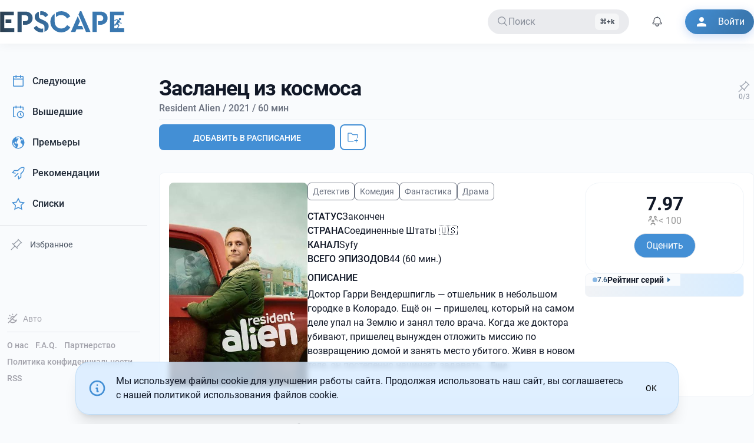

--- FILE ---
content_type: text/html; charset=UTF-8
request_url: https://epscape.com/series/resident-alien
body_size: 20017
content:
<!DOCTYPE html>
<html lang="ru">
    <head>
        <meta charset="utf-8">
        <meta name="viewport" content="width=device-width,initial-scale=1">

        <link rel="alternate icon" href="/build/favicon.ico" type="image/png" sizes="16x16">
        <link rel="apple-touch-icon" href="/apple-touch-icon.png" sizes="180x180">

        <meta name="theme-color" content="#ffffff">

         <link rel="preconnect" href="https://i2.epscape.com/"> 

         <link rel="preconnect" href="https://api.epscape.com"> 

         <title>Засланец из космоса 4 сезон даты выхода новых серий, когда выйдет — Кино и сериалы на EPSCAPE</title><meta name="mobile-web-app-capable" content="yes"><meta name="theme-color" content="#fff"><meta name="application-name" content="EPSCAPE"><meta name="robots" content="all"><meta vmid="generator" name="generator" content="Кино и сериалы, новости и премьеры, даты выхода новых серий на EPSCAPE"><meta vmid="og:site_name" property="og:site_name" content="EPSCAPE"><meta vmid="twitter:site" property="twitter:site" content="EPSCAPE"><meta name="telegram:channel" content="@epscape"><meta property="fb:pages" content="656290504554841"><script vmid="yandex-rtb-store">window.yaContextCb=window.yaContextCb||[]</script><script vmid="yandex-rtb-script" src="https://yandex.ru/ads/system/context.js" async></script><link rel="canonical" href="https://epscape.com/"><link rel="alternate" hreflang="ru" href="https://epscape.com/"><link rel="alternate" hreflang="ru-RU" href="https://epscape.ru/"><link rel="alternate" hreflang="x-default" href="https://epscape.com/"><link rel="alternate" type="application/rss+xml" title="EPSCAPE | Feed" href="https://epscape.com/feed/articles"><meta property="og:title" content="Засланец из космоса 4 сезон даты выхода новых серий, когда выйдет — Кино и сериалы на EPSCAPE"><meta name="description" content="Засланец из космоса 4 сезон, даты выхода новых серий, новости и актеры. Расписание серий 4 сезона!"><meta property="og:description" content="Засланец из космоса 4 сезон, даты выхода новых серий, новости и актеры. Расписание серий 4 сезона!"><meta property="og:url" content="https://epscape.com//series/resident-alien"><meta property="og:type" content="article"><meta property="twitter:description" content="Засланец из космоса 4 сезон, даты выхода новых серий, новости и актеры. Расписание серий 4 сезона!"><meta property="twitter:title" content="Засланец из космоса 4 сезон даты выхода новых серий, когда выйдет — Кино и сериалы на EPSCAPE"><meta property="twitter:card" content="summary_large_image"><meta property="twitter:url" content="https://epscape.com/series/resident-alien"><meta property="og:image" content="https://i2.epscape.com/images/render/d57504b546525948e0b1068d6897fd93.webp?ops=%7B%22smartcrop%22%3A%7B%22width%22%3A680%2C%22aspectratio%22%3A%2216%3A9%22%7D%7D&amp;hash=b0a53f2e&amp;width=600"><meta property="twitter:image" content="https://i2.epscape.com/images/render/d57504b546525948e0b1068d6897fd93.webp?ops=%7B%22smartcrop%22%3A%7B%22width%22%3A680%2C%22aspectratio%22%3A%2216%3A9%22%7D%7D&amp;hash=b0a53f2e&amp;width=600"><link rel="canonical" href="https://epscape.com/series/resident-alien"><link rel="alternate" hreflang="ru" href="https://epscape.com/series/resident-alien"><link rel="alternate" hreflang="ru-RU" href="https://epscape.ru/series/resident-alien"><link rel="alternate" hreflang="x-default" href="https://epscape.com/series/resident-alien"><meta name="head:count" content="31"> 

        

         
        <script>
            const currentHostname = window.location.hostname;
            const hostnameEncoded = btoa(currentHostname);

            const allowedDomainsJSON = atob('WyJlcHNjYXBlLmNvbSIsImVwc2NhcGUucnUiXQ==');
            const allowedDomains = JSON.parse(allowedDomainsJSON);

            // Check if the hostname is one of our allowed domains
            const isAllowedDomain = allowedDomains.some(domain =>
                currentHostname === domain || currentHostname.endsWith('.' + domain)
            );

            if (!isAllowedDomain) {
                const canonicalHostname = atob('ZXBzY2FwZS5jb20=');
                window.location.href = 'https://' + canonicalHostname + window.location.pathname + window.location.search;
            }
        </script>
         

        <script src="https://www.googletagmanager.com/gtag/js?id=UA-54967598-1" async></script>
        <script type="application/javascript">
            window.dataLayer = window.dataLayer || [];
            function gtag(){dataLayer.push(arguments);}
            gtag('js', new Date());

            gtag('config', 'UA-54967598-1');
        </script>
      <script type="module" crossorigin src="/build/assets/index-c5ca07b4.js"></script>
      <link rel="stylesheet" href="/build/assets/index-9bf00122.css">
    </head>
    <body>
         <div id="app" data-page="{&quot;url&quot;:&quot;/series/resident-alien&quot;,&quot;component&quot;:&quot;series/detail&quot;,&quot;props&quot;:{&quot;canonical&quot;:&quot;https://epscape.com/series/resident-alien&quot;,&quot;canonicalPath&quot;:&quot;/series/resident-alien&quot;,&quot;cast&quot;:[{&quot;person&quot;:{&quot;adult&quot;:true,&quot;gender&quot;:2,&quot;id&quot;:14337,&quot;image&quot;:{&quot;height&quot;:1000,&quot;id&quot;:263097,&quot;onImageServer&quot;:true,&quot;path&quot;:&quot;person/2e991f9d1b026b46b40f548926c94fe8.jpg&quot;,&quot;v3&quot;:true,&quot;width&quot;:730},&quot;name&quot;:&quot;Алан Тьюдик&quot;,&quot;originalName&quot;:&quot;Alan Tudyk&quot;},&quot;role&quot;:&quot;Harry Vanderspiegel&quot;},{&quot;person&quot;:{&quot;adult&quot;:true,&quot;gender&quot;:2,&quot;id&quot;:14337,&quot;image&quot;:{&quot;height&quot;:1000,&quot;id&quot;:263097,&quot;onImageServer&quot;:true,&quot;path&quot;:&quot;person/2e991f9d1b026b46b40f548926c94fe8.jpg&quot;,&quot;v3&quot;:true,&quot;width&quot;:730},&quot;name&quot;:&quot;Алан Тьюдик&quot;,&quot;originalName&quot;:&quot;Alan Tudyk&quot;},&quot;role&quot;:&quot;Harry Vanderspeigle&quot;},{&quot;person&quot;:{&quot;adult&quot;:true,&quot;gender&quot;:1,&quot;id&quot;:28618,&quot;image&quot;:{&quot;height&quot;:1000,&quot;id&quot;:270906,&quot;onImageServer&quot;:true,&quot;path&quot;:&quot;person/5b8da3f13a5f9631493c500709310504.jpg&quot;,&quot;v3&quot;:true,&quot;width&quot;:666},&quot;name&quot;:&quot;Сара Томко&quot;,&quot;originalName&quot;:&quot;Sara Tomko&quot;},&quot;role&quot;:&quot;Asta Twelvetrees&quot;},{&quot;person&quot;:{&quot;adult&quot;:true,&quot;gender&quot;:2,&quot;id&quot;:28619,&quot;image&quot;:{&quot;height&quot;:1024,&quot;id&quot;:270907,&quot;onImageServer&quot;:true,&quot;path&quot;:&quot;person/9b1b6fef9571de6bb3e95d46a0269ddb.jpg&quot;,&quot;v3&quot;:true,&quot;width&quot;:736},&quot;name&quot;:&quot;Кори Рейнольдс&quot;,&quot;originalName&quot;:&quot;Corey Reynolds&quot;},&quot;role&quot;:&quot;Sheriff Mike \&quot;Big Black\&quot; Thompson&quot;},{&quot;person&quot;:{&quot;adult&quot;:true,&quot;gender&quot;:1,&quot;id&quot;:28620,&quot;image&quot;:{&quot;height&quot;:1440,&quot;id&quot;:270908,&quot;onImageServer&quot;:true,&quot;path&quot;:&quot;person/196d42a9ed0f649f9ff9bc2028c821dc.jpg&quot;,&quot;v3&quot;:true,&quot;width&quot;:1080},&quot;name&quot;:&quot;&quot;,&quot;originalName&quot;:&quot;Alice Wetterlund&quot;},&quot;role&quot;:&quot;D&#39;Arcy Bloom&quot;},{&quot;person&quot;:{&quot;adult&quot;:true,&quot;gender&quot;:1,&quot;id&quot;:28620,&quot;image&quot;:{&quot;height&quot;:1440,&quot;id&quot;:270908,&quot;onImageServer&quot;:true,&quot;path&quot;:&quot;person/196d42a9ed0f649f9ff9bc2028c821dc.jpg&quot;,&quot;v3&quot;:true,&quot;width&quot;:1080},&quot;name&quot;:&quot;&quot;,&quot;originalName&quot;:&quot;Alice Wetterlund&quot;},&quot;role&quot;:&quot;D&#39;arcy Bloom&quot;},{&quot;person&quot;:{&quot;adult&quot;:false,&quot;gender&quot;:2,&quot;id&quot;:28621,&quot;image&quot;:{&quot;height&quot;:1000,&quot;id&quot;:270909,&quot;onImageServer&quot;:true,&quot;path&quot;:&quot;person/5d59fc32acf9772c700f2d442a70c507.jpg&quot;,&quot;v3&quot;:true,&quot;width&quot;:666},&quot;name&quot;:&quot;&quot;,&quot;originalName&quot;:&quot;Levi Fiehler&quot;},&quot;role&quot;:&quot;Mayor Ben Hawthorne&quot;},{&quot;person&quot;:{&quot;adult&quot;:false,&quot;gender&quot;:1,&quot;id&quot;:212576,&quot;image&quot;:{&quot;height&quot;:600,&quot;id&quot;:441199,&quot;onImageServer&quot;:true,&quot;path&quot;:&quot;person/f9ffdec343d56fb738c51c87e18dad13.jpg&quot;,&quot;v3&quot;:true,&quot;width&quot;:429},&quot;name&quot;:&quot;&quot;,&quot;originalName&quot;:&quot;Meredith Garretson&quot;},&quot;role&quot;:&quot;Kate Hawthorne&quot;},{&quot;person&quot;:{&quot;adult&quot;:false,&quot;gender&quot;:1,&quot;id&quot;:28622,&quot;image&quot;:{&quot;height&quot;:800,&quot;id&quot;:270910,&quot;onImageServer&quot;:true,&quot;path&quot;:&quot;person/074a9774a57f7d95bb20a26477f4903f.jpg&quot;,&quot;v3&quot;:true,&quot;width&quot;:533},&quot;name&quot;:&quot;&quot;,&quot;originalName&quot;:&quot;Elizabeth Bowen&quot;},&quot;role&quot;:&quot;Deputy Liv Baker&quot;},{&quot;person&quot;:{&quot;adult&quot;:false,&quot;gender&quot;:2,&quot;id&quot;:28623,&quot;image&quot;:{&quot;height&quot;:500,&quot;id&quot;:270911,&quot;onImageServer&quot;:true,&quot;path&quot;:&quot;person/ea499df6ad03d39c298cf9e7098c3bc2.jpg&quot;,&quot;v3&quot;:true,&quot;width&quot;:333},&quot;name&quot;:&quot;&quot;,&quot;originalName&quot;:&quot;Judah Prehn&quot;},&quot;role&quot;:&quot;Max Hawthorne&quot;}],&quot;crew&quot;:[{&quot;job&quot;:&quot;Executive Producer&quot;,&quot;person&quot;:{&quot;adult&quot;:false,&quot;gender&quot;:2,&quot;id&quot;:8063,&quot;image&quot;:{&quot;height&quot;:698,&quot;id&quot;:260282,&quot;onImageServer&quot;:true,&quot;path&quot;:&quot;person/e6a7ea999bf5917122f1100732574ed2.jpg&quot;,&quot;v3&quot;:true,&quot;width&quot;:570},&quot;name&quot;:&quot;&quot;,&quot;originalName&quot;:&quot;Darryl Frank&quot;}},{&quot;job&quot;:&quot;Executive Producer&quot;,&quot;person&quot;:{&quot;adult&quot;:false,&quot;gender&quot;:2,&quot;id&quot;:8064,&quot;image&quot;:{&quot;height&quot;:698,&quot;id&quot;:260283,&quot;onImageServer&quot;:true,&quot;path&quot;:&quot;person/239dd5d2d728dd4e9d96d42548f1454b.jpg&quot;,&quot;v3&quot;:true,&quot;width&quot;:570},&quot;name&quot;:&quot;&quot;,&quot;originalName&quot;:&quot;Justin Falvey&quot;}},{&quot;job&quot;:&quot;Executive Producer&quot;,&quot;person&quot;:{&quot;adult&quot;:true,&quot;gender&quot;:2,&quot;id&quot;:28582,&quot;image&quot;:{&quot;height&quot;:640,&quot;id&quot;:270903,&quot;onImageServer&quot;:true,&quot;path&quot;:&quot;person/e38608ac8fbb2ea0c5469d71546f369a.jpg&quot;,&quot;v3&quot;:true,&quot;width&quot;:533},&quot;name&quot;:&quot;&quot;,&quot;originalName&quot;:&quot;Robert Duncan McNeill&quot;}},{&quot;job&quot;:&quot;Consulting Producer&quot;,&quot;person&quot;:{&quot;adult&quot;:false,&quot;gender&quot;:2,&quot;id&quot;:7873,&quot;image&quot;:null,&quot;name&quot;:&quot;&quot;,&quot;originalName&quot;:&quot;Donald Todd&quot;}},{&quot;job&quot;:&quot;Creator&quot;,&quot;person&quot;:{&quot;adult&quot;:true,&quot;gender&quot;:2,&quot;id&quot;:227,&quot;image&quot;:{&quot;height&quot;:1440,&quot;id&quot;:256134,&quot;onImageServer&quot;:true,&quot;path&quot;:&quot;person/3c0bf1881f3c0aadefa1cc0160c7894f.jpg&quot;,&quot;v3&quot;:true,&quot;width&quot;:1080},&quot;name&quot;:&quot;Chris Sheridan&quot;,&quot;originalName&quot;:&quot;Chris Sheridan&quot;}},{&quot;job&quot;:&quot;Executive Producer&quot;,&quot;person&quot;:{&quot;adult&quot;:true,&quot;gender&quot;:2,&quot;id&quot;:227,&quot;image&quot;:{&quot;height&quot;:1440,&quot;id&quot;:256134,&quot;onImageServer&quot;:true,&quot;path&quot;:&quot;person/3c0bf1881f3c0aadefa1cc0160c7894f.jpg&quot;,&quot;v3&quot;:true,&quot;width&quot;:1080},&quot;name&quot;:&quot;Chris Sheridan&quot;,&quot;originalName&quot;:&quot;Chris Sheridan&quot;}},{&quot;job&quot;:&quot;Co-Executive Producer&quot;,&quot;person&quot;:{&quot;adult&quot;:true,&quot;gender&quot;:1,&quot;id&quot;:230,&quot;image&quot;:{&quot;height&quot;:967,&quot;id&quot;:256135,&quot;onImageServer&quot;:true,&quot;path&quot;:&quot;person/3a22b07a844cb5b4481522fa605cb55c.jpg&quot;,&quot;v3&quot;:true,&quot;width&quot;:654},&quot;name&quot;:&quot;Cherry Chevapravatdumrong&quot;,&quot;originalName&quot;:&quot;Cherry Chevapravatdumrong&quot;}},{&quot;job&quot;:&quot;Consulting Producer&quot;,&quot;person&quot;:{&quot;adult&quot;:true,&quot;gender&quot;:1,&quot;id&quot;:230,&quot;image&quot;:{&quot;height&quot;:967,&quot;id&quot;:256135,&quot;onImageServer&quot;:true,&quot;path&quot;:&quot;person/3a22b07a844cb5b4481522fa605cb55c.jpg&quot;,&quot;v3&quot;:true,&quot;width&quot;:654},&quot;name&quot;:&quot;Cherry Chevapravatdumrong&quot;,&quot;originalName&quot;:&quot;Cherry Chevapravatdumrong&quot;}},{&quot;job&quot;:&quot;Co-Executive Producer&quot;,&quot;person&quot;:{&quot;adult&quot;:false,&quot;gender&quot;:0,&quot;id&quot;:18039,&quot;image&quot;:null,&quot;name&quot;:&quot;&quot;,&quot;originalName&quot;:&quot;Robert Petrovicz&quot;}},{&quot;job&quot;:&quot;Producer&quot;,&quot;person&quot;:{&quot;adult&quot;:true,&quot;gender&quot;:2,&quot;id&quot;:14337,&quot;image&quot;:{&quot;height&quot;:1000,&quot;id&quot;:263097,&quot;onImageServer&quot;:true,&quot;path&quot;:&quot;person/2e991f9d1b026b46b40f548926c94fe8.jpg&quot;,&quot;v3&quot;:true,&quot;width&quot;:730},&quot;name&quot;:&quot;Алан Тьюдик&quot;,&quot;originalName&quot;:&quot;Alan Tudyk&quot;}}],&quot;currentDomain&quot;:&quot;epscape.com&quot;,&quot;customLists&quot;:null,&quot;posts&quot;:[],&quot;project&quot;:{&quot;airingNow&quot;:false,&quot;countries&quot;:[],&quot;country&quot;:&quot;US&quot;,&quot;displayName&quot;:&quot;Засланец из космоса&quot;,&quot;endedAt&quot;:&quot;2025-08-09T03:00:00+00:00&quot;,&quot;episodesCount&quot;:44,&quot;id&quot;:8311,&quot;image&quot;:{&quot;credit&quot;:null,&quot;fullPath&quot;:&quot;https://i2.epscape.com/images/original/d57504b546525948e0b1068d6897fd93.webp&quot;,&quot;height&quot;:1000,&quot;id&quot;:148511,&quot;isOnImageServer&quot;:true,&quot;path&quot;:&quot;d57504b546525948e0b1068d6897fd93.webp&quot;,&quot;renderParameters&quot;:{&quot;16:9&quot;:{&quot;cropParams&quot;:{&quot;height&quot;:100,&quot;width&quot;:100,&quot;x&quot;:0,&quot;y&quot;:0},&quot;custom&quot;:false,&quot;height&quot;:100,&quot;width&quot;:100,&quot;x&quot;:0,&quot;y&quot;:0},&quot;1:1&quot;:{&quot;cropParams&quot;:{&quot;height&quot;:100,&quot;width&quot;:100,&quot;x&quot;:0,&quot;y&quot;:0},&quot;custom&quot;:false,&quot;height&quot;:100,&quot;width&quot;:100,&quot;x&quot;:0,&quot;y&quot;:0},&quot;2:3&quot;:{&quot;cropParams&quot;:{&quot;height&quot;:100,&quot;width&quot;:100,&quot;x&quot;:0,&quot;y&quot;:0},&quot;custom&quot;:false,&quot;height&quot;:100,&quot;width&quot;:100,&quot;x&quot;:0,&quot;y&quot;:0},&quot;3:2&quot;:{&quot;cropParams&quot;:{&quot;height&quot;:100,&quot;width&quot;:100,&quot;x&quot;:0,&quot;y&quot;:0},&quot;custom&quot;:false,&quot;height&quot;:100,&quot;width&quot;:100,&quot;x&quot;:0,&quot;y&quot;:0},&quot;4:3&quot;:{&quot;cropParams&quot;:{&quot;height&quot;:100,&quot;width&quot;:100,&quot;x&quot;:0,&quot;y&quot;:0},&quot;custom&quot;:false,&quot;height&quot;:100,&quot;width&quot;:100,&quot;x&quot;:0,&quot;y&quot;:0}},&quot;renders&quot;:{&quot;16:9&quot;:&quot;https://i2.epscape.com/images/render/d57504b546525948e0b1068d6897fd93.webp?ops=%7B%22smartcrop%22%3A%7B%22width%22%3A680%2C%22aspectratio%22%3A%2216%3A9%22%7D%7D&amp;hash=b0a53f2e&quot;,&quot;1:1&quot;:&quot;https://i2.epscape.com/images/render/d57504b546525948e0b1068d6897fd93.webp?ops=%7B%22smartcrop%22%3A%7B%22width%22%3A680%2C%22aspectratio%22%3A%221%3A1%22%7D%7D&amp;hash=c21a205a&quot;,&quot;2:3&quot;:&quot;https://i2.epscape.com/images/render/d57504b546525948e0b1068d6897fd93.webp?ops=%7B%22smartcrop%22%3A%7B%22width%22%3A680%2C%22aspectratio%22%3A%222%3A3%22%7D%7D&amp;hash=8131a3af&quot;,&quot;3:2&quot;:&quot;https://i2.epscape.com/images/render/d57504b546525948e0b1068d6897fd93.webp?ops=%7B%22smartcrop%22%3A%7B%22width%22%3A680%2C%22aspectratio%22%3A%223%3A2%22%7D%7D&amp;hash=677b2965&quot;,&quot;4:3&quot;:&quot;https://i2.epscape.com/images/render/d57504b546525948e0b1068d6897fd93.webp?ops=%7B%22smartcrop%22%3A%7B%22width%22%3A680%2C%22aspectratio%22%3A%224%3A3%22%7D%7D&amp;hash=10f26e54&quot;},&quot;v3&quot;:true,&quot;width&quot;:680},&quot;imdbRating&quot;:null,&quot;imdbVotes&quot;:null,&quot;isReleased&quot;:true,&quot;kpRating&quot;:null,&quot;kpVotes&quot;:null,&quot;length&quot;:60,&quot;name&quot;:&quot;Засланец из космоса&quot;,&quot;network&quot;:{&quot;akas&quot;:[],&quot;id&quot;:36,&quot;name&quot;:&quot;Syfy&quot;,&quot;slug&quot;:&quot;syfy&quot;},&quot;networks&quot;:[],&quot;originalName&quot;:&quot;Resident Alien&quot;,&quot;premieredAt&quot;:&quot;2021-01-28T03:00:00+00:00&quot;,&quot;productionCompanies&quot;:[],&quot;rating&quot;:7.977,&quot;seasons&quot;:[{&quot;description&quot;:null,&quot;episodes&quot;:[{&quot;externalVotesAverage&quot;:9,&quot;externalVotesCount&quot;:961,&quot;id&quot;:2321663,&quot;name&quot;:&quot;The End is Here&quot;,&quot;number&quot;:10,&quot;releasedAt&quot;:&quot;2025-08-09T03:00:00+00:00&quot;,&quot;special&quot;:false},{&quot;externalVotesAverage&quot;:8.6,&quot;externalVotesCount&quot;:683,&quot;id&quot;:2321662,&quot;name&quot;:&quot;Tunnel Vision&quot;,&quot;number&quot;:9,&quot;releasedAt&quot;:&quot;2025-08-02T03:00:00+00:00&quot;,&quot;special&quot;:false},{&quot;externalVotesAverage&quot;:8.3,&quot;externalVotesCount&quot;:647,&quot;id&quot;:2321661,&quot;name&quot;:&quot;Mine Town&quot;,&quot;number&quot;:8,&quot;releasedAt&quot;:&quot;2025-07-26T03:00:00+00:00&quot;,&quot;special&quot;:false},{&quot;externalVotesAverage&quot;:8.2,&quot;externalVotesCount&quot;:696,&quot;id&quot;:2321660,&quot;name&quot;:&quot;Daddy Issues&quot;,&quot;number&quot;:7,&quot;releasedAt&quot;:&quot;2025-07-19T03:00:00+00:00&quot;,&quot;special&quot;:false},{&quot;externalVotesAverage&quot;:8.2,&quot;externalVotesCount&quot;:758,&quot;id&quot;:2321659,&quot;name&quot;:&quot;Soul Providers&quot;,&quot;number&quot;:6,&quot;releasedAt&quot;:&quot;2025-07-12T03:00:00+00:00&quot;,&quot;special&quot;:false},{&quot;externalVotesAverage&quot;:7.7,&quot;externalVotesCount&quot;:682,&quot;id&quot;:2321658,&quot;name&quot;:&quot;The Human Condition&quot;,&quot;number&quot;:5,&quot;releasedAt&quot;:&quot;2025-07-05T03:00:00+00:00&quot;,&quot;special&quot;:false},{&quot;externalVotesAverage&quot;:7.7,&quot;externalVotesCount&quot;:694,&quot;id&quot;:2321657,&quot;name&quot;:&quot;Truth Hurts&quot;,&quot;number&quot;:4,&quot;releasedAt&quot;:&quot;2025-06-28T03:00:00+00:00&quot;,&quot;special&quot;:false},{&quot;externalVotesAverage&quot;:7.9,&quot;externalVotesCount&quot;:708,&quot;id&quot;:2321656,&quot;name&quot;:&quot;Ties That Bind&quot;,&quot;number&quot;:3,&quot;releasedAt&quot;:&quot;2025-06-21T03:00:00+00:00&quot;,&quot;special&quot;:false},{&quot;externalVotesAverage&quot;:7.8,&quot;externalVotesCount&quot;:766,&quot;id&quot;:2312688,&quot;name&quot;:&quot;The Lonely Man&quot;,&quot;number&quot;:2,&quot;releasedAt&quot;:&quot;2025-06-14T03:00:00+00:00&quot;,&quot;special&quot;:false},{&quot;externalVotesAverage&quot;:7.9,&quot;externalVotesCount&quot;:892,&quot;id&quot;:2311434,&quot;name&quot;:&quot;Prisoners&quot;,&quot;number&quot;:1,&quot;releasedAt&quot;:&quot;2025-06-07T03:00:00+00:00&quot;,&quot;special&quot;:false}],&quot;id&quot;:123629,&quot;name&quot;:null,&quot;number&quot;:4},{&quot;description&quot;:null,&quot;episodes&quot;:[{&quot;externalVotesAverage&quot;:8.2,&quot;externalVotesCount&quot;:1212,&quot;id&quot;:1817381,&quot;name&quot;:&quot;Homecoming&quot;,&quot;number&quot;:8,&quot;releasedAt&quot;:&quot;2024-04-04T02:00:00+00:00&quot;,&quot;special&quot;:false},{&quot;externalVotesAverage&quot;:8,&quot;externalVotesCount&quot;:1055,&quot;id&quot;:1817380,&quot;name&quot;:&quot;Here Comes My Baby&quot;,&quot;number&quot;:7,&quot;releasedAt&quot;:&quot;2024-03-28T02:00:00+00:00&quot;,&quot;special&quot;:false},{&quot;externalVotesAverage&quot;:7.4,&quot;externalVotesCount&quot;:992,&quot;id&quot;:1817379,&quot;name&quot;:&quot;Bye Bye Birdie&quot;,&quot;number&quot;:6,&quot;releasedAt&quot;:&quot;2024-03-21T02:00:00+00:00&quot;,&quot;special&quot;:false},{&quot;externalVotesAverage&quot;:7.5,&quot;externalVotesCount&quot;:1033,&quot;id&quot;:1817378,&quot;name&quot;:&quot;Lovebird&quot;,&quot;number&quot;:5,&quot;releasedAt&quot;:&quot;2024-03-14T02:00:00+00:00&quot;,&quot;special&quot;:false},{&quot;externalVotesAverage&quot;:7.8,&quot;externalVotesCount&quot;:1139,&quot;id&quot;:1817377,&quot;name&quot;:&quot;Avian Flu&quot;,&quot;number&quot;:4,&quot;releasedAt&quot;:&quot;2024-03-07T03:00:00+00:00&quot;,&quot;special&quot;:false},{&quot;externalVotesAverage&quot;:7.7,&quot;externalVotesCount&quot;:1080,&quot;id&quot;:1817376,&quot;name&quot;:&quot;141 Seconds&quot;,&quot;number&quot;:3,&quot;releasedAt&quot;:&quot;2024-02-29T03:00:00+00:00&quot;,&quot;special&quot;:false},{&quot;externalVotesAverage&quot;:7.9,&quot;externalVotesCount&quot;:1103,&quot;id&quot;:1817375,&quot;name&quot;:&quot;The Upper Hand&quot;,&quot;number&quot;:2,&quot;releasedAt&quot;:&quot;2024-02-22T03:00:00+00:00&quot;,&quot;special&quot;:false},{&quot;externalVotesAverage&quot;:7.6,&quot;externalVotesCount&quot;:1273,&quot;id&quot;:1817374,&quot;name&quot;:&quot;Lone Wolf&quot;,&quot;number&quot;:1,&quot;releasedAt&quot;:&quot;2024-02-15T02:00:00+00:00&quot;,&quot;special&quot;:false}],&quot;id&quot;:98876,&quot;name&quot;:null,&quot;number&quot;:3},{&quot;description&quot;:null,&quot;episodes&quot;:[{&quot;externalVotesAverage&quot;:8.1,&quot;externalVotesCount&quot;:1499,&quot;id&quot;:1563100,&quot;name&quot;:&quot;I Believe in Aliens&quot;,&quot;number&quot;:16,&quot;releasedAt&quot;:&quot;2022-09-29T02:00:00+00:00&quot;,&quot;special&quot;:false},{&quot;externalVotesAverage&quot;:8,&quot;externalVotesCount&quot;:1332,&quot;id&quot;:1563099,&quot;name&quot;:&quot;Best of Enemies&quot;,&quot;number&quot;:15,&quot;releasedAt&quot;:&quot;2022-09-22T02:00:00+00:00&quot;,&quot;special&quot;:false},{&quot;externalVotesAverage&quot;:7.5,&quot;externalVotesCount&quot;:1250,&quot;id&quot;:1445733,&quot;name&quot;:&quot;Cat And Mouse&quot;,&quot;number&quot;:14,&quot;releasedAt&quot;:&quot;2022-09-15T02:00:00+00:00&quot;,&quot;special&quot;:false},{&quot;externalVotesAverage&quot;:7.6,&quot;externalVotesCount&quot;:1312,&quot;id&quot;:1445732,&quot;name&quot;:&quot;Harry, A Parent&quot;,&quot;number&quot;:13,&quot;releasedAt&quot;:&quot;2022-09-08T01:00:00+00:00&quot;,&quot;special&quot;:false},{&quot;externalVotesAverage&quot;:7.7,&quot;externalVotesCount&quot;:1385,&quot;id&quot;:1445731,&quot;name&quot;:&quot;The Alien Within&quot;,&quot;number&quot;:12,&quot;releasedAt&quot;:&quot;2022-09-01T02:00:00+00:00&quot;,&quot;special&quot;:false},{&quot;externalVotesAverage&quot;:7.3,&quot;externalVotesCount&quot;:1322,&quot;id&quot;:1445730,&quot;name&quot;:&quot;The Weight&quot;,&quot;number&quot;:11,&quot;releasedAt&quot;:&quot;2022-08-25T02:00:00+00:00&quot;,&quot;special&quot;:false},{&quot;externalVotesAverage&quot;:7.3,&quot;externalVotesCount&quot;:1403,&quot;id&quot;:1366409,&quot;name&quot;:&quot;The Ghost Of Bobby Smallwood&quot;,&quot;number&quot;:10,&quot;releasedAt&quot;:&quot;2022-08-18T02:00:00+00:00&quot;,&quot;special&quot;:false},{&quot;externalVotesAverage&quot;:7.5,&quot;externalVotesCount&quot;:1418,&quot;id&quot;:1366408,&quot;name&quot;:&quot;Autopsy&quot;,&quot;number&quot;:9,&quot;releasedAt&quot;:&quot;2022-08-11T02:00:00+00:00&quot;,&quot;special&quot;:false},{&quot;externalVotesAverage&quot;:7.9,&quot;externalVotesCount&quot;:1676,&quot;id&quot;:1366407,&quot;name&quot;:&quot;Alien Dinner Party&quot;,&quot;number&quot;:8,&quot;releasedAt&quot;:&quot;2022-03-17T01:00:00+00:00&quot;,&quot;special&quot;:false},{&quot;externalVotesAverage&quot;:7.8,&quot;externalVotesCount&quot;:1623,&quot;id&quot;:1366406,&quot;name&quot;:&quot;Escape from New York&quot;,&quot;number&quot;:7,&quot;releasedAt&quot;:&quot;2022-03-10T02:00:00+00:00&quot;,&quot;special&quot;:false},{&quot;externalVotesAverage&quot;:7.5,&quot;externalVotesCount&quot;:1670,&quot;id&quot;:1289894,&quot;name&quot;:&quot;An Alien in New York&quot;,&quot;number&quot;:6,&quot;releasedAt&quot;:&quot;2022-03-03T02:00:00+00:00&quot;,&quot;special&quot;:false},{&quot;externalVotesAverage&quot;:7.4,&quot;externalVotesCount&quot;:1760,&quot;id&quot;:1289893,&quot;name&quot;:&quot;Family Day&quot;,&quot;number&quot;:5,&quot;releasedAt&quot;:&quot;2022-02-24T02:00:00+00:00&quot;,&quot;special&quot;:false},{&quot;externalVotesAverage&quot;:6.9,&quot;externalVotesCount&quot;:1875,&quot;id&quot;:1289892,&quot;name&quot;:&quot;Radio Harry&quot;,&quot;number&quot;:4,&quot;releasedAt&quot;:&quot;2022-02-17T02:00:00+00:00&quot;,&quot;special&quot;:false},{&quot;externalVotesAverage&quot;:5.6,&quot;externalVotesCount&quot;:3710,&quot;id&quot;:1289891,&quot;name&quot;:&quot;Girls&#39; Night&quot;,&quot;number&quot;:3,&quot;releasedAt&quot;:&quot;2022-02-10T02:00:00+00:00&quot;,&quot;special&quot;:false},{&quot;externalVotesAverage&quot;:7.4,&quot;externalVotesCount&quot;:1928,&quot;id&quot;:1289890,&quot;name&quot;:&quot;The Wire&quot;,&quot;number&quot;:2,&quot;releasedAt&quot;:&quot;2022-02-03T02:00:00+00:00&quot;,&quot;special&quot;:false},{&quot;externalVotesAverage&quot;:7.5,&quot;externalVotesCount&quot;:2193,&quot;id&quot;:1289889,&quot;name&quot;:&quot;Old Friends&quot;,&quot;number&quot;:1,&quot;releasedAt&quot;:&quot;2022-01-27T02:00:00+00:00&quot;,&quot;special&quot;:false}],&quot;id&quot;:68410,&quot;name&quot;:null,&quot;number&quot;:2},{&quot;description&quot;:null,&quot;episodes&quot;:[{&quot;externalVotesAverage&quot;:8.3,&quot;externalVotesCount&quot;:2486,&quot;id&quot;:675742,&quot;name&quot;:&quot;Heroes of Patience&quot;,&quot;number&quot;:10,&quot;releasedAt&quot;:&quot;2021-04-01T02:00:00+00:00&quot;,&quot;special&quot;:false},{&quot;externalVotesAverage&quot;:8.2,&quot;externalVotesCount&quot;:2361,&quot;id&quot;:675741,&quot;name&quot;:&quot;Welcome Aliens&quot;,&quot;number&quot;:9,&quot;releasedAt&quot;:&quot;2021-03-25T02:00:00+00:00&quot;,&quot;special&quot;:false},{&quot;externalVotesAverage&quot;:8,&quot;externalVotesCount&quot;:2334,&quot;id&quot;:675740,&quot;name&quot;:&quot;End of the World as We Know It&quot;,&quot;number&quot;:8,&quot;releasedAt&quot;:&quot;2021-03-18T02:00:00+00:00&quot;,&quot;special&quot;:false},{&quot;externalVotesAverage&quot;:8,&quot;externalVotesCount&quot;:2349,&quot;id&quot;:675739,&quot;name&quot;:&quot;The Green Glow&quot;,&quot;number&quot;:7,&quot;releasedAt&quot;:&quot;2021-03-11T03:00:00+00:00&quot;,&quot;special&quot;:false},{&quot;externalVotesAverage&quot;:7.8,&quot;externalVotesCount&quot;:2432,&quot;id&quot;:675738,&quot;name&quot;:&quot;Sexy Beast&quot;,&quot;number&quot;:6,&quot;releasedAt&quot;:&quot;2021-03-04T03:00:00+00:00&quot;,&quot;special&quot;:false},{&quot;externalVotesAverage&quot;:8.2,&quot;externalVotesCount&quot;:2687,&quot;id&quot;:672685,&quot;name&quot;:&quot;Love Language&quot;,&quot;number&quot;:5,&quot;releasedAt&quot;:&quot;2021-02-25T03:00:00+00:00&quot;,&quot;special&quot;:false},{&quot;externalVotesAverage&quot;:8,&quot;externalVotesCount&quot;:2680,&quot;id&quot;:672684,&quot;name&quot;:&quot;Birds of a Feather&quot;,&quot;number&quot;:4,&quot;releasedAt&quot;:&quot;2021-02-18T03:00:00+00:00&quot;,&quot;special&quot;:false},{&quot;externalVotesAverage&quot;:7.7,&quot;externalVotesCount&quot;:2785,&quot;id&quot;:672683,&quot;name&quot;:&quot;Secrets&quot;,&quot;number&quot;:3,&quot;releasedAt&quot;:&quot;2021-02-11T03:00:00+00:00&quot;,&quot;special&quot;:false},{&quot;externalVotesAverage&quot;:7.8,&quot;externalVotesCount&quot;:3072,&quot;id&quot;:672682,&quot;name&quot;:&quot;Homesick&quot;,&quot;number&quot;:2,&quot;releasedAt&quot;:&quot;2021-02-04T03:00:00+00:00&quot;,&quot;special&quot;:false},{&quot;externalVotesAverage&quot;:8,&quot;externalVotesCount&quot;:3897,&quot;id&quot;:672681,&quot;name&quot;:&quot;Pilot&quot;,&quot;number&quot;:1,&quot;releasedAt&quot;:&quot;2021-01-28T03:00:00+00:00&quot;,&quot;special&quot;:false}],&quot;id&quot;:35862,&quot;name&quot;:null,&quot;number&quot;:1}],&quot;seasonsCount&quot;:4,&quot;seriesType&quot;:&quot;series&quot;,&quot;slug&quot;:&quot;resident-alien&quot;,&quot;specialsCount&quot;:0,&quot;startedAt&quot;:&quot;2021-01-28T03:00:00+00:00&quot;,&quot;status&quot;:&quot;ended&quot;,&quot;synopsis&quot;:&quot;Доктор Гарри Вендершпигль — отшельник в небольшом городке в Колорадо. Ещё он — пришелец, который на самом деле упал на Землю и занял тело врача. Когда же доктора убивают, пришелец вынужден отложить миссию по возвращению домой и занять место убитого. Живя в новом теле, он постепенно начинает задаваться вопросами, стоят люди спасения или нет.&quot;,&quot;tags&quot;:[{&quot;createdAt&quot;:&quot;2019-11-09T22:22:19+00:00&quot;,&quot;id&quot;:6,&quot;name&quot;:&quot;Детектив&quot;,&quot;nameFormatted&quot;:&quot;&quot;,&quot;slug&quot;:&quot;detective&quot;,&quot;sort&quot;:0,&quot;updatedAt&quot;:&quot;2020-03-28T22:09:21+00:00&quot;},{&quot;createdAt&quot;:&quot;2019-11-09T22:22:19+00:00&quot;,&quot;id&quot;:3,&quot;name&quot;:&quot;Комедия&quot;,&quot;nameFormatted&quot;:&quot;&quot;,&quot;slug&quot;:&quot;comedy&quot;,&quot;sort&quot;:0,&quot;updatedAt&quot;:&quot;2020-03-28T22:08:48+00:00&quot;},{&quot;createdAt&quot;:&quot;2019-11-09T22:22:19+00:00&quot;,&quot;id&quot;:9,&quot;name&quot;:&quot;Фантастика&quot;,&quot;nameFormatted&quot;:&quot;&quot;,&quot;slug&quot;:&quot;scifi&quot;,&quot;sort&quot;:0,&quot;updatedAt&quot;:&quot;2020-03-28T22:09:53+00:00&quot;},{&quot;createdAt&quot;:&quot;2019-11-09T22:22:19+00:00&quot;,&quot;id&quot;:1,&quot;name&quot;:&quot;Драма&quot;,&quot;nameFormatted&quot;:&quot;&quot;,&quot;slug&quot;:&quot;drama&quot;,&quot;sort&quot;:0,&quot;updatedAt&quot;:&quot;2020-03-28T22:08:30+00:00&quot;}],&quot;type&quot;:&quot;series&quot;,&quot;videos&quot;:[]},&quot;rating&quot;:{&quot;average&quot;:&quot;7.9670329670329670&quot;,&quot;votes_count&quot;:91},&quot;similarProjects&quot;:[{&quot;displayName&quot;:&quot;Киллербот&quot;,&quot;id&quot;:228764,&quot;image&quot;:{&quot;credit&quot;:null,&quot;fullPath&quot;:&quot;https://i2.epscape.com/images/original/add197e634785e6616f2dd653303126a.jpg&quot;,&quot;height&quot;:2800,&quot;id&quot;:444022,&quot;isOnImageServer&quot;:true,&quot;path&quot;:&quot;add197e634785e6616f2dd653303126a.jpg&quot;,&quot;renderParameters&quot;:{&quot;16:9&quot;:{&quot;cropParams&quot;:{&quot;height&quot;:100,&quot;width&quot;:100,&quot;x&quot;:0,&quot;y&quot;:0},&quot;custom&quot;:false,&quot;height&quot;:100,&quot;width&quot;:100,&quot;x&quot;:0,&quot;y&quot;:0},&quot;1:1&quot;:{&quot;cropParams&quot;:{&quot;height&quot;:100,&quot;width&quot;:100,&quot;x&quot;:0,&quot;y&quot;:0},&quot;custom&quot;:false,&quot;height&quot;:100,&quot;width&quot;:100,&quot;x&quot;:0,&quot;y&quot;:0},&quot;2:3&quot;:{&quot;cropParams&quot;:{&quot;height&quot;:100,&quot;width&quot;:100,&quot;x&quot;:0,&quot;y&quot;:0},&quot;custom&quot;:false,&quot;height&quot;:100,&quot;width&quot;:100,&quot;x&quot;:0,&quot;y&quot;:0},&quot;3:2&quot;:{&quot;cropParams&quot;:{&quot;height&quot;:100,&quot;width&quot;:100,&quot;x&quot;:0,&quot;y&quot;:0},&quot;custom&quot;:false,&quot;height&quot;:100,&quot;width&quot;:100,&quot;x&quot;:0,&quot;y&quot;:0},&quot;4:3&quot;:{&quot;cropParams&quot;:{&quot;height&quot;:100,&quot;width&quot;:100,&quot;x&quot;:0,&quot;y&quot;:0},&quot;custom&quot;:false,&quot;height&quot;:100,&quot;width&quot;:100,&quot;x&quot;:0,&quot;y&quot;:0}},&quot;renders&quot;:{&quot;16:9&quot;:&quot;https://i2.epscape.com/images/render/add197e634785e6616f2dd653303126a.jpg?ops=%7B%22smartcrop%22%3A%7B%22width%22%3A2000%2C%22aspectratio%22%3A%2216%3A9%22%7D%7D&amp;hash=1ca2601c&quot;,&quot;1:1&quot;:&quot;https://i2.epscape.com/images/render/add197e634785e6616f2dd653303126a.jpg?ops=%7B%22smartcrop%22%3A%7B%22width%22%3A2000%2C%22aspectratio%22%3A%221%3A1%22%7D%7D&amp;hash=c99f9a49&quot;,&quot;2:3&quot;:&quot;https://i2.epscape.com/images/render/add197e634785e6616f2dd653303126a.jpg?ops=%7B%22smartcrop%22%3A%7B%22width%22%3A2000%2C%22aspectratio%22%3A%222%3A3%22%7D%7D&amp;hash=388a6853&quot;,&quot;3:2&quot;:&quot;https://i2.epscape.com/images/render/add197e634785e6616f2dd653303126a.jpg?ops=%7B%22smartcrop%22%3A%7B%22width%22%3A2000%2C%22aspectratio%22%3A%223%3A2%22%7D%7D&amp;hash=f8cd419e&quot;,&quot;4:3&quot;:&quot;https://i2.epscape.com/images/render/add197e634785e6616f2dd653303126a.jpg?ops=%7B%22smartcrop%22%3A%7B%22width%22%3A2000%2C%22aspectratio%22%3A%224%3A3%22%7D%7D&amp;hash=ac8f31fd&quot;},&quot;v3&quot;:true,&quot;width&quot;:2000},&quot;name&quot;:&quot;Киллербот&quot;,&quot;originalName&quot;:&quot;Murderbot&quot;,&quot;premieredAt&quot;:&quot;2025-05-16T12:00:00+00:00&quot;,&quot;slug&quot;:&quot;murderbot&quot;,&quot;status&quot;:&quot;continuing&quot;,&quot;synopsis&quot;:&quot;Далёкое будущее. Андроиды-охранники стали незаменимыми спутниками космических экспедиций, надежно защищая людей от любых угроз. Один из таких андроидов внезапно обретает сознание и свободу воли благодаря взлому системы безопасности. Теперь он вынужден скрывать свои новые способности, продолжая выполнять опасные задания.&quot;,&quot;type&quot;:&quot;series&quot;},{&quot;displayName&quot;:&quot;Мисс Марвел&quot;,&quot;id&quot;:19659,&quot;image&quot;:{&quot;credit&quot;:null,&quot;fullPath&quot;:&quot;https://i2.epscape.com/images/original/66c38cf2c235ed1eeac4f8d131efa41e.jpg&quot;,&quot;height&quot;:2880,&quot;id&quot;:364271,&quot;isOnImageServer&quot;:true,&quot;path&quot;:&quot;66c38cf2c235ed1eeac4f8d131efa41e.jpg&quot;,&quot;renderParameters&quot;:{&quot;16:9&quot;:{&quot;cropParams&quot;:{&quot;height&quot;:100,&quot;width&quot;:100,&quot;x&quot;:0,&quot;y&quot;:0},&quot;custom&quot;:false,&quot;height&quot;:100,&quot;width&quot;:100,&quot;x&quot;:0,&quot;y&quot;:0},&quot;1:1&quot;:{&quot;cropParams&quot;:{&quot;height&quot;:100,&quot;width&quot;:100,&quot;x&quot;:0,&quot;y&quot;:0},&quot;custom&quot;:false,&quot;height&quot;:100,&quot;width&quot;:100,&quot;x&quot;:0,&quot;y&quot;:0},&quot;2:3&quot;:{&quot;cropParams&quot;:{&quot;height&quot;:100,&quot;width&quot;:100,&quot;x&quot;:0,&quot;y&quot;:0},&quot;custom&quot;:false,&quot;height&quot;:100,&quot;width&quot;:100,&quot;x&quot;:0,&quot;y&quot;:0},&quot;3:2&quot;:{&quot;cropParams&quot;:{&quot;height&quot;:100,&quot;width&quot;:100,&quot;x&quot;:0,&quot;y&quot;:0},&quot;custom&quot;:false,&quot;height&quot;:100,&quot;width&quot;:100,&quot;x&quot;:0,&quot;y&quot;:0},&quot;4:3&quot;:{&quot;cropParams&quot;:{&quot;height&quot;:100,&quot;width&quot;:100,&quot;x&quot;:0,&quot;y&quot;:0},&quot;custom&quot;:false,&quot;height&quot;:100,&quot;width&quot;:100,&quot;x&quot;:0,&quot;y&quot;:0}},&quot;renders&quot;:{&quot;16:9&quot;:&quot;https://i2.epscape.com/images/render/66c38cf2c235ed1eeac4f8d131efa41e.jpg?ops=%7B%22smartcrop%22%3A%7B%22width%22%3A1920%2C%22aspectratio%22%3A%2216%3A9%22%7D%7D&amp;hash=4ae29d56&quot;,&quot;1:1&quot;:&quot;https://i2.epscape.com/images/render/66c38cf2c235ed1eeac4f8d131efa41e.jpg?ops=%7B%22smartcrop%22%3A%7B%22width%22%3A1920%2C%22aspectratio%22%3A%221%3A1%22%7D%7D&amp;hash=88fa89aa&quot;,&quot;2:3&quot;:&quot;https://i2.epscape.com/images/render/66c38cf2c235ed1eeac4f8d131efa41e.jpg?ops=%7B%22smartcrop%22%3A%7B%22width%22%3A1920%2C%22aspectratio%22%3A%222%3A3%22%7D%7D&amp;hash=ab6e4438&quot;,&quot;3:2&quot;:&quot;https://i2.epscape.com/images/render/66c38cf2c235ed1eeac4f8d131efa41e.jpg?ops=%7B%22smartcrop%22%3A%7B%22width%22%3A1920%2C%22aspectratio%22%3A%223%3A2%22%7D%7D&amp;hash=673aa739&quot;,&quot;4:3&quot;:&quot;https://i2.epscape.com/images/render/66c38cf2c235ed1eeac4f8d131efa41e.jpg?ops=%7B%22smartcrop%22%3A%7B%22width%22%3A1920%2C%22aspectratio%22%3A%224%3A3%22%7D%7D&amp;hash=e434050f&quot;},&quot;v3&quot;:true,&quot;width&quot;:1920},&quot;name&quot;:&quot;Мисс Марвел&quot;,&quot;originalName&quot;:&quot;Ms. Marvel&quot;,&quot;premieredAt&quot;:&quot;2022-06-08T12:00:00+00:00&quot;,&quot;slug&quot;:&quot;ms-marvel&quot;,&quot;status&quot;:&quot;ended&quot;,&quot;synopsis&quot;:&quot;Американка пакистанского происхождения и мусульманка из Джерси Камала Хан обрела суперспособности после воздействия Тумана Терригена. Выпущенный правителем сверхлюдей Чёрным Громом он пробудил в людях древние гены. В результате Камала получила способность растягивать своё тело и менять внешний облик.&quot;,&quot;type&quot;:&quot;series&quot;},{&quot;displayName&quot;:&quot;Белый воротничок&quot;,&quot;id&quot;:17,&quot;image&quot;:{&quot;credit&quot;:null,&quot;fullPath&quot;:&quot;https://i2.epscape.com/images/original/4f83823d69feca42a81ae52d1236826b.webp&quot;,&quot;height&quot;:1000,&quot;id&quot;:17,&quot;isOnImageServer&quot;:true,&quot;path&quot;:&quot;4f83823d69feca42a81ae52d1236826b.webp&quot;,&quot;renderParameters&quot;:{&quot;16:9&quot;:{&quot;cropParams&quot;:{&quot;height&quot;:100,&quot;width&quot;:100,&quot;x&quot;:0,&quot;y&quot;:0},&quot;custom&quot;:false,&quot;height&quot;:100,&quot;width&quot;:100,&quot;x&quot;:0,&quot;y&quot;:0},&quot;1:1&quot;:{&quot;cropParams&quot;:{&quot;height&quot;:100,&quot;width&quot;:100,&quot;x&quot;:0,&quot;y&quot;:0},&quot;custom&quot;:false,&quot;height&quot;:100,&quot;width&quot;:100,&quot;x&quot;:0,&quot;y&quot;:0},&quot;2:3&quot;:{&quot;cropParams&quot;:{&quot;height&quot;:100,&quot;width&quot;:100,&quot;x&quot;:0,&quot;y&quot;:0},&quot;custom&quot;:false,&quot;height&quot;:100,&quot;width&quot;:100,&quot;x&quot;:0,&quot;y&quot;:0},&quot;3:2&quot;:{&quot;cropParams&quot;:{&quot;height&quot;:100,&quot;width&quot;:100,&quot;x&quot;:0,&quot;y&quot;:0},&quot;custom&quot;:false,&quot;height&quot;:100,&quot;width&quot;:100,&quot;x&quot;:0,&quot;y&quot;:0},&quot;4:3&quot;:{&quot;cropParams&quot;:{&quot;height&quot;:100,&quot;width&quot;:100,&quot;x&quot;:0,&quot;y&quot;:0},&quot;custom&quot;:false,&quot;height&quot;:100,&quot;width&quot;:100,&quot;x&quot;:0,&quot;y&quot;:0}},&quot;renders&quot;:{&quot;16:9&quot;:&quot;https://i2.epscape.com/images/render/4f83823d69feca42a81ae52d1236826b.webp?ops=%7B%22smartcrop%22%3A%7B%22width%22%3A680%2C%22aspectratio%22%3A%2216%3A9%22%7D%7D&amp;hash=b0a53f2e&quot;,&quot;1:1&quot;:&quot;https://i2.epscape.com/images/render/4f83823d69feca42a81ae52d1236826b.webp?ops=%7B%22smartcrop%22%3A%7B%22width%22%3A680%2C%22aspectratio%22%3A%221%3A1%22%7D%7D&amp;hash=c21a205a&quot;,&quot;2:3&quot;:&quot;https://i2.epscape.com/images/render/4f83823d69feca42a81ae52d1236826b.webp?ops=%7B%22smartcrop%22%3A%7B%22width%22%3A680%2C%22aspectratio%22%3A%222%3A3%22%7D%7D&amp;hash=8131a3af&quot;,&quot;3:2&quot;:&quot;https://i2.epscape.com/images/render/4f83823d69feca42a81ae52d1236826b.webp?ops=%7B%22smartcrop%22%3A%7B%22width%22%3A680%2C%22aspectratio%22%3A%223%3A2%22%7D%7D&amp;hash=677b2965&quot;,&quot;4:3&quot;:&quot;https://i2.epscape.com/images/render/4f83823d69feca42a81ae52d1236826b.webp?ops=%7B%22smartcrop%22%3A%7B%22width%22%3A680%2C%22aspectratio%22%3A%224%3A3%22%7D%7D&amp;hash=10f26e54&quot;},&quot;v3&quot;:true,&quot;width&quot;:680},&quot;name&quot;:&quot;Белый воротничок&quot;,&quot;originalName&quot;:&quot;White Collar&quot;,&quot;premieredAt&quot;:&quot;2009-10-23T00:00:00+00:00&quot;,&quot;slug&quot;:&quot;white-collar&quot;,&quot;status&quot;:&quot;ended&quot;,&quot;synopsis&quot;:&quot;Нил Кэффри, невероятно обаятельный преступный ум, наконец-то был пойман своим извечным врагом, агентом ФБР Питером Бёрком. Когда Нил бежит из тюрьмы, чтобы найти свою пропавшую любовь, Питер ловит его еще раз. Но Кэффри предлагает ему не торопиться с отправкой в тюрьму, и рассмотреть возможность сотрудничества. Ведь Нил мог бы помочь поймать самых элитных преступников, \&quot;белых воротничков\&quot; преступного мира. Питер, понимая, что интуиция и преступный опыт Нила, которых нет у законопослушного агента, могут стать хорошим подспорьем в борьбе с криминалом, соглашается.&quot;,&quot;type&quot;:&quot;series&quot;},{&quot;displayName&quot;:&quot;Доктор Кто&quot;,&quot;id&quot;:2,&quot;image&quot;:{&quot;credit&quot;:null,&quot;fullPath&quot;:&quot;https://i2.epscape.com/images/original/69998aee74d24a8e33ce8c21032fae2d.webp&quot;,&quot;height&quot;:1000,&quot;id&quot;:2,&quot;isOnImageServer&quot;:true,&quot;path&quot;:&quot;69998aee74d24a8e33ce8c21032fae2d.webp&quot;,&quot;renderParameters&quot;:{&quot;16:9&quot;:{&quot;cropParams&quot;:{&quot;height&quot;:100,&quot;width&quot;:100,&quot;x&quot;:0,&quot;y&quot;:0},&quot;custom&quot;:false,&quot;height&quot;:100,&quot;width&quot;:100,&quot;x&quot;:0,&quot;y&quot;:0},&quot;1:1&quot;:{&quot;cropParams&quot;:{&quot;height&quot;:100,&quot;width&quot;:100,&quot;x&quot;:0,&quot;y&quot;:0},&quot;custom&quot;:false,&quot;height&quot;:100,&quot;width&quot;:100,&quot;x&quot;:0,&quot;y&quot;:0},&quot;2:3&quot;:{&quot;cropParams&quot;:{&quot;height&quot;:100,&quot;width&quot;:100,&quot;x&quot;:0,&quot;y&quot;:0},&quot;custom&quot;:false,&quot;height&quot;:100,&quot;width&quot;:100,&quot;x&quot;:0,&quot;y&quot;:0},&quot;3:2&quot;:{&quot;cropParams&quot;:{&quot;height&quot;:100,&quot;width&quot;:100,&quot;x&quot;:0,&quot;y&quot;:0},&quot;custom&quot;:false,&quot;height&quot;:100,&quot;width&quot;:100,&quot;x&quot;:0,&quot;y&quot;:0},&quot;4:3&quot;:{&quot;cropParams&quot;:{&quot;height&quot;:100,&quot;width&quot;:100,&quot;x&quot;:0,&quot;y&quot;:0},&quot;custom&quot;:false,&quot;height&quot;:100,&quot;width&quot;:100,&quot;x&quot;:0,&quot;y&quot;:0}},&quot;renders&quot;:{&quot;16:9&quot;:&quot;https://i2.epscape.com/images/render/69998aee74d24a8e33ce8c21032fae2d.webp?ops=%7B%22smartcrop%22%3A%7B%22width%22%3A680%2C%22aspectratio%22%3A%2216%3A9%22%7D%7D&amp;hash=b0a53f2e&quot;,&quot;1:1&quot;:&quot;https://i2.epscape.com/images/render/69998aee74d24a8e33ce8c21032fae2d.webp?ops=%7B%22smartcrop%22%3A%7B%22width%22%3A680%2C%22aspectratio%22%3A%221%3A1%22%7D%7D&amp;hash=c21a205a&quot;,&quot;2:3&quot;:&quot;https://i2.epscape.com/images/render/69998aee74d24a8e33ce8c21032fae2d.webp?ops=%7B%22smartcrop%22%3A%7B%22width%22%3A680%2C%22aspectratio%22%3A%222%3A3%22%7D%7D&amp;hash=8131a3af&quot;,&quot;3:2&quot;:&quot;https://i2.epscape.com/images/render/69998aee74d24a8e33ce8c21032fae2d.webp?ops=%7B%22smartcrop%22%3A%7B%22width%22%3A680%2C%22aspectratio%22%3A%223%3A2%22%7D%7D&amp;hash=677b2965&quot;,&quot;4:3&quot;:&quot;https://i2.epscape.com/images/render/69998aee74d24a8e33ce8c21032fae2d.webp?ops=%7B%22smartcrop%22%3A%7B%22width%22%3A680%2C%22aspectratio%22%3A%224%3A3%22%7D%7D&amp;hash=10f26e54&quot;},&quot;v3&quot;:true,&quot;width&quot;:680},&quot;name&quot;:&quot;Доктор Кто&quot;,&quot;originalName&quot;:&quot;Doctor Who&quot;,&quot;premieredAt&quot;:&quot;2005-03-26T00:00:00+00:00&quot;,&quot;slug&quot;:&quot;doctor-who&quot;,&quot;status&quot;:&quot;ended&quot;,&quot;synopsis&quot;:&quot;Сериал отображает приключения мистического инопланетянина-гуманоида называющего себя Доктор, без цели путешествующего через время и пространство в космическом корабле, который снаружи выглядит как полицейская будка 50-х годов. Доктор чрезвычайно эксцентричен и имеет невероятные знания в областях технологии, истории и науки. Он путешествует вместе со своими компаньонами, попутно борясь против космических злодеев и спасая Землю от бесчисленных врагов.&quot;,&quot;type&quot;:&quot;series&quot;},{&quot;displayName&quot;:&quot;Грань&quot;,&quot;id&quot;:432,&quot;image&quot;:{&quot;credit&quot;:null,&quot;fullPath&quot;:&quot;https://i2.epscape.com/images/original/071e42a3b045771fb8ae30b36323124a.webp&quot;,&quot;height&quot;:1000,&quot;id&quot;:432,&quot;isOnImageServer&quot;:true,&quot;path&quot;:&quot;071e42a3b045771fb8ae30b36323124a.webp&quot;,&quot;renderParameters&quot;:{&quot;16:9&quot;:{&quot;cropParams&quot;:{&quot;height&quot;:100,&quot;width&quot;:100,&quot;x&quot;:0,&quot;y&quot;:0},&quot;custom&quot;:false,&quot;height&quot;:100,&quot;width&quot;:100,&quot;x&quot;:0,&quot;y&quot;:0},&quot;1:1&quot;:{&quot;cropParams&quot;:{&quot;height&quot;:100,&quot;width&quot;:100,&quot;x&quot;:0,&quot;y&quot;:0},&quot;custom&quot;:false,&quot;height&quot;:100,&quot;width&quot;:100,&quot;x&quot;:0,&quot;y&quot;:0},&quot;2:3&quot;:{&quot;cropParams&quot;:{&quot;height&quot;:100,&quot;width&quot;:100,&quot;x&quot;:0,&quot;y&quot;:0},&quot;custom&quot;:false,&quot;height&quot;:100,&quot;width&quot;:100,&quot;x&quot;:0,&quot;y&quot;:0},&quot;3:2&quot;:{&quot;cropParams&quot;:{&quot;height&quot;:100,&quot;width&quot;:100,&quot;x&quot;:0,&quot;y&quot;:0},&quot;custom&quot;:false,&quot;height&quot;:100,&quot;width&quot;:100,&quot;x&quot;:0,&quot;y&quot;:0},&quot;4:3&quot;:{&quot;cropParams&quot;:{&quot;height&quot;:100,&quot;width&quot;:100,&quot;x&quot;:0,&quot;y&quot;:0},&quot;custom&quot;:false,&quot;height&quot;:100,&quot;width&quot;:100,&quot;x&quot;:0,&quot;y&quot;:0}},&quot;renders&quot;:{&quot;16:9&quot;:&quot;https://i2.epscape.com/images/render/071e42a3b045771fb8ae30b36323124a.webp?ops=%7B%22smartcrop%22%3A%7B%22width%22%3A680%2C%22aspectratio%22%3A%2216%3A9%22%7D%7D&amp;hash=b0a53f2e&quot;,&quot;1:1&quot;:&quot;https://i2.epscape.com/images/render/071e42a3b045771fb8ae30b36323124a.webp?ops=%7B%22smartcrop%22%3A%7B%22width%22%3A680%2C%22aspectratio%22%3A%221%3A1%22%7D%7D&amp;hash=c21a205a&quot;,&quot;2:3&quot;:&quot;https://i2.epscape.com/images/render/071e42a3b045771fb8ae30b36323124a.webp?ops=%7B%22smartcrop%22%3A%7B%22width%22%3A680%2C%22aspectratio%22%3A%222%3A3%22%7D%7D&amp;hash=8131a3af&quot;,&quot;3:2&quot;:&quot;https://i2.epscape.com/images/render/071e42a3b045771fb8ae30b36323124a.webp?ops=%7B%22smartcrop%22%3A%7B%22width%22%3A680%2C%22aspectratio%22%3A%223%3A2%22%7D%7D&amp;hash=677b2965&quot;,&quot;4:3&quot;:&quot;https://i2.epscape.com/images/render/071e42a3b045771fb8ae30b36323124a.webp?ops=%7B%22smartcrop%22%3A%7B%22width%22%3A680%2C%22aspectratio%22%3A%224%3A3%22%7D%7D&amp;hash=10f26e54&quot;},&quot;v3&quot;:true,&quot;width&quot;:680},&quot;name&quot;:&quot;Грань&quot;,&quot;originalName&quot;:&quot;Fringe&quot;,&quot;premieredAt&quot;:&quot;2008-09-09T00:00:00+00:00&quot;,&quot;slug&quot;:&quot;fringe&quot;,&quot;status&quot;:&quot;ended&quot;,&quot;synopsis&quot;:&quot;Оливия Данэм молодой агент ФБР вынуждена работать со штатом ученых, чтобы расследовать паранормальные явления&quot;,&quot;type&quot;:&quot;series&quot;},{&quot;displayName&quot;:&quot;Чёрное зеркало&quot;,&quot;id&quot;:171,&quot;image&quot;:{&quot;credit&quot;:null,&quot;fullPath&quot;:&quot;https://i2.epscape.com/images/original/7136a376fbf3e17484a74e925c2cc7d6.webp&quot;,&quot;height&quot;:1000,&quot;id&quot;:171,&quot;isOnImageServer&quot;:true,&quot;path&quot;:&quot;7136a376fbf3e17484a74e925c2cc7d6.webp&quot;,&quot;renderParameters&quot;:{&quot;16:9&quot;:{&quot;cropParams&quot;:{&quot;height&quot;:100,&quot;width&quot;:100,&quot;x&quot;:0,&quot;y&quot;:0},&quot;custom&quot;:false,&quot;height&quot;:100,&quot;width&quot;:100,&quot;x&quot;:0,&quot;y&quot;:0},&quot;1:1&quot;:{&quot;cropParams&quot;:{&quot;height&quot;:100,&quot;width&quot;:100,&quot;x&quot;:0,&quot;y&quot;:0},&quot;custom&quot;:false,&quot;height&quot;:100,&quot;width&quot;:100,&quot;x&quot;:0,&quot;y&quot;:0},&quot;2:3&quot;:{&quot;cropParams&quot;:{&quot;height&quot;:100,&quot;width&quot;:100,&quot;x&quot;:0,&quot;y&quot;:0},&quot;custom&quot;:false,&quot;height&quot;:100,&quot;width&quot;:100,&quot;x&quot;:0,&quot;y&quot;:0},&quot;3:2&quot;:{&quot;cropParams&quot;:{&quot;height&quot;:100,&quot;width&quot;:100,&quot;x&quot;:0,&quot;y&quot;:0},&quot;custom&quot;:false,&quot;height&quot;:100,&quot;width&quot;:100,&quot;x&quot;:0,&quot;y&quot;:0},&quot;4:3&quot;:{&quot;cropParams&quot;:{&quot;height&quot;:100,&quot;width&quot;:100,&quot;x&quot;:0,&quot;y&quot;:0},&quot;custom&quot;:false,&quot;height&quot;:100,&quot;width&quot;:100,&quot;x&quot;:0,&quot;y&quot;:0}},&quot;renders&quot;:{&quot;16:9&quot;:&quot;https://i2.epscape.com/images/render/7136a376fbf3e17484a74e925c2cc7d6.webp?ops=%7B%22smartcrop%22%3A%7B%22width%22%3A680%2C%22aspectratio%22%3A%2216%3A9%22%7D%7D&amp;hash=b0a53f2e&quot;,&quot;1:1&quot;:&quot;https://i2.epscape.com/images/render/7136a376fbf3e17484a74e925c2cc7d6.webp?ops=%7B%22smartcrop%22%3A%7B%22width%22%3A680%2C%22aspectratio%22%3A%221%3A1%22%7D%7D&amp;hash=c21a205a&quot;,&quot;2:3&quot;:&quot;https://i2.epscape.com/images/render/7136a376fbf3e17484a74e925c2cc7d6.webp?ops=%7B%22smartcrop%22%3A%7B%22width%22%3A680%2C%22aspectratio%22%3A%222%3A3%22%7D%7D&amp;hash=8131a3af&quot;,&quot;3:2&quot;:&quot;https://i2.epscape.com/images/render/7136a376fbf3e17484a74e925c2cc7d6.webp?ops=%7B%22smartcrop%22%3A%7B%22width%22%3A680%2C%22aspectratio%22%3A%223%3A2%22%7D%7D&amp;hash=677b2965&quot;,&quot;4:3&quot;:&quot;https://i2.epscape.com/images/render/7136a376fbf3e17484a74e925c2cc7d6.webp?ops=%7B%22smartcrop%22%3A%7B%22width%22%3A680%2C%22aspectratio%22%3A%224%3A3%22%7D%7D&amp;hash=10f26e54&quot;},&quot;v3&quot;:true,&quot;width&quot;:680},&quot;name&quot;:&quot;Чёрное зеркало&quot;,&quot;originalName&quot;:&quot;Black Mirror&quot;,&quot;premieredAt&quot;:&quot;2011-12-04T00:00:00+00:00&quot;,&quot;slug&quot;:&quot;black-mirror&quot;,&quot;status&quot;:&quot;continuing&quot;,&quot;synopsis&quot;:&quot;За последние десять лет технологии всесторонне изменили нашу жизнь, прежде чем мы успели опомниться и усомниться в них. В каждом доме, на каждом столе, на каждой ладони — плазменный телевизор, монитор компьютера, дисплей смартфона — черное зеркало нашего существования в двадцать первом веке. Наша связь с реальностью меняется. Мы возложили на алтарь «Google» и «Apple» и поклоняемся им. «Facebook»-алгоритмы знают о нас больше, чем наши собственные родители. У нас есть доступ ко всей информации в мире, но в голове хватает места лишь для того, чтобы воспринять 140 символов из сообщения в твиттере. В «Чёрном зеркале» отображается всеобщее беспокойство за наш современный мир…&quot;,&quot;type&quot;:&quot;series&quot;},{&quot;displayName&quot;:&quot;Отчаянные домохозяйки&quot;,&quot;id&quot;:377,&quot;image&quot;:{&quot;credit&quot;:null,&quot;fullPath&quot;:&quot;https://i2.epscape.com/images/original/804157f2fcf33d831439d4faf3479a77.webp&quot;,&quot;height&quot;:1000,&quot;id&quot;:377,&quot;isOnImageServer&quot;:true,&quot;path&quot;:&quot;804157f2fcf33d831439d4faf3479a77.webp&quot;,&quot;renderParameters&quot;:{&quot;16:9&quot;:{&quot;cropParams&quot;:{&quot;height&quot;:100,&quot;width&quot;:100,&quot;x&quot;:0,&quot;y&quot;:0},&quot;custom&quot;:false,&quot;height&quot;:100,&quot;width&quot;:100,&quot;x&quot;:0,&quot;y&quot;:0},&quot;1:1&quot;:{&quot;cropParams&quot;:{&quot;height&quot;:100,&quot;width&quot;:100,&quot;x&quot;:0,&quot;y&quot;:0},&quot;custom&quot;:false,&quot;height&quot;:100,&quot;width&quot;:100,&quot;x&quot;:0,&quot;y&quot;:0},&quot;2:3&quot;:{&quot;cropParams&quot;:{&quot;height&quot;:100,&quot;width&quot;:100,&quot;x&quot;:0,&quot;y&quot;:0},&quot;custom&quot;:false,&quot;height&quot;:100,&quot;width&quot;:100,&quot;x&quot;:0,&quot;y&quot;:0},&quot;3:2&quot;:{&quot;cropParams&quot;:{&quot;height&quot;:100,&quot;width&quot;:100,&quot;x&quot;:0,&quot;y&quot;:0},&quot;custom&quot;:false,&quot;height&quot;:100,&quot;width&quot;:100,&quot;x&quot;:0,&quot;y&quot;:0},&quot;4:3&quot;:{&quot;cropParams&quot;:{&quot;height&quot;:100,&quot;width&quot;:100,&quot;x&quot;:0,&quot;y&quot;:0},&quot;custom&quot;:false,&quot;height&quot;:100,&quot;width&quot;:100,&quot;x&quot;:0,&quot;y&quot;:0}},&quot;renders&quot;:{&quot;16:9&quot;:&quot;https://i2.epscape.com/images/render/804157f2fcf33d831439d4faf3479a77.webp?ops=%7B%22smartcrop%22%3A%7B%22width%22%3A680%2C%22aspectratio%22%3A%2216%3A9%22%7D%7D&amp;hash=b0a53f2e&quot;,&quot;1:1&quot;:&quot;https://i2.epscape.com/images/render/804157f2fcf33d831439d4faf3479a77.webp?ops=%7B%22smartcrop%22%3A%7B%22width%22%3A680%2C%22aspectratio%22%3A%221%3A1%22%7D%7D&amp;hash=c21a205a&quot;,&quot;2:3&quot;:&quot;https://i2.epscape.com/images/render/804157f2fcf33d831439d4faf3479a77.webp?ops=%7B%22smartcrop%22%3A%7B%22width%22%3A680%2C%22aspectratio%22%3A%222%3A3%22%7D%7D&amp;hash=8131a3af&quot;,&quot;3:2&quot;:&quot;https://i2.epscape.com/images/render/804157f2fcf33d831439d4faf3479a77.webp?ops=%7B%22smartcrop%22%3A%7B%22width%22%3A680%2C%22aspectratio%22%3A%223%3A2%22%7D%7D&amp;hash=677b2965&quot;,&quot;4:3&quot;:&quot;https://i2.epscape.com/images/render/804157f2fcf33d831439d4faf3479a77.webp?ops=%7B%22smartcrop%22%3A%7B%22width%22%3A680%2C%22aspectratio%22%3A%224%3A3%22%7D%7D&amp;hash=10f26e54&quot;},&quot;v3&quot;:true,&quot;width&quot;:680},&quot;name&quot;:&quot;Отчаянные домохозяйки&quot;,&quot;originalName&quot;:&quot;Desperate Housewives&quot;,&quot;premieredAt&quot;:&quot;2004-10-03T00:00:00+00:00&quot;,&quot;slug&quot;:&quot;desperate-housewives&quot;,&quot;status&quot;:&quot;ended&quot;,&quot;synopsis&quot;:&quot;В центре событий&amp;nbsp;—&amp;nbsp;четыре современные домохозяйки, которые живут в&amp;nbsp;тихом пригороде и&amp;nbsp;отчаянно ищут личного счастья.Сьюзан\n осталась одна после того, как&amp;nbsp;муж променял её&amp;nbsp;на секретаршу. Бывшая \nфотомодель, а&amp;nbsp;ныне неверная жена, Габриель вышла замуж по&amp;nbsp;расчёту, \nа&amp;nbsp;потом поняла, что&amp;nbsp;нуждается не&amp;nbsp;в деньгах, а&amp;nbsp;в настоящей любви, \nи&amp;nbsp;завела роман с&amp;nbsp;юным садовником. Бри&amp;nbsp;пытается сохранить разваливающийся\n брак и&amp;nbsp;найти общий язык с&amp;nbsp;сыном-наркоманом и&amp;nbsp;слишком рано повзрослевшей\n дочерью. Линнет поставила крест на&amp;nbsp;блестящей карьере в&amp;nbsp;крупной \nкомпании, чтобы посвятить всё&amp;nbsp;свое время воспитанию детей.&quot;,&quot;type&quot;:&quot;series&quot;},{&quot;displayName&quot;:&quot;Касл&quot;,&quot;id&quot;:14,&quot;image&quot;:{&quot;credit&quot;:null,&quot;fullPath&quot;:&quot;https://i2.epscape.com/images/original/c5d01cc3b62a06099c9043fe3751d57a.webp&quot;,&quot;height&quot;:1000,&quot;id&quot;:235876,&quot;isOnImageServer&quot;:true,&quot;path&quot;:&quot;c5d01cc3b62a06099c9043fe3751d57a.webp&quot;,&quot;renderParameters&quot;:{&quot;16:9&quot;:{&quot;cropParams&quot;:{&quot;height&quot;:100,&quot;width&quot;:100,&quot;x&quot;:0,&quot;y&quot;:0},&quot;custom&quot;:false,&quot;height&quot;:100,&quot;width&quot;:100,&quot;x&quot;:0,&quot;y&quot;:0},&quot;1:1&quot;:{&quot;cropParams&quot;:{&quot;height&quot;:100,&quot;width&quot;:100,&quot;x&quot;:0,&quot;y&quot;:0},&quot;custom&quot;:false,&quot;height&quot;:100,&quot;width&quot;:100,&quot;x&quot;:0,&quot;y&quot;:0},&quot;2:3&quot;:{&quot;cropParams&quot;:{&quot;height&quot;:100,&quot;width&quot;:100,&quot;x&quot;:0,&quot;y&quot;:0},&quot;custom&quot;:false,&quot;height&quot;:100,&quot;width&quot;:100,&quot;x&quot;:0,&quot;y&quot;:0},&quot;3:2&quot;:{&quot;cropParams&quot;:{&quot;height&quot;:100,&quot;width&quot;:100,&quot;x&quot;:0,&quot;y&quot;:0},&quot;custom&quot;:false,&quot;height&quot;:100,&quot;width&quot;:100,&quot;x&quot;:0,&quot;y&quot;:0},&quot;4:3&quot;:{&quot;cropParams&quot;:{&quot;height&quot;:100,&quot;width&quot;:100,&quot;x&quot;:0,&quot;y&quot;:0},&quot;custom&quot;:false,&quot;height&quot;:100,&quot;width&quot;:100,&quot;x&quot;:0,&quot;y&quot;:0}},&quot;renders&quot;:{&quot;16:9&quot;:&quot;https://i2.epscape.com/images/render/c5d01cc3b62a06099c9043fe3751d57a.webp?ops=%7B%22smartcrop%22%3A%7B%22width%22%3A680%2C%22aspectratio%22%3A%2216%3A9%22%7D%7D&amp;hash=b0a53f2e&quot;,&quot;1:1&quot;:&quot;https://i2.epscape.com/images/render/c5d01cc3b62a06099c9043fe3751d57a.webp?ops=%7B%22smartcrop%22%3A%7B%22width%22%3A680%2C%22aspectratio%22%3A%221%3A1%22%7D%7D&amp;hash=c21a205a&quot;,&quot;2:3&quot;:&quot;https://i2.epscape.com/images/render/c5d01cc3b62a06099c9043fe3751d57a.webp?ops=%7B%22smartcrop%22%3A%7B%22width%22%3A680%2C%22aspectratio%22%3A%222%3A3%22%7D%7D&amp;hash=8131a3af&quot;,&quot;3:2&quot;:&quot;https://i2.epscape.com/images/render/c5d01cc3b62a06099c9043fe3751d57a.webp?ops=%7B%22smartcrop%22%3A%7B%22width%22%3A680%2C%22aspectratio%22%3A%223%3A2%22%7D%7D&amp;hash=677b2965&quot;,&quot;4:3&quot;:&quot;https://i2.epscape.com/images/render/c5d01cc3b62a06099c9043fe3751d57a.webp?ops=%7B%22smartcrop%22%3A%7B%22width%22%3A680%2C%22aspectratio%22%3A%224%3A3%22%7D%7D&amp;hash=10f26e54&quot;},&quot;v3&quot;:true,&quot;width&quot;:680},&quot;name&quot;:&quot;Касл&quot;,&quot;originalName&quot;:&quot;Castle&quot;,&quot;premieredAt&quot;:&quot;2009-03-09T00:00:00+00:00&quot;,&quot;slug&quot;:&quot;castle&quot;,&quot;status&quot;:&quot;ended&quot;,&quot;synopsis&quot;:&quot;Знакомьтесь, Ричард Касл — успешный писатель детективного жанра, который в последней книге убил своего главного героя. Но кажется, что одному из почитателей его таланта книги понравились слегка чересчур — в городе появляется подражатель, совершающий преступления, с убийственной точностью копируя способы, которыми Касл убивал в своих произведениях. И вот наш изнывающий от скуки писатель был вызван в отдел убийств Нью-йоркской полиции, чтобы помочь найти убийцу.&quot;,&quot;type&quot;:&quot;series&quot;},{&quot;displayName&quot;:&quot;Вспомни, что будет&quot;,&quot;id&quot;:438,&quot;image&quot;:{&quot;credit&quot;:null,&quot;fullPath&quot;:&quot;https://i2.epscape.com/images/original/7b339e125738d21ece1f98ea381299cc.webp&quot;,&quot;height&quot;:1000,&quot;id&quot;:438,&quot;isOnImageServer&quot;:true,&quot;path&quot;:&quot;7b339e125738d21ece1f98ea381299cc.webp&quot;,&quot;renderParameters&quot;:{&quot;16:9&quot;:{&quot;cropParams&quot;:{&quot;height&quot;:100,&quot;width&quot;:100,&quot;x&quot;:0,&quot;y&quot;:0},&quot;custom&quot;:false,&quot;height&quot;:100,&quot;width&quot;:100,&quot;x&quot;:0,&quot;y&quot;:0},&quot;1:1&quot;:{&quot;cropParams&quot;:{&quot;height&quot;:100,&quot;width&quot;:100,&quot;x&quot;:0,&quot;y&quot;:0},&quot;custom&quot;:false,&quot;height&quot;:100,&quot;width&quot;:100,&quot;x&quot;:0,&quot;y&quot;:0},&quot;2:3&quot;:{&quot;cropParams&quot;:{&quot;height&quot;:100,&quot;width&quot;:100,&quot;x&quot;:0,&quot;y&quot;:0},&quot;custom&quot;:false,&quot;height&quot;:100,&quot;width&quot;:100,&quot;x&quot;:0,&quot;y&quot;:0},&quot;3:2&quot;:{&quot;cropParams&quot;:{&quot;height&quot;:100,&quot;width&quot;:100,&quot;x&quot;:0,&quot;y&quot;:0},&quot;custom&quot;:false,&quot;height&quot;:100,&quot;width&quot;:100,&quot;x&quot;:0,&quot;y&quot;:0},&quot;4:3&quot;:{&quot;cropParams&quot;:{&quot;height&quot;:100,&quot;width&quot;:100,&quot;x&quot;:0,&quot;y&quot;:0},&quot;custom&quot;:false,&quot;height&quot;:100,&quot;width&quot;:100,&quot;x&quot;:0,&quot;y&quot;:0}},&quot;renders&quot;:{&quot;16:9&quot;:&quot;https://i2.epscape.com/images/render/7b339e125738d21ece1f98ea381299cc.webp?ops=%7B%22smartcrop%22%3A%7B%22width%22%3A680%2C%22aspectratio%22%3A%2216%3A9%22%7D%7D&amp;hash=b0a53f2e&quot;,&quot;1:1&quot;:&quot;https://i2.epscape.com/images/render/7b339e125738d21ece1f98ea381299cc.webp?ops=%7B%22smartcrop%22%3A%7B%22width%22%3A680%2C%22aspectratio%22%3A%221%3A1%22%7D%7D&amp;hash=c21a205a&quot;,&quot;2:3&quot;:&quot;https://i2.epscape.com/images/render/7b339e125738d21ece1f98ea381299cc.webp?ops=%7B%22smartcrop%22%3A%7B%22width%22%3A680%2C%22aspectratio%22%3A%222%3A3%22%7D%7D&amp;hash=8131a3af&quot;,&quot;3:2&quot;:&quot;https://i2.epscape.com/images/render/7b339e125738d21ece1f98ea381299cc.webp?ops=%7B%22smartcrop%22%3A%7B%22width%22%3A680%2C%22aspectratio%22%3A%223%3A2%22%7D%7D&amp;hash=677b2965&quot;,&quot;4:3&quot;:&quot;https://i2.epscape.com/images/render/7b339e125738d21ece1f98ea381299cc.webp?ops=%7B%22smartcrop%22%3A%7B%22width%22%3A680%2C%22aspectratio%22%3A%224%3A3%22%7D%7D&amp;hash=10f26e54&quot;},&quot;v3&quot;:true,&quot;width&quot;:680},&quot;name&quot;:&quot;Вспомни, что будет&quot;,&quot;originalName&quot;:&quot;FlashForward&quot;,&quot;premieredAt&quot;:&quot;2009-09-24T00:00:00+00:00&quot;,&quot;slug&quot;:&quot;flashforward&quot;,&quot;status&quot;:&quot;ended&quot;,&quot;synopsis&quot;:&quot;Cобытия\n развиваются после того, как&amp;nbsp;люди во&amp;nbsp;всем мире на&amp;nbsp;две минуты переносятся\n на&amp;nbsp;6 месяцев вперед. После этого на&amp;nbsp;Земле начинается хаос. И&amp;nbsp;дело даже \nне&amp;nbsp;в том, что&amp;nbsp;за эти&amp;nbsp;две минуты произошли тысячи аварий и&amp;nbsp;несчастных \nслучаев. Те, кто&amp;nbsp;увидел себя счастливыми, пытаются изо&amp;nbsp;всех \nсил&amp;nbsp;приблизить момент счастья. Другие пытаются что-то изменить \nили&amp;nbsp;впадают в&amp;nbsp;отчаяние. Есть и&amp;nbsp;те, кто&amp;nbsp;в эти&amp;nbsp;две минуты просто потерял \nсознание. Эти&amp;nbsp;люди со&amp;nbsp;временем понимают, почему у&amp;nbsp;них не&amp;nbsp;было \nвидения&amp;nbsp;—&amp;nbsp;через полгода они&amp;nbsp;будут уже&amp;nbsp;мертвы. Можно ли&amp;nbsp;изменить \nувиденное будущее?&quot;,&quot;type&quot;:&quot;series&quot;},{&quot;displayName&quot;:&quot;Остаться в живых&quot;,&quot;id&quot;:301,&quot;image&quot;:{&quot;credit&quot;:null,&quot;fullPath&quot;:&quot;https://i2.epscape.com/images/original/01ee5b3244a3ff8696fba24d57483e2d.webp&quot;,&quot;height&quot;:1000,&quot;id&quot;:301,&quot;isOnImageServer&quot;:true,&quot;path&quot;:&quot;01ee5b3244a3ff8696fba24d57483e2d.webp&quot;,&quot;renderParameters&quot;:{&quot;16:9&quot;:{&quot;cropParams&quot;:{&quot;height&quot;:100,&quot;width&quot;:100,&quot;x&quot;:0,&quot;y&quot;:0},&quot;custom&quot;:false,&quot;height&quot;:100,&quot;width&quot;:100,&quot;x&quot;:0,&quot;y&quot;:0},&quot;1:1&quot;:{&quot;cropParams&quot;:{&quot;height&quot;:100,&quot;width&quot;:100,&quot;x&quot;:0,&quot;y&quot;:0},&quot;custom&quot;:false,&quot;height&quot;:100,&quot;width&quot;:100,&quot;x&quot;:0,&quot;y&quot;:0},&quot;2:3&quot;:{&quot;cropParams&quot;:{&quot;height&quot;:100,&quot;width&quot;:100,&quot;x&quot;:0,&quot;y&quot;:0},&quot;custom&quot;:false,&quot;height&quot;:100,&quot;width&quot;:100,&quot;x&quot;:0,&quot;y&quot;:0},&quot;3:2&quot;:{&quot;cropParams&quot;:{&quot;height&quot;:100,&quot;width&quot;:100,&quot;x&quot;:0,&quot;y&quot;:0},&quot;custom&quot;:false,&quot;height&quot;:100,&quot;width&quot;:100,&quot;x&quot;:0,&quot;y&quot;:0},&quot;4:3&quot;:{&quot;cropParams&quot;:{&quot;height&quot;:100,&quot;width&quot;:100,&quot;x&quot;:0,&quot;y&quot;:0},&quot;custom&quot;:false,&quot;height&quot;:100,&quot;width&quot;:100,&quot;x&quot;:0,&quot;y&quot;:0}},&quot;renders&quot;:{&quot;16:9&quot;:&quot;https://i2.epscape.com/images/render/01ee5b3244a3ff8696fba24d57483e2d.webp?ops=%7B%22smartcrop%22%3A%7B%22width%22%3A680%2C%22aspectratio%22%3A%2216%3A9%22%7D%7D&amp;hash=b0a53f2e&quot;,&quot;1:1&quot;:&quot;https://i2.epscape.com/images/render/01ee5b3244a3ff8696fba24d57483e2d.webp?ops=%7B%22smartcrop%22%3A%7B%22width%22%3A680%2C%22aspectratio%22%3A%221%3A1%22%7D%7D&amp;hash=c21a205a&quot;,&quot;2:3&quot;:&quot;https://i2.epscape.com/images/render/01ee5b3244a3ff8696fba24d57483e2d.webp?ops=%7B%22smartcrop%22%3A%7B%22width%22%3A680%2C%22aspectratio%22%3A%222%3A3%22%7D%7D&amp;hash=8131a3af&quot;,&quot;3:2&quot;:&quot;https://i2.epscape.com/images/render/01ee5b3244a3ff8696fba24d57483e2d.webp?ops=%7B%22smartcrop%22%3A%7B%22width%22%3A680%2C%22aspectratio%22%3A%223%3A2%22%7D%7D&amp;hash=677b2965&quot;,&quot;4:3&quot;:&quot;https://i2.epscape.com/images/render/01ee5b3244a3ff8696fba24d57483e2d.webp?ops=%7B%22smartcrop%22%3A%7B%22width%22%3A680%2C%22aspectratio%22%3A%224%3A3%22%7D%7D&amp;hash=10f26e54&quot;},&quot;v3&quot;:true,&quot;width&quot;:680},&quot;name&quot;:&quot;Остаться в живых&quot;,&quot;originalName&quot;:&quot;Lost&quot;,&quot;premieredAt&quot;:&quot;2004-09-22T00:00:00+00:00&quot;,&quot;slug&quot;:&quot;lost&quot;,&quot;status&quot;:&quot;ended&quot;,&quot;synopsis&quot;:&quot;Красавец-лайнер, совершающий полет из Сиднея в Лос-Анджелес, неожиданно терпит крушение. 48 пассажиров оказываются на пустынном острове посреди океана. Люди в панике.\r\n\r\nНадежда быть найденными довольно призрачна. Поэтому остается только одно: собраться с силами и постараться выжить на острове, начиненном множеством опасностей…&quot;,&quot;type&quot;:&quot;series&quot;}],&quot;subscription&quot;:null,&quot;user&quot;:{&quot;loggedIn&quot;:false,&quot;user&quot;:null,&quot;accessToken&quot;:&quot;&quot;,&quot;followedProjects&quot;:&quot;&quot;}}}"><!--[--><div class="relative w-full h-full"><span></span><!--[--><header id="header"><div class="header bg-default"><div class="container mx-auto"><div class="header__inner"><div aria-haspopup="true" role="button" tabindex="0" class="mobile-btn xl:hidden" aria-label="Открыть меню"><svg class="icon icon--menu !fill-default" width="24" height="24"><!----><defs><!--[--><!--]--></defs><use href="#icon-menu"></use></svg></div><div class="brand-logo"><!--[--><a class="brand-logo__link" title="EPSCAPE" href="/"><!--[--><div class="brand-logo__inner"><div class="logo"><svg xmlns="http://www.w3.org/2000/svg" viewbox="0 0 1317 225.16"><defs><linearGradient id="gradient2"><stop offset="0%" stop-color="#2b3e4f"></stop><stop offset="45%" stop-color="#3a78b0"></stop></linearGradient></defs><g fill="url(#gradient2)"><path d="M1271.7 72.35a11.76 11.76 0 11-11.7 11.76 11.75 11.75 0 0111.7-11.76zM44.44 44.11h101.72V4H0v217.21h150.11v-40.16H44.44zm75.05 81.64V88.22H58.27v37.53zM322.86 23.21Q301 3.95 266.41 4h-81.64v217.21h44.44V42.79h37.2q15.46 0 24.19 8.73t8.72 22.55q0 14.48-8.72 23t-24.19 8.56H243v38.84h23.38q34.56 0 56.45-19.58t21.89-50.86q.03-31.56-21.86-50.82zm139.21 73.24l-24.69-10.86q-13.83-6.25-19.59-12.18T412 55.3V5.6q-20.41 5.93-32.75 20.73t-12.32 35.23q0 21.39 13.66 36.21t39 26.33L443 134.64q10.54 4.94 15.31 7.73a25.4 25.4 0 018.56 9.06q3.78 6.25 3.79 15.47v52q20.73-6.25 32.91-21.73T515.72 160q0-22-13.16-36.7t-40.49-26.85zm-75.72 57.61l-30.61 23a92 92 0 0034.56 35.23q22.07 12.82 51 12.83a62.23 62.23 0 0015.14-2v-39.76a70 70 0 01-16.79 2.3q-30.59 0-53.3-31.6zm94.15-89.54l30.29-23.37a80.6 80.6 0 00-28.48-29.79Q464 0 438.7 0a60.9 60.9 0 00-12.51 1.65v39.83a44.94 44.94 0 0112.18-2q25.34.02 42.13 25.04zm224.83-50.2Q680 0 649 0q-31.27 0-56 15.14v47.73q22.38-21.72 55.63-21.72 39.82 0 62.87 36.54L745.16 54a104 104 0 00-39.83-39.68zm-56 169.7q-30.61 0-50.37-20.25t-19.75-53.49V25a102.5 102.5 0 00-33.41 37 104 104 0 00-12.35 50.2q0 47.73 33.74 80.32t82.14 32.59q30.95 0 56.12-14.32a104.36 104.36 0 0039.67-39.66l-33.58-23.7q-23 36.57-62.17 36.57zm177.06-27.66l21.1-49.36-23.37-53.67-73.41 167.88h47.74l11.85-28.31h74.39l-15.8-36.54zM847.82 0L832 35.55l80 185.66h47.41L862.64 0zM1119 23.21Q1097.12 3.95 1062.55 4h-81.64v217.21h44.44V42.79h37.2q15.46 0 24.19 8.73t8.72 22.55q0 14.48-8.72 23t-24.19 8.56h-23.38v38.84h23.38q34.56 0 56.45-19.58t21.89-50.86q0-31.56-21.89-50.82zm198 157.84v40.16h-150.11V4h146.16v40.11h-101.72v96h9.36l5.38-8.5 1.74-2.75a1.24 1.24 0 010 .16l4.6-7 15.41-24-10.49-3.93-19.93 9.47c-2.94 1.24-6.23-1.44-5.3-4.49a3.87 3.87 0 012-2.31h.09l20.22-10.82a6.65 6.65 0 014.24 0l15.17 5.19c1.35 0 3.25.8 6.21 2.91l8.46 5.64a5.43 5.43 0 011.68 1.94 5.51 5.51 0 01.68 1.35l2.35 17.49 15.94 3.31a3.76 3.76 0 01-1.55 7.36l-16.5-3.3c-1.87-.46-3.74-1.27-4.21-3.16l-1.85-11.08-12.66 20.54 12.14 9.76c2.35 1.87 3.29 5.17 1.89 7.52l-14 27.83a6.46 6.46 0 01-1.65 1.87zm-105.67 0H1244a2.75 2.75 0 01-.22-.26c-.87-1.39-.89-3 .15-5.46l10.82-24-12.62-10.17c-.86-.56-2.13-1.37-4-2.51l-2.09 2.87h.1l-6.11 8a6.11 6.11 0 01-5.64 3.29h-13.11z"></path></g></svg></div></div><!--]--></a><!--]--></div><div id="main-menu" class="main-menu md:block"><ul class="navbar__items clearfix"><li class="navbar__item"><div class="relative px-4 h-42px cursor-pointer text-secondary bg-secondary radius-default op80 hover:op100 flex items-center justify-start gap-4 min-w-200px lg:min-w-240px"><div i-carbon-search></div><span class="flex-1 select-none">Поиск</span><span class="kbd hidden lg:inline justify-end">Ctrl+k</span></div></li><li class="navbar__item notification-icon-ref"><div class="relative p-2 h-42px cursor-pointer text-primary radius-default op80 hover:op100 flex items-center notification-icon-ref select-none"><div class="notification-icon-ref"><span class="animate-ping absolute right-2 top-2 inline-flex h-2 w-2 rounded-full bg-sky-400 op80"></span></div><div i-carbon-notification class="notification-icon-ref"></div></div><!----></li><li class="navbar__item"><a target="_blank" href="/user/login" class="btn btn--icon border-none bg-colorful !text-white !hover:text-white !active:text-white shadow-colorful"><svg class="icon icon--person btn__icon"><!----><defs><!--[--><!--]--></defs><use href="#icon-person"></use></svg><span class="btn__text">Войти</span></a></li></ul></div><div aria-haspopup="true" role="button" tabindex="0" class="mobile-btn md:hidden" aria-label="Поиск"><svg class="icon" width="26" height="26"><!----><defs><!--[--><!--]--></defs><use href="#icon-search"></use></svg></div><div aria-haspopup="true" role="button" tabindex="0" class="mobile-btn md:hidden" aria-label="Войти"><svg class="icon" width="26" height="26"><!----><defs><!--[--><!--]--></defs><use href="#icon-person"></use></svg></div></div></div></div></header><span></span><!--]--><main id="main" class="min-h-69vh md:pt-6"><div class="container mx-auto"><div class="flex py-4"><div class="hidden xl:block xl:w-250px"><aside class="fixed z-50 lg:z-0 lg:static lg:top-0"><div class="w-full h-full"><div class="fixed lg:w-250px"><div class="space-y-1"><!--[--><a class="font-normal text-gray-800 dark:text-gray-100 hover:bg-blue-100 dark:hover:bg-night-400 hover:border-l-primary-300 dark:hover:border-l-primary-600 block px-4 py-3 rounded-lg flex items-center transition-all duration-200 relative overflow-hidden group border-l-3 border-transparent" href="/schedule/next"><!--[--><span class="i-carbon-calendar mr-3 text-primary-500 dark:text-primary-400 text-xl"></span><span class="font-medium">Следующие</span><!--]--></a><a class="font-normal text-gray-800 dark:text-gray-100 hover:bg-blue-100 dark:hover:bg-night-400 hover:border-l-primary-300 dark:hover:border-l-primary-600 block px-4 py-3 rounded-lg flex items-center transition-all duration-200 relative overflow-hidden group border-l-3 border-transparent" href="/schedule/previous"><!--[--><span class="i-carbon-event-schedule mr-3 text-primary-500 dark:text-primary-400 text-xl"></span><span class="font-medium">Вышедшие</span><!--]--></a><a class="font-normal text-gray-800 dark:text-gray-100 hover:bg-blue-100 dark:hover:bg-night-400 hover:border-l-primary-300 dark:hover:border-l-primary-600 block px-4 py-3 rounded-lg flex items-center transition-all duration-200 relative overflow-hidden group border-l-3 border-transparent" href="/schedule/premieres"><!--[--><span class="i-carbon-earth-filled mr-3 text-primary-500 dark:text-primary-400 text-xl"></span><span class="font-medium">Премьеры</span><!--]--></a><a class="font-normal text-gray-800 dark:text-gray-100 hover:bg-blue-100 dark:hover:bg-night-400 hover:border-l-primary-300 dark:hover:border-l-primary-600 block px-4 py-3 rounded-lg flex items-center transition-all duration-200 relative overflow-hidden group border-l-3 border-transparent" href="/recommendations"><!--[--><span class="i-carbon-rocket mr-3 text-primary-500 dark:text-primary-400 text-xl"></span><span class="font-medium">Рекомендации</span><!--]--></a><a class="font-normal text-gray-800 dark:text-gray-100 hover:bg-blue-100 dark:hover:bg-night-400 hover:border-l-primary-300 dark:hover:border-l-primary-600 block px-4 py-3 rounded-lg flex items-center transition-all duration-200 relative overflow-hidden group border-l-3 border-transparent" href="/custom-list"><!--[--><span class="i-carbon-star mr-3 text-primary-500 dark:text-primary-400 text-xl"></span><span class="font-medium">Списки</span><!--]--></a><!--]--><div id="pinned-projects" class="py-2"><div class="h-px w-full bg-gray-200 dark:bg-night-300"></div></div><button class="block px-4 py-2 rounded-lg flex items-center transition-all duration-200 relative overflow-hidden w-full border-transparent border border-dashed border-gray-200 dark:border-gray-700 hover:border-gray-300 dark:hover:border-gray-600 font-normal text-gray-600 dark:text-gray-400 hover:text-gray-800 dark:hover:text-gray-200 hover:bg-gray-50 dark:hover:bg-night-500 text-sm"><span class="i-carbon-pin mr-3 text-gray-500 dark:text-gray-400 text-lg opacity-70"></span><span class="font-normal">Избранное</span></button><!----></div></div></div><div class="w-auto lg:w-250px hidden-vertical-sm pt-4 fixed bottom-0 p-3 mb-12"><div class="mb-3"><span></span></div><div class="h-px w-auto bg-gray-200 dark:bg-night-300 my-3"></div><div class="flex flex-wrap text-sm"><!--[--><!--[--><a class="hyperlink-secondary mr-3 mb-2 font-medium hover:text-primary-500 dark:hover:text-primary-400 transition-colors duration-200" href="/page/about"><!--[-->О нас<!--]--></a><!--]--><!--[--><a class="hyperlink-secondary mr-3 mb-2 font-medium hover:text-primary-500 dark:hover:text-primary-400 transition-colors duration-200" href="/page/faq"><!--[-->F.A.Q.<!--]--></a><!--]--><!--[--><a class="hyperlink-secondary mr-3 mb-2 font-medium hover:text-primary-500 dark:hover:text-primary-400 transition-colors duration-200" href="/page/partnership"><!--[-->Партнерство<!--]--></a><!--]--><!--[--><a class="hyperlink-secondary mr-3 mb-2 font-medium hover:text-primary-500 dark:hover:text-primary-400 transition-colors duration-200" href="/page/privacy-policy"><!--[-->Политика конфиденциальности<!--]--></a><!--]--><!--[--><a href="/feed/articles" class="hyperlink-secondary mr-3 mb-2 font-medium hover:text-primary-500 dark:hover:text-primary-400 transition-colors duration-200" target="_blank">RSS</a><!--]--><!--]--></div></div></aside></div><div class="relative w-full xl:w-[calc(100%_-_250px)] xl:pl-[20px] 2xl:pl-[100px] min-h-69vh"><!--[--><!--[--><div><!--[--><div id="breadcrumbs" itemscope itemtype="http://schema.org/BreadcrumbList" style="display:none;"><!--[--><span itemscope itemprop="itemListElement" itemtype="http://schema.org/ListItem"><a itemprop="item" title="Сериалы" href="/series"><span itemprop="name">Сериалы</span><meta itemprop="position" content="1"></a></span><span itemscope itemprop="itemListElement" itemtype="http://schema.org/ListItem"><a itemprop="item" title="Сериалы" href="/series/resident-alien"><span itemprop="name">Засланец из космоса</span><meta itemprop="position" content="2"></a></span><!--]--></div><!--]--><div data-test-id="project-header" class="mb-4 m-pd"><link itemprop="url" href="https://epscape.com/series/resident-alien"><meta itemprop="datePublished"><div class="flex flex-row justify-between items-start gap-2"><div><h1 class="title font-bold text-3xl lg:text-4xl" itemprop="name">Засланец из космоса</h1><div class="subtitle"><meta itemprop="alternativeHeadline">Resident Alien<span>Resident Alien / 2021 / 60 мин</span></div></div><div class="flex-shrink-0 mt-[16px]"><button title="Закрепить в избранном (0/3)" class="rounded-lg transition-all duration-200 disabled:opacity-50 flex flex-col items-center text-gray-400 hover:text-primary-500 hover:bg-gray-100 dark:hover:bg-night-300 p-1.5"><span class="i-carbon-pin text-lg block"></span><span class="text-gray-400 text-xs leading-none font-medium">0/3</span></button></div></div><div class="hl my-2"></div><div><div class="flex flex-col" id="follow-button"><div data-id="8311" class="relative flex flex-row h-44px"><div class="follow-btn-base follow-btn z-1 w-full md:w-auto" data-test-id="btn-project-follow"><svg class="icon w-20px h-20px sliding-icon"><!----><defs><!--[--><!--]--></defs><use href="#icon-plus"></use></svg><div class="relative w-full py-14px"><span class="block h-14px leading-none whitespace-nowrap">Добавить в расписание</span></div></div><div class="ml-2"><div class="follow-btn-base follow-options-btn active"><div i-carbon-folder-add class="icon w-20px h-20px"></div></div></div></div><div class="h-14px mt-2"></div></div></div></div><meta itemprop="numberOfSeasons" content="4"></div><div class="layout mb-6"><div class="layout__full"><div class="p-4 bg-default rounded-none lg:rounded-lg border-default"><div class="flex flex-col lg:flex-row gap-4"><div class="flex flex-row gap-4 xl:gap-6 overflow-hidden"><div class="w-4/12 min-w-130px"><!--[--><div id="image_89841" class="rounded-2 overflow-hidden"><a href="https://i2.epscape.com/images/original/d57504b546525948e0b1068d6897fd93.webp" data-pswp-width="680" data-pswp-height="1000" target="_blank"><!--[--><picture><!--[--><source srcset="https://i2.epscape.com/images/render/d57504b546525948e0b1068d6897fd93.webp?width=400&amp;type=webp" media="(max-width: 767px)" type="image/webp"><!--]--><!--[--><source srcset="https://i2.epscape.com/images/render/d57504b546525948e0b1068d6897fd93.webp?width=400" media="(max-width: 767px)" type="image/jpeg"><!--]--><img src="https://i2.epscape.com/images/render/d57504b546525948e0b1068d6897fd93.webp?width=400" alt="Засланец из космоса" loading="lazy" class=""></picture><!--]--></a></div><!--]--></div><div class="w-full md:w-8/12"><div class="flex flex-col flex-wrap gap-1 lg:gap-2 text-default overflow-hidden text-sm lg:text-base leading-snug"><div class="flex flex-wrap flex-row gap-2 mb-4"><!--[--><!--[--><a href="/explore?genre[]=6" class="project-tag hover:op80 duration-200">Детектив</a><!--]--><!--[--><a href="/explore?genre[]=3" class="project-tag hover:op80 duration-200">Комедия</a><!--]--><!--[--><a href="/explore?genre[]=9" class="project-tag hover:op80 duration-200">Фантастика</a><!--]--><!--[--><a href="/explore?genre[]=1" class="project-tag hover:op80 duration-200">Драма</a><!--]--><!--]--><!----></div><div class="rd fric gap-2 lg:gap-4 truncate"><span class="font-medium uppercase">Статус</span><span>Закончен</span></div><div class="rd fric gap-2 lg:gap-4 truncate"><span class="font-medium uppercase">Страна</span><span itemprop="countryOfOrigin" itemscope itemtype="http://schema.org/Country"><span itemprop="name" content="US">Соединенные Штаты 🇺🇸</span></span></div><div class="rd fric gap-2 lg:gap-4 truncate"><span class="font-medium uppercase">Канал</span><a href="/networks/syfy">Syfy</a></div><div class="rd fric gap-2 lg:gap-4 truncate"><span class="font-medium uppercase">Всего эпизодов</span><span class="whitespace-nowrap">44 (60 мин.)</span></div><div class="w-full hidden lg:block"><div class="mt-2"><div class="font-medium uppercase mb-1">Описание</div><div class=""><span class="text-default" itemprop="description">Доктор Гарри Вендершпигль — отшельник в небольшом городке в Колорадо. Ещё он — пришелец, который на самом деле упал на Землю и занял тело врача. Когда же доктора убивают, пришелец вынужден отложить миссию по возвращению домой и занять место убитого. Живя в новом теле, он постепенно начинает задаваться вопросами, стоят люди спасения или нет.</span><!----></div></div></div></div></div></div><div class="w-full block lg:hidden"><div class="mt-2"><div class="font-medium uppercase text-sm mb-1">Описание</div><div class=""><span class="text-default text-sm" itemprop="description">Доктор Гарри Вендершпигль — отшельник в небольшом городке в Колорадо. Ещё он — пришелец, который на самом деле упал на Землю и занял тело врача. Когда же доктора убивают, пришелец вынужден отложить миссию по возвращению домой и занять место убитого. Живя в новом теле, он постепенно начинает задаваться вопросами, стоят люди спасения или нет.</span><!----></div></div></div><div class="flex flex-col gap-4 max-w-auto lg:max-w-30%"><div class="w-full"><!--[--><div class="inline-flex flex-col lg:flex-row bg-white dark:bg-night-400 rounded-none lg:rounded-3xl border-default w-full lg:w-270px"><div class="flex flex-col justify-center items-center p-4 lg:min-w-268px lg:w-268px" itemprop="aggregateRating" itemscope itemtype="http://schema.org/AggregateRating"><meta itemprop="ratingValue" content="7.9670329670329670"><meta itemprop="ratingCount" content="91"><meta itemprop="bestRating" content="10"><meta itemprop="worstRating" content="1"><span itemprop="itemReviewed" itemscope itemtype="http://schema.org/CreativeWorkSeries"><meta itemprop="name" content="Засланец из космоса"></span><div class="h-60px min-w-100px lg:w-full flex flex-col justify-center items-center"><span class="rating-block__average">7.97</span><div class="rating-block__votes fric mt-1"><div i-tabler-users-group></div> &lt; 100</div></div><div class="h-60px w-full flex items-center justify-center"><div class="btn--primary btn btn--rounded relative"><div><span>Оценить</span></div></div></div></div></div><!--]--></div><div class="inline-block w-full"><div class="flex flex-wrap gap-4 w-full h-full items-center"><a class="block w-full h-40px relative border-default radius-normal cursor-pointer e-opacity-transition bg-gradient-to-r from-primary-50 to-primary-100 dark:from-primary-900/20 dark:to-primary-800/20 hover:from-primary-100 hover:to-primary-200 dark:hover:from-primary-800/30 dark:hover:to-primary-700/30 overflow-hidden duration-200" data-v-0868ca0d href="/series/resident-alien/ratings"><!--[--><div class="absolute inset-0 opacity-20" data-v-0868ca0d><div class="flex items-end justify-center h-full px-2 gap-px" data-v-0868ca0d><!--[--><div class="flex-1 rounded-t-sm transition-all duration-300 hover:scale-y-110 bg-yellow-400" style="height:73%;" data-v-0868ca0d></div><div class="flex-1 rounded-t-sm transition-all duration-300 hover:scale-y-110 bg-green-400" style="height:75%;" data-v-0868ca0d></div><div class="flex-1 rounded-t-sm transition-all duration-300 hover:scale-y-110 bg-green-400" style="height:79%;" data-v-0868ca0d></div><div class="flex-1 rounded-t-sm transition-all duration-300 hover:scale-y-110 bg-green-400" style="height:78%;" data-v-0868ca0d></div><div class="flex-1 rounded-t-sm transition-all duration-300 hover:scale-y-110 bg-green-400" style="height:75%;" data-v-0868ca0d></div><div class="flex-1 rounded-t-sm transition-all duration-300 hover:scale-y-110 bg-yellow-400" style="height:74%;" data-v-0868ca0d></div><div class="flex-1 rounded-t-sm transition-all duration-300 hover:scale-y-110 bg-yellow-400" style="height:69%;" data-v-0868ca0d></div><div class="flex-1 rounded-t-sm transition-all duration-300 hover:scale-y-110 bg-orange-400" style="height:55.99999999999999%;" data-v-0868ca0d></div><div class="flex-1 rounded-t-sm transition-all duration-300 hover:scale-y-110 bg-yellow-400" style="height:74%;" data-v-0868ca0d></div><div class="flex-1 rounded-t-sm transition-all duration-300 hover:scale-y-110 bg-green-400" style="height:75%;" data-v-0868ca0d></div><div class="flex-1 rounded-t-sm transition-all duration-300 hover:scale-y-110 bg-green-400" style="height:83%;" data-v-0868ca0d></div><div class="flex-1 rounded-t-sm transition-all duration-300 hover:scale-y-110 bg-green-400" style="height:82%;" data-v-0868ca0d></div><div class="flex-1 rounded-t-sm transition-all duration-300 hover:scale-y-110 bg-green-400" style="height:80%;" data-v-0868ca0d></div><div class="flex-1 rounded-t-sm transition-all duration-300 hover:scale-y-110 bg-green-400" style="height:80%;" data-v-0868ca0d></div><div class="flex-1 rounded-t-sm transition-all duration-300 hover:scale-y-110 bg-green-400" style="height:78%;" data-v-0868ca0d></div><!--]--></div></div><div class="absolute inset-0 flex items-center justify-between px-3 bg-white/75 dark:bg-gray-900/75 backdrop-blur-sm" data-v-0868ca0d><div class="flex items-center gap-2" data-v-0868ca0d><div class="flex items-center gap-1" data-v-0868ca0d><div class="w-2 h-2 rounded-full bg-primary-500 animate-pulse" data-v-0868ca0d></div><span class="text-xs font-medium text-primary-700 dark:text-primary-300" data-v-0868ca0d>7.6</span></div><span class="text-sm text-default font-semibold" data-v-0868ca0d>Рейтинг серий</span></div><div class="text-primary-600 dark:text-primary-400 flex items-center transition-transform duration-200 hover:translate-x-1" data-v-0868ca0d><div i-carbon-caret-right class="w-4 h-4" data-v-0868ca0d></div></div></div><!--]--></a></div></div><!----></div></div></div><div class="block mt-6"><!--[--><div class="flex items-center m-pd"><h2 class="title block text-xl lg:text-2xl">Кто играл в сериале <i>Засланец из космоса</i></h2><a href="/series/resident-alien/people"><div class="flex items-center ml-3 color-primary-500 pt-1"><span class="text-sm">Все</span><div i-carbon-caret-right></div></div></a></div><div class="flex flex-row mb-2 m-pd"><div class="btn btn--rounded block uppercase text-xs flex items-center border-primary-500 dark:border-primary-500 text-primary-500 dark:text-primary-500 mr-2"><!--[--><span>Актерский состав</span><!--]--></div><div class="btn btn--rounded block uppercase text-xs flex items-center"><!--[--><span>Съемочная группа</span><!--]--></div></div><div class="block"><div class="bg-white dark:bg-night-400 rounded-none lg:rounded-lg border-default w-full p-4 max-w-full"><div class="flex overflow-x-auto gap-3 pb-2"><!--[--><div class="flex-shrink-0 w-200px group"><a class="flex transition-all duration-300 hover:shadow-sm rounded-md overflow-hidden border border-gray-100 dark:border-night-300 hover:border-primary-300 dark:hover:border-primary-400 h-100px" href="/person/14337"><div class="relative w-60px flex-shrink-0"><!--[--><picture><!--[--><source srcset="https://i2.epscape.com/images/render/person%2F2e991f9d1b026b46b40f548926c94fe8.jpg?height=120&amp;type=webp" media="" type="image/webp"><!--]--><!--[--><source srcset="https://i2.epscape.com/images/render/person%2F2e991f9d1b026b46b40f548926c94fe8.jpg?height=120" media="" type="image/jpeg"><!--]--><img src="https://i2.epscape.com/images/render/person%2F2e991f9d1b026b46b40f548926c94fe8.jpg?height=120" alt="Алан Тьюдик" loading="lazy" class="w-60px h-100px object-cover rounded-l-md"></picture><!--]--></div><div class="p-2 bg-white dark:bg-night-400 flex-grow flex flex-col justify-center"><div class="font-medium text-default line-clamp-2 leading-tight text-sm">Алан Тьюдик</div><div class="text-xs text-secondary mt-0.5 line-clamp-1">Harry Vanderspiegel</div></div></a></div><div class="flex-shrink-0 w-200px group"><a class="flex transition-all duration-300 hover:shadow-sm rounded-md overflow-hidden border border-gray-100 dark:border-night-300 hover:border-primary-300 dark:hover:border-primary-400 h-100px" href="/person/28618"><div class="relative w-60px flex-shrink-0"><!--[--><picture><!--[--><source srcset="https://i2.epscape.com/images/render/person%2F5b8da3f13a5f9631493c500709310504.jpg?height=120&amp;type=webp" media="" type="image/webp"><!--]--><!--[--><source srcset="https://i2.epscape.com/images/render/person%2F5b8da3f13a5f9631493c500709310504.jpg?height=120" media="" type="image/jpeg"><!--]--><img src="https://i2.epscape.com/images/render/person%2F5b8da3f13a5f9631493c500709310504.jpg?height=120" alt="Сара Томко" loading="lazy" class="w-60px h-100px object-cover rounded-l-md"></picture><!--]--></div><div class="p-2 bg-white dark:bg-night-400 flex-grow flex flex-col justify-center"><div class="font-medium text-default line-clamp-2 leading-tight text-sm">Сара Томко</div><div class="text-xs text-secondary mt-0.5 line-clamp-1">Asta Twelvetrees</div></div></a></div><div class="flex-shrink-0 w-200px group"><a class="flex transition-all duration-300 hover:shadow-sm rounded-md overflow-hidden border border-gray-100 dark:border-night-300 hover:border-primary-300 dark:hover:border-primary-400 h-100px" href="/person/28619"><div class="relative w-60px flex-shrink-0"><!--[--><picture><!--[--><source srcset="https://i2.epscape.com/images/render/person%2F9b1b6fef9571de6bb3e95d46a0269ddb.jpg?height=120&amp;type=webp" media="" type="image/webp"><!--]--><!--[--><source srcset="https://i2.epscape.com/images/render/person%2F9b1b6fef9571de6bb3e95d46a0269ddb.jpg?height=120" media="" type="image/jpeg"><!--]--><img src="https://i2.epscape.com/images/render/person%2F9b1b6fef9571de6bb3e95d46a0269ddb.jpg?height=120" alt="Кори Рейнольдс" loading="lazy" class="w-60px h-100px object-cover rounded-l-md"></picture><!--]--></div><div class="p-2 bg-white dark:bg-night-400 flex-grow flex flex-col justify-center"><div class="font-medium text-default line-clamp-2 leading-tight text-sm">Кори Рейнольдс</div><div class="text-xs text-secondary mt-0.5 line-clamp-1">Sheriff Mike &quot;Big Black&quot; Thompson</div></div></a></div><div class="flex-shrink-0 w-200px group"><a class="flex transition-all duration-300 hover:shadow-sm rounded-md overflow-hidden border border-gray-100 dark:border-night-300 hover:border-primary-300 dark:hover:border-primary-400 h-100px" href="/person/28620"><div class="relative w-60px flex-shrink-0"><!--[--><picture><!--[--><source srcset="https://i2.epscape.com/images/render/person%2F196d42a9ed0f649f9ff9bc2028c821dc.jpg?height=120&amp;type=webp" media="" type="image/webp"><!--]--><!--[--><source srcset="https://i2.epscape.com/images/render/person%2F196d42a9ed0f649f9ff9bc2028c821dc.jpg?height=120" media="" type="image/jpeg"><!--]--><img src="https://i2.epscape.com/images/render/person%2F196d42a9ed0f649f9ff9bc2028c821dc.jpg?height=120" alt="Alice Wetterlund" loading="lazy" class="w-60px h-100px object-cover rounded-l-md"></picture><!--]--></div><div class="p-2 bg-white dark:bg-night-400 flex-grow flex flex-col justify-center"><div class="font-medium text-default line-clamp-2 leading-tight text-sm">Alice Wetterlund</div><div class="text-xs text-secondary mt-0.5 line-clamp-1">D&#39;Arcy Bloom</div></div></a></div><div class="flex-shrink-0 w-200px group"><a class="flex transition-all duration-300 hover:shadow-sm rounded-md overflow-hidden border border-gray-100 dark:border-night-300 hover:border-primary-300 dark:hover:border-primary-400 h-100px" href="/person/28621"><div class="relative w-60px flex-shrink-0"><!--[--><picture><!--[--><source srcset="https://i2.epscape.com/images/render/person%2F5d59fc32acf9772c700f2d442a70c507.jpg?height=120&amp;type=webp" media="" type="image/webp"><!--]--><!--[--><source srcset="https://i2.epscape.com/images/render/person%2F5d59fc32acf9772c700f2d442a70c507.jpg?height=120" media="" type="image/jpeg"><!--]--><img src="https://i2.epscape.com/images/render/person%2F5d59fc32acf9772c700f2d442a70c507.jpg?height=120" alt="Levi Fiehler" loading="lazy" class="w-60px h-100px object-cover rounded-l-md"></picture><!--]--></div><div class="p-2 bg-white dark:bg-night-400 flex-grow flex flex-col justify-center"><div class="font-medium text-default line-clamp-2 leading-tight text-sm">Levi Fiehler</div><div class="text-xs text-secondary mt-0.5 line-clamp-1">Mayor Ben Hawthorne</div></div></a></div><!--]--><div class="flex-shrink-0 w-80px h-100px"><a class="block p-2 rounded-md border border-gray-100 dark:border-night-300 hover:border-primary-300 dark:hover:border-primary-400 text-gray-500 dark:text-gray-400 hover:bg-gray-50 dark:hover:bg-night-300/30 transition-colors duration-200 text-center h-full flex items-center justify-center" href="/series/resident-alien/people"><!--[--><span class="text-xs">Показать всех</span><!--]--></a></div></div></div><!----></div><!--]--></div></div></div><div class="mb-6"><!--[--><div class="block w-full m-pd"><div class="rounded-md overflow-hidden bg-default border border-default duration-200 hover:op80"><a href="https://t.me/epscape" class="flex flex-row items-center p-4" target="_blank"><div class="mr-4 flex-shrink-0"><svg class="w-10 h-10 fill-primary-500 dark:fill-primary-400"><!----><defs><!--[--><!--]--></defs><use href="#icon-telegram"></use></svg></div><div class="flex-1"><span class="block text-base font-medium text-primary-800 dark:text-primary-200">Читайте про сериал "Засланец из космоса" в Telegram!</span><span class="block text-sm text-primary-600 dark:text-primary-400">И больше других новостей там же</span></div></a></div></div><!--]--></div><div class="layout layout--right"><div class="layout__main"><!----><div id="episodeList" class="block"><div class="block__title m-pd"><div class="flex items-center justify-between"><h2 class="title text-xl lg:text-2xl">Даты выхода новых серий</h2><a class="text-primary-500 hover:text-primary-600 text-sm flex items-center gap-1" href="/series/resident-alien/ratings"><!--[--><span class="hidden lg:block">Рейтинги серий</span><span class="block lg:hidden">Рейтинги</span><div i-carbon-caret-right></div><!--]--></a></div></div><div class="block__content"><div class="flex flex-row mb-4 m-pd gap-2 overflow-x-auto lg:overflow-x-visible lg:flex-wrap py-4 lg:py-0"><!--[--><div class="relative flex items-center"><div class="btn btn--rounded block uppercase text-xs flex items-center border-primary-500 dark:border-primary-500 text-primary-500 dark:text-primary-500"><!--[--><div class="inline-flex items-center gap-1 whitespace-nowrap"><!----><span>4 сезон</span></div><!--]--></div></div><div class="relative flex items-center"><div class="btn btn--rounded block uppercase text-xs flex items-center"><!--[--><div class="inline-flex items-center gap-1 whitespace-nowrap"><!----><span>3 сезон</span></div><!--]--></div></div><div class="relative flex items-center"><div class="btn btn--rounded block uppercase text-xs flex items-center"><!--[--><div class="inline-flex items-center gap-1 whitespace-nowrap"><!----><span>2 сезон</span></div><!--]--></div></div><div class="relative flex items-center"><div class="btn btn--rounded block uppercase text-xs flex items-center"><!--[--><div class="inline-flex items-center gap-1 whitespace-nowrap"><!----><span>1 сезон</span></div><!--]--></div></div><!--]--></div><div class="w-full"><!--[--><!--[--><div id="season4" class="mb-8 isle isle--border" itemprop="containsSeason" itemscope itemtype="http://schema.org/TVSeason"><!--[--><div class="p-4 flex"><div class="episodes-table__season-name min-h-40px w-full"><div class="relative text-lg font-semibold h-full flex"><svg class="absolute top-0 bottom-0 icon w-7 h-full season-check"><!----><defs><!--[--><!--]--></defs><use href="#icon-done-all"></use></svg><span class="self-center ml-12 leading-2 text-default">4 сезон</span></div></div><div class="episodes-table__season-info md:inline-block fill-secondary text-sm"><div class="episodes-table__time"><svg class="w-5 h-5 mr-1 self-center"><!----><defs><!--[--><!--]--></defs><use href="#icon-schedule"></use></svg><span>10 ч 00 м</span></div><span itemprop="numberOfEpisodes" value="10">10 эпизодов</span></div><div class="episodes-table__description"></div></div><div class="divider-default"></div><div class="episodes-table__container p-4"><!--[--><div class="episode-item md:my-2" itemprop="episode" itemscope itemtype="http://schema.org/TVEpisode"><div class="episode-item__checkbox"><svg class="icon"><!----><defs><!--[--><!--]--></defs><use href="#icon-done"></use></svg></div><div set="10" class="episode-item__number" itemprop="episodeNumber" content="10">10</div><div class="episode-item__group place-content-center"><div class="episode-item__date leading-tight lg:leading-32px" itemprop="datePublished" content="2025-7-9"><time datetime="2025-08-09T03:00:00+00:00">09 августа 2025</time></div><div class="episode-item__name cursor-pointer leading-tight lg:leading-32px overflow-ellipsis" itemprop="name">The End is Here</div></div></div><div class="episode-item md:my-2" itemprop="episode" itemscope itemtype="http://schema.org/TVEpisode"><div class="episode-item__checkbox"><svg class="icon"><!----><defs><!--[--><!--]--></defs><use href="#icon-done"></use></svg></div><div set="9" class="episode-item__number" itemprop="episodeNumber" content="9">9</div><div class="episode-item__group place-content-center"><div class="episode-item__date leading-tight lg:leading-32px" itemprop="datePublished" content="2025-7-2"><time datetime="2025-08-02T03:00:00+00:00">02 августа 2025</time></div><div class="episode-item__name cursor-pointer leading-tight lg:leading-32px overflow-ellipsis" itemprop="name">Tunnel Vision</div></div></div><div class="episode-item md:my-2" itemprop="episode" itemscope itemtype="http://schema.org/TVEpisode"><div class="episode-item__checkbox"><svg class="icon"><!----><defs><!--[--><!--]--></defs><use href="#icon-done"></use></svg></div><div set="8" class="episode-item__number" itemprop="episodeNumber" content="8">8</div><div class="episode-item__group place-content-center"><div class="episode-item__date leading-tight lg:leading-32px" itemprop="datePublished" content="2025-6-26"><time datetime="2025-07-26T03:00:00+00:00">26 июля 2025</time></div><div class="episode-item__name cursor-pointer leading-tight lg:leading-32px overflow-ellipsis" itemprop="name">Mine Town</div></div></div><div class="episode-item md:my-2" itemprop="episode" itemscope itemtype="http://schema.org/TVEpisode"><div class="episode-item__checkbox"><svg class="icon"><!----><defs><!--[--><!--]--></defs><use href="#icon-done"></use></svg></div><div set="7" class="episode-item__number" itemprop="episodeNumber" content="7">7</div><div class="episode-item__group place-content-center"><div class="episode-item__date leading-tight lg:leading-32px" itemprop="datePublished" content="2025-6-19"><time datetime="2025-07-19T03:00:00+00:00">19 июля 2025</time></div><div class="episode-item__name cursor-pointer leading-tight lg:leading-32px overflow-ellipsis" itemprop="name">Daddy Issues</div></div></div><div class="episode-item md:my-2" itemprop="episode" itemscope itemtype="http://schema.org/TVEpisode"><div class="episode-item__checkbox"><svg class="icon"><!----><defs><!--[--><!--]--></defs><use href="#icon-done"></use></svg></div><div set="6" class="episode-item__number" itemprop="episodeNumber" content="6">6</div><div class="episode-item__group place-content-center"><div class="episode-item__date leading-tight lg:leading-32px" itemprop="datePublished" content="2025-6-12"><time datetime="2025-07-12T03:00:00+00:00">12 июля 2025</time></div><div class="episode-item__name cursor-pointer leading-tight lg:leading-32px overflow-ellipsis" itemprop="name">Soul Providers</div></div></div><div class="episode-item md:my-2" itemprop="episode" itemscope itemtype="http://schema.org/TVEpisode"><div class="episode-item__checkbox"><svg class="icon"><!----><defs><!--[--><!--]--></defs><use href="#icon-done"></use></svg></div><div set="5" class="episode-item__number" itemprop="episodeNumber" content="5">5</div><div class="episode-item__group place-content-center"><div class="episode-item__date leading-tight lg:leading-32px" itemprop="datePublished" content="2025-6-5"><time datetime="2025-07-05T03:00:00+00:00">05 июля 2025</time></div><div class="episode-item__name cursor-pointer leading-tight lg:leading-32px overflow-ellipsis" itemprop="name">The Human Condition</div></div></div><div class="episode-item md:my-2" itemprop="episode" itemscope itemtype="http://schema.org/TVEpisode"><div class="episode-item__checkbox"><svg class="icon"><!----><defs><!--[--><!--]--></defs><use href="#icon-done"></use></svg></div><div set="4" class="episode-item__number" itemprop="episodeNumber" content="4">4</div><div class="episode-item__group place-content-center"><div class="episode-item__date leading-tight lg:leading-32px" itemprop="datePublished" content="2025-5-28"><time datetime="2025-06-28T03:00:00+00:00">28 июня 2025</time></div><div class="episode-item__name cursor-pointer leading-tight lg:leading-32px overflow-ellipsis" itemprop="name">Truth Hurts</div></div></div><div class="episode-item md:my-2" itemprop="episode" itemscope itemtype="http://schema.org/TVEpisode"><div class="episode-item__checkbox"><svg class="icon"><!----><defs><!--[--><!--]--></defs><use href="#icon-done"></use></svg></div><div set="3" class="episode-item__number" itemprop="episodeNumber" content="3">3</div><div class="episode-item__group place-content-center"><div class="episode-item__date leading-tight lg:leading-32px" itemprop="datePublished" content="2025-5-21"><time datetime="2025-06-21T03:00:00+00:00">21 июня 2025</time></div><div class="episode-item__name cursor-pointer leading-tight lg:leading-32px overflow-ellipsis" itemprop="name">Ties That Bind</div></div></div><div class="episode-item md:my-2" itemprop="episode" itemscope itemtype="http://schema.org/TVEpisode"><div class="episode-item__checkbox"><svg class="icon"><!----><defs><!--[--><!--]--></defs><use href="#icon-done"></use></svg></div><div set="2" class="episode-item__number" itemprop="episodeNumber" content="2">2</div><div class="episode-item__group place-content-center"><div class="episode-item__date leading-tight lg:leading-32px" itemprop="datePublished" content="2025-5-14"><time datetime="2025-06-14T03:00:00+00:00">14 июня 2025</time></div><div class="episode-item__name cursor-pointer leading-tight lg:leading-32px overflow-ellipsis" itemprop="name">The Lonely Man</div></div></div><div class="episode-item md:my-2" itemprop="episode" itemscope itemtype="http://schema.org/TVEpisode"><div class="episode-item__checkbox"><svg class="icon"><!----><defs><!--[--><!--]--></defs><use href="#icon-done"></use></svg></div><div set="1" class="episode-item__number" itemprop="episodeNumber" content="1">1</div><div class="episode-item__group place-content-center"><div class="episode-item__date leading-tight lg:leading-32px" itemprop="datePublished" content="2025-5-7"><time datetime="2025-06-07T03:00:00+00:00">07 июня 2025</time></div><div class="episode-item__name cursor-pointer leading-tight lg:leading-32px overflow-ellipsis" itemprop="name">Prisoners</div></div></div><!--]--></div><!--]--></div><!--]--><!--[--><!----><!--]--><!--[--><!----><!--]--><!--[--><!----><!--]--><!--]--></div><div class="w-full border-t-1 border-color-default mt-6"></div><div class="block mt-6 m-pd"><h2 class="title block text-xl lg:text-2xl">Отзывы о сериале</h2><div class="mt-3"><!----></div><div class="mt-4"><div class="reviews-list"><div class="text-sm text-secondary">Пока нет отзывов</div><!----><!--[--><!--]--><div class="h-2"></div><!----><!----><!----></div></div></div></div></div></div><div class="layout__sidebar"><div class="block w-full m-pd"><div class="w-full opacity-100"><div class="block"><h3 class="text-2xl my-4">Смотрите также</h3></div><!--[--><a href="/series/murderbot" class="flex flex-row my-2 bg-default radius-normal overflow-hidden border-default h-100px e-opacity-transition isolate relative"><!----><div class="relative h-full overflow-hidden min-w-66px w-66px"><!--[--><picture><!--[--><source srcset="https://i2.epscape.com/images/render/add197e634785e6616f2dd653303126a.jpg?width=200&amp;type=webp" media="(max-width: 767px)" type="image/webp"><!--]--><!--[--><source srcset="https://i2.epscape.com/images/render/add197e634785e6616f2dd653303126a.jpg?width=200" media="(max-width: 767px)" type="image/jpeg"><!--]--><img src="https://i2.epscape.com/images/render/add197e634785e6616f2dd653303126a.jpg?width=200" alt="Murderbot" loading="lazy" class="h-100px max-w-none ml-50% translate-x--50%"></picture><!--]--></div><div class="px-3 py-4 flex flex-col w-full overflow-hidden"><div class="font-medium leading-tight mb-1">Киллербот</div><div class="text-sm text-secondary leading-tight whitespace-nowrap overflow-hidden text-ellipsis max-w-full">Murderbot</div><!----></div></a><a href="/series/ms-marvel" class="flex flex-row my-2 bg-default radius-normal overflow-hidden border-default h-100px e-opacity-transition isolate relative"><!----><div class="relative h-full overflow-hidden min-w-66px w-66px"><!--[--><picture><!--[--><source srcset="https://i2.epscape.com/images/render/66c38cf2c235ed1eeac4f8d131efa41e.jpg?width=200&amp;type=webp" media="(max-width: 767px)" type="image/webp"><!--]--><!--[--><source srcset="https://i2.epscape.com/images/render/66c38cf2c235ed1eeac4f8d131efa41e.jpg?width=200" media="(max-width: 767px)" type="image/jpeg"><!--]--><img src="https://i2.epscape.com/images/render/66c38cf2c235ed1eeac4f8d131efa41e.jpg?width=200" alt="Ms. Marvel" loading="lazy" class="h-100px max-w-none ml-50% translate-x--50%"></picture><!--]--></div><div class="px-3 py-4 flex flex-col w-full overflow-hidden"><div class="font-medium leading-tight mb-1">Мисс Марвел</div><div class="text-sm text-secondary leading-tight whitespace-nowrap overflow-hidden text-ellipsis max-w-full">Ms. Marvel</div><!----></div></a><a href="/series/white-collar" class="flex flex-row my-2 bg-default radius-normal overflow-hidden border-default h-100px e-opacity-transition isolate relative"><!----><div class="relative h-full overflow-hidden min-w-66px w-66px"><!--[--><picture><!--[--><source srcset="https://i2.epscape.com/images/render/4f83823d69feca42a81ae52d1236826b.webp?width=200&amp;type=webp" media="(max-width: 767px)" type="image/webp"><!--]--><!--[--><source srcset="https://i2.epscape.com/images/render/4f83823d69feca42a81ae52d1236826b.webp?width=200" media="(max-width: 767px)" type="image/jpeg"><!--]--><img src="https://i2.epscape.com/images/render/4f83823d69feca42a81ae52d1236826b.webp?width=200" alt="White Collar" loading="lazy" class="h-100px max-w-none ml-50% translate-x--50%"></picture><!--]--></div><div class="px-3 py-4 flex flex-col w-full overflow-hidden"><div class="font-medium leading-tight mb-1">Белый воротничок</div><div class="text-sm text-secondary leading-tight whitespace-nowrap overflow-hidden text-ellipsis max-w-full">White Collar</div><!----></div></a><a href="/series/doctor-who" class="flex flex-row my-2 bg-default radius-normal overflow-hidden border-default h-100px e-opacity-transition isolate relative"><!----><div class="relative h-full overflow-hidden min-w-66px w-66px"><!--[--><picture><!--[--><source srcset="https://i2.epscape.com/images/render/69998aee74d24a8e33ce8c21032fae2d.webp?width=200&amp;type=webp" media="(max-width: 767px)" type="image/webp"><!--]--><!--[--><source srcset="https://i2.epscape.com/images/render/69998aee74d24a8e33ce8c21032fae2d.webp?width=200" media="(max-width: 767px)" type="image/jpeg"><!--]--><img src="https://i2.epscape.com/images/render/69998aee74d24a8e33ce8c21032fae2d.webp?width=200" alt="Doctor Who" loading="lazy" class="h-100px max-w-none ml-50% translate-x--50%"></picture><!--]--></div><div class="px-3 py-4 flex flex-col w-full overflow-hidden"><div class="font-medium leading-tight mb-1">Доктор Кто</div><div class="text-sm text-secondary leading-tight whitespace-nowrap overflow-hidden text-ellipsis max-w-full">Doctor Who</div><!----></div></a><a href="/series/fringe" class="flex flex-row my-2 bg-default radius-normal overflow-hidden border-default h-100px e-opacity-transition isolate relative"><!----><div class="relative h-full overflow-hidden min-w-66px w-66px"><!--[--><picture><!--[--><source srcset="https://i2.epscape.com/images/render/071e42a3b045771fb8ae30b36323124a.webp?width=200&amp;type=webp" media="(max-width: 767px)" type="image/webp"><!--]--><!--[--><source srcset="https://i2.epscape.com/images/render/071e42a3b045771fb8ae30b36323124a.webp?width=200" media="(max-width: 767px)" type="image/jpeg"><!--]--><img src="https://i2.epscape.com/images/render/071e42a3b045771fb8ae30b36323124a.webp?width=200" alt="Fringe" loading="lazy" class="h-100px max-w-none ml-50% translate-x--50%"></picture><!--]--></div><div class="px-3 py-4 flex flex-col w-full overflow-hidden"><div class="font-medium leading-tight mb-1">Грань</div><div class="text-sm text-secondary leading-tight whitespace-nowrap overflow-hidden text-ellipsis max-w-full">Fringe</div><!----></div></a><a href="/series/black-mirror" class="flex flex-row my-2 bg-default radius-normal overflow-hidden border-default h-100px e-opacity-transition isolate relative"><!----><div class="relative h-full overflow-hidden min-w-66px w-66px"><!--[--><picture><!--[--><source srcset="https://i2.epscape.com/images/render/7136a376fbf3e17484a74e925c2cc7d6.webp?width=200&amp;type=webp" media="(max-width: 767px)" type="image/webp"><!--]--><!--[--><source srcset="https://i2.epscape.com/images/render/7136a376fbf3e17484a74e925c2cc7d6.webp?width=200" media="(max-width: 767px)" type="image/jpeg"><!--]--><img src="https://i2.epscape.com/images/render/7136a376fbf3e17484a74e925c2cc7d6.webp?width=200" alt="Black Mirror" loading="lazy" class="h-100px max-w-none ml-50% translate-x--50%"></picture><!--]--></div><div class="px-3 py-4 flex flex-col w-full overflow-hidden"><div class="font-medium leading-tight mb-1">Чёрное зеркало</div><div class="text-sm text-secondary leading-tight whitespace-nowrap overflow-hidden text-ellipsis max-w-full">Black Mirror</div><!----></div></a><a href="/series/desperate-housewives" class="flex flex-row my-2 bg-default radius-normal overflow-hidden border-default h-100px e-opacity-transition isolate relative"><!----><div class="relative h-full overflow-hidden min-w-66px w-66px"><!--[--><picture><!--[--><source srcset="https://i2.epscape.com/images/render/804157f2fcf33d831439d4faf3479a77.webp?width=200&amp;type=webp" media="(max-width: 767px)" type="image/webp"><!--]--><!--[--><source srcset="https://i2.epscape.com/images/render/804157f2fcf33d831439d4faf3479a77.webp?width=200" media="(max-width: 767px)" type="image/jpeg"><!--]--><img src="https://i2.epscape.com/images/render/804157f2fcf33d831439d4faf3479a77.webp?width=200" alt="Desperate Housewives" loading="lazy" class="h-100px max-w-none ml-50% translate-x--50%"></picture><!--]--></div><div class="px-3 py-4 flex flex-col w-full overflow-hidden"><div class="font-medium leading-tight mb-1">Отчаянные домохозяйки</div><div class="text-sm text-secondary leading-tight whitespace-nowrap overflow-hidden text-ellipsis max-w-full">Desperate Housewives</div><!----></div></a><a href="/series/castle" class="flex flex-row my-2 bg-default radius-normal overflow-hidden border-default h-100px e-opacity-transition isolate relative"><!----><div class="relative h-full overflow-hidden min-w-66px w-66px"><!--[--><picture><!--[--><source srcset="https://i2.epscape.com/images/render/c5d01cc3b62a06099c9043fe3751d57a.webp?width=200&amp;type=webp" media="(max-width: 767px)" type="image/webp"><!--]--><!--[--><source srcset="https://i2.epscape.com/images/render/c5d01cc3b62a06099c9043fe3751d57a.webp?width=200" media="(max-width: 767px)" type="image/jpeg"><!--]--><img src="https://i2.epscape.com/images/render/c5d01cc3b62a06099c9043fe3751d57a.webp?width=200" alt="Castle" loading="lazy" class="h-100px max-w-none ml-50% translate-x--50%"></picture><!--]--></div><div class="px-3 py-4 flex flex-col w-full overflow-hidden"><div class="font-medium leading-tight mb-1">Касл</div><div class="text-sm text-secondary leading-tight whitespace-nowrap overflow-hidden text-ellipsis max-w-full">Castle</div><!----></div></a><a href="/series/flashforward" class="flex flex-row my-2 bg-default radius-normal overflow-hidden border-default h-100px e-opacity-transition isolate relative"><!----><div class="relative h-full overflow-hidden min-w-66px w-66px"><!--[--><picture><!--[--><source srcset="https://i2.epscape.com/images/render/7b339e125738d21ece1f98ea381299cc.webp?width=200&amp;type=webp" media="(max-width: 767px)" type="image/webp"><!--]--><!--[--><source srcset="https://i2.epscape.com/images/render/7b339e125738d21ece1f98ea381299cc.webp?width=200" media="(max-width: 767px)" type="image/jpeg"><!--]--><img src="https://i2.epscape.com/images/render/7b339e125738d21ece1f98ea381299cc.webp?width=200" alt="FlashForward" loading="lazy" class="h-100px max-w-none ml-50% translate-x--50%"></picture><!--]--></div><div class="px-3 py-4 flex flex-col w-full overflow-hidden"><div class="font-medium leading-tight mb-1">Вспомни, что будет</div><div class="text-sm text-secondary leading-tight whitespace-nowrap overflow-hidden text-ellipsis max-w-full">FlashForward</div><!----></div></a><a href="/series/lost" class="flex flex-row my-2 bg-default radius-normal overflow-hidden border-default h-100px e-opacity-transition isolate relative"><!----><div class="relative h-full overflow-hidden min-w-66px w-66px"><!--[--><picture><!--[--><source srcset="https://i2.epscape.com/images/render/01ee5b3244a3ff8696fba24d57483e2d.webp?width=200&amp;type=webp" media="(max-width: 767px)" type="image/webp"><!--]--><!--[--><source srcset="https://i2.epscape.com/images/render/01ee5b3244a3ff8696fba24d57483e2d.webp?width=200" media="(max-width: 767px)" type="image/jpeg"><!--]--><img src="https://i2.epscape.com/images/render/01ee5b3244a3ff8696fba24d57483e2d.webp?width=200" alt="Lost" loading="lazy" class="h-100px max-w-none ml-50% translate-x--50%"></picture><!--]--></div><div class="px-3 py-4 flex flex-col w-full overflow-hidden"><div class="font-medium leading-tight mb-1">Остаться в живых</div><div class="text-sm text-secondary leading-tight whitespace-nowrap overflow-hidden text-ellipsis max-w-full">Lost</div><!----></div></a><!--]--></div></div><!----></div></div><section class="bg-default rounded-lg border-default p-6 mt-6"><h2 class="text-lg font-semibold text-default mb-3"> О сериале Засланец из космоса</h2><p class="text-sm text-secondary leading-relaxed">Собрали все про Засланец из космоса: описание, сезоны, серии и актуальные данные по выходу. Используйте страницу как краткий гид перед просмотром. Оригинальное название: Resident Alien. Кратко: 4 сезона, 44 серии, страна: US.</p></section><script type="application/ld+json"></script><script type="application/ld+json"></script><!--]--><!--]--></div></div></div></main><footer id="footer" class="footer bg-default"><!--[--><div class="container mx-auto m-pd"><div class="footer__top"><div class="footer__info flex justify-between items-center mb-2"><div><span class="footer__brand text-default">EPSCAPE</span><span class="footer__tagline">Наша работа загадочна и важна</span></div><div><span></span></div></div><div class="footer__middle"><ul class="footer-links"><li><a class="link-default" href="/page/about"><!--[-->О нас<!--]--></a></li><li><a class="link-default" href="/page/faq"><!--[-->F.A.Q.<!--]--></a></li><li><a class="link-default" href="/page/partnership"><!--[-->Сотрудничество<!--]--></a></li><li><a class="link-default" href="/page/privacy-policy"><!--[-->Политика конфиденциальности<!--]--></a></li><li><a class="link-default" href="/feed/articles" target="_blank" rel="noopener noreferrer">RSS</a></li></ul></div><div class="footer__bottom text-default"> EPSCAPE © 2014 — 2026</div></div></div><!--]--></footer><!--[--><button id="focus-button" class="border-none h-0px w-0px fixed pointer-events-none left-0 bottom-0"></button><!--]--></div><span></span><!--]--></div> 

        
        <script type="application/javascript">window.pageContext = {"store":{"alert":{"alerts":{}},"app":{"currentDomain":"epscape.com","currentUrl":"","isDarkMode":false,"isYandexAdsEnabled":true},"auth":{"accessToken":null,"followedProjects":"","loggedIn":false,"user":{"username":null}},"config":{"buttonFilter":[],"config":{"buttons":[]},"fetched":false},"notifications":{"hasNotifications":false,"listenersSet":false,"notifications":[],"panelOpened":false},"pinnedProjects":{"loading":false,"projects":[]},"projectFollow":{"processedProjects":[],"projects":{},"projectsLists":{}},"reviews":{"reactions":{}},"search":{"error":null,"hotkeysSet":false,"opened":false,"query":"","recentlyVisitedPeople":{"items":[]},"recentlyVisitedProjects":{"items":[]},"results":{"items":[]},"searching":false}}}</script>
        

        <script type="application/ld+json">
            {
                "@context": "http://schema.org",
                "@type": "WebSite",
                "name": "EPSCAPE",
                "alternateName": "EPSCAPE | Кино и сериалы",
                "url": "https://epscape.com",
                "sameAs": [
                    "https://t.me/epscape",
                    "https://www.facebook.com/epscapecom",
                    "https://twitter.com/epscapecom"
                ],
                "logo": "https://epscape.com/icons/apple-touch-icon-60x60.png",
                "image": "https://epscape.com/icons/apple-touch-icon-60x60.png",
                "potentialAction": {
                    "@type": "SearchAction",
                    "target": "https://epscape.com/explore?q={search_term_string}",
                    "query-input": "required name=search_term_string"
                }
            }
        </script>

        <script type="text/javascript">
            (function(m,e,t,r,i,k,a){m[i]=m[i]||function(){(m[i].a=m[i].a||[]).push(arguments)};
                m[i].l=1*new Date();k=e.createElement(t),a=e.getElementsByTagName(t)[0],k.async=1,k.src=r,a.parentNode.insertBefore(k,a)})
            (window, document, "script", "https://mc.yandex.ru/metrika/tag.js", "ym");

            ym(24712253, "init", {
                clickmap:true,
                trackLinks:true,
                accurateTrackBounce:true
            });
        </script>
        <noscript><div><img src="https://mc.yandex.ru/watch/24712253" style="position:absolute; left:-9999px;" alt="" /></div></noscript>

        <script type="text/javascript">
            (function() {
                const prefersDark = window.matchMedia && window.matchMedia('(prefers-color-scheme: dark)').matches
                const setting = localStorage.getItem('vueuse-color-scheme') || 'auto'
                if (setting === 'dark' || (prefersDark && setting !== 'light'))
                    document.documentElement.classList.toggle('dark', true)
            })()
        </script>
    <script defer src="https://static.cloudflareinsights.com/beacon.min.js/vcd15cbe7772f49c399c6a5babf22c1241717689176015" integrity="sha512-ZpsOmlRQV6y907TI0dKBHq9Md29nnaEIPlkf84rnaERnq6zvWvPUqr2ft8M1aS28oN72PdrCzSjY4U6VaAw1EQ==" data-cf-beacon='{"version":"2024.11.0","token":"af30cf5b2bb74b2f96c2dd8b6398de45","r":1,"server_timing":{"name":{"cfCacheStatus":true,"cfEdge":true,"cfExtPri":true,"cfL4":true,"cfOrigin":true,"cfSpeedBrain":true},"location_startswith":null}}' crossorigin="anonymous"></script>
</body>
</html>


--- FILE ---
content_type: text/css; charset=utf-8
request_url: https://epscape.com/build/assets/detail.page-2ce12827.css
body_size: -227
content:
.e-opacity-transition:hover .flex-1[data-v-0868ca0d]{transform:scaleY(1.1)}


--- FILE ---
content_type: application/javascript; charset=utf-8
request_url: https://epscape.com/build/assets/ProjectSmallHorizontalCard.vue_vue_type_script_setup_true_lang-cb9f280f.js
body_size: 585
content:
import{d as y,h as a,o as l,c as i,n as p,x as e,a as o,t as r,b as c,l as _,_ as v}from"./index-c5ca07b4.js";import{P as w}from"./project-c72fda1d.js";const b={class:"flex items-center"},k={key:1,class:"relative h-full overflow-hidden min-w-66px w-66px"},C={class:"px-3 py-4 flex flex-col w-full overflow-hidden"},j=["textContent"],B=["textContent"],T=["textContent"],S=y({__name:"ProjectSmallHorizontalCard",props:{project:{},secondText:{default:""},thirdText:{default:""},withBadge:{type:Boolean,default:!1}},setup(m){const t=m,s=w.fromJson(t.project),x=`/${t.project.type||"series"}/${t.project.slug}`,d=a(()=>t.project.type==="film");a(()=>t.project.type==="series"||!t.project.type);const u=a(()=>d.value?"i-carbon-video":"i-carbon-video-filled"),f=a(()=>d.value?"Фильм":"Сериал"),h=a(()=>d.value?"bg-orange-100 text-orange-800 dark:bg-orange-900 dark:text-orange-200":"bg-sky-100 text-sky-800 dark:bg-sky-900 dark:text-blue-200");return(n,N)=>{const g=v;return l(),i("a",{href:x,class:"flex flex-row my-2 bg-default radius-normal overflow-hidden border-default h-100px e-opacity-transition isolate relative"},[n.withBadge?(l(),i("div",{key:0,class:p(["absolute top-0 right-0 z-10 px-2 py-1 text-xs font-medium rounded-bl-md",e(h)])},[o("div",b,[o("div",{class:p([e(u),"mr-1"])},null,2),o("span",null,r(e(f)),1)])],2)):c("",!0),e(s).image?(l(),i("div",k,[_(g,{img:e(s).image,alt:e(s).name,width:200,"image-class":"h-100px max-w-none ml-50% translate-x--50%"},null,8,["img","alt"])])):c("",!0),o("div",C,[o("div",{class:"font-medium leading-tight mb-1",textContent:r(e(s).getDisplayName())},null,8,j),o("div",{class:"text-sm text-secondary leading-tight whitespace-nowrap overflow-hidden text-ellipsis max-w-full",textContent:r(n.secondText||e(s).name)},null,8,B),n.thirdText?(l(),i("div",{key:0,class:"text-xs text-secondary leading-tight whitespace-nowrap overflow-hidden text-ellipsis max-w-full mt-1",textContent:r(n.thirdText)},null,8,T)):c("",!0)])])}}});export{S as _};


--- FILE ---
content_type: application/javascript; charset=utf-8
request_url: https://epscape.com/build/assets/api-5ea5681d.js
body_size: -163
content:
import{$ as t}from"./index-c5ca07b4.js";const a={async followProject(e,o,r={}){return await t(`/Subscription.${e==="film"?"FollowFilm":"FollowSeries"}`,{method:"POST",body:{id:o,...r}},"/v2")},async getForProject(e,o){return await t(`/${e}-subscriptions/project/${o}`)},async markEpisode(e,o){return(await t("/list/mark-episode",{method:e.markedAsWatched?"delete":"post",body:{episodeId:e.id,seriesId:o}})).data},async markSeason(e,o,r=!1){return(await t("/list/mark-season",{method:r?"delete":"post",body:{seasonId:e,seriesId:o}})).data},Project:{async Search(e){return await t("/v2/Project.Search",{method:"POST",body:e})}},UserPinnedProject:{async GetPinnedProjects(){return await t("/v2/UserPinnedProject.GetPinnedProjects",{method:"POST",body:{}})},async PinProject(e){return await t("/v2/UserPinnedProject.PinProject",{method:"POST",body:e})},async UnpinProject(e){return await t("/v2/UserPinnedProject.UnpinProject",{method:"POST",body:e})}}};export{a as $};


--- FILE ---
content_type: application/javascript; charset=utf-8
request_url: https://epscape.com/build/assets/detail.page-3e7172a0.js
body_size: 8920
content:
import{d as Y,u as xe,o as a,e as k,w as N,a as e,l as h,x as s,t as c,Q as be,P as ke,h as L,c as l,F as E,r as V,n as te,K as we,f as $e,aj as Me,g as P,b as m,V as Ie,L as Ve,q as Be,M as X,v as qe,p as De,Z as Fe,B as We,N as He,j as ge,i as ze,m as he,O as ve,S as Ye,ao as Ue,A as Ge}from"./index-c5ca07b4.js";import{g as B,_ as Je,a as Ke,b as Qe,c as Ze,d as Xe,e as et,f as tt,h as st}from"./SimilarProjectsBlock.vue_vue_type_script_setup_true_lang-31d3b18e.js";import{_ as nt}from"./TabButton.vue_vue_type_script_setup_true_lang-ff38b62e.js";import{_ as ot}from"./LightboxImage-d18c0a18.js";import{_ as it}from"./SeriesHeader.vue_vue_type_script_setup_true_lang-67a68c9e.js";import{$ as ye}from"./api-5ea5681d.js";import{E as rt}from"./EpisodeInfoModal-d5f4893b.js";import"./ProjectSmallHorizontalCard.vue_vue_type_script_setup_true_lang-cb9f280f.js";import"./project-c72fda1d.js";import"./ProjectHeader.vue_vue_type_script_setup_true_lang-4c5037d4.js";import"./index-d6497a69.js";import"./typescript-defaf979.js";import"./validator-39a23369.js";import"./InvisibleBreadcrumbs.vue_vue_type_script_setup_true_lang-f5717b9a.js";const at={class:"block w-full m-pd"},lt={class:"rounded-md overflow-hidden bg-default border border-default duration-200 hover:op80"},ct={class:"mr-4 flex-shrink-0"},dt={class:"flex-1"},ut=["innerHTML"],pt=["textContent"],mt="https://t.me/epscape",_t=Y({__name:"TGSubscriptionPromo",props:{name:{},type:{}},setup(n){const{t:o}=xe();return(p,b)=>{const _=be,j=ke;return a(),k(j,{"when-visible":""},{default:N(()=>[e("div",at,[e("div",lt,[e("a",{href:mt,class:"flex flex-row items-center p-4",target:"_blank"},[e("div",ct,[h(_,{name:"telegram",class:"w-10 h-10 fill-primary-500 dark:fill-primary-400"})]),e("div",dt,[e("span",{class:"block text-base font-medium text-primary-800 dark:text-primary-200",innerHTML:s(o)(`promo.follow_tg.${p.type}`,{name:p.name})},null,8,ut),e("span",{class:"block text-sm text-primary-600 dark:text-primary-400",textContent:c(s(o)("promo.follow_tg.follow"))},null,8,pt)])])])])]),_:1})}}}),ft={class:"absolute inset-0 opacity-20"},gt={class:"flex items-end justify-center h-full px-2 gap-px"},ht={class:"absolute inset-0 flex items-center justify-between px-3 bg-white/75 dark:bg-gray-900/75 backdrop-blur-sm"},vt={class:"flex items-center gap-2"},yt={class:"flex items-center gap-1"},xt={class:"text-xs font-medium text-primary-700 dark:text-primary-300"},bt=Y({__name:"EpisodesRatingPreview",props:{project:{type:Object,required:!0}},setup(n){const o=n,p=L(()=>{if(!o.project.seasons)return[];const t=o.project.seasons.filter(v=>v.number>0),g=[];return t.forEach(v=>{v.episodes.forEach($=>{$.externalVotesAverage&&($.externalVotesCount||0)>0&&g.push($)})}),g.slice(-20)}),b=L(()=>p.value.length===0?0:p.value.reduce((g,v)=>g+(v.externalVotesAverage||0),0)/p.value.length),_=t=>t>=8.5?"bg-green-500":t>=7.5?"bg-green-400":t>=6.5?"bg-yellow-400":t>=5?"bg-orange-400":"bg-red-400",j=t=>Math.max(.1,Math.min(1,t/10));return(t,g)=>{const v=$e;return a(),k(v,{href:`/series/${n.project.slug}/ratings`,class:"block w-full h-40px relative border-default radius-normal cursor-pointer e-opacity-transition bg-gradient-to-r from-primary-50 to-primary-100 dark:from-primary-900/20 dark:to-primary-800/20 hover:from-primary-100 hover:to-primary-200 dark:hover:from-primary-800/30 dark:hover:to-primary-700/30 overflow-hidden duration-200"},{default:N(()=>[e("div",ft,[e("div",gt,[(a(!0),l(E,null,V(s(p).slice(0,15),($,q)=>(a(),l("div",{key:$.id,class:te(["flex-1 rounded-t-sm transition-all duration-300 hover:scale-y-110",_($.externalVotesAverage||0)]),style:we({height:`${j($.externalVotesAverage||0)*100}%`})},null,6))),128))])]),e("div",ht,[e("div",vt,[e("div",yt,[g[0]||(g[0]=e("div",{class:"w-2 h-2 rounded-full bg-primary-500 animate-pulse"},null,-1)),e("span",xt,c(s(b).toFixed(1)),1)]),g[1]||(g[1]=e("span",{class:"text-sm text-default font-semibold"},"Рейтинг серий",-1))]),g[2]||(g[2]=e("div",{class:"text-primary-600 dark:text-primary-400 flex items-center transition-transform duration-200 hover:translate-x-1"},[e("div",{"i-carbon-caret-right":"",class:"w-4 h-4"})],-1))])]),_:1},8,["href"])}}});const kt=Me(bt,[["__scopeId","data-v-0868ca0d"]]),wt={key:0,class:"fric gap-2 lg:gap-4 items-center"},$t={class:"flex items-center gap-2"},Ct=["src","alt","title","onClick"],jt={key:0,class:"whitespace-nowrap","aria-live":"polite"},St=Y({__name:"ProjectCountries",props:{countries:{},country:{}},setup(n){const o=n,p=o.country||(o.countries&&o.countries.length>0?o.countries[0]:null),b=P(p),_=L(()=>o.countries&&o.countries.length>0?o.countries:o.country?[o.country]:[]);function j(t){b.value=t}return(t,g)=>s(_).length?(a(),l("div",wt,[e("div",$t,[(a(!0),l(E,null,V(s(_),v=>(a(),l("img",{key:v,src:`/static/flags/4x3/${v.toLowerCase()}.svg`,alt:s(B)(v),title:s(B)(v),class:"w-20px lg:w-24px cursor-pointer hover:opacity-80 flex-shrink-0",onClick:$=>j(v)},null,8,Ct))),128))]),s(b)?(a(),l("span",jt,c(s(B)(s(b))),1)):m("",!0)])):m("",!0)}}),Lt=[(n,o)=>ee(`Страница сериала ${n.name} содержит ключевую информацию о сезонах, эпизодах и статусе выхода.`,"Здесь удобно следить за обновлениями и возвращаться к расписанию новых серий.",o.originalNameSentence,o.statsLine),(n,o)=>ee(`Сериал ${n.name} — все сезоны, эпизоды и основная информация в одном месте.`,"Страница помогает быстро понять масштаб проекта и найти нужный сезон.",o.originalNameSentence,o.statsLine),(n,o)=>ee(`Собрали все про ${n.name}: описание, сезоны, серии и актуальные данные по выходу.`,"Используйте страницу как краткий гид перед просмотром.",o.originalNameSentence,o.statsLine)];function At(n){const o=n.originalName?`Оригинальное название: ${n.originalName}.`:"",p=Nt(n),b={originalNameSentence:o,statsLine:p},_=Lt.map(t=>Pt(t(n,b))).filter(Boolean),j=Rt(n.seed||n.name,_.length);return{text:_[j]||_[0]||"",statsLine:p,variants:_}}function Nt(n){const o=[];return typeof n.seasonsCount=="number"&&n.seasonsCount>0&&o.push(Et(n.seasonsCount)),typeof n.episodesCount=="number"&&n.episodesCount>0&&o.push(Ot(n.episodesCount)),n.year&&o.push(`премьера ${n.year} года`),n.country&&o.push(`страна: ${n.country}`),o.length>0?`Кратко: ${o.join(", ")}.`:""}function Et(n){const o=n%10,p=n%100;return o===1&&p!==11?`${n} сезон`:o>=2&&o<=4&&(p<12||p>14)?`${n} сезона`:`${n} сезонов`}function Ot(n){const o=n%10,p=n%100;return o===1&&p!==11?`${n} серия`:o>=2&&o<=4&&(p<12||p>14)?`${n} серии`:`${n} серий`}function ee(...n){return n.filter(Boolean).join(" ")}function Pt(n){return n.replace(/\s+/g," ").trim()}function Rt(n,o){if(o<=1)return 0;let p=0;for(let b=0;b<n.length;b+=1)p=p*31+n.charCodeAt(b)>>>0;return p%o}const Tt={class:"layout mb-6"},Mt={class:"layout__full"},It={class:"p-4 bg-default rounded-none lg:rounded-lg border-default"},Vt={class:"flex flex-col lg:flex-row gap-4"},Bt={class:"flex flex-row gap-4 xl:gap-6 overflow-hidden"},qt={class:"w-4/12 min-w-130px"},Dt={key:1,src:"/static/no-image.jpg",alt:"",width:"100%"},Ft={class:"w-full md:w-8/12"},Wt={class:"flex flex-col flex-wrap gap-1 lg:gap-2 text-default overflow-hidden text-sm lg:text-base leading-snug"},Ht={key:1,class:"rd fric gap-2 lg:gap-4 truncate"},zt=["textContent"],Yt=["textContent"],Ut={key:2,class:"rd fric gap-2 lg:gap-4 truncate"},Gt=["textContent"],Jt={itemprop:"countryOfOrigin",itemscope:"",itemtype:"http://schema.org/Country",class:"hidden"},Kt=["content","textContent"],Qt={key:3,class:"rd fric gap-2 lg:gap-4 truncate"},Zt=["textContent"],Xt={itemprop:"countryOfOrigin",itemscope:"",itemtype:"http://schema.org/Country"},es=["content","textContent"],ts={key:4,class:"rd fric gap-2 lg:gap-4 truncate"},ss=["textContent"],ns=["href","textContent"],os={key:5,class:"rd fric gap-2 lg:gap-4 truncate"},is=["textContent"],rs=["textContent"],as={key:6,class:"w-full hidden lg:block"},ls={class:"mt-2"},cs={class:"font-medium uppercase mb-1"},ds={key:0,class:"w-full block lg:hidden"},us={class:"mt-2"},ps={class:"font-medium uppercase text-sm mb-1"},ms={class:"flex flex-col gap-4 max-w-auto lg:max-w-30%"},_s={key:0,class:"w-full"},fs={key:1,class:"inline-block w-full"},gs={class:"flex flex-wrap gap-4 w-full h-full items-center"},hs={key:0,class:"block mt-6"},vs={class:"flex items-center m-pd"},ys={class:"title block text-xl lg:text-2xl"},xs=["href"],bs={class:"flex flex-row mb-2 m-pd"},ks={class:"block"},ws={class:"mb-6"},$s={class:"layout layout--right"},Cs={class:"layout__main"},js={key:0,class:"m-pd"},Ss={class:"info-primary fric border-2 px-6 py-4 mb-6 rd"},Ls={class:"text-gray-900 dark:text-gray-200 text-left"},As={class:"font-medium"},Ns={key:1,id:"episodeList",class:"block"},Es={class:"block__title m-pd"},Os={class:"flex items-center justify-between"},Ps={class:"block__content"},Rs={class:"flex flex-row mb-4 m-pd gap-2 overflow-x-auto lg:overflow-x-visible lg:flex-wrap py-4 lg:py-0"},Ts={class:"relative flex items-center"},Ms={class:"inline-flex items-center gap-1 whitespace-nowrap"},Is={key:0,class:"text-sm i-tabler-checks"},Vs={class:"w-full"},Bs=["id"],qs={class:"p-4 flex"},Ds={class:"episodes-table__season-name min-h-40px w-full"},Fs={class:"relative text-lg font-semibold h-full flex"},Ws={class:"self-center ml-12 leading-2 text-default"},Hs={class:"episodes-table__season-info md:inline-block fill-secondary text-sm"},zs={key:0,class:"episodes-table__time"},Ys=["textContent"],Us=["value","textContent"],Gs=["textContent"],Js={class:"episodes-table__container p-4"},Ks=["onClick"],Qs=["set","content"],Zs={class:"episode-item__group place-content-center"},Xs=["content"],en=["datetime"],tn={key:1,class:"episode-item__date"},sn=["onClick"],nn=["onClick"],on={class:"block mt-6 m-pd"},rn={class:"mt-3"},an={class:"mt-4"},ln={class:"layout__sidebar"},cn={class:"block w-full m-pd"},dn={key:0,"data-test-id":"posts-sidebar",class:"block w-full m-pd"},un={class:"block"},pn={class:"text-2xl my-4"},mn={class:"relative"},_n={class:"flex p-4"},fn={class:"flex color-primary-500 mb-2"},gn={class:"text-xs uppercase"},hn={class:"font-semibold text-lg leading-tight"},vn={class:"bg-default rounded-lg border-default p-6 mt-6"},yn={class:"text-lg font-semibold text-default mb-3"},xn={class:"text-sm text-secondary leading-relaxed"},Mn=Y({__name:"detail.page",props:{project:{type:Object,required:!0},posts:{type:Object,required:!0,default:[]},subscription:{type:[Object,null],required:!0,default:{}},rating:{type:Object,required:!0},canonical:{type:String,required:!0},episodesRatingPlot:{type:[Object,null],required:!1,default:null},cast:{type:Array,required:!1,default:[]},crew:{type:Array,required:!1,default:[]},customLists:{type:Array,required:!1,default:()=>[]},similarProjects:{type:Array,required:!1,default:()=>[]},canonicalPath:{type:String,required:!0}},setup(n){var ue,pe;const o=n,{currentDomain:p}=Ie(),{links:b}=Ve(o.canonicalPath),{t:_}=xe(),j=i=>{let r=Math.floor(i/60),u=i%60;return r=r<10?"0"+r:r,u=u<10?"0"+u:u,`${r} ч ${u} м`},t=P(Be(o.project)),g=L(()=>{var i,r;return((i=t.value)==null?void 0:i.displayName)||((r=t.value)==null?void 0:r.name)||""}),v=L(()=>{var u;const i=g.value,r=((u=t.value)==null?void 0:u.originalName)||"";return r&&r!==i?r:""}),$=L(()=>{var i,r,u,f,x,w,C,S,O;return At({name:g.value,originalName:v.value||void 0,seasonsCount:(r=(i=t.value)==null?void 0:i.seasons)==null?void 0:r.length,episodesCount:(u=t.value)==null?void 0:u.episodesCount,year:((f=t.value)==null?void 0:f.year)||((x=t.value)==null?void 0:x.releaseYear),country:((w=t.value)==null?void 0:w.country)||((S=(C=t.value)==null?void 0:C.countries)==null?void 0:S[0]),seed:((O=t.value)==null?void 0:O.slug)||g.value})}),q=o.project.seasons&&o.project.seasons.length>0?o.project.seasons[0].number:1,U=`${t.value.displayName} ${q} сезон даты выхода новых серий, когда выйдет — Кино и сериалы на EPSCAPE`,G=o.project.metaDescription||`${t.value.displayName} ${q} сезон, даты выхода новых серий, новости и актеры. Расписание серий ${q} сезона!`,J=[];if((ue=t.value)!=null&&ue.image){const i=X("image");J.push({property:"og:image",content:i(t.value.image,"16:9",600)}),J.push({property:"twitter:image",content:i(t.value.image,"16:9",600)})}qe({title:U,meta:[{property:"og:title",content:U},{name:"description",content:G},{property:"og:description",content:G},{property:"og:url",content:`https://${p}/${o.canonicalPath}`},{property:"og:type",content:"article"},{property:"twitter:description",content:G},{property:"twitter:title",content:U},{property:"twitter:card",content:"summary_large_image"},{property:"twitter:url",content:o.canonical},...J],link:b});const Ce=L(()=>{var r,u,f,x,w,C,S,O,I,W,z,H;const i={"@context":"https://schema.org","@type":"TVSeries",name:g.value,url:o.canonical};if(v.value&&(i.alternateName=v.value),(r=t.value)!=null&&r.synopsis&&(i.description=t.value.synopsis),((u=t.value)!=null&&u.year||(f=t.value)!=null&&f.releaseYear)&&(i.startDate=String(((x=t.value)==null?void 0:x.year)||((w=t.value)==null?void 0:w.releaseYear))),(C=t.value)!=null&&C.image){const A=X("image");i.image=A(t.value.image,"16:9",600)}if((O=(S=t.value)==null?void 0:S.countries)!=null&&O.length||(I=t.value)!=null&&I.country){const A=((W=t.value)==null?void 0:W.country)||((H=(z=t.value)==null?void 0:z.countries)==null?void 0:H[0]);A&&(i.countryOfOrigin={"@type":"Country",name:B(A)})}return JSON.stringify(i)}),je=L(()=>{var x;const i=Se(o.canonical),r=(x=t.value)!=null&&x.slug?`/series/${t.value.slug}`:"/series",u=se(i,r),f={"@context":"https://schema.org","@type":"BreadcrumbList",itemListElement:[{"@type":"ListItem",position:1,name:"EPSCAPE",item:i},{"@type":"ListItem",position:2,name:"Сериалы",item:se(i,"/series")},{"@type":"ListItem",position:3,name:g.value,item:u}]};return JSON.stringify(f)});function Se(i){try{return new URL(i).origin}catch{return"https://epscape.com"}}function se(i,r){return r?`${i}${r.startsWith("/")?r:`/${r}`}`:i}const D=De(),ne=Fe(),Le=async i=>{if(!D.loggedIn){re();return}try{await ye.markEpisode(i,t.value.id),i.markedAsWatched=!i.markedAsWatched,ne.addAlert({message:i.markedAsWatched?"Серия отмечена.":"Вы сняли отметку о просмотре."})}catch(r){console.error(r)}};(()=>{var i;(i=o.project.seasons)==null||i.forEach(r=>{var u;(u=r.episodes)==null||u.forEach(f=>{var x,w;(w=(x=o.subscription)==null?void 0:x.episodes)==null||w.forEach(C=>{f.id===C.id&&(f.markedAsWatched=C.markedAsWatched)})})})})();const Ae=async i=>{var u;if(!D.loggedIn){re();return}const r=(u=i.episodes.filter(f=>f.markedAsWatched))==null?void 0:u.length;try{const f=r===i.episodes.length;await ye.markSeason(i.id,o.project.id,f);for await(const x of i.episodes)x.markedAsWatched=!f;ne.addAlert({message:f?"Вы сняли отметки с сезона.":"Вы отметили сезон как просмотренный."})}catch(f){console.log(f)}},oe=i=>{var u;return((u=i.episodes.filter(f=>f.markedAsWatched))==null?void 0:u.length)===i.episodes.length},ie=X("modals"),re=()=>{ie.open({component:Ye,id:"login"})},ae=(i,r)=>{Ee(),ie.open({component:rt,props:{project:o.project,seasonNumber:r,episode:i},id:"episode-info",onClose(u){}})},le=We(),Ne=He();ge(()=>{Ne.setButtonFilter({series_edit:o.project.id,series_update:o.project.id,series_clear_cache:o.project.id}),le.initializeStore(),setTimeout(()=>{le.addSeries(o.project)},1e3)});function Ee(){Ue.reachGoal("EPISODE_INFO_MODAL_OPEN")}const R=P(o.cast&&o.cast.length>0?"cast":"crew");function Oe(i){var r;return(r=o.project.seasons)==null?void 0:r.find(u=>u.number===i)}const K=o.project.type==="series"?(pe=Oe(1))==null?void 0:pe.episodes.find(i=>i.number===1):null,ce=o.project.type==="series"&&o.project.episodesCount>0&&(K==null?void 0:K.externalVotesCount)>0,Q=P(q),T=P(null),F=P(!1),M=P(!1),Pe=L(()=>D.loggedIn&&M.value&&!F.value);async function de(){M.value=!1;try{const i=await Ge("ProjectReview.GetOwnForProject",{projectId:o.project.id});F.value=!!(i&&i.review)}catch{F.value=!1}finally{M.value=!0}}ge(()=>{M.value=!1,D.loggedIn&&de()}),ze(()=>D.accessToken,i=>{M.value=!1,i?de():F.value=!1});function Re(i){T!=null&&T.value&&typeof T.value.prependReview=="function"&&T.value.prependReview(i),F.value=!0,M.value=!0}return(i,r)=>{var me;const u=it,f=ot,x=Xe,w=et,C=tt,S=ke,O=kt,I=nt,W=st,z=_t,H=$e,A=be;return a(),l(E,null,[h(u,{project:s(t),canonical:n.canonical},null,8,["project","canonical"]),e("div",Tt,[e("div",Mt,[e("div",It,[e("div",Vt,[e("div",Bt,[e("div",qt,[(me=s(t))!=null&&me.image?(a(),k(f,{key:0,image:s(t).image,caption:s(t).displayName,"preview-width":400,class:"rounded-2 overflow-hidden"},null,8,["image","caption"])):(a(),l("img",Dt))]),e("div",Ft,[e("div",Wt,[s(t).tags&&s(t).tags.length>0?(a(),k(x,{key:0,tags:s(t).tags},null,8,["tags"])):m("",!0),s(t).status?(a(),l("div",Ht,[e("span",{class:"font-medium uppercase",textContent:c(s(_)("series.status"))},null,8,zt),e("span",{textContent:c(s(_)("series.statuses."+s(t).status))},null,8,Yt)])):m("",!0),s(t).countries&&s(t).countries.length>0?(a(),l("div",Ut,[e("span",{class:"font-medium uppercase",textContent:c(s(_)("project.countries"))},null,8,Gt),h(St,{countries:s(t).countries,country:s(t).country},null,8,["countries","country"]),e("span",Jt,[e("span",{itemprop:"name",content:s(t).countries[0],textContent:c(s(B)(s(t).countries[0]))},null,8,Kt)])])):s(t).country?(a(),l("div",Qt,[e("span",{class:"font-medium uppercase",textContent:c(s(_)("project.country"))},null,8,Zt),e("span",Xt,[e("span",{itemprop:"name",content:s(t).country,textContent:c(s(B)(s(t).country))},null,8,es)])])):m("",!0),s(t).network?(a(),l("div",ts,[e("span",{class:"font-medium uppercase",textContent:c(s(_)("series.network"))},null,8,ss),e("a",{href:`/networks/${s(t).network.slug}`,textContent:c(s(t).network.name)},null,8,ns)])):m("",!0),s(t).episodesCount>0&&s(t).length?(a(),l("div",os,[e("span",{class:"font-medium uppercase",textContent:c(s(_)("series.stats.total_episodes"))},null,8,is),e("span",{class:"whitespace-nowrap",textContent:c(`${s(t).episodesCount} (${s(t).length} мин.)`)},null,8,rs)])):m("",!0),s(t).synopsis?(a(),l("div",as,[e("div",ls,[e("div",cs,c(s(_)("project.synopsis")),1),h(w,{text:s(t).synopsis,"text-binds":{class:"text-default",itemprop:"description"}},null,8,["text"])])])):m("",!0)])])]),s(t).synopsis?(a(),l("div",ds,[e("div",us,[e("div",ps,c(s(_)("project.synopsis")),1),h(w,{text:s(t).synopsis,"text-binds":{class:"text-default text-sm",itemprop:"description"}},null,8,["text"])])])):m("",!0),e("div",ms,[s(t).isReleased?(a(),l("div",_s,[h(S,{"when-idle":""},{default:N(()=>[h(C,{rating:n.rating,project:s(t),subscription:n.subscription},null,8,["rating","project","subscription"])]),_:1})])):m("",!0),s(ce)||s(t).kpRating||s(t).imdbRating?(a(),l("div",fs,[e("div",gs,[s(ce)?(a(),k(O,{key:0,project:s(t)},null,8,["project"])):m("",!0)])])):m("",!0),n.customLists&&n.customLists.length>0?(a(),k(Je,{key:2,"custom-lists":n.customLists},null,8,["custom-lists"])):m("",!0)])])]),n.cast&&n.cast.length>0||n.crew&&n.crew.length>0?(a(),l("div",hs,[h(S,{"when-idle":""},{default:N(()=>[e("div",vs,[e("h2",ys,[r[2]||(r[2]=he("Кто играл в сериале ")),e("i",null,c(s(t).displayName),1)]),e("a",{href:`/series/${s(t).slug}/people`},r[3]||(r[3]=[e("div",{class:"flex items-center ml-3 color-primary-500 pt-1"},[e("span",{class:"text-sm"},"Все"),e("div",{"i-carbon-caret-right":""})],-1)]),8,xs)]),e("div",bs,[n.cast&&n.cast.length>0?(a(),k(I,{key:0,text:"Актерский состав",active:s(R)==="cast",onClick:r[0]||(r[0]=d=>R.value="cast"),class:"mr-2"},null,8,["active"])):m("",!0),n.crew&&n.crew.length>0?(a(),k(I,{key:1,text:"Съемочная группа",active:s(R)==="crew",onClick:r[1]||(r[1]=d=>R.value="crew")},null,8,["active"])):m("",!0)]),e("div",ks,[s(R)==="cast"?(a(),k(W,{key:0,persons:n.cast,"persons-path":`/series/${s(t).slug}/people`},null,8,["persons","persons-path"])):m("",!0),s(R)==="crew"?(a(),k(W,{key:1,persons:n.crew,"persons-path":`/series/${s(t).slug}/people`},null,8,["persons","persons-path"])):m("",!0)])]),_:1})])):m("",!0)])]),e("div",ws,[h(z,{name:s(t).displayName,type:"series"},null,8,["name"])]),e("div",$s,[e("div",Cs,[s(t).musicCount>0?(a(),l("div",js,[e("div",Ss,[r[6]||(r[6]=e("span",{"i-carbon-music":"",class:"block mr-4 text-3xl color-primary-500 dark:color-primary-400 w-12 flex-shrink-0 self-center"},null,-1)),e("div",Ls,[e("div",As,[r[4]||(r[4]=he(" Музыка из сериала ")),e("i",null,c(s(t).displayName),1)]),r[5]||(r[5]=e("div",{class:"text-sm mt-1"}," Чтобы посмотреть какая музыка играла в серии, кликните на название серии. ",-1))])])])):m("",!0),s(t).episodesCount>0?(a(),l("div",Ns,[e("div",Es,[e("div",Os,[r[8]||(r[8]=e("h2",{class:"title text-xl lg:text-2xl"},"Даты выхода новых серий",-1)),h(H,{href:`/series/${s(t).slug}/ratings`,class:"text-primary-500 hover:text-primary-600 text-sm flex items-center gap-1"},{default:N(()=>r[7]||(r[7]=[e("span",{class:"hidden lg:block"},"Рейтинги серий",-1),e("span",{class:"block lg:hidden"},"Рейтинги",-1),e("div",{"i-carbon-caret-right":""},null,-1)])),_:1},8,["href"])])]),e("div",Ps,[e("div",Rs,[(a(!0),l(E,null,V(s(t).seasons,d=>(a(),l("div",Ts,[h(I,{active:s(Q)===d.number,onClick:Z=>Q.value=d.number},{default:N(()=>[e("div",Ms,[oe(d)?(a(),l("div",Is)):m("",!0),e("span",null,c(d.number!==0?`${d.number} сезон`:s(_)("series.specials")),1)])]),_:2},1032,["active","onClick"])]))),256))]),e("div",Vs,[(a(!0),l(E,null,V(s(t).seasons,d=>(a(),l(E,null,[d.number===s(Q)?(a(),l("div",{key:0,id:`season${d.number}`,class:"mb-8 isle isle--border",itemprop:"containsSeason",itemscope:"",itemtype:"http://schema.org/TVSeason"},[h(S,{"when-visible":""},{default:N(()=>{var Z,_e;return[e("div",qs,[e("div",Ds,[e("div",Fs,[h(A,{onClick:y=>Ae(d),name:"done-all",class:te(["absolute top-0 bottom-0 icon w-7 h-full season-check",{active:oe(d)}])},null,8,["onClick","class"]),e("span",Ws,c(d.number!==0?`${d.number} сезон`:s(_)("series.specials_title")),1)])]),e("div",Hs,[s(t).length?(a(),l("div",zs,[h(A,{name:"schedule",class:"w-5 h-5 mr-1 self-center"}),e("span",{textContent:c(j(s(t).length*d.episodes.length))},null,8,Ys)])):m("",!0),e("span",{itemprop:"numberOfEpisodes",value:(Z=d.episodes)==null?void 0:Z.length,textContent:c(s(_)("series.episodes_count",(_e=d.episodes)==null?void 0:_e.length))},null,8,Us)]),e("div",{class:"episodes-table__description",textContent:c(d.description)},null,8,Gs)]),r[9]||(r[9]=e("div",{class:"divider-default"},null,-1)),e("div",Js,[(a(!0),l(E,null,V(d.episodes,(y,Te)=>(a(),l("div",{class:te(["episode-item md:my-2",{"is-marked":y.markedAsWatched}]),itemprop:"episode",itemscope:"",itemtype:"http://schema.org/TVEpisode"},[i.$isBefore(y.releasedAt)?(a(),l("div",{key:0,class:"episode-item__checkbox",onClick:fe=>Le(y)},[h(A,{name:"done",class:"icon"})],8,Ks)):m("",!0),e("div",{set:i.episodeNumber=d.number===0?d.episodes.length-Te:y.number,class:"episode-item__number",itemprop:"episodeNumber",content:i.episodeNumber},c(i.episodeNumber),9,Qs),e("div",Zs,[y.releasedAt&&i.$getYmdDate(y.releasedAt)!=="1970-01-01"?(a(),l("div",{key:0,class:"episode-item__date leading-tight lg:leading-32px",itemprop:"datePublished",content:i.$getYmdDate(y.releasedAt)},[e("time",{datetime:y.releasedAt},c(i.$dt(y.releasedAt,!1)),9,en)],8,Xs)):(a(),l("div",tn,"-")),y.name&&y.name!=="TBA"?(a(),l("div",{key:2,class:"episode-item__name cursor-pointer leading-tight lg:leading-32px overflow-ellipsis",itemprop:"name",onClick:fe=>ae(y,d.number)},c(y.name),9,sn)):(a(),l("div",{key:3,class:"episode-item__name cursor-pointer leading-tight lg:leading-32px",itemprop:"name",onClick:fe=>ae(y,d.number)},c(`Сезон ${d.number}, серия ${y.number}`),9,nn))])],2))),256))])]}),_:2},1024)],8,Bs)):m("",!0)],64))),256))]),r[11]||(r[11]=e("div",{class:"w-full border-t-1 border-color-default mt-6"},null,-1)),e("div",on,[r[10]||(r[10]=e("h2",{class:"title block text-xl lg:text-2xl"},"Отзывы о сериале",-1)),e("div",rn,[s(Pe)?(a(),k(Ke,{key:0,"project-id":s(t).id,"initial-rate":n.subscription&&n.subscription.rate>0?n.subscription.rate:9,onSubmitted:Re},null,8,["project-id","initial-rate"])):m("",!0)]),e("div",an,[h(Qe,{ref_key:"reviewsListRef",ref:T,"project-id":s(t).id},null,8,["project-id"])])])])])):m("",!0)]),e("div",ln,[e("div",cn,[h(Ze,{projects:n.similarProjects},null,8,["projects"])]),n.posts&&n.posts.length>0?(a(),l("div",dn,[e("div",un,[e("h3",pn,c(s(_)("project.latest_materials")),1)]),(a(!0),l(E,null,V(n.posts,d=>(a(),l("section",{key:d.id},[h(H,{class:"block radius-normal overflow-hidden my-4 border-default bg-default e-opacity-transition",to:`/${d.mainTag.slug}/${d.slug}`},{default:N(()=>[e("div",mn,[e("div",{class:"pt-42",style:we(`background: url(${i.$image(d.image||s(t).image,"16:9",600)}); background-size: cover;`)},null,4)]),e("div",_n,[e("div",null,[e("div",fn,[r[12]||(r[12]=e("div",{"i-carbon-blog":"",class:"text-xs mr-1"},null,-1)),e("div",gn,c(d.mainTag.name),1)]),e("div",hn,c(d.name),1)])])]),_:2},1032,["to"])]))),128))])):m("",!0)])]),e("section",vn,[e("h2",yn," О сериале "+c(s(g)),1),e("p",xn,c(s($).text),1)]),(a(),k(ve("script"),{type:"application/ld+json",textContent:c(s(Ce))},null,8,["textContent"])),(a(),k(ve("script"),{type:"application/ld+json",textContent:c(s(je))},null,8,["textContent"]))],64)}}});export{Mn as default};


--- FILE ---
content_type: application/javascript; charset=utf-8
request_url: https://epscape.com/build/assets/ProjectHeader.vue_vue_type_script_setup_true_lang-4c5037d4.js
body_size: 5677
content:
import{an as se,p as F,A,d as R,g as j,Z as V,h as w,j as te,$ as Q,q as re,i as ne,M as J,o as a,e as H,w as T,a as t,x as r,c as u,l as P,J as le,t as _,n as D,D as W,y as X,E as Y,C as ie,a0 as Z,m as K,b as C,F as O,r as ee,_ as ae,f as ce,aq as de,u as ue,ak as pe,au as me,S as oe,Q as fe,aj as ve,av as ge}from"./index-c5ca07b4.js";import{$ as he}from"./api-5ea5681d.js";import{P as xe}from"./project-c72fda1d.js";const je=se("projectFollow",{state(){return{projects:{},processedProjects:[],projectsLists:{}}},actions:{addProject(i){this.projects[i.projectId]=i.data,F().loggedIn||(i.data.subscribed?this.$followCookie.addToCookie(i.projectId):this.$followCookie.removeFromCookie(i.projectId))},removeProject(i){delete this.projects[i],delete this.projectsLists[i]},async getForProject({projectType:i,projectId:o}){if(this.processedProjects.includes(o))return;if(this.processedProjects.push(o),!F().loggedIn){const n=this.$followCookie.getFromCookie(o);n&&this.addProject({projectId:o,data:n}),this.processedProjects.filter(p=>p!==o);return}A(i==="series"?"Subscription.GetForSeries":"Subscription.GetForFilm",{id:o}).then(n=>{n!=null&&n.subscription&&(this.addProject({projectId:o,data:n.subscription}),this.processedProjects.filter(p=>p!==o))}),A("CustomList.GetUserListsForProject",{id:o}).then(n=>{n!=null&&n.lists&&(this.projectsLists[o]=n.lists)})},async followProject({projectType:i,projectId:o,subscribed:s,list:g,callback:n,successCallback:p}){if(!F().loggedIn){this.addProject({projectId:o,data:{subscribed:s}}),n(),p();return}he.followProject(i,o,{subscribe:s}).then(({result:d})=>{this.addProject({projectId:o,data:d.subscription}),p()}).finally(n)},episodeCheck(i,o){return this.projects[i]?!!this.projects[i].episodes.find(s=>s.id===o):!1},updateRate({projectId:i,rate:o}){this.projects[i]&&(this.projects[i]={...this.projects[i],rate:o})}}}),be={key:0,class:"py-8"},ye={key:1},_e={class:"flex mb-6 border-default rounded-lg overflow-hidden shadow-sm transition-all duration-300 hover:shadow-md"},we={class:"w-1/4 md:w-1/5 relative overflow-hidden"},ke={class:"w-3/4 md:w-4/5 pl-4 py-3 flex flex-col justify-center"},$e=["textContent"],Ce=["textContent"],Pe={class:"flex justify-between items-center mb-2"},Le={class:"w-full border-default rounded-lg overflow-hidden mb-4 shadow-sm"},Se={class:"bg-slate-50 dark:bg-night-500 flex flex-row border-b border-default"},Ie={key:0,class:"p-3 border-b border-default bg-primary-50 dark:bg-primary-900/20"},Ne={class:"flex gap-2"},Te={class:"max-h-60 overflow-y-auto"},Ae={key:0,class:"p-4 text-center text-secondary"},Fe={key:0,class:"bg-primary-50/50 dark:bg-primary-900/10 px-3 py-1 text-xs font-medium text-primary-700 dark:text-primary-300 border-b border-default"},Be={class:"flex flex-row items-center hover:bg-slate-50 dark:hover:bg-night-500 cursor-pointer transition-colors px-3 py-2 bg-primary-50 dark:bg-primary-900/20"},Me=["onClick"],qe={class:"ml-2 line-clamp-1"},ze=["textContent"],De={key:2,class:"border-b border-default"},Oe={key:0,class:"bg-slate-50 dark:bg-night-600 px-3 py-1 text-xs font-medium text-secondary border-b border-default"},Ve={class:"flex flex-row items-center hover:bg-slate-50 dark:hover:bg-night-500 cursor-pointer transition-colors px-3 py-2"},Re=["onClick"],Ge={class:"ml-2 line-clamp-1"},Ue=["textContent"],Ee={class:"flex justify-end"},He=R({__name:"AddProjectToCustomList",props:{projectId:{type:Number,required:!0},projectType:{type:String,required:!0}},setup(i){const o=i,s=j({}),g=j(!1),n=j([]),p=j([]),f=j(!1),d=j(""),b=j(""),h=j([]),k=j(!1),L=j(!1),$=V(),B=w(()=>[...p.value].sort((l,e)=>{const y=h.value.includes(l.id),c=h.value.includes(e.id);return y&&!c?-1:!y&&c?1:l.name.localeCompare(e.name)})),I=w(()=>B.value.filter(l=>h.value.includes(l.id))),N=w(()=>B.value.filter(l=>!h.value.includes(l.id))),M=w(()=>I.value.length>0&&N.value.length>0);te(()=>{const l=F(),e=o.projectType==="series"?"series":"films",y="id"in l.user?l.user.id:0;Promise.all([Q(`/${e}/${o.projectId}`).then(c=>{s.value=re(c)}).catch(c=>{console.error(c)}),Q(`/profile/${y}/custom-lists`).then(c=>{n.value=c.lists,p.value=c.lists}).catch(c=>{console.error(c)}),A("CustomList.GetUserListsForProject",{id:o.projectId}).then(c=>{c!=null&&c.lists&&(h.value=c.lists.map(U=>U.id))}).catch(c=>{console.error(c)})]).finally(()=>{g.value=!0})}),ne(()=>b,(l,e)=>{if(l.value===""){p.value=n.value;return}p.value=n.value.filter(y=>y.name.toLowerCase().includes(l.value.toLowerCase()))},{deep:!0});const S=J("modals");function q(){S.close()}function G(){if(d.value=d.value.trim(),d.value===""){$.addAlert({message:"Пожалуйста, введите название списка",color:"red"});return}L.value=!0,A("CustomList.Create",{name:d.value,previewText:null}).then(({customList:l})=>{n.value=[...n.value,l],p.value=n.value,d.value="",f.value=!1,m(l)}).catch(l=>{console.error(l),$.addAlert({message:"Не удалось создать список",color:"red"})}).finally(()=>{L.value=!1})}function m(l){k.value||(k.value=!0,A("CustomList.AddProject",{customListId:l.id,projectId:o.projectId}).then(()=>{$.addAlert({message:`${s.value.type==="film"?"Фильм":"Сериал"} добавлен в список «${l.name}»`}),h.value=[...h.value,l.id]}).catch(e=>{console.error(e),$.addAlert({message:"Не удалось добавить в список",color:"red"})}).finally(()=>{k.value=!1}))}function x(l){k.value||(k.value=!0,A("CustomList.RemoveProject",{customListId:l.id,projectId:o.projectId}).then(()=>{$.addAlert({message:`${s.value.type==="film"?"Фильм":"Сериал"} удален из списка «${l.name}»`}),h.value=h.value.filter(e=>e!==l.id)}).catch(e=>{console.error(e),$.addAlert({message:"Не удалось удалить из списка",color:"red"})}).finally(()=>{k.value=!1}))}return(l,e)=>{const y=ae,c=ce,U=de;return a(),H(U,null,{header:T(()=>e[8]||(e[8]=[t("span",{class:"font-semibold text-lg"},"Добавить в список",-1)])),body:T(()=>[r(g)?(a(),u("div",ye,[t("div",_e,[t("div",we,[P(y,{img:r(s).image,alt:r(s).name,width:200,"image-class":"h-full w-full object-cover"},null,8,["img","alt"])]),t("div",ke,[t("div",{class:"text-lg md:text-xl font-semibold line-clamp-1",textContent:_(r(s).displayName)},null,8,$e),t("div",{class:"text-sm md:text-base text-secondary line-clamp-1",textContent:_(r(s).name)},null,8,Ce)])]),t("div",null,[t("div",Pe,[e[10]||(e[10]=t("h3",{class:"font-semibold text-base"},"Выберите список",-1)),t("button",{class:D(["text-sm text-primary flex items-center gap-1 px-2 py-1 rounded-md hover:bg-primary-50 dark:hover:bg-primary-900 transition-colors",{"bg-primary-50 dark:bg-primary-900":r(f)}]),onClick:e[0]||(e[0]=v=>f.value=!r(f))},e[9]||(e[9]=[t("div",{"i-carbon-add":"",class:"text-lg"},null,-1),t("span",null,"Новый список",-1)]),2)]),t("div",Le,[t("div",Se,[e[11]||(e[11]=t("div",{class:"p-2 flex items-center justify-center"},[t("div",{"i-carbon-search":"",class:"text-xl text-secondary"})],-1)),W(t("input",{type:"search",class:"bg-slate-50 focus:bg-white dark:bg-night-500 dark:focus:bg-night-400 focus:outline-none w-full p-2 text-sm transition-colors","onUpdate:modelValue":e[1]||(e[1]=v=>X(b)?b.value=v:null),placeholder:"Поиск списков..."},null,512),[[Y,r(b)]])]),r(f)?(a(),u("div",Ie,[t("form",{class:"flex flex-col sm:flex-row gap-2",onSubmit:e[4]||(e[4]=ie(v=>G(),["prevent"]))},[W(t("input",{"onUpdate:modelValue":e[2]||(e[2]=v=>X(d)?d.value=v:null),type:"text",name:"name",class:"flex-1 p-2 rounded-md border border-default focus:border-primary focus:ring-1 focus:ring-primary outline-none bg-white dark:bg-night-500",autocomplete:"off",placeholder:"Название нового списка"},null,512),[[Y,r(d)]]),t("div",Ne,[P(Z,{type:"submit",loading:r(L),class:"whitespace-nowrap"},{default:T(()=>e[12]||(e[12]=[K(" Создать ")])),_:1},8,["loading"]),t("button",{type:"button",class:"px-4 py-2 border border-default rounded-md text-sm hover:bg-slate-50 dark:hover:bg-night-500 transition-colors",onClick:e[3]||(e[3]=v=>f.value=!1)}," Отмена ")])],32)])):C("",!0),t("div",Te,[r(p).length===0?(a(),u("div",Ae,[e[13]||(e[13]=t("div",{"i-carbon-folder":"",class:"text-3xl mx-auto mb-2 opacity-50"},null,-1)),t("p",null,_(r(b)?"Списки не найдены":"У вас пока нет списков"),1)])):C("",!0),r(I).length>0?(a(),u(O,{key:1},[r(I).length>0&&!r(b)?(a(),u("div",Fe," Выбранные списки ")):C("",!0),(a(!0),u(O,null,ee(r(I),v=>(a(),u("div",{key:v.id,class:"border-b border-default"},[t("div",Be,[t("div",{class:"flex-1 flex flex-row items-center",onClick:E=>x(v)},[e[14]||(e[14]=t("div",{class:"w-6 h-6 flex items-center justify-center text-primary"},[t("div",{"i-carbon-checkmark-filled":"",class:"text-lg"})],-1)),t("div",qe,[t("span",{textContent:_(v.name)},null,8,ze)])],8,Me),P(c,{to:`/custom-list/${v.id}`,class:"text-sm text-primary p-2 rounded-md hover:bg-primary-100 dark:hover:bg-primary-900 transition-colors ml-2",onClick:e[5]||(e[5]=E=>q()),title:"Открыть список"},{default:T(()=>e[15]||(e[15]=[t("div",{"i-carbon-launch":""},null,-1)])),_:2},1032,["to"])])]))),128))],64)):C("",!0),r(M)&&!r(b)?(a(),u("div",De)):C("",!0),r(N).length>0?(a(),u(O,{key:3},[r(N).length>0&&r(I).length>0&&!r(b)?(a(),u("div",Oe," Другие списки ")):C("",!0),(a(!0),u(O,null,ee(r(N),v=>(a(),u("div",{key:v.id,class:"border-b border-default last:border-b-0"},[t("div",Ve,[t("div",{class:"flex-1 flex flex-row items-center",onClick:E=>m(v)},[e[16]||(e[16]=t("div",{class:"w-6 h-6 flex items-center justify-center text-secondary opacity-50"},[t("div",{"i-carbon-add":"",class:"text-lg"})],-1)),t("div",Ge,[t("span",{textContent:_(v.name)},null,8,Ue)])],8,Re),P(c,{to:`/custom-list/${v.id}`,class:"text-sm text-primary p-2 rounded-md hover:bg-primary-100 dark:hover:bg-primary-900 transition-colors ml-2",onClick:e[6]||(e[6]=E=>q()),title:"Открыть список"},{default:T(()=>e[17]||(e[17]=[t("div",{"i-carbon-launch":""},null,-1)])),_:2},1032,["to"])])]))),128))],64)):C("",!0)])]),t("div",Ee,[P(Z,{onClick:e[7]||(e[7]=v=>q()),class:"px-6"},{default:T(()=>e[18]||(e[18]=[K(" Готово ")])),_:1})])])])):(a(),u("div",be,[P(le)]))]),_:1})}}}),Je={class:"flex flex-col"},Qe=["data-id"],We={class:"relative w-full py-14px"},Xe=["textContent"],Ye={class:"ml-2"},Ze={key:0,class:"flex flex-row items-center mt-2"},Ke=["textContent"],et=["textContent"],tt={key:1,class:"h-14px mt-2"},ot=R({__name:"FollowButton",props:{projectId:{type:Number,required:!0},projectType:{type:String,required:!0},shortStyle:{type:Boolean,required:!1,default:!1},withCustomListsButton:{type:Boolean,required:!1,default:!1}},setup(i){const o={film:["none","completed","plan-to-watch"],series:["none","watching","completed","dropped","on-hold","plan-to-watch"]},s=i,{t:g}=ue(),n=je(),p=n.projects,{projectsLists:f}=pe(n),d=w(()=>f.value[s.projectId]?f.value[s.projectId].length:0),b=w(()=>{if(!f.value[s.projectId])return"";const m=f.value[s.projectId].map(l=>{const e=l.name;return e.length>18?e.slice(0,18)+"...":e}),x=2;return m.length>x?m.slice(0,x).join(", ")+" +"+(m.length-x):m.join(", ")});te(()=>{n.getForProject({projectType:s.projectType,projectId:s.projectId})}),o[s.projectType];const h=j(!1),k=()=>{h.value=!1},L=j(null);me(L,m=>{m.target.classList.contains("follow-options-btn")||m.target.tagName==="svg"||m.target.tagName==="use"||k()});const $=J("modals"),B=F(),I=()=>{if(!B.loggedIn){N();return}$.open({component:He,props:{projectId:s.projectId,projectType:s.projectType},id:"project-custom-list-modal",onClose(m){}})},N=()=>{$.open({component:oe,id:"login"})},M=j(!1),S=w(()=>p[s.projectId]?p[s.projectId].subscribed:!1);function q(m,x=null){var e;if(!B.loggedIn){N();return}if(M.value)return;M.value=!0;const l=(e=p[s.projectId])==null?void 0:e.list;!m&&l==="watching"&&(x="dropped"),n.followProject({projectType:s.projectType,projectId:s.projectId,subscribed:m,list:x||l||(s.projectType!=="film"?"watching":"plan-to-watch"),callback:()=>{M.value=!1},successCallback:()=>{if(!m)V().addAlert({message:`<div>Вы больше не следите за ${s.projectType==="film"?"фильмом":"сериалом"}.</div><small>Мы убрали его со страниц с расписанием.</small>`});else{let y;s.projectType==="film"?y="Теперь премьера отобразится в вашем расписании!":y="Ближайшие серии можно посмотреть на главной или в расписании.",V().addAlert({message:`<div>Вы теперь следите за ${s.projectType==="film"?"фильмом":"сериалом"}!</div><small>${y}</small>`})}}}),h.value=!1}const G=w(()=>{const m=s.projectType;return S.value?g(`subscriptions.action.remove_from_list_${m}`):g(`subscriptions.action.add_to_list_${m}`)});return(m,x)=>{const l=fe;return a(),u("div",Je,[t("div",{"data-id":i.projectId,class:"relative flex flex-row h-44px"},[t("div",{class:D(["follow-btn-base follow-btn z-1 w-full md:w-auto",{active:r(S)}]),onClick:x[0]||(x[0]=e=>q(!r(S))),"data-test-id":"btn-project-follow"},[r(S)?(a(),H(l,{key:r(S),name:"minus",class:"icon w-20px h-20px sliding-icon"})):(a(),H(l,{key:"1"+r(S),name:"plus",class:"icon w-20px h-20px sliding-icon"})),t("div",We,[t("span",{class:"block h-14px leading-none whitespace-nowrap",textContent:_(r(G))},null,8,Xe)])],2),t("div",Ye,[t("div",{class:"follow-btn-base follow-options-btn active",onClick:x[1]||(x[1]=e=>I())},x[2]||(x[2]=[t("div",{"i-carbon-folder-add":"",class:"icon w-20px h-20px"},null,-1)]))])],8,Qe),r(d)>0?(a(),u("div",Ze,[t("span",{class:"block h-14px leading-none text-xs text-secondary whitespace-nowrap font-normal mr-2",textContent:_(r(g)("custom_list.in_lists")+": ")},null,8,Ke),t("span",{class:"block h-14px leading-none text-xs text-secondary whitespace-nowrap font-semibold",textContent:_(r(b))},null,8,et)])):(a(),u("div",tt))])}}}),st={},rt={class:"hl"};function nt(i,o){return a(),u("div",rt)}const lt=ve(st,[["render",nt]]),it=["disabled","title"],z=3,at=R({__name:"PinButton",props:{projectId:{},projectName:{},projectOriginalName:{},projectType:{},projectSlug:{},size:{default:"normal"}},setup(i){const o=i,s=F(),g=V(),n=ge(),p=J("modals"),f=j(!1),d=w(()=>n.isPinned(o.projectId)),b=w(()=>o.projectName||o.projectOriginalName||""),h=w(()=>n.projects.length);w(()=>z-h.value);const k=async()=>{if(!s.loggedIn){p.open({component:oe});return}if(!f.value){f.value=!0;try{if(d.value)await n.unpinProject(o.projectId),g.addAlert({message:`"${b.value}" откреплен`});else{if(n.projects.length>=z){g.addAlert({message:`Можно закрепить не более ${z} проектов`,color:"red"});return}await n.pinProject({id:o.projectId,name:o.projectName,originalName:o.projectOriginalName,type:o.projectType,slug:o.projectSlug}),g.addAlert({message:`"${b.value}" закреплен в меню`})}}catch(L){console.error("Failed to toggle pin:",L),g.addAlert({message:d.value?"Не удалось открепить":"Не удалось закрепить",color:"red"})}finally{f.value=!1}}};return(L,$)=>(a(),u("button",{onClick:k,disabled:f.value,title:d.value?"Открепить из избранного":`Закрепить в избранном (${h.value}/${z})`,class:D(["rounded-lg transition-all duration-200 disabled:opacity-50 flex flex-col items-center",[d.value?"text-primary-500 hover:text-primary-600 hover:bg-primary-50 dark:hover:bg-primary-900/20":"text-gray-400 hover:text-primary-500 hover:bg-gray-100 dark:hover:bg-night-300",o.size==="small"?"p-1.5":"p-2"]])},[t("span",{class:D(["block",[d.value?"i-carbon-pin-filled":"i-carbon-pin",o.size==="small"?"text-lg":"text-2xl"]])},null,2),t("span",{class:D(["text-xs leading-none font-medium",d.value?"text-primary-500":"text-gray-400"])},_(h.value)+"/"+_(z),3)],10,it))}}),ct={"data-test-id":"project-header"},dt=["href"],ut=["content"],pt={class:"flex flex-row justify-between items-start gap-2"},mt=["textContent"],ft={class:"subtitle"},vt=["textContent"],gt=["textContent"],ht={class:"flex-shrink-0 mt-[16px]"},yt=R({__name:"ProjectHeader",props:{project:{},canonical:{}},setup(i){const o=i,s=xe.fromJson(o.project),g=w(()=>{const n=[];return s.hasLocalizedName()&&n.push(s.originalName),s.releasedAt&&n.push(new Date(s.releasedAt).getFullYear()),s.length&&n.push(`${s.length} мин`),n.join(" / ")});return(n,p)=>{const f=lt,d=ot;return a(),u("div",ct,[t("link",{itemprop:"url",href:n.canonical},null,8,dt),t("meta",{itemprop:"datePublished",content:r(s).startedAt},null,8,ut),t("div",pt,[t("div",null,[t("h1",{class:"title font-bold text-3xl lg:text-4xl",itemprop:"name",textContent:_(r(s).getDisplayName())},null,8,mt),t("div",ft,[r(s).hasLocalizedName()?(a(),u("meta",{key:0,itemprop:"alternativeHeadline",textContent:_(r(s).originalName)},null,8,vt)):C("",!0),r(g)?(a(),u("span",{key:1,textContent:_(r(g))},null,8,gt)):C("",!0)])]),t("div",ht,[P(at,{"project-id":o.project.id,"project-name":o.project.displayName||o.project.russianName||o.project.name,"project-original-name":o.project.originalName,"project-type":o.project.type,"project-slug":o.project.slug,size:"small"},null,8,["project-id","project-name","project-original-name","project-type","project-slug"])])]),P(f,{class:"my-2"}),t("div",null,[P(d,{id:"follow-button","project-id":r(s).id,"project-type":r(s).type},null,8,["project-id","project-type"])])])}}});export{yt as _,je as u};


--- FILE ---
content_type: application/javascript; charset=utf-8
request_url: https://epscape.com/build/assets/index-c5ca07b4.js
body_size: 143550
content:
(function(){const t=document.createElement("link").relList;if(t&&t.supports&&t.supports("modulepreload"))return;for(const o of document.querySelectorAll('link[rel="modulepreload"]'))n(o);new MutationObserver(o=>{for(const s of o)if(s.type==="childList")for(const i of s.addedNodes)i.tagName==="LINK"&&i.rel==="modulepreload"&&n(i)}).observe(document,{childList:!0,subtree:!0});function r(o){const s={};return o.integrity&&(s.integrity=o.integrity),o.referrerPolicy&&(s.referrerPolicy=o.referrerPolicy),o.crossOrigin==="use-credentials"?s.credentials="include":o.crossOrigin==="anonymous"?s.credentials="omit":s.credentials="same-origin",s}function n(o){if(o.ep)return;o.ep=!0;const s=r(o);fetch(o.href,s)}})();const py="modulepreload",hy=function(e){return"/build/"+e},Tc={},Se=function(t,r,n){if(!r||r.length===0)return t();const o=document.getElementsByTagName("link");return Promise.all(r.map(s=>{if(s=hy(s),s in Tc)return;Tc[s]=!0;const i=s.endsWith(".css"),a=i?'[rel="stylesheet"]':"";if(!!n)for(let u=o.length-1;u>=0;u--){const f=o[u];if(f.href===s&&(!i||f.rel==="stylesheet"))return}else if(document.querySelector(`link[href="${s}"]${a}`))return;const c=document.createElement("link");if(c.rel=i?"stylesheet":py,i||(c.as="script",c.crossOrigin=""),c.href=s,document.head.appendChild(c),i)return new Promise((u,f)=>{c.addEventListener("load",u),c.addEventListener("error",()=>f(new Error(`Unable to preload CSS for ${s}`)))})})).then(()=>t()).catch(s=>{const i=new Event("vite:preloadError",{cancelable:!0});if(i.payload=s,window.dispatchEvent(i),!i.defaultPrevented)throw s})};/**
* @vue/shared v3.5.13
* (c) 2018-present Yuxi (Evan) You and Vue contributors
* @license MIT
**//*! #__NO_SIDE_EFFECTS__ */function to(e){const t=Object.create(null);for(const r of e.split(","))t[r]=1;return r=>r in t}const Ie={},Dn=[],Nt=()=>{},my=()=>!1,Xo=e=>e.charCodeAt(0)===111&&e.charCodeAt(1)===110&&(e.charCodeAt(2)>122||e.charCodeAt(2)<97),Ml=e=>e.startsWith("onUpdate:"),tt=Object.assign,Nl=(e,t)=>{const r=e.indexOf(t);r>-1&&e.splice(r,1)},yy=Object.prototype.hasOwnProperty,Oe=(e,t)=>yy.call(e,t),se=Array.isArray,Fn=e=>Qo(e)==="[object Map]",si=e=>Qo(e)==="[object Set]",Ic=e=>Qo(e)==="[object Date]",ce=e=>typeof e=="function",Ce=e=>typeof e=="string",zt=e=>typeof e=="symbol",Te=e=>e!==null&&typeof e=="object",Bd=e=>(Te(e)||ce(e))&&ce(e.then)&&ce(e.catch),Vd=Object.prototype.toString,Qo=e=>Vd.call(e),gy=e=>Qo(e).slice(8,-1),Hd=e=>Qo(e)==="[object Object]",Dl=e=>Ce(e)&&e!=="NaN"&&e[0]!=="-"&&""+parseInt(e,10)===e,Un=to(",key,ref,ref_for,ref_key,onVnodeBeforeMount,onVnodeMounted,onVnodeBeforeUpdate,onVnodeUpdated,onVnodeBeforeUnmount,onVnodeUnmounted"),ii=e=>{const t=Object.create(null);return r=>t[r]||(t[r]=e(r))},_y=/-(\w)/g,Bt=ii(e=>e.replace(_y,(t,r)=>r?r.toUpperCase():"")),vy=/\B([A-Z])/g,$r=ii(e=>e.replace(vy,"-$1").toLowerCase()),ai=ii(e=>e.charAt(0).toUpperCase()+e.slice(1)),Os=ii(e=>e?`on${ai(e)}`:""),Wr=(e,t)=>!Object.is(e,t),ks=(e,...t)=>{for(let r=0;r<e.length;r++)e[r](...t)},Wd=(e,t,r,n=!1)=>{Object.defineProperty(e,t,{configurable:!0,enumerable:!1,writable:n,value:r})},Ds=e=>{const t=parseFloat(e);return isNaN(t)?e:t},by=e=>{const t=Ce(e)?Number(e):NaN;return isNaN(t)?e:t};let Lc;const Zo=()=>Lc||(Lc=typeof globalThis<"u"?globalThis:typeof self<"u"?self:typeof window<"u"?window:typeof global<"u"?global:{});function sr(e){if(se(e)){const t={};for(let r=0;r<e.length;r++){const n=e[r],o=Ce(n)?Ay(n):sr(n);if(o)for(const s in o)t[s]=o[s]}return t}else if(Ce(e)||Te(e))return e}const wy=/;(?![^(]*\))/g,Sy=/:([^]+)/,Ey=/\/\*[^]*?\*\//g;function Ay(e){const t={};return e.replace(Ey,"").split(wy).forEach(r=>{if(r){const n=r.split(Sy);n.length>1&&(t[n[0].trim()]=n[1].trim())}}),t}function xy(e){if(!e)return"";if(Ce(e))return e;let t="";for(const r in e){const n=e[r];if(Ce(n)||typeof n=="number"){const o=r.startsWith("--")?r:$r(r);t+=`${o}:${n};`}}return t}function Qe(e){let t="";if(Ce(e))t=e;else if(se(e))for(let r=0;r<e.length;r++){const n=Qe(e[r]);n&&(t+=n+" ")}else if(Te(e))for(const r in e)e[r]&&(t+=r+" ");return t.trim()}function vr(e){if(!e)return null;let{class:t,style:r}=e;return t&&!Ce(t)&&(e.class=Qe(t)),r&&(e.style=sr(r)),e}const qd="itemscope,allowfullscreen,formnovalidate,ismap,nomodule,novalidate,readonly",Py=to(qd),Rc=to(qd+",async,autofocus,autoplay,controls,default,defer,disabled,hidden,inert,loop,open,required,reversed,scoped,seamless,checked,muted,multiple,selected");function Fl(e){return!!e||e===""}const $y=to("accept,accept-charset,accesskey,action,align,allow,alt,async,autocapitalize,autocomplete,autofocus,autoplay,background,bgcolor,border,buffered,capture,challenge,charset,checked,cite,class,code,codebase,color,cols,colspan,content,contenteditable,contextmenu,controls,coords,crossorigin,csp,data,datetime,decoding,default,defer,dir,dirname,disabled,download,draggable,dropzone,enctype,enterkeyhint,for,form,formaction,formenctype,formmethod,formnovalidate,formtarget,headers,height,hidden,high,href,hreflang,http-equiv,icon,id,importance,inert,integrity,ismap,itemprop,keytype,kind,label,lang,language,loading,list,loop,low,manifest,max,maxlength,minlength,media,min,multiple,muted,name,novalidate,open,optimum,pattern,ping,placeholder,poster,preload,radiogroup,readonly,referrerpolicy,rel,required,reversed,rows,rowspan,sandbox,scope,scoped,selected,shape,size,sizes,slot,span,spellcheck,src,srcdoc,srclang,srcset,start,step,style,summary,tabindex,target,title,translate,type,usemap,value,width,wrap"),Oy=to("xmlns,accent-height,accumulate,additive,alignment-baseline,alphabetic,amplitude,arabic-form,ascent,attributeName,attributeType,azimuth,baseFrequency,baseline-shift,baseProfile,bbox,begin,bias,by,calcMode,cap-height,class,clip,clipPathUnits,clip-path,clip-rule,color,color-interpolation,color-interpolation-filters,color-profile,color-rendering,contentScriptType,contentStyleType,crossorigin,cursor,cx,cy,d,decelerate,descent,diffuseConstant,direction,display,divisor,dominant-baseline,dur,dx,dy,edgeMode,elevation,enable-background,end,exponent,fill,fill-opacity,fill-rule,filter,filterRes,filterUnits,flood-color,flood-opacity,font-family,font-size,font-size-adjust,font-stretch,font-style,font-variant,font-weight,format,from,fr,fx,fy,g1,g2,glyph-name,glyph-orientation-horizontal,glyph-orientation-vertical,glyphRef,gradientTransform,gradientUnits,hanging,height,href,hreflang,horiz-adv-x,horiz-origin-x,id,ideographic,image-rendering,in,in2,intercept,k,k1,k2,k3,k4,kernelMatrix,kernelUnitLength,kerning,keyPoints,keySplines,keyTimes,lang,lengthAdjust,letter-spacing,lighting-color,limitingConeAngle,local,marker-end,marker-mid,marker-start,markerHeight,markerUnits,markerWidth,mask,maskContentUnits,maskUnits,mathematical,max,media,method,min,mode,name,numOctaves,offset,opacity,operator,order,orient,orientation,origin,overflow,overline-position,overline-thickness,panose-1,paint-order,path,pathLength,patternContentUnits,patternTransform,patternUnits,ping,pointer-events,points,pointsAtX,pointsAtY,pointsAtZ,preserveAlpha,preserveAspectRatio,primitiveUnits,r,radius,referrerPolicy,refX,refY,rel,rendering-intent,repeatCount,repeatDur,requiredExtensions,requiredFeatures,restart,result,rotate,rx,ry,scale,seed,shape-rendering,slope,spacing,specularConstant,specularExponent,speed,spreadMethod,startOffset,stdDeviation,stemh,stemv,stitchTiles,stop-color,stop-opacity,strikethrough-position,strikethrough-thickness,string,stroke,stroke-dasharray,stroke-dashoffset,stroke-linecap,stroke-linejoin,stroke-miterlimit,stroke-opacity,stroke-width,style,surfaceScale,systemLanguage,tabindex,tableValues,target,targetX,targetY,text-anchor,text-decoration,text-rendering,textLength,to,transform,transform-origin,type,u1,u2,underline-position,underline-thickness,unicode,unicode-bidi,unicode-range,units-per-em,v-alphabetic,v-hanging,v-ideographic,v-mathematical,values,vector-effect,version,vert-adv-y,vert-origin-x,vert-origin-y,viewBox,viewTarget,visibility,width,widths,word-spacing,writing-mode,x,x-height,x1,x2,xChannelSelector,xlink:actuate,xlink:arcrole,xlink:href,xlink:role,xlink:show,xlink:title,xlink:type,xmlns:xlink,xml:base,xml:lang,xml:space,y,y1,y2,yChannelSelector,z,zoomAndPan");function ky(e){if(e==null)return!1;const t=typeof e;return t==="string"||t==="number"||t==="boolean"}const Cy=/[ !"#$%&'()*+,./:;<=>?@[\\\]^`{|}~]/g;function Ty(e,t){return e.replace(Cy,r=>t?r==='"'?'\\\\\\"':`\\\\${r}`:`\\${r}`)}function Iy(e,t){if(e.length!==t.length)return!1;let r=!0;for(let n=0;r&&n<e.length;n++)r=qn(e[n],t[n]);return r}function qn(e,t){if(e===t)return!0;let r=Ic(e),n=Ic(t);if(r||n)return r&&n?e.getTime()===t.getTime():!1;if(r=zt(e),n=zt(t),r||n)return e===t;if(r=se(e),n=se(t),r||n)return r&&n?Iy(e,t):!1;if(r=Te(e),n=Te(t),r||n){if(!r||!n)return!1;const o=Object.keys(e).length,s=Object.keys(t).length;if(o!==s)return!1;for(const i in e){const a=e.hasOwnProperty(i),l=t.hasOwnProperty(i);if(a&&!l||!a&&l||!qn(e[i],t[i]))return!1}}return String(e)===String(t)}function Ly(e,t){return e.findIndex(r=>qn(r,t))}const Yd=e=>!!(e&&e.__v_isRef===!0),re=e=>Ce(e)?e:e==null?"":se(e)||Te(e)&&(e.toString===Vd||!ce(e.toString))?Yd(e)?re(e.value):JSON.stringify(e,zd,2):String(e),zd=(e,t)=>Yd(t)?zd(e,t.value):Fn(t)?{[`Map(${t.size})`]:[...t.entries()].reduce((r,[n,o],s)=>(r[Ni(n,s)+" =>"]=o,r),{})}:si(t)?{[`Set(${t.size})`]:[...t.values()].map(r=>Ni(r))}:zt(t)?Ni(t):Te(t)&&!se(t)&&!Hd(t)?String(t):t,Ni=(e,t="")=>{var r;return zt(e)?`Symbol(${(r=e.description)!=null?r:t})`:e};/**
* @vue/reactivity v3.5.13
* (c) 2018-present Yuxi (Evan) You and Vue contributors
* @license MIT
**/let At;class Kd{constructor(t=!1){this.detached=t,this._active=!0,this.effects=[],this.cleanups=[],this._isPaused=!1,this.parent=At,!t&&At&&(this.index=(At.scopes||(At.scopes=[])).push(this)-1)}get active(){return this._active}pause(){if(this._active){this._isPaused=!0;let t,r;if(this.scopes)for(t=0,r=this.scopes.length;t<r;t++)this.scopes[t].pause();for(t=0,r=this.effects.length;t<r;t++)this.effects[t].pause()}}resume(){if(this._active&&this._isPaused){this._isPaused=!1;let t,r;if(this.scopes)for(t=0,r=this.scopes.length;t<r;t++)this.scopes[t].resume();for(t=0,r=this.effects.length;t<r;t++)this.effects[t].resume()}}run(t){if(this._active){const r=At;try{return At=this,t()}finally{At=r}}}on(){At=this}off(){At=this.parent}stop(t){if(this._active){this._active=!1;let r,n;for(r=0,n=this.effects.length;r<n;r++)this.effects[r].stop();for(this.effects.length=0,r=0,n=this.cleanups.length;r<n;r++)this.cleanups[r]();if(this.cleanups.length=0,this.scopes){for(r=0,n=this.scopes.length;r<n;r++)this.scopes[r].stop(!0);this.scopes.length=0}if(!this.detached&&this.parent&&!t){const o=this.parent.scopes.pop();o&&o!==this&&(this.parent.scopes[this.index]=o,o.index=this.index)}this.parent=void 0}}}function Ul(e){return new Kd(e)}function jl(){return At}function Gd(e,t=!1){At&&At.cleanups.push(e)}let Re;const Di=new WeakSet;class Jd{constructor(t){this.fn=t,this.deps=void 0,this.depsTail=void 0,this.flags=5,this.next=void 0,this.cleanup=void 0,this.scheduler=void 0,At&&At.active&&At.effects.push(this)}pause(){this.flags|=64}resume(){this.flags&64&&(this.flags&=-65,Di.has(this)&&(Di.delete(this),this.trigger()))}notify(){this.flags&2&&!(this.flags&32)||this.flags&8||Qd(this)}run(){if(!(this.flags&1))return this.fn();this.flags|=2,Mc(this),Zd(this);const t=Re,r=Yt;Re=this,Yt=!0;try{return this.fn()}finally{ep(this),Re=t,Yt=r,this.flags&=-3}}stop(){if(this.flags&1){for(let t=this.deps;t;t=t.nextDep)Hl(t);this.deps=this.depsTail=void 0,Mc(this),this.onStop&&this.onStop(),this.flags&=-2}}trigger(){this.flags&64?Di.add(this):this.scheduler?this.scheduler():this.runIfDirty()}runIfDirty(){qa(this)&&this.run()}get dirty(){return qa(this)}}let Xd=0,bo,wo;function Qd(e,t=!1){if(e.flags|=8,t){e.next=wo,wo=e;return}e.next=bo,bo=e}function Bl(){Xd++}function Vl(){if(--Xd>0)return;if(wo){let t=wo;for(wo=void 0;t;){const r=t.next;t.next=void 0,t.flags&=-9,t=r}}let e;for(;bo;){let t=bo;for(bo=void 0;t;){const r=t.next;if(t.next=void 0,t.flags&=-9,t.flags&1)try{t.trigger()}catch(n){e||(e=n)}t=r}}if(e)throw e}function Zd(e){for(let t=e.deps;t;t=t.nextDep)t.version=-1,t.prevActiveLink=t.dep.activeLink,t.dep.activeLink=t}function ep(e){let t,r=e.depsTail,n=r;for(;n;){const o=n.prevDep;n.version===-1?(n===r&&(r=o),Hl(n),Ry(n)):t=n,n.dep.activeLink=n.prevActiveLink,n.prevActiveLink=void 0,n=o}e.deps=t,e.depsTail=r}function qa(e){for(let t=e.deps;t;t=t.nextDep)if(t.dep.version!==t.version||t.dep.computed&&(tp(t.dep.computed)||t.dep.version!==t.version))return!0;return!!e._dirty}function tp(e){if(e.flags&4&&!(e.flags&16)||(e.flags&=-17,e.globalVersion===Mo))return;e.globalVersion=Mo;const t=e.dep;if(e.flags|=2,t.version>0&&!e.isSSR&&e.deps&&!qa(e)){e.flags&=-3;return}const r=Re,n=Yt;Re=e,Yt=!0;try{Zd(e);const o=e.fn(e._value);(t.version===0||Wr(o,e._value))&&(e._value=o,t.version++)}catch(o){throw t.version++,o}finally{Re=r,Yt=n,ep(e),e.flags&=-3}}function Hl(e,t=!1){const{dep:r,prevSub:n,nextSub:o}=e;if(n&&(n.nextSub=o,e.prevSub=void 0),o&&(o.prevSub=n,e.nextSub=void 0),r.subs===e&&(r.subs=n,!n&&r.computed)){r.computed.flags&=-5;for(let s=r.computed.deps;s;s=s.nextDep)Hl(s,!0)}!t&&!--r.sc&&r.map&&r.map.delete(r.key)}function Ry(e){const{prevDep:t,nextDep:r}=e;t&&(t.nextDep=r,e.prevDep=void 0),r&&(r.prevDep=t,e.nextDep=void 0)}let Yt=!0;const rp=[];function Or(){rp.push(Yt),Yt=!1}function kr(){const e=rp.pop();Yt=e===void 0?!0:e}function Mc(e){const{cleanup:t}=e;if(e.cleanup=void 0,t){const r=Re;Re=void 0;try{t()}finally{Re=r}}}let Mo=0,My=class{constructor(t,r){this.sub=t,this.dep=r,this.version=r.version,this.nextDep=this.prevDep=this.nextSub=this.prevSub=this.prevActiveLink=void 0}};class li{constructor(t){this.computed=t,this.version=0,this.activeLink=void 0,this.subs=void 0,this.map=void 0,this.key=void 0,this.sc=0}track(t){if(!Re||!Yt||Re===this.computed)return;let r=this.activeLink;if(r===void 0||r.sub!==Re)r=this.activeLink=new My(Re,this),Re.deps?(r.prevDep=Re.depsTail,Re.depsTail.nextDep=r,Re.depsTail=r):Re.deps=Re.depsTail=r,np(r);else if(r.version===-1&&(r.version=this.version,r.nextDep)){const n=r.nextDep;n.prevDep=r.prevDep,r.prevDep&&(r.prevDep.nextDep=n),r.prevDep=Re.depsTail,r.nextDep=void 0,Re.depsTail.nextDep=r,Re.depsTail=r,Re.deps===r&&(Re.deps=n)}return r}trigger(t){this.version++,Mo++,this.notify(t)}notify(t){Bl();try{for(let r=this.subs;r;r=r.prevSub)r.sub.notify()&&r.sub.dep.notify()}finally{Vl()}}}function np(e){if(e.dep.sc++,e.sub.flags&4){const t=e.dep.computed;if(t&&!e.dep.subs){t.flags|=20;for(let n=t.deps;n;n=n.nextDep)np(n)}const r=e.dep.subs;r!==e&&(e.prevSub=r,r&&(r.nextSub=e)),e.dep.subs=e}}const Fs=new WeakMap,ln=Symbol(""),za=Symbol(""),No=Symbol("");function gt(e,t,r){if(Yt&&Re){let n=Fs.get(e);n||Fs.set(e,n=new Map);let o=n.get(r);o||(n.set(r,o=new li),o.map=n,o.key=r),o.track()}}function Sr(e,t,r,n,o,s){const i=Fs.get(e);if(!i){Mo++;return}const a=l=>{l&&l.trigger()};if(Bl(),t==="clear")i.forEach(a);else{const l=se(e),c=l&&Dl(r);if(l&&r==="length"){const u=Number(n);i.forEach((f,p)=>{(p==="length"||p===No||!zt(p)&&p>=u)&&a(f)})}else switch((r!==void 0||i.has(void 0))&&a(i.get(r)),c&&a(i.get(No)),t){case"add":l?c&&a(i.get("length")):(a(i.get(ln)),Fn(e)&&a(i.get(za)));break;case"delete":l||(a(i.get(ln)),Fn(e)&&a(i.get(za)));break;case"set":Fn(e)&&a(i.get(ln));break}}Vl()}function Ny(e,t){const r=Fs.get(e);return r&&r.get(t)}function bn(e){const t=ge(e);return t===e?t:(gt(t,"iterate",No),jt(e)?t:t.map(_t))}function ci(e){return gt(e=ge(e),"iterate",No),e}const Dy={__proto__:null,[Symbol.iterator](){return Fi(this,Symbol.iterator,_t)},concat(...e){return bn(this).concat(...e.map(t=>se(t)?bn(t):t))},entries(){return Fi(this,"entries",e=>(e[1]=_t(e[1]),e))},every(e,t){return yr(this,"every",e,t,void 0,arguments)},filter(e,t){return yr(this,"filter",e,t,r=>r.map(_t),arguments)},find(e,t){return yr(this,"find",e,t,_t,arguments)},findIndex(e,t){return yr(this,"findIndex",e,t,void 0,arguments)},findLast(e,t){return yr(this,"findLast",e,t,_t,arguments)},findLastIndex(e,t){return yr(this,"findLastIndex",e,t,void 0,arguments)},forEach(e,t){return yr(this,"forEach",e,t,void 0,arguments)},includes(...e){return Ui(this,"includes",e)},indexOf(...e){return Ui(this,"indexOf",e)},join(e){return bn(this).join(e)},lastIndexOf(...e){return Ui(this,"lastIndexOf",e)},map(e,t){return yr(this,"map",e,t,void 0,arguments)},pop(){return ao(this,"pop")},push(...e){return ao(this,"push",e)},reduce(e,...t){return Nc(this,"reduce",e,t)},reduceRight(e,...t){return Nc(this,"reduceRight",e,t)},shift(){return ao(this,"shift")},some(e,t){return yr(this,"some",e,t,void 0,arguments)},splice(...e){return ao(this,"splice",e)},toReversed(){return bn(this).toReversed()},toSorted(e){return bn(this).toSorted(e)},toSpliced(...e){return bn(this).toSpliced(...e)},unshift(...e){return ao(this,"unshift",e)},values(){return Fi(this,"values",_t)}};function Fi(e,t,r){const n=ci(e),o=n[t]();return n!==e&&!jt(e)&&(o._next=o.next,o.next=()=>{const s=o._next();return s.value&&(s.value=r(s.value)),s}),o}const Fy=Array.prototype;function yr(e,t,r,n,o,s){const i=ci(e),a=i!==e&&!jt(e),l=i[t];if(l!==Fy[t]){const f=l.apply(e,s);return a?_t(f):f}let c=r;i!==e&&(a?c=function(f,p){return r.call(this,_t(f),p,e)}:r.length>2&&(c=function(f,p){return r.call(this,f,p,e)}));const u=l.call(i,c,n);return a&&o?o(u):u}function Nc(e,t,r,n){const o=ci(e);let s=r;return o!==e&&(jt(e)?r.length>3&&(s=function(i,a,l){return r.call(this,i,a,l,e)}):s=function(i,a,l){return r.call(this,i,_t(a),l,e)}),o[t](s,...n)}function Ui(e,t,r){const n=ge(e);gt(n,"iterate",No);const o=n[t](...r);return(o===-1||o===!1)&&Yl(r[0])?(r[0]=ge(r[0]),n[t](...r)):o}function ao(e,t,r=[]){Or(),Bl();const n=ge(e)[t].apply(e,r);return Vl(),kr(),n}const Uy=to("__proto__,__v_isRef,__isVue"),op=new Set(Object.getOwnPropertyNames(Symbol).filter(e=>e!=="arguments"&&e!=="caller").map(e=>Symbol[e]).filter(zt));function jy(e){zt(e)||(e=String(e));const t=ge(this);return gt(t,"has",e),t.hasOwnProperty(e)}class sp{constructor(t=!1,r=!1){this._isReadonly=t,this._isShallow=r}get(t,r,n){if(r==="__v_skip")return t.__v_skip;const o=this._isReadonly,s=this._isShallow;if(r==="__v_isReactive")return!o;if(r==="__v_isReadonly")return o;if(r==="__v_isShallow")return s;if(r==="__v_raw")return n===(o?s?Jy:cp:s?lp:ap).get(t)||Object.getPrototypeOf(t)===Object.getPrototypeOf(n)?t:void 0;const i=se(t);if(!o){let l;if(i&&(l=Dy[r]))return l;if(r==="hasOwnProperty")return jy}const a=Reflect.get(t,r,De(t)?t:n);return(zt(r)?op.has(r):Uy(r))||(o||gt(t,"get",r),s)?a:De(a)?i&&Dl(r)?a:a.value:Te(a)?o?up(a):ui(a):a}}class ip extends sp{constructor(t=!1){super(!1,t)}set(t,r,n,o){let s=t[r];if(!this._isShallow){const l=gn(s);if(!jt(n)&&!gn(n)&&(s=ge(s),n=ge(n)),!se(t)&&De(s)&&!De(n))return l?!1:(s.value=n,!0)}const i=se(t)&&Dl(r)?Number(r)<t.length:Oe(t,r),a=Reflect.set(t,r,n,De(t)?t:o);return t===ge(o)&&(i?Wr(n,s)&&Sr(t,"set",r,n):Sr(t,"add",r,n)),a}deleteProperty(t,r){const n=Oe(t,r);t[r];const o=Reflect.deleteProperty(t,r);return o&&n&&Sr(t,"delete",r,void 0),o}has(t,r){const n=Reflect.has(t,r);return(!zt(r)||!op.has(r))&&gt(t,"has",r),n}ownKeys(t){return gt(t,"iterate",se(t)?"length":ln),Reflect.ownKeys(t)}}class By extends sp{constructor(t=!1){super(!0,t)}set(t,r){return!0}deleteProperty(t,r){return!0}}const Vy=new ip,Hy=new By,Wy=new ip(!0);const Ka=e=>e,ds=e=>Reflect.getPrototypeOf(e);function qy(e,t,r){return function(...n){const o=this.__v_raw,s=ge(o),i=Fn(s),a=e==="entries"||e===Symbol.iterator&&i,l=e==="keys"&&i,c=o[e](...n),u=r?Ka:t?Ga:_t;return!t&&gt(s,"iterate",l?za:ln),{next(){const{value:f,done:p}=c.next();return p?{value:f,done:p}:{value:a?[u(f[0]),u(f[1])]:u(f),done:p}},[Symbol.iterator](){return this}}}}function ps(e){return function(...t){return e==="delete"?!1:e==="clear"?void 0:this}}function Yy(e,t){const r={get(o){const s=this.__v_raw,i=ge(s),a=ge(o);e||(Wr(o,a)&&gt(i,"get",o),gt(i,"get",a));const{has:l}=ds(i),c=t?Ka:e?Ga:_t;if(l.call(i,o))return c(s.get(o));if(l.call(i,a))return c(s.get(a));s!==i&&s.get(o)},get size(){const o=this.__v_raw;return!e&&gt(ge(o),"iterate",ln),Reflect.get(o,"size",o)},has(o){const s=this.__v_raw,i=ge(s),a=ge(o);return e||(Wr(o,a)&&gt(i,"has",o),gt(i,"has",a)),o===a?s.has(o):s.has(o)||s.has(a)},forEach(o,s){const i=this,a=i.__v_raw,l=ge(a),c=t?Ka:e?Ga:_t;return!e&&gt(l,"iterate",ln),a.forEach((u,f)=>o.call(s,c(u),c(f),i))}};return tt(r,e?{add:ps("add"),set:ps("set"),delete:ps("delete"),clear:ps("clear")}:{add(o){!t&&!jt(o)&&!gn(o)&&(o=ge(o));const s=ge(this);return ds(s).has.call(s,o)||(s.add(o),Sr(s,"add",o,o)),this},set(o,s){!t&&!jt(s)&&!gn(s)&&(s=ge(s));const i=ge(this),{has:a,get:l}=ds(i);let c=a.call(i,o);c||(o=ge(o),c=a.call(i,o));const u=l.call(i,o);return i.set(o,s),c?Wr(s,u)&&Sr(i,"set",o,s):Sr(i,"add",o,s),this},delete(o){const s=ge(this),{has:i,get:a}=ds(s);let l=i.call(s,o);l||(o=ge(o),l=i.call(s,o)),a&&a.call(s,o);const c=s.delete(o);return l&&Sr(s,"delete",o,void 0),c},clear(){const o=ge(this),s=o.size!==0,i=o.clear();return s&&Sr(o,"clear",void 0,void 0),i}}),["keys","values","entries",Symbol.iterator].forEach(o=>{r[o]=qy(o,e,t)}),r}function Wl(e,t){const r=Yy(e,t);return(n,o,s)=>o==="__v_isReactive"?!e:o==="__v_isReadonly"?e:o==="__v_raw"?n:Reflect.get(Oe(r,o)&&o in n?r:n,o,s)}const zy={get:Wl(!1,!1)},Ky={get:Wl(!1,!0)},Gy={get:Wl(!0,!1)};const ap=new WeakMap,lp=new WeakMap,cp=new WeakMap,Jy=new WeakMap;function Xy(e){switch(e){case"Object":case"Array":return 1;case"Map":case"Set":case"WeakMap":case"WeakSet":return 2;default:return 0}}function Qy(e){return e.__v_skip||!Object.isExtensible(e)?0:Xy(gy(e))}function ui(e){return gn(e)?e:ql(e,!1,Vy,zy,ap)}function Zy(e){return ql(e,!1,Wy,Ky,lp)}function up(e){return ql(e,!0,Hy,Gy,cp)}function ql(e,t,r,n,o){if(!Te(e)||e.__v_raw&&!(t&&e.__v_isReactive))return e;const s=o.get(e);if(s)return s;const i=Qy(e);if(i===0)return e;const a=new Proxy(e,i===2?n:r);return o.set(e,a),a}function ar(e){return gn(e)?ar(e.__v_raw):!!(e&&e.__v_isReactive)}function gn(e){return!!(e&&e.__v_isReadonly)}function jt(e){return!!(e&&e.__v_isShallow)}function Yl(e){return e?!!e.__v_raw:!1}function ge(e){const t=e&&e.__v_raw;return t?ge(t):e}function Yn(e){return!Oe(e,"__v_skip")&&Object.isExtensible(e)&&Wd(e,"__v_skip",!0),e}const _t=e=>Te(e)?ui(e):e,Ga=e=>Te(e)?up(e):e;function De(e){return e?e.__v_isRef===!0:!1}function ne(e){return fp(e,!1)}function zl(e){return fp(e,!0)}function fp(e,t){return De(e)?e:new eg(e,t)}class eg{constructor(t,r){this.dep=new li,this.__v_isRef=!0,this.__v_isShallow=!1,this._rawValue=r?t:ge(t),this._value=r?t:_t(t),this.__v_isShallow=r}get value(){return this.dep.track(),this._value}set value(t){const r=this._rawValue,n=this.__v_isShallow||jt(t)||gn(t);t=n?t:ge(t),Wr(t,r)&&(this._rawValue=t,this._value=n?t:_t(t),this.dep.trigger())}}function F(e){return De(e)?e.value:e}const tg={get:(e,t,r)=>t==="__v_raw"?e:F(Reflect.get(e,t,r)),set:(e,t,r,n)=>{const o=e[t];return De(o)&&!De(r)?(o.value=r,!0):Reflect.set(e,t,r,n)}};function dp(e){return ar(e)?e:new Proxy(e,tg)}class rg{constructor(t){this.__v_isRef=!0,this._value=void 0;const r=this.dep=new li,{get:n,set:o}=t(r.track.bind(r),r.trigger.bind(r));this._get=n,this._set=o}get value(){return this._value=this._get()}set value(t){this._set(t)}}function Bk(e){return new rg(e)}function ng(e){const t=se(e)?new Array(e.length):{};for(const r in e)t[r]=pp(e,r);return t}class og{constructor(t,r,n){this._object=t,this._key=r,this._defaultValue=n,this.__v_isRef=!0,this._value=void 0}get value(){const t=this._object[this._key];return this._value=t===void 0?this._defaultValue:t}set value(t){this._object[this._key]=t}get dep(){return Ny(ge(this._object),this._key)}}class sg{constructor(t){this._getter=t,this.__v_isRef=!0,this.__v_isReadonly=!0,this._value=void 0}get value(){return this._value=this._getter()}}function ig(e,t,r){return De(e)?e:ce(e)?new sg(e):Te(e)&&arguments.length>1?pp(e,t,r):ne(e)}function pp(e,t,r){const n=e[t];return De(n)?n:new og(e,t,r)}class ag{constructor(t,r,n){this.fn=t,this.setter=r,this._value=void 0,this.dep=new li(this),this.__v_isRef=!0,this.deps=void 0,this.depsTail=void 0,this.flags=16,this.globalVersion=Mo-1,this.next=void 0,this.effect=this,this.__v_isReadonly=!r,this.isSSR=n}notify(){if(this.flags|=16,!(this.flags&8)&&Re!==this)return Qd(this,!0),!0}get value(){const t=this.dep.track();return tp(this),t&&(t.version=this.dep.version),this._value}set value(t){this.setter&&this.setter(t)}}function lg(e,t,r=!1){let n,o;return ce(e)?n=e:(n=e.get,o=e.set),new ag(n,o,r)}const hs={},Us=new WeakMap;let on;function cg(e,t=!1,r=on){if(r){let n=Us.get(r);n||Us.set(r,n=[]),n.push(e)}}function ug(e,t,r=Ie){const{immediate:n,deep:o,once:s,scheduler:i,augmentJob:a,call:l}=r,c=y=>o?y:jt(y)||o===!1||o===0?Er(y,1):Er(y);let u,f,p,g,_=!1,m=!1;if(De(e)?(f=()=>e.value,_=jt(e)):ar(e)?(f=()=>c(e),_=!0):se(e)?(m=!0,_=e.some(y=>ar(y)||jt(y)),f=()=>e.map(y=>{if(De(y))return y.value;if(ar(y))return c(y);if(ce(y))return l?l(y,2):y()})):ce(e)?t?f=l?()=>l(e,2):e:f=()=>{if(p){Or();try{p()}finally{kr()}}const y=on;on=u;try{return l?l(e,3,[g]):e(g)}finally{on=y}}:f=Nt,t&&o){const y=f,w=o===!0?1/0:o;f=()=>Er(y(),w)}const E=jl(),b=()=>{u.stop(),E&&E.active&&Nl(E.effects,u)};if(s&&t){const y=t;t=(...w)=>{y(...w),b()}}let x=m?new Array(e.length).fill(hs):hs;const v=y=>{if(!(!(u.flags&1)||!u.dirty&&!y))if(t){const w=u.run();if(o||_||(m?w.some((O,k)=>Wr(O,x[k])):Wr(w,x))){p&&p();const O=on;on=u;try{const k=[w,x===hs?void 0:m&&x[0]===hs?[]:x,g];l?l(t,3,k):t(...k),x=w}finally{on=O}}}else u.run()};return a&&a(v),u=new Jd(f),u.scheduler=i?()=>i(v,!1):v,g=y=>cg(y,!1,u),p=u.onStop=()=>{const y=Us.get(u);if(y){if(l)l(y,4);else for(const w of y)w();Us.delete(u)}},t?n?v(!0):x=u.run():i?i(v.bind(null,!0),!0):u.run(),b.pause=u.pause.bind(u),b.resume=u.resume.bind(u),b.stop=b,b}function Er(e,t=1/0,r){if(t<=0||!Te(e)||e.__v_skip||(r=r||new Set,r.has(e)))return e;if(r.add(e),t--,De(e))Er(e.value,t,r);else if(se(e))for(let n=0;n<e.length;n++)Er(e[n],t,r);else if(si(e)||Fn(e))e.forEach(n=>{Er(n,t,r)});else if(Hd(e)){for(const n in e)Er(e[n],t,r);for(const n of Object.getOwnPropertySymbols(e))Object.prototype.propertyIsEnumerable.call(e,n)&&Er(e[n],t,r)}return e}/**
* @vue/runtime-core v3.5.13
* (c) 2018-present Yuxi (Evan) You and Vue contributors
* @license MIT
**/const So=[];let ji=!1;function Rr(e,...t){if(ji)return;ji=!0,Or();const r=So.length?So[So.length-1].component:null,n=r&&r.appContext.config.warnHandler,o=fg();if(n)ro(n,r,11,[e+t.map(s=>{var i,a;return(a=(i=s.toString)==null?void 0:i.call(s))!=null?a:JSON.stringify(s)}).join(""),r&&r.proxy,o.map(({vnode:s})=>`at <${fh(r,s.type)}>`).join(`
`),o]);else{const s=[`[Vue warn]: ${e}`,...t];o.length&&s.push(`
`,...dg(o)),console.warn(...s)}kr(),ji=!1}function fg(){let e=So[So.length-1];if(!e)return[];const t=[];for(;e;){const r=t[0];r&&r.vnode===e?r.recurseCount++:t.push({vnode:e,recurseCount:0});const n=e.component&&e.component.parent;e=n&&n.vnode}return t}function dg(e){const t=[];return e.forEach((r,n)=>{t.push(...n===0?[]:[`
`],...pg(r))}),t}function pg({vnode:e,recurseCount:t}){const r=t>0?`... (${t} recursive calls)`:"",n=e.component?e.component.parent==null:!1,o=` at <${fh(e.component,e.type,n)}`,s=">"+r;return e.props?[o,...hg(e.props),s]:[o+s]}function hg(e){const t=[],r=Object.keys(e);return r.slice(0,3).forEach(n=>{t.push(...hp(n,e[n]))}),r.length>3&&t.push(" ..."),t}function hp(e,t,r){return Ce(t)?(t=JSON.stringify(t),r?t:[`${e}=${t}`]):typeof t=="number"||typeof t=="boolean"||t==null?r?t:[`${e}=${t}`]:De(t)?(t=hp(e,ge(t.value),!0),r?t:[`${e}=Ref<`,t,">"]):ce(t)?[`${e}=fn${t.name?`<${t.name}>`:""}`]:(t=ge(t),r?t:[`${e}=`,t])}function ro(e,t,r,n){try{return n?e(...n):e()}catch(o){fi(o,t,r)}}function Kt(e,t,r,n){if(ce(e)){const o=ro(e,t,r,n);return o&&Bd(o)&&o.catch(s=>{fi(s,t,r)}),o}if(se(e)){const o=[];for(let s=0;s<e.length;s++)o.push(Kt(e[s],t,r,n));return o}}function fi(e,t,r,n=!0){const o=t?t.vnode:null,{errorHandler:s,throwUnhandledErrorInProduction:i}=t&&t.appContext.config||Ie;if(t){let a=t.parent;const l=t.proxy,c=`https://vuejs.org/error-reference/#runtime-${r}`;for(;a;){const u=a.ec;if(u){for(let f=0;f<u.length;f++)if(u[f](e,l,c)===!1)return}a=a.parent}if(s){Or(),ro(s,null,10,[e,l,c]),kr();return}}mg(e,r,o,n,i)}function mg(e,t,r,n=!0,o=!1){if(o)throw e;console.error(e)}const xt=[];let er=-1;const jn=[];let Nr=null,Cn=0;const mp=Promise.resolve();let js=null;function es(e){const t=js||mp;return e?t.then(this?e.bind(this):e):t}function yg(e){let t=er+1,r=xt.length;for(;t<r;){const n=t+r>>>1,o=xt[n],s=Do(o);s<e||s===e&&o.flags&2?t=n+1:r=n}return t}function Kl(e){if(!(e.flags&1)){const t=Do(e),r=xt[xt.length-1];!r||!(e.flags&2)&&t>=Do(r)?xt.push(e):xt.splice(yg(t),0,e),e.flags|=1,yp()}}function yp(){js||(js=mp.then(_p))}function gp(e){se(e)?jn.push(...e):Nr&&e.id===-1?Nr.splice(Cn+1,0,e):e.flags&1||(jn.push(e),e.flags|=1),yp()}function Dc(e,t,r=er+1){for(;r<xt.length;r++){const n=xt[r];if(n&&n.flags&2){if(e&&n.id!==e.uid)continue;xt.splice(r,1),r--,n.flags&4&&(n.flags&=-2),n(),n.flags&4||(n.flags&=-2)}}}function Bs(e){if(jn.length){const t=[...new Set(jn)].sort((r,n)=>Do(r)-Do(n));if(jn.length=0,Nr){Nr.push(...t);return}for(Nr=t,Cn=0;Cn<Nr.length;Cn++){const r=Nr[Cn];r.flags&4&&(r.flags&=-2),r.flags&8||r(),r.flags&=-2}Nr=null,Cn=0}}const Do=e=>e.id==null?e.flags&2?-1:1/0:e.id;function _p(e){const t=Nt;try{for(er=0;er<xt.length;er++){const r=xt[er];r&&!(r.flags&8)&&(r.flags&4&&(r.flags&=-2),ro(r,r.i,r.i?15:14),r.flags&4||(r.flags&=-2))}}finally{for(;er<xt.length;er++){const r=xt[er];r&&(r.flags&=-2)}er=-1,xt.length=0,Bs(),js=null,(xt.length||jn.length)&&_p()}}let st=null,vp=null;function Vs(e){const t=st;return st=e,vp=e&&e.type.__scopeId||null,t}function oe(e,t=st,r){if(!t||e._n)return e;const n=(...o)=>{n._d&&tu(-1);const s=Vs(t);let i;try{i=e(...o)}finally{Vs(s),n._d&&tu(1)}return i};return n._n=!0,n._c=!0,n._d=!0,n}function Hs(e,t){if(st===null)return e;const r=mi(st),n=e.dirs||(e.dirs=[]);for(let o=0;o<t.length;o++){let[s,i,a,l=Ie]=t[o];s&&(ce(s)&&(s={mounted:s,updated:s}),s.deep&&Er(i),n.push({dir:s,instance:r,value:i,oldValue:void 0,arg:a,modifiers:l}))}return e}function tr(e,t,r,n){const o=e.dirs,s=t&&t.dirs;for(let i=0;i<o.length;i++){const a=o[i];s&&(a.oldValue=s[i].value);let l=a.dir[n];l&&(Or(),Kt(l,r,8,[e.el,a,e,t]),kr())}}const bp=Symbol("_vte"),wp=e=>e.__isTeleport,Eo=e=>e&&(e.disabled||e.disabled===""),Fc=e=>e&&(e.defer||e.defer===""),Uc=e=>typeof SVGElement<"u"&&e instanceof SVGElement,jc=e=>typeof MathMLElement=="function"&&e instanceof MathMLElement,Ja=(e,t)=>{const r=e&&e.to;return Ce(r)?t?t(r):null:r},Sp={name:"Teleport",__isTeleport:!0,process(e,t,r,n,o,s,i,a,l,c){const{mc:u,pc:f,pbc:p,o:{insert:g,querySelector:_,createText:m,createComment:E}}=c,b=Eo(t.props);let{shapeFlag:x,children:v,dynamicChildren:y}=t;if(e==null){const w=t.el=m(""),O=t.anchor=m("");g(w,r,n),g(O,r,n);const k=(P,C)=>{x&16&&(o&&o.isCE&&(o.ce._teleportTarget=P),u(v,P,C,o,s,i,a,l))},T=()=>{const P=t.target=Ja(t.props,_),C=Ep(P,t,m,g);P&&(i!=="svg"&&Uc(P)?i="svg":i!=="mathml"&&jc(P)&&(i="mathml"),b||(k(P,C),Cs(t,!1)))};b&&(k(r,O),Cs(t,!0)),Fc(t.props)?Et(()=>{T(),t.el.__isMounted=!0},s):T()}else{if(Fc(t.props)&&!e.el.__isMounted){Et(()=>{Sp.process(e,t,r,n,o,s,i,a,l,c),delete e.el.__isMounted},s);return}t.el=e.el,t.targetStart=e.targetStart;const w=t.anchor=e.anchor,O=t.target=e.target,k=t.targetAnchor=e.targetAnchor,T=Eo(e.props),P=T?r:O,C=T?w:k;if(i==="svg"||Uc(O)?i="svg":(i==="mathml"||jc(O))&&(i="mathml"),y?(p(e.dynamicChildren,y,P,o,s,i,a),Zl(e,t,!0)):l||f(e,t,P,C,o,s,i,a,!1),b)T?t.props&&e.props&&t.props.to!==e.props.to&&(t.props.to=e.props.to):ms(t,r,w,c,1);else if((t.props&&t.props.to)!==(e.props&&e.props.to)){const Y=t.target=Ja(t.props,_);Y&&ms(t,Y,null,c,0)}else T&&ms(t,O,k,c,1);Cs(t,b)}},remove(e,t,r,{um:n,o:{remove:o}},s){const{shapeFlag:i,children:a,anchor:l,targetStart:c,targetAnchor:u,target:f,props:p}=e;if(f&&(o(c),o(u)),s&&o(l),i&16){const g=s||!Eo(p);for(let _=0;_<a.length;_++){const m=a[_];n(m,t,r,g,!!m.dynamicChildren)}}},move:ms,hydrate:gg};function ms(e,t,r,{o:{insert:n},m:o},s=2){s===0&&n(e.targetAnchor,t,r);const{el:i,anchor:a,shapeFlag:l,children:c,props:u}=e,f=s===2;if(f&&n(i,t,r),(!f||Eo(u))&&l&16)for(let p=0;p<c.length;p++)o(c[p],t,r,2);f&&n(a,t,r)}function gg(e,t,r,n,o,s,{o:{nextSibling:i,parentNode:a,querySelector:l,insert:c,createText:u}},f){const p=t.target=Ja(t.props,l);if(p){const g=Eo(t.props),_=p._lpa||p.firstChild;if(t.shapeFlag&16)if(g)t.anchor=f(i(e),t,a(e),r,n,o,s),t.targetStart=_,t.targetAnchor=_&&i(_);else{t.anchor=i(e);let m=_;for(;m;){if(m&&m.nodeType===8){if(m.data==="teleport start anchor")t.targetStart=m;else if(m.data==="teleport anchor"){t.targetAnchor=m,p._lpa=t.targetAnchor&&i(t.targetAnchor);break}}m=i(m)}t.targetAnchor||Ep(p,t,u,c),f(_&&i(_),t,p,r,n,o,s)}Cs(t,g)}return t.anchor&&i(t.anchor)}const _g=Sp;function Cs(e,t){const r=e.ctx;if(r&&r.ut){let n,o;for(t?(n=e.el,o=e.anchor):(n=e.targetStart,o=e.targetAnchor);n&&n!==o;)n.nodeType===1&&n.setAttribute("data-v-owner",r.uid),n=n.nextSibling;r.ut()}}function Ep(e,t,r,n){const o=t.targetStart=r(""),s=t.targetAnchor=r("");return o[bp]=s,e&&(n(o,e),n(s,e)),s}const Dr=Symbol("_leaveCb"),ys=Symbol("_enterCb");function vg(){const e={isMounted:!1,isLeaving:!1,isUnmounting:!1,leavingVNodes:new Map};return rt(()=>{e.isMounted=!0}),ts(()=>{e.isUnmounting=!0}),e}const Dt=[Function,Array],Ap={mode:String,appear:Boolean,persisted:Boolean,onBeforeEnter:Dt,onEnter:Dt,onAfterEnter:Dt,onEnterCancelled:Dt,onBeforeLeave:Dt,onLeave:Dt,onAfterLeave:Dt,onLeaveCancelled:Dt,onBeforeAppear:Dt,onAppear:Dt,onAfterAppear:Dt,onAppearCancelled:Dt},xp=e=>{const t=e.subTree;return t.component?xp(t.component):t},bg={name:"BaseTransition",props:Ap,setup(e,{slots:t}){const r=Gt(),n=vg();return()=>{const o=t.default&&Op(t.default(),!0);if(!o||!o.length)return;const s=Pp(o),i=ge(e),{mode:a}=i;if(n.isLeaving)return Bi(s);const l=Bc(s);if(!l)return Bi(s);let c=Xa(l,i,n,r,f=>c=f);l.type!==vt&&Fo(l,c);let u=r.subTree&&Bc(r.subTree);if(u&&u.type!==vt&&!sn(l,u)&&xp(r).type!==vt){let f=Xa(u,i,n,r);if(Fo(u,f),a==="out-in"&&l.type!==vt)return n.isLeaving=!0,f.afterLeave=()=>{n.isLeaving=!1,r.job.flags&8||r.update(),delete f.afterLeave,u=void 0},Bi(s);a==="in-out"&&l.type!==vt?f.delayLeave=(p,g,_)=>{const m=$p(n,u);m[String(u.key)]=u,p[Dr]=()=>{g(),p[Dr]=void 0,delete c.delayedLeave,u=void 0},c.delayedLeave=()=>{_(),delete c.delayedLeave,u=void 0}}:u=void 0}else u&&(u=void 0);return s}}};function Pp(e){let t=e[0];if(e.length>1){for(const r of e)if(r.type!==vt){t=r;break}}return t}const wg=bg;function $p(e,t){const{leavingVNodes:r}=e;let n=r.get(t.type);return n||(n=Object.create(null),r.set(t.type,n)),n}function Xa(e,t,r,n,o){const{appear:s,mode:i,persisted:a=!1,onBeforeEnter:l,onEnter:c,onAfterEnter:u,onEnterCancelled:f,onBeforeLeave:p,onLeave:g,onAfterLeave:_,onLeaveCancelled:m,onBeforeAppear:E,onAppear:b,onAfterAppear:x,onAppearCancelled:v}=t,y=String(e.key),w=$p(r,e),O=(P,C)=>{P&&Kt(P,n,9,C)},k=(P,C)=>{const Y=C[1];O(P,C),se(P)?P.every(H=>H.length<=1)&&Y():P.length<=1&&Y()},T={mode:i,persisted:a,beforeEnter(P){let C=l;if(!r.isMounted)if(s)C=E||l;else return;P[Dr]&&P[Dr](!0);const Y=w[y];Y&&sn(e,Y)&&Y.el[Dr]&&Y.el[Dr](),O(C,[P])},enter(P){let C=c,Y=u,H=f;if(!r.isMounted)if(s)C=b||c,Y=x||u,H=v||f;else return;let V=!1;const W=P[ys]=I=>{V||(V=!0,I?O(H,[P]):O(Y,[P]),T.delayedLeave&&T.delayedLeave(),P[ys]=void 0)};C?k(C,[P,W]):W()},leave(P,C){const Y=String(e.key);if(P[ys]&&P[ys](!0),r.isUnmounting)return C();O(p,[P]);let H=!1;const V=P[Dr]=W=>{H||(H=!0,C(),W?O(m,[P]):O(_,[P]),P[Dr]=void 0,w[Y]===e&&delete w[Y])};w[Y]=e,g?k(g,[P,V]):V()},clone(P){const C=Xa(P,t,r,n,o);return o&&o(C),C}};return T}function Bi(e){if(di(e))return e=Yr(e),e.children=null,e}function Bc(e){if(!di(e))return wp(e.type)&&e.children?Pp(e.children):e;const{shapeFlag:t,children:r}=e;if(r){if(t&16)return r[0];if(t&32&&ce(r.default))return r.default()}}function Fo(e,t){e.shapeFlag&6&&e.component?(e.transition=t,Fo(e.component.subTree,t)):e.shapeFlag&128?(e.ssContent.transition=t.clone(e.ssContent),e.ssFallback.transition=t.clone(e.ssFallback)):e.transition=t}function Op(e,t=!1,r){let n=[],o=0;for(let s=0;s<e.length;s++){let i=e[s];const a=r==null?i.key:String(r)+String(i.key!=null?i.key:s);i.type===de?(i.patchFlag&128&&o++,n=n.concat(Op(i.children,t,a))):(t||i.type!==vt)&&n.push(a!=null?Yr(i,{key:a}):i)}if(o>1)for(let s=0;s<n.length;s++)n[s].patchFlag=-2;return n}/*! #__NO_SIDE_EFFECTS__ */function $e(e,t){return ce(e)?(()=>tt({name:e.name},t,{setup:e}))():e}function kp(e){e.ids=[e.ids[0]+e.ids[2]+++"-",0,0]}function Uo(e,t,r,n,o=!1){if(se(e)){e.forEach((_,m)=>Uo(_,t&&(se(t)?t[m]:t),r,n,o));return}if(cn(n)&&!o){n.shapeFlag&512&&n.type.__asyncResolved&&n.component.subTree.component&&Uo(e,t,r,n.component.subTree);return}const s=n.shapeFlag&4?mi(n.component):n.el,i=o?null:s,{i:a,r:l}=e,c=t&&t.r,u=a.refs===Ie?a.refs={}:a.refs,f=a.setupState,p=ge(f),g=f===Ie?()=>!1:_=>Oe(p,_);if(c!=null&&c!==l&&(Ce(c)?(u[c]=null,g(c)&&(f[c]=null)):De(c)&&(c.value=null)),ce(l))ro(l,a,12,[i,u]);else{const _=Ce(l),m=De(l);if(_||m){const E=()=>{if(e.f){const b=_?g(l)?f[l]:u[l]:l.value;o?se(b)&&Nl(b,s):se(b)?b.includes(s)||b.push(s):_?(u[l]=[s],g(l)&&(f[l]=u[l])):(l.value=[s],e.k&&(u[e.k]=l.value))}else _?(u[l]=i,g(l)&&(f[l]=i)):m&&(l.value=i,e.k&&(u[e.k]=i))};i?(E.id=-1,Et(E,r)):E()}}}let Vc=!1;const en=()=>{Vc||(console.error("Hydration completed but contains mismatches."),Vc=!0)},Sg=e=>e.namespaceURI.includes("svg")&&e.tagName!=="foreignObject",Eg=e=>e.namespaceURI.includes("MathML"),gs=e=>{if(e.nodeType===1){if(Sg(e))return"svg";if(Eg(e))return"mathml"}},lo=e=>e.nodeType===8;function Ag(e){const{mt:t,p:r,o:{patchProp:n,createText:o,nextSibling:s,parentNode:i,remove:a,insert:l,createComment:c}}=e,u=(v,y)=>{if(!y.hasChildNodes()){__VUE_PROD_HYDRATION_MISMATCH_DETAILS__&&Rr("Attempting to hydrate existing markup but container is empty. Performing full mount instead."),r(null,v,y),Bs(),y._vnode=v;return}f(y.firstChild,v,null,null,null),Bs(),y._vnode=v},f=(v,y,w,O,k,T=!1)=>{T=T||!!y.dynamicChildren;const P=lo(v)&&v.data==="[",C=()=>m(v,y,w,O,k,P),{type:Y,ref:H,shapeFlag:V,patchFlag:W}=y;let I=v.nodeType;y.el=v,W===-2&&(T=!1,y.dynamicChildren=null);let U=null;switch(Y){case qr:I!==3?y.children===""?(l(y.el=o(""),i(v),v),U=v):U=C():(v.data!==y.children&&(__VUE_PROD_HYDRATION_MISMATCH_DETAILS__&&Rr("Hydration text mismatch in",v.parentNode,`
  - rendered on server: ${JSON.stringify(v.data)}
  - expected on client: ${JSON.stringify(y.children)}`),en(),v.data=y.children),U=s(v));break;case vt:x(v)?(U=s(v),b(y.el=v.content.firstChild,v,w)):I!==8||P?U=C():U=s(v);break;case Bn:if(P&&(v=s(v),I=v.nodeType),I===1||I===3){U=v;const N=!y.children.length;for(let j=0;j<y.staticCount;j++)N&&(y.children+=U.nodeType===1?U.outerHTML:U.data),j===y.staticCount-1&&(y.anchor=U),U=s(U);return P?s(U):U}else C();break;case de:P?U=_(v,y,w,O,k,T):U=C();break;default:if(V&1)(I!==1||y.type.toLowerCase()!==v.tagName.toLowerCase())&&!x(v)?U=C():U=p(v,y,w,O,k,T);else if(V&6){y.slotScopeIds=k;const N=i(v);if(P?U=E(v):lo(v)&&v.data==="teleport start"?U=E(v,v.data,"teleport end"):U=s(v),t(y,N,null,w,O,gs(N),T),cn(y)&&!y.type.__asyncResolved){let j;P?(j=K(de),j.anchor=U?U.previousSibling:N.lastChild):j=v.nodeType===3?We(""):K("div"),j.el=v,y.component.subTree=j}}else V&64?I!==8?U=C():U=y.type.hydrate(v,y,w,O,k,T,e,g):V&128?U=y.type.hydrate(v,y,w,O,gs(i(v)),k,T,e,f):__VUE_PROD_HYDRATION_MISMATCH_DETAILS__&&Rr("Invalid HostVNode type:",Y,`(${typeof Y})`)}return H!=null&&Uo(H,null,O,y),U},p=(v,y,w,O,k,T)=>{T=T||!!y.dynamicChildren;const{type:P,props:C,patchFlag:Y,shapeFlag:H,dirs:V,transition:W}=y,I=P==="input"||P==="option";if(I||Y!==-1){V&&tr(y,null,w,"created");let U=!1;if(x(v)){U=Qp(null,W)&&w&&w.vnode.props&&w.vnode.props.appear;const j=v.content.firstChild;U&&W.beforeEnter(j),b(j,v,w),y.el=v=j}if(H&16&&!(C&&(C.innerHTML||C.textContent))){let j=g(v.firstChild,y,v,w,O,k,T),G=!1;for(;j;){go(v,1)||(__VUE_PROD_HYDRATION_MISMATCH_DETAILS__&&!G&&(Rr("Hydration children mismatch on",v,`
Server rendered element contains more child nodes than client vdom.`),G=!0),en());const te=j;j=j.nextSibling,a(te)}}else if(H&8){let j=y.children;j[0]===`
`&&(v.tagName==="PRE"||v.tagName==="TEXTAREA")&&(j=j.slice(1)),v.textContent!==j&&(go(v,0)||(__VUE_PROD_HYDRATION_MISMATCH_DETAILS__&&Rr("Hydration text content mismatch on",v,`
  - rendered on server: ${v.textContent}
  - expected on client: ${y.children}`),en()),v.textContent=y.children)}if(C){if(__VUE_PROD_HYDRATION_MISMATCH_DETAILS__||I||!T||Y&48){const j=v.tagName.includes("-");for(const G in C)__VUE_PROD_HYDRATION_MISMATCH_DETAILS__&&!(V&&V.some(te=>te.dir.created))&&xg(v,G,C[G],y,w)&&en(),(I&&(G.endsWith("value")||G==="indeterminate")||Xo(G)&&!Un(G)||G[0]==="."||j)&&n(v,G,null,C[G],void 0,w)}else if(C.onClick)n(v,"onClick",null,C.onClick,void 0,w);else if(Y&4&&ar(C.style))for(const j in C.style)C.style[j]}let N;(N=C&&C.onVnodeBeforeMount)&&Ft(N,w,y),V&&tr(y,null,w,"beforeMount"),((N=C&&C.onVnodeMounted)||V||U)&&oh(()=>{N&&Ft(N,w,y),U&&W.enter(v),V&&tr(y,null,w,"mounted")},O)}return v.nextSibling},g=(v,y,w,O,k,T,P)=>{P=P||!!y.dynamicChildren;const C=y.children,Y=C.length;let H=!1;for(let V=0;V<Y;V++){const W=P?C[V]:C[V]=Ut(C[V]),I=W.type===qr;v?(I&&!P&&V+1<Y&&Ut(C[V+1]).type===qr&&(l(o(v.data.slice(W.children.length)),w,s(v)),v.data=W.children),v=f(v,W,O,k,T,P)):I&&!W.children?l(W.el=o(""),w):(go(w,1)||(__VUE_PROD_HYDRATION_MISMATCH_DETAILS__&&!H&&(Rr("Hydration children mismatch on",w,`
Server rendered element contains fewer child nodes than client vdom.`),H=!0),en()),r(null,W,w,null,O,k,gs(w),T))}return v},_=(v,y,w,O,k,T)=>{const{slotScopeIds:P}=y;P&&(k=k?k.concat(P):P);const C=i(v),Y=g(s(v),y,C,w,O,k,T);return Y&&lo(Y)&&Y.data==="]"?s(y.anchor=Y):(en(),l(y.anchor=c("]"),C,Y),Y)},m=(v,y,w,O,k,T)=>{if(go(v.parentElement,1)||(__VUE_PROD_HYDRATION_MISMATCH_DETAILS__&&Rr(`Hydration node mismatch:
- rendered on server:`,v,v.nodeType===3?"(text)":lo(v)&&v.data==="["?"(start of fragment)":"",`
- expected on client:`,y.type),en()),y.el=null,T){const Y=E(v);for(;;){const H=s(v);if(H&&H!==Y)a(H);else break}}const P=s(v),C=i(v);return a(v),r(null,y,C,P,w,O,gs(C),k),w&&(w.vnode.el=y.el,rh(w,y.el)),P},E=(v,y="[",w="]")=>{let O=0;for(;v;)if(v=s(v),v&&lo(v)&&(v.data===y&&O++,v.data===w)){if(O===0)return s(v);O--}return v},b=(v,y,w)=>{const O=y.parentNode;O&&O.replaceChild(v,y);let k=w;for(;k;)k.vnode.el===y&&(k.vnode.el=k.subTree.el=v),k=k.parent},x=v=>v.nodeType===1&&v.tagName==="TEMPLATE";return[u,f]}function xg(e,t,r,n,o){let s,i,a,l;if(t==="class")a=e.getAttribute("class"),l=Qe(r),Pg(Hc(a||""),Hc(l))||(s=2,i="class");else if(t==="style"){a=e.getAttribute("style")||"",l=Ce(r)?r:xy(sr(r));const c=Wc(a),u=Wc(l);if(n.dirs)for(const{dir:f,value:p}of n.dirs)f.name==="show"&&!p&&u.set("display","none");o&&Cp(o,n,u),$g(c,u)||(s=3,i="style")}else(e instanceof SVGElement&&Oy(t)||e instanceof HTMLElement&&(Rc(t)||$y(t)))&&(Rc(t)?(a=e.hasAttribute(t),l=Fl(r)):r==null?(a=e.hasAttribute(t),l=!1):(e.hasAttribute(t)?a=e.getAttribute(t):t==="value"&&e.tagName==="TEXTAREA"?a=e.value:a=!1,l=ky(r)?String(r):!1),a!==l&&(s=4,i=t));if(s!=null&&!go(e,s)){const c=p=>p===!1?"(not rendered)":`${i}="${p}"`,u=`Hydration ${Tp[s]} mismatch on`,f=`
  - rendered on server: ${c(a)}
  - expected on client: ${c(l)}
  Note: this mismatch is check-only. The DOM will not be rectified in production due to performance overhead.
  You should fix the source of the mismatch.`;return Rr(u,e,f),!0}return!1}function Hc(e){return new Set(e.trim().split(/\s+/))}function Pg(e,t){if(e.size!==t.size)return!1;for(const r of e)if(!t.has(r))return!1;return!0}function Wc(e){const t=new Map;for(const r of e.split(";")){let[n,o]=r.split(":");n=n.trim(),o=o&&o.trim(),n&&o&&t.set(n,o)}return t}function $g(e,t){if(e.size!==t.size)return!1;for(const[r,n]of e)if(n!==t.get(r))return!1;return!0}function Cp(e,t,r){const n=e.subTree;if(e.getCssVars&&(t===n||n&&n.type===de&&n.children.includes(t))){const o=e.getCssVars();for(const s in o)r.set(`--${Ty(s,!1)}`,String(o[s]))}t===n&&e.parent&&Cp(e.parent,e.vnode,r)}const qc="data-allow-mismatch",Tp={0:"text",1:"children",2:"class",3:"style",4:"attribute"};function go(e,t){if(t===0||t===1)for(;e&&!e.hasAttribute(qc);)e=e.parentElement;const r=e&&e.getAttribute(qc);if(r==null)return!1;if(r==="")return!0;{const n=r.split(",");return t===0&&n.includes("children")?!0:r.split(",").includes(Tp[t])}}Zo().requestIdleCallback;Zo().cancelIdleCallback;const cn=e=>!!e.type.__asyncLoader,di=e=>e.type.__isKeepAlive;function Og(e,t){Ip(e,"a",t)}function kg(e,t){Ip(e,"da",t)}function Ip(e,t,r=ft){const n=e.__wdc||(e.__wdc=()=>{let o=r;for(;o;){if(o.isDeactivated)return;o=o.parent}return e()});if(pi(t,n,r),r){let o=r.parent;for(;o&&o.parent;)di(o.parent.vnode)&&Cg(n,t,r,o),o=o.parent}}function Cg(e,t,r,n){const o=pi(t,e,n,!0);_n(()=>{Nl(n[t],o)},r)}function pi(e,t,r=ft,n=!1){if(r){const o=r[e]||(r[e]=[]),s=t.__weh||(t.__weh=(...i)=>{Or();const a=rs(r),l=Kt(t,r,e,i);return a(),kr(),l});return n?o.unshift(s):o.push(s),s}}const Cr=e=>(t,r=ft)=>{(!Vo||e==="sp")&&pi(e,(...n)=>t(...n),r)},Gl=Cr("bm"),rt=Cr("m"),Lp=Cr("bu"),Tg=Cr("u"),ts=Cr("bum"),_n=Cr("um"),Ig=Cr("sp"),Lg=Cr("rtg"),Rg=Cr("rtc");function Mg(e,t=ft){pi("ec",e,t)}const Jl="components";function Rp(e,t){return Np(Jl,e,!0,t)||e}const Mp=Symbol.for("v-ndc");function Yc(e){return Ce(e)?Np(Jl,e,!1)||e:e||Mp}function Np(e,t,r=!0,n=!1){const o=st||ft;if(o){const s=o.type;if(e===Jl){const a=uh(s,!1);if(a&&(a===t||a===Bt(t)||a===ai(Bt(t))))return s}const i=zc(o[e]||s[e],t)||zc(o.appContext[e],t);return!i&&n?s:i}}function zc(e,t){return e&&(e[t]||e[Bt(t)]||e[ai(Bt(t))])}function pt(e,t,r,n){let o;const s=r&&r[n],i=se(e);if(i||Ce(e)){const a=i&&ar(e);let l=!1;a&&(l=!jt(e),e=ci(e)),o=new Array(e.length);for(let c=0,u=e.length;c<u;c++)o[c]=t(l?_t(e[c]):e[c],c,void 0,s&&s[c])}else if(typeof e=="number"){o=new Array(e);for(let a=0;a<e;a++)o[a]=t(a+1,a,void 0,s&&s[a])}else if(Te(e))if(e[Symbol.iterator])o=Array.from(e,(a,l)=>t(a,l,void 0,s&&s[l]));else{const a=Object.keys(e);o=new Array(a.length);for(let l=0,c=a.length;l<c;l++){const u=a[l];o[l]=t(e[u],u,l,s&&s[l])}}else o=[];return r&&(r[n]=o),o}function Dp(e,t){for(let r=0;r<t.length;r++){const n=t[r];if(se(n))for(let o=0;o<n.length;o++)e[n[o].name]=n[o].fn;else n&&(e[n.name]=n.key?(...o)=>{const s=n.fn(...o);return s&&(s.key=n.key),s}:n.fn)}return e}function Ke(e,t,r={},n,o){if(st.ce||st.parent&&cn(st.parent)&&st.parent.ce)return t!=="default"&&(r.name=t),R(),_e(de,null,[K("slot",r,n&&n())],64);let s=e[t];s&&s._c&&(s._d=!1),R();const i=s&&Fp(s(r)),a=r.key||i&&i.key,l=_e(de,{key:(a&&!zt(a)?a:`_${t}`)+(!i&&n?"_fb":"")},i||(n?n():[]),i&&e._===1?64:-2);return!o&&l.scopeId&&(l.slotScopeIds=[l.scopeId+"-s"]),s&&s._c&&(s._d=!0),l}function Fp(e){return e.some(t=>Bo(t)?!(t.type===vt||t.type===de&&!Fp(t.children)):!0)?e:null}function Ng(e,t){const r={};for(const n in e)r[t&&/[A-Z]/.test(n)?`on:${n}`:Os(n)]=e[n];return r}const Qa=e=>e?ah(e)?mi(e):Qa(e.parent):null,Ao=tt(Object.create(null),{$:e=>e,$el:e=>e.vnode.el,$data:e=>e.data,$props:e=>e.props,$attrs:e=>e.attrs,$slots:e=>e.slots,$refs:e=>e.refs,$parent:e=>Qa(e.parent),$root:e=>Qa(e.root),$host:e=>e.ce,$emit:e=>e.emit,$options:e=>Xl(e),$forceUpdate:e=>e.f||(e.f=()=>{Kl(e.update)}),$nextTick:e=>e.n||(e.n=es.bind(e.proxy)),$watch:e=>i_.bind(e)}),Vi=(e,t)=>e!==Ie&&!e.__isScriptSetup&&Oe(e,t),Dg={get({_:e},t){if(t==="__v_skip")return!0;const{ctx:r,setupState:n,data:o,props:s,accessCache:i,type:a,appContext:l}=e;let c;if(t[0]!=="$"){const g=i[t];if(g!==void 0)switch(g){case 1:return n[t];case 2:return o[t];case 4:return r[t];case 3:return s[t]}else{if(Vi(n,t))return i[t]=1,n[t];if(o!==Ie&&Oe(o,t))return i[t]=2,o[t];if((c=e.propsOptions[0])&&Oe(c,t))return i[t]=3,s[t];if(r!==Ie&&Oe(r,t))return i[t]=4,r[t];Za&&(i[t]=0)}}const u=Ao[t];let f,p;if(u)return t==="$attrs"&&gt(e.attrs,"get",""),u(e);if((f=a.__cssModules)&&(f=f[t]))return f;if(r!==Ie&&Oe(r,t))return i[t]=4,r[t];if(p=l.config.globalProperties,Oe(p,t))return p[t]},set({_:e},t,r){const{data:n,setupState:o,ctx:s}=e;return Vi(o,t)?(o[t]=r,!0):n!==Ie&&Oe(n,t)?(n[t]=r,!0):Oe(e.props,t)||t[0]==="$"&&t.slice(1)in e?!1:(s[t]=r,!0)},has({_:{data:e,setupState:t,accessCache:r,ctx:n,appContext:o,propsOptions:s}},i){let a;return!!r[i]||e!==Ie&&Oe(e,i)||Vi(t,i)||(a=s[0])&&Oe(a,i)||Oe(n,i)||Oe(Ao,i)||Oe(o.config.globalProperties,i)},defineProperty(e,t,r){return r.get!=null?e._.accessCache[t]=0:Oe(r,"value")&&this.set(e,t,r.value,null),Reflect.defineProperty(e,t,r)}};function Vk(){return Up().slots}function Hk(){return Up().attrs}function Up(){const e=Gt();return e.setupContext||(e.setupContext=ch(e))}function Kc(e){return se(e)?e.reduce((t,r)=>(t[r]=null,t),{}):e}let Za=!0;function Fg(e){const t=Xl(e),r=e.proxy,n=e.ctx;Za=!1,t.beforeCreate&&Gc(t.beforeCreate,e,"bc");const{data:o,computed:s,methods:i,watch:a,provide:l,inject:c,created:u,beforeMount:f,mounted:p,beforeUpdate:g,updated:_,activated:m,deactivated:E,beforeDestroy:b,beforeUnmount:x,destroyed:v,unmounted:y,render:w,renderTracked:O,renderTriggered:k,errorCaptured:T,serverPrefetch:P,expose:C,inheritAttrs:Y,components:H,directives:V,filters:W}=t;if(c&&Ug(c,n,null),i)for(const N in i){const j=i[N];ce(j)&&(n[N]=j.bind(r))}if(o){const N=o.call(r,r);Te(N)&&(e.data=ui(N))}if(Za=!0,s)for(const N in s){const j=s[N],G=ce(j)?j.bind(r,r):ce(j.get)?j.get.bind(r,r):Nt,te=!ce(j)&&ce(j.set)?j.set.bind(r):Nt,ie=Ue({get:G,set:te});Object.defineProperty(n,N,{enumerable:!0,configurable:!0,get:()=>ie.value,set:ae=>ie.value=ae})}if(a)for(const N in a)jp(a[N],n,r,N);if(l){const N=ce(l)?l.call(r):l;Reflect.ownKeys(N).forEach(j=>{qg(j,N[j])})}u&&Gc(u,e,"c");function U(N,j){se(j)?j.forEach(G=>N(G.bind(r))):j&&N(j.bind(r))}if(U(Gl,f),U(rt,p),U(Lp,g),U(Tg,_),U(Og,m),U(kg,E),U(Mg,T),U(Rg,O),U(Lg,k),U(ts,x),U(_n,y),U(Ig,P),se(C))if(C.length){const N=e.exposed||(e.exposed={});C.forEach(j=>{Object.defineProperty(N,j,{get:()=>r[j],set:G=>r[j]=G})})}else e.exposed||(e.exposed={});w&&e.render===Nt&&(e.render=w),Y!=null&&(e.inheritAttrs=Y),H&&(e.components=H),V&&(e.directives=V),P&&kp(e)}function Ug(e,t,r=Nt){se(e)&&(e=el(e));for(const n in e){const o=e[n];let s;Te(o)?"default"in o?s=Ze(o.from||n,o.default,!0):s=Ze(o.from||n):s=Ze(o),De(s)?Object.defineProperty(t,n,{enumerable:!0,configurable:!0,get:()=>s.value,set:i=>s.value=i}):t[n]=s}}function Gc(e,t,r){Kt(se(e)?e.map(n=>n.bind(t.proxy)):e.bind(t.proxy),t,r)}function jp(e,t,r,n){let o=n.includes(".")?eh(r,n):()=>r[n];if(Ce(e)){const s=t[e];ce(s)&&Be(o,s)}else if(ce(e))Be(o,e.bind(r));else if(Te(e))if(se(e))e.forEach(s=>jp(s,t,r,n));else{const s=ce(e.handler)?e.handler.bind(r):t[e.handler];ce(s)&&Be(o,s,e)}}function Xl(e){const t=e.type,{mixins:r,extends:n}=t,{mixins:o,optionsCache:s,config:{optionMergeStrategies:i}}=e.appContext,a=s.get(t);let l;return a?l=a:!o.length&&!r&&!n?l=t:(l={},o.length&&o.forEach(c=>Ws(l,c,i,!0)),Ws(l,t,i)),Te(t)&&s.set(t,l),l}function Ws(e,t,r,n=!1){const{mixins:o,extends:s}=t;s&&Ws(e,s,r,!0),o&&o.forEach(i=>Ws(e,i,r,!0));for(const i in t)if(!(n&&i==="expose")){const a=jg[i]||r&&r[i];e[i]=a?a(e[i],t[i]):t[i]}return e}const jg={data:Jc,props:Xc,emits:Xc,methods:_o,computed:_o,beforeCreate:wt,created:wt,beforeMount:wt,mounted:wt,beforeUpdate:wt,updated:wt,beforeDestroy:wt,beforeUnmount:wt,destroyed:wt,unmounted:wt,activated:wt,deactivated:wt,errorCaptured:wt,serverPrefetch:wt,components:_o,directives:_o,watch:Vg,provide:Jc,inject:Bg};function Jc(e,t){return t?e?function(){return tt(ce(e)?e.call(this,this):e,ce(t)?t.call(this,this):t)}:t:e}function Bg(e,t){return _o(el(e),el(t))}function el(e){if(se(e)){const t={};for(let r=0;r<e.length;r++)t[e[r]]=e[r];return t}return e}function wt(e,t){return e?[...new Set([].concat(e,t))]:t}function _o(e,t){return e?tt(Object.create(null),e,t):t}function Xc(e,t){return e?se(e)&&se(t)?[...new Set([...e,...t])]:tt(Object.create(null),Kc(e),Kc(t??{})):t}function Vg(e,t){if(!e)return t;if(!t)return e;const r=tt(Object.create(null),e);for(const n in t)r[n]=wt(e[n],t[n]);return r}function Bp(){return{app:null,config:{isNativeTag:my,performance:!1,globalProperties:{},optionMergeStrategies:{},errorHandler:void 0,warnHandler:void 0,compilerOptions:{}},mixins:[],components:{},directives:{},provides:Object.create(null),optionsCache:new WeakMap,propsCache:new WeakMap,emitsCache:new WeakMap}}let Hg=0;function Wg(e,t){return function(n,o=null){ce(n)||(n=tt({},n)),o!=null&&!Te(o)&&(o=null);const s=Bp(),i=new WeakSet,a=[];let l=!1;const c=s.app={_uid:Hg++,_component:n,_props:o,_container:null,_context:s,_instance:null,version:E_,get config(){return s.config},set config(u){},use(u,...f){return i.has(u)||(u&&ce(u.install)?(i.add(u),u.install(c,...f)):ce(u)&&(i.add(u),u(c,...f))),c},mixin(u){return s.mixins.includes(u)||s.mixins.push(u),c},component(u,f){return f?(s.components[u]=f,c):s.components[u]},directive(u,f){return f?(s.directives[u]=f,c):s.directives[u]},mount(u,f,p){if(!l){const g=c._ceVNode||K(n,o);return g.appContext=s,p===!0?p="svg":p===!1&&(p=void 0),f&&t?t(g,u):e(g,u,p),l=!0,c._container=u,u.__vue_app__=c,mi(g.component)}},onUnmount(u){a.push(u)},unmount(){l&&(Kt(a,c._instance,16),e(null,c._container),delete c._container.__vue_app__)},provide(u,f){return s.provides[u]=f,c},runWithContext(u){const f=un;un=c;try{return u()}finally{un=f}}};return c}}let un=null;function qg(e,t){if(ft){let r=ft.provides;const n=ft.parent&&ft.parent.provides;n===r&&(r=ft.provides=Object.create(n)),r[e]=t}}function Ze(e,t,r=!1){const n=ft||st;if(n||un){const o=un?un._context.provides:n?n.parent==null?n.vnode.appContext&&n.vnode.appContext.provides:n.parent.provides:void 0;if(o&&e in o)return o[e];if(arguments.length>1)return r&&ce(t)?t.call(n&&n.proxy):t}}function Yg(){return!!(ft||st||un)}const Vp={},Hp=()=>Object.create(Vp),Wp=e=>Object.getPrototypeOf(e)===Vp;function zg(e,t,r,n=!1){const o={},s=Hp();e.propsDefaults=Object.create(null),qp(e,t,o,s);for(const i in e.propsOptions[0])i in o||(o[i]=void 0);r?e.props=n?o:Zy(o):e.type.props?e.props=o:e.props=s,e.attrs=s}function Kg(e,t,r,n){const{props:o,attrs:s,vnode:{patchFlag:i}}=e,a=ge(o),[l]=e.propsOptions;let c=!1;if((n||i>0)&&!(i&16)){if(i&8){const u=e.vnode.dynamicProps;for(let f=0;f<u.length;f++){let p=u[f];if(hi(e.emitsOptions,p))continue;const g=t[p];if(l)if(Oe(s,p))g!==s[p]&&(s[p]=g,c=!0);else{const _=Bt(p);o[_]=tl(l,a,_,g,e,!1)}else g!==s[p]&&(s[p]=g,c=!0)}}}else{qp(e,t,o,s)&&(c=!0);let u;for(const f in a)(!t||!Oe(t,f)&&((u=$r(f))===f||!Oe(t,u)))&&(l?r&&(r[f]!==void 0||r[u]!==void 0)&&(o[f]=tl(l,a,f,void 0,e,!0)):delete o[f]);if(s!==a)for(const f in s)(!t||!Oe(t,f))&&(delete s[f],c=!0)}c&&Sr(e.attrs,"set","")}function qp(e,t,r,n){const[o,s]=e.propsOptions;let i=!1,a;if(t)for(let l in t){if(Un(l))continue;const c=t[l];let u;o&&Oe(o,u=Bt(l))?!s||!s.includes(u)?r[u]=c:(a||(a={}))[u]=c:hi(e.emitsOptions,l)||(!(l in n)||c!==n[l])&&(n[l]=c,i=!0)}if(s){const l=ge(r),c=a||Ie;for(let u=0;u<s.length;u++){const f=s[u];r[f]=tl(o,l,f,c[f],e,!Oe(c,f))}}return i}function tl(e,t,r,n,o,s){const i=e[r];if(i!=null){const a=Oe(i,"default");if(a&&n===void 0){const l=i.default;if(i.type!==Function&&!i.skipFactory&&ce(l)){const{propsDefaults:c}=o;if(r in c)n=c[r];else{const u=rs(o);n=c[r]=l.call(null,t),u()}}else n=l;o.ce&&o.ce._setProp(r,n)}i[0]&&(s&&!a?n=!1:i[1]&&(n===""||n===$r(r))&&(n=!0))}return n}const Gg=new WeakMap;function Yp(e,t,r=!1){const n=r?Gg:t.propsCache,o=n.get(e);if(o)return o;const s=e.props,i={},a=[];let l=!1;if(!ce(e)){const u=f=>{l=!0;const[p,g]=Yp(f,t,!0);tt(i,p),g&&a.push(...g)};!r&&t.mixins.length&&t.mixins.forEach(u),e.extends&&u(e.extends),e.mixins&&e.mixins.forEach(u)}if(!s&&!l)return Te(e)&&n.set(e,Dn),Dn;if(se(s))for(let u=0;u<s.length;u++){const f=Bt(s[u]);Qc(f)&&(i[f]=Ie)}else if(s)for(const u in s){const f=Bt(u);if(Qc(f)){const p=s[u],g=i[f]=se(p)||ce(p)?{type:p}:tt({},p),_=g.type;let m=!1,E=!0;if(se(_))for(let b=0;b<_.length;++b){const x=_[b],v=ce(x)&&x.name;if(v==="Boolean"){m=!0;break}else v==="String"&&(E=!1)}else m=ce(_)&&_.name==="Boolean";g[0]=m,g[1]=E,(m||Oe(g,"default"))&&a.push(f)}}const c=[i,a];return Te(e)&&n.set(e,c),c}function Qc(e){return e[0]!=="$"&&!Un(e)}const zp=e=>e[0]==="_"||e==="$stable",Ql=e=>se(e)?e.map(Ut):[Ut(e)],Jg=(e,t,r)=>{if(t._n)return t;const n=oe((...o)=>Ql(t(...o)),r);return n._c=!1,n},Kp=(e,t,r)=>{const n=e._ctx;for(const o in e){if(zp(o))continue;const s=e[o];if(ce(s))t[o]=Jg(o,s,n);else if(s!=null){const i=Ql(s);t[o]=()=>i}}},Gp=(e,t)=>{const r=Ql(t);e.slots.default=()=>r},Jp=(e,t,r)=>{for(const n in t)(r||n!=="_")&&(e[n]=t[n])},Xg=(e,t,r)=>{const n=e.slots=Hp();if(e.vnode.shapeFlag&32){const o=t._;o?(Jp(n,t,r),r&&Wd(n,"_",o,!0)):Kp(t,n)}else t&&Gp(e,t)},Qg=(e,t,r)=>{const{vnode:n,slots:o}=e;let s=!0,i=Ie;if(n.shapeFlag&32){const a=t._;a?r&&a===1?s=!1:Jp(o,t,r):(s=!t.$stable,Kp(t,o)),i=t}else t&&(Gp(e,t),i={default:1});if(s)for(const a in o)!zp(a)&&i[a]==null&&delete o[a]};function Zg(){typeof __VUE_PROD_HYDRATION_MISMATCH_DETAILS__!="boolean"&&(Zo().__VUE_PROD_HYDRATION_MISMATCH_DETAILS__=!1)}const Et=oh;function e_(e){return Xp(e)}function t_(e){return Xp(e,Ag)}function Xp(e,t){Zg();const r=Zo();r.__VUE__=!0;const{insert:n,remove:o,patchProp:s,createElement:i,createText:a,createComment:l,setText:c,setElementText:u,parentNode:f,nextSibling:p,setScopeId:g=Nt,insertStaticContent:_}=e,m=(h,d,A,L=null,M=null,B=null,X=void 0,J=null,z=!!d.dynamicChildren)=>{if(h===d)return;h&&!sn(h,d)&&(L=Ye(h),ae(h,M,B,!0),h=null),d.patchFlag===-2&&(z=!1,d.dynamicChildren=null);const{type:$,ref:D,shapeFlag:Q}=d;switch($){case qr:E(h,d,A,L);break;case vt:b(h,d,A,L);break;case Bn:h==null&&x(d,A,L,X);break;case de:H(h,d,A,L,M,B,X,J,z);break;default:Q&1?w(h,d,A,L,M,B,X,J,z):Q&6?V(h,d,A,L,M,B,X,J,z):(Q&64||Q&128)&&$.process(h,d,A,L,M,B,X,J,z,ke)}D!=null&&M&&Uo(D,h&&h.ref,B,d||h,!d)},E=(h,d,A,L)=>{if(h==null)n(d.el=a(d.children),A,L);else{const M=d.el=h.el;d.children!==h.children&&c(M,d.children)}},b=(h,d,A,L)=>{h==null?n(d.el=l(d.children||""),A,L):d.el=h.el},x=(h,d,A,L)=>{[h.el,h.anchor]=_(h.children,d,A,L,h.el,h.anchor)},v=({el:h,anchor:d},A,L)=>{let M;for(;h&&h!==d;)M=p(h),n(h,A,L),h=M;n(d,A,L)},y=({el:h,anchor:d})=>{let A;for(;h&&h!==d;)A=p(h),o(h),h=A;o(d)},w=(h,d,A,L,M,B,X,J,z)=>{d.type==="svg"?X="svg":d.type==="math"&&(X="mathml"),h==null?O(d,A,L,M,B,X,J,z):P(h,d,M,B,X,J,z)},O=(h,d,A,L,M,B,X,J)=>{let z,$;const{props:D,shapeFlag:Q,transition:ee,dirs:le}=h;if(z=h.el=i(h.type,B,D&&D.is,D),Q&8?u(z,h.children):Q&16&&T(h.children,z,null,L,M,Hi(h,B),X,J),le&&tr(h,null,L,"created"),k(z,h,h.scopeId,X,L),D){for(const we in D)we!=="value"&&!Un(we)&&s(z,we,null,D[we],B,L);"value"in D&&s(z,"value",null,D.value,B),($=D.onVnodeBeforeMount)&&Ft($,L,h)}le&&tr(h,null,L,"beforeMount");const pe=Qp(M,ee);pe&&ee.beforeEnter(z),n(z,d,A),(($=D&&D.onVnodeMounted)||pe||le)&&Et(()=>{$&&Ft($,L,h),pe&&ee.enter(z),le&&tr(h,null,L,"mounted")},M)},k=(h,d,A,L,M)=>{if(A&&g(h,A),L)for(let B=0;B<L.length;B++)g(h,L[B]);if(M){let B=M.subTree;if(d===B||nh(B.type)&&(B.ssContent===d||B.ssFallback===d)){const X=M.vnode;k(h,X,X.scopeId,X.slotScopeIds,M.parent)}}},T=(h,d,A,L,M,B,X,J,z=0)=>{for(let $=z;$<h.length;$++){const D=h[$]=J?Fr(h[$]):Ut(h[$]);m(null,D,d,A,L,M,B,X,J)}},P=(h,d,A,L,M,B,X)=>{const J=d.el=h.el;let{patchFlag:z,dynamicChildren:$,dirs:D}=d;z|=h.patchFlag&16;const Q=h.props||Ie,ee=d.props||Ie;let le;if(A&&tn(A,!1),(le=ee.onVnodeBeforeUpdate)&&Ft(le,A,d,h),D&&tr(d,h,A,"beforeUpdate"),A&&tn(A,!0),(Q.innerHTML&&ee.innerHTML==null||Q.textContent&&ee.textContent==null)&&u(J,""),$?C(h.dynamicChildren,$,J,A,L,Hi(d,M),B):X||j(h,d,J,null,A,L,Hi(d,M),B,!1),z>0){if(z&16)Y(J,Q,ee,A,M);else if(z&2&&Q.class!==ee.class&&s(J,"class",null,ee.class,M),z&4&&s(J,"style",Q.style,ee.style,M),z&8){const pe=d.dynamicProps;for(let we=0;we<pe.length;we++){const Pe=pe[we],$t=Q[Pe],yt=ee[Pe];(yt!==$t||Pe==="value")&&s(J,Pe,$t,yt,M,A)}}z&1&&h.children!==d.children&&u(J,d.children)}else!X&&$==null&&Y(J,Q,ee,A,M);((le=ee.onVnodeUpdated)||D)&&Et(()=>{le&&Ft(le,A,d,h),D&&tr(d,h,A,"updated")},L)},C=(h,d,A,L,M,B,X)=>{for(let J=0;J<d.length;J++){const z=h[J],$=d[J],D=z.el&&(z.type===de||!sn(z,$)||z.shapeFlag&70)?f(z.el):A;m(z,$,D,null,L,M,B,X,!0)}},Y=(h,d,A,L,M)=>{if(d!==A){if(d!==Ie)for(const B in d)!Un(B)&&!(B in A)&&s(h,B,d[B],null,M,L);for(const B in A){if(Un(B))continue;const X=A[B],J=d[B];X!==J&&B!=="value"&&s(h,B,J,X,M,L)}"value"in A&&s(h,"value",d.value,A.value,M)}},H=(h,d,A,L,M,B,X,J,z)=>{const $=d.el=h?h.el:a(""),D=d.anchor=h?h.anchor:a("");let{patchFlag:Q,dynamicChildren:ee,slotScopeIds:le}=d;le&&(J=J?J.concat(le):le),h==null?(n($,A,L),n(D,A,L),T(d.children||[],A,D,M,B,X,J,z)):Q>0&&Q&64&&ee&&h.dynamicChildren?(C(h.dynamicChildren,ee,A,M,B,X,J),(d.key!=null||M&&d===M.subTree)&&Zl(h,d,!0)):j(h,d,A,D,M,B,X,J,z)},V=(h,d,A,L,M,B,X,J,z)=>{d.slotScopeIds=J,h==null?d.shapeFlag&512?M.ctx.activate(d,A,L,X,z):W(d,A,L,M,B,X,z):I(h,d,z)},W=(h,d,A,L,M,B,X)=>{const J=h.component=y_(h,L,M);if(di(h)&&(J.ctx.renderer=ke),g_(J,!1,X),J.asyncDep){if(M&&M.registerDep(J,U,X),!h.el){const z=J.subTree=K(vt);b(null,z,d,A)}}else U(J,h,d,A,M,B,X)},I=(h,d,A)=>{const L=d.component=h.component;if(f_(h,d,A))if(L.asyncDep&&!L.asyncResolved){N(L,d,A);return}else L.next=d,L.update();else d.el=h.el,L.vnode=d},U=(h,d,A,L,M,B,X)=>{const J=()=>{if(h.isMounted){let{next:Q,bu:ee,u:le,parent:pe,vnode:we}=h;{const Ct=Zp(h);if(Ct){Q&&(Q.el=we.el,N(h,Q,X)),Ct.asyncDep.then(()=>{h.isUnmounted||J()});return}}let Pe=Q,$t;tn(h,!1),Q?(Q.el=we.el,N(h,Q,X)):Q=we,ee&&ks(ee),($t=Q.props&&Q.props.onVnodeBeforeUpdate)&&Ft($t,pe,Q,we),tn(h,!0);const yt=Wi(h),Ht=h.subTree;h.subTree=yt,m(Ht,yt,f(Ht.el),Ye(Ht),h,M,B),Q.el=yt.el,Pe===null&&rh(h,yt.el),le&&Et(le,M),($t=Q.props&&Q.props.onVnodeUpdated)&&Et(()=>Ft($t,pe,Q,we),M)}else{let Q;const{el:ee,props:le}=d,{bm:pe,m:we,parent:Pe,root:$t,type:yt}=h,Ht=cn(d);if(tn(h,!1),pe&&ks(pe),!Ht&&(Q=le&&le.onVnodeBeforeMount)&&Ft(Q,Pe,d),tn(h,!0),ee&&Xe){const Ct=()=>{h.subTree=Wi(h),Xe(ee,h.subTree,h,M,null)};Ht&&yt.__asyncHydrate?yt.__asyncHydrate(ee,h,Ct):Ct()}else{$t.ce&&$t.ce._injectChildStyle(yt);const Ct=h.subTree=Wi(h);m(null,Ct,A,L,h,M,B),d.el=Ct.el}if(we&&Et(we,M),!Ht&&(Q=le&&le.onVnodeMounted)){const Ct=d;Et(()=>Ft(Q,Pe,Ct),M)}(d.shapeFlag&256||Pe&&cn(Pe.vnode)&&Pe.vnode.shapeFlag&256)&&h.a&&Et(h.a,M),h.isMounted=!0,d=A=L=null}};h.scope.on();const z=h.effect=new Jd(J);h.scope.off();const $=h.update=z.run.bind(z),D=h.job=z.runIfDirty.bind(z);D.i=h,D.id=h.uid,z.scheduler=()=>Kl(D),tn(h,!0),$()},N=(h,d,A)=>{d.component=h;const L=h.vnode.props;h.vnode=d,h.next=null,Kg(h,d.props,L,A),Qg(h,d.children,A),Or(),Dc(h),kr()},j=(h,d,A,L,M,B,X,J,z=!1)=>{const $=h&&h.children,D=h?h.shapeFlag:0,Q=d.children,{patchFlag:ee,shapeFlag:le}=d;if(ee>0){if(ee&128){te($,Q,A,L,M,B,X,J,z);return}else if(ee&256){G($,Q,A,L,M,B,X,J,z);return}}le&8?(D&16&&qe($,M,B),Q!==$&&u(A,Q)):D&16?le&16?te($,Q,A,L,M,B,X,J,z):qe($,M,B,!0):(D&8&&u(A,""),le&16&&T(Q,A,L,M,B,X,J,z))},G=(h,d,A,L,M,B,X,J,z)=>{h=h||Dn,d=d||Dn;const $=h.length,D=d.length,Q=Math.min($,D);let ee;for(ee=0;ee<Q;ee++){const le=d[ee]=z?Fr(d[ee]):Ut(d[ee]);m(h[ee],le,A,null,M,B,X,J,z)}$>D?qe(h,M,B,!0,!1,Q):T(d,A,L,M,B,X,J,z,Q)},te=(h,d,A,L,M,B,X,J,z)=>{let $=0;const D=d.length;let Q=h.length-1,ee=D-1;for(;$<=Q&&$<=ee;){const le=h[$],pe=d[$]=z?Fr(d[$]):Ut(d[$]);if(sn(le,pe))m(le,pe,A,null,M,B,X,J,z);else break;$++}for(;$<=Q&&$<=ee;){const le=h[Q],pe=d[ee]=z?Fr(d[ee]):Ut(d[ee]);if(sn(le,pe))m(le,pe,A,null,M,B,X,J,z);else break;Q--,ee--}if($>Q){if($<=ee){const le=ee+1,pe=le<D?d[le].el:L;for(;$<=ee;)m(null,d[$]=z?Fr(d[$]):Ut(d[$]),A,pe,M,B,X,J,z),$++}}else if($>ee)for(;$<=Q;)ae(h[$],M,B,!0),$++;else{const le=$,pe=$,we=new Map;for($=pe;$<=ee;$++){const Tt=d[$]=z?Fr(d[$]):Ut(d[$]);Tt.key!=null&&we.set(Tt.key,$)}let Pe,$t=0;const yt=ee-pe+1;let Ht=!1,Ct=0;const io=new Array(yt);for($=0;$<yt;$++)io[$]=0;for($=le;$<=Q;$++){const Tt=h[$];if($t>=yt){ae(Tt,M,B,!0);continue}let Xt;if(Tt.key!=null)Xt=we.get(Tt.key);else for(Pe=pe;Pe<=ee;Pe++)if(io[Pe-pe]===0&&sn(Tt,d[Pe])){Xt=Pe;break}Xt===void 0?ae(Tt,M,B,!0):(io[Xt-pe]=$+1,Xt>=Ct?Ct=Xt:Ht=!0,m(Tt,d[Xt],A,null,M,B,X,J,z),$t++)}const kc=Ht?r_(io):Dn;for(Pe=kc.length-1,$=yt-1;$>=0;$--){const Tt=pe+$,Xt=d[Tt],Cc=Tt+1<D?d[Tt+1].el:L;io[$]===0?m(null,Xt,A,Cc,M,B,X,J,z):Ht&&(Pe<0||$!==kc[Pe]?ie(Xt,A,Cc,2):Pe--)}}},ie=(h,d,A,L,M=null)=>{const{el:B,type:X,transition:J,children:z,shapeFlag:$}=h;if($&6){ie(h.component.subTree,d,A,L);return}if($&128){h.suspense.move(d,A,L);return}if($&64){X.move(h,d,A,ke);return}if(X===de){n(B,d,A);for(let Q=0;Q<z.length;Q++)ie(z[Q],d,A,L);n(h.anchor,d,A);return}if(X===Bn){v(h,d,A);return}if(L!==2&&$&1&&J)if(L===0)J.beforeEnter(B),n(B,d,A),Et(()=>J.enter(B),M);else{const{leave:Q,delayLeave:ee,afterLeave:le}=J,pe=()=>n(B,d,A),we=()=>{Q(B,()=>{pe(),le&&le()})};ee?ee(B,pe,we):we()}else n(B,d,A)},ae=(h,d,A,L=!1,M=!1)=>{const{type:B,props:X,ref:J,children:z,dynamicChildren:$,shapeFlag:D,patchFlag:Q,dirs:ee,cacheIndex:le}=h;if(Q===-2&&(M=!1),J!=null&&Uo(J,null,A,h,!0),le!=null&&(d.renderCache[le]=void 0),D&256){d.ctx.deactivate(h);return}const pe=D&1&&ee,we=!cn(h);let Pe;if(we&&(Pe=X&&X.onVnodeBeforeUnmount)&&Ft(Pe,d,h),D&6)He(h.component,A,L);else{if(D&128){h.suspense.unmount(A,L);return}pe&&tr(h,null,d,"beforeUnmount"),D&64?h.type.remove(h,d,A,ke,L):$&&!$.hasOnce&&(B!==de||Q>0&&Q&64)?qe($,d,A,!1,!0):(B===de&&Q&384||!M&&D&16)&&qe(z,d,A),L&&xe(h)}(we&&(Pe=X&&X.onVnodeUnmounted)||pe)&&Et(()=>{Pe&&Ft(Pe,d,h),pe&&tr(h,null,d,"unmounted")},A)},xe=h=>{const{type:d,el:A,anchor:L,transition:M}=h;if(d===de){Ee(A,L);return}if(d===Bn){y(h);return}const B=()=>{o(A),M&&!M.persisted&&M.afterLeave&&M.afterLeave()};if(h.shapeFlag&1&&M&&!M.persisted){const{leave:X,delayLeave:J}=M,z=()=>X(A,B);J?J(h.el,B,z):z()}else B()},Ee=(h,d)=>{let A;for(;h!==d;)A=p(h),o(h),h=A;o(d)},He=(h,d,A)=>{const{bum:L,scope:M,job:B,subTree:X,um:J,m:z,a:$}=h;Zc(z),Zc($),L&&ks(L),M.stop(),B&&(B.flags|=8,ae(X,h,d,A)),J&&Et(J,d),Et(()=>{h.isUnmounted=!0},d),d&&d.pendingBranch&&!d.isUnmounted&&h.asyncDep&&!h.asyncResolved&&h.suspenseId===d.pendingId&&(d.deps--,d.deps===0&&d.resolve())},qe=(h,d,A,L=!1,M=!1,B=0)=>{for(let X=B;X<h.length;X++)ae(h[X],d,A,L,M)},Ye=h=>{if(h.shapeFlag&6)return Ye(h.component.subTree);if(h.shapeFlag&128)return h.suspense.next();const d=p(h.anchor||h.el),A=d&&d[bp];return A?p(A):d};let je=!1;const ve=(h,d,A)=>{h==null?d._vnode&&ae(d._vnode,null,null,!0):m(d._vnode||null,h,d,null,null,null,A),d._vnode=h,je||(je=!0,Dc(),Bs(),je=!1)},ke={p:m,um:ae,m:ie,r:xe,mt:W,mc:T,pc:j,pbc:C,n:Ye,o:e};let Je,Xe;return t&&([Je,Xe]=t(ke)),{render:ve,hydrate:Je,createApp:Wg(ve,Je)}}function Hi({type:e,props:t},r){return r==="svg"&&e==="foreignObject"||r==="mathml"&&e==="annotation-xml"&&t&&t.encoding&&t.encoding.includes("html")?void 0:r}function tn({effect:e,job:t},r){r?(e.flags|=32,t.flags|=4):(e.flags&=-33,t.flags&=-5)}function Qp(e,t){return(!e||e&&!e.pendingBranch)&&t&&!t.persisted}function Zl(e,t,r=!1){const n=e.children,o=t.children;if(se(n)&&se(o))for(let s=0;s<n.length;s++){const i=n[s];let a=o[s];a.shapeFlag&1&&!a.dynamicChildren&&((a.patchFlag<=0||a.patchFlag===32)&&(a=o[s]=Fr(o[s]),a.el=i.el),!r&&a.patchFlag!==-2&&Zl(i,a)),a.type===qr&&(a.el=i.el)}}function r_(e){const t=e.slice(),r=[0];let n,o,s,i,a;const l=e.length;for(n=0;n<l;n++){const c=e[n];if(c!==0){if(o=r[r.length-1],e[o]<c){t[n]=o,r.push(n);continue}for(s=0,i=r.length-1;s<i;)a=s+i>>1,e[r[a]]<c?s=a+1:i=a;c<e[r[s]]&&(s>0&&(t[n]=r[s-1]),r[s]=n)}}for(s=r.length,i=r[s-1];s-- >0;)r[s]=i,i=t[i];return r}function Zp(e){const t=e.subTree.component;if(t)return t.asyncDep&&!t.asyncResolved?t:Zp(t)}function Zc(e){if(e)for(let t=0;t<e.length;t++)e[t].flags|=8}const n_=Symbol.for("v-scx"),o_=()=>Ze(n_);function s_(e,t){return ec(e,null,t)}function Be(e,t,r){return ec(e,t,r)}function ec(e,t,r=Ie){const{immediate:n,deep:o,flush:s,once:i}=r,a=tt({},r),l=t&&n||!t&&s!=="post";let c;if(Vo){if(s==="sync"){const g=o_();c=g.__watcherHandles||(g.__watcherHandles=[])}else if(!l){const g=()=>{};return g.stop=Nt,g.resume=Nt,g.pause=Nt,g}}const u=ft;a.call=(g,_,m)=>Kt(g,u,_,m);let f=!1;s==="post"?a.scheduler=g=>{Et(g,u&&u.suspense)}:s!=="sync"&&(f=!0,a.scheduler=(g,_)=>{_?g():Kl(g)}),a.augmentJob=g=>{t&&(g.flags|=4),f&&(g.flags|=2,u&&(g.id=u.uid,g.i=u))};const p=ug(e,t,a);return Vo&&(c?c.push(p):l&&p()),p}function i_(e,t,r){const n=this.proxy,o=Ce(e)?e.includes(".")?eh(n,e):()=>n[e]:e.bind(n,n);let s;ce(t)?s=t:(s=t.handler,r=t);const i=rs(this),a=ec(o,s.bind(n),r);return i(),a}function eh(e,t){const r=t.split(".");return()=>{let n=e;for(let o=0;o<r.length&&n;o++)n=n[r[o]];return n}}const a_=(e,t)=>t==="modelValue"||t==="model-value"?e.modelModifiers:e[`${t}Modifiers`]||e[`${Bt(t)}Modifiers`]||e[`${$r(t)}Modifiers`];function l_(e,t,...r){if(e.isUnmounted)return;const n=e.vnode.props||Ie;let o=r;const s=t.startsWith("update:"),i=s&&a_(n,t.slice(7));i&&(i.trim&&(o=r.map(u=>Ce(u)?u.trim():u)),i.number&&(o=r.map(Ds)));let a,l=n[a=Os(t)]||n[a=Os(Bt(t))];!l&&s&&(l=n[a=Os($r(t))]),l&&Kt(l,e,6,o);const c=n[a+"Once"];if(c){if(!e.emitted)e.emitted={};else if(e.emitted[a])return;e.emitted[a]=!0,Kt(c,e,6,o)}}function th(e,t,r=!1){const n=t.emitsCache,o=n.get(e);if(o!==void 0)return o;const s=e.emits;let i={},a=!1;if(!ce(e)){const l=c=>{const u=th(c,t,!0);u&&(a=!0,tt(i,u))};!r&&t.mixins.length&&t.mixins.forEach(l),e.extends&&l(e.extends),e.mixins&&e.mixins.forEach(l)}return!s&&!a?(Te(e)&&n.set(e,null),null):(se(s)?s.forEach(l=>i[l]=null):tt(i,s),Te(e)&&n.set(e,i),i)}function hi(e,t){return!e||!Xo(t)?!1:(t=t.slice(2).replace(/Once$/,""),Oe(e,t[0].toLowerCase()+t.slice(1))||Oe(e,$r(t))||Oe(e,t))}function Wi(e){const{type:t,vnode:r,proxy:n,withProxy:o,propsOptions:[s],slots:i,attrs:a,emit:l,render:c,renderCache:u,props:f,data:p,setupState:g,ctx:_,inheritAttrs:m}=e,E=Vs(e);let b,x;try{if(r.shapeFlag&4){const y=o||n,w=y;b=Ut(c.call(w,y,u,f,g,p,_)),x=a}else{const y=t;b=Ut(y.length>1?y(f,{attrs:a,slots:i,emit:l}):y(f,null)),x=t.props?a:c_(a)}}catch(y){xo.length=0,fi(y,e,1),b=K(vt)}let v=b;if(x&&m!==!1){const y=Object.keys(x),{shapeFlag:w}=v;y.length&&w&7&&(s&&y.some(Ml)&&(x=u_(x,s)),v=Yr(v,x,!1,!0))}return r.dirs&&(v=Yr(v,null,!1,!0),v.dirs=v.dirs?v.dirs.concat(r.dirs):r.dirs),r.transition&&Fo(v,r.transition),b=v,Vs(E),b}const c_=e=>{let t;for(const r in e)(r==="class"||r==="style"||Xo(r))&&((t||(t={}))[r]=e[r]);return t},u_=(e,t)=>{const r={};for(const n in e)(!Ml(n)||!(n.slice(9)in t))&&(r[n]=e[n]);return r};function f_(e,t,r){const{props:n,children:o,component:s}=e,{props:i,children:a,patchFlag:l}=t,c=s.emitsOptions;if(t.dirs||t.transition)return!0;if(r&&l>=0){if(l&1024)return!0;if(l&16)return n?eu(n,i,c):!!i;if(l&8){const u=t.dynamicProps;for(let f=0;f<u.length;f++){const p=u[f];if(i[p]!==n[p]&&!hi(c,p))return!0}}}else return(o||a)&&(!a||!a.$stable)?!0:n===i?!1:n?i?eu(n,i,c):!0:!!i;return!1}function eu(e,t,r){const n=Object.keys(t);if(n.length!==Object.keys(e).length)return!0;for(let o=0;o<n.length;o++){const s=n[o];if(t[s]!==e[s]&&!hi(r,s))return!0}return!1}function rh({vnode:e,parent:t},r){for(;t;){const n=t.subTree;if(n.suspense&&n.suspense.activeBranch===e&&(n.el=e.el),n===e)(e=t.vnode).el=r,t=t.parent;else break}}const nh=e=>e.__isSuspense;function oh(e,t){t&&t.pendingBranch?se(e)?t.effects.push(...e):t.effects.push(e):gp(e)}const de=Symbol.for("v-fgt"),qr=Symbol.for("v-txt"),vt=Symbol.for("v-cmt"),Bn=Symbol.for("v-stc"),xo=[];let Mt=null;function R(e=!1){xo.push(Mt=e?null:[])}function d_(){xo.pop(),Mt=xo[xo.length-1]||null}let jo=1;function tu(e,t=!1){jo+=e,e<0&&Mt&&t&&(Mt.hasOnce=!0)}function sh(e){return e.dynamicChildren=jo>0?Mt||Dn:null,d_(),jo>0&&Mt&&Mt.push(e),e}function q(e,t,r,n,o,s){return sh(S(e,t,r,n,o,s,!0))}function _e(e,t,r,n,o){return sh(K(e,t,r,n,o,!0))}function Bo(e){return e?e.__v_isVNode===!0:!1}function sn(e,t){return e.type===t.type&&e.key===t.key}const ih=({key:e})=>e??null,Ts=({ref:e,ref_key:t,ref_for:r})=>(typeof e=="number"&&(e=""+e),e!=null?Ce(e)||De(e)||ce(e)?{i:st,r:e,k:t,f:!!r}:e:null);function S(e,t=null,r=null,n=0,o=null,s=e===de?0:1,i=!1,a=!1){const l={__v_isVNode:!0,__v_skip:!0,type:e,props:t,key:t&&ih(t),ref:t&&Ts(t),scopeId:vp,slotScopeIds:null,children:r,component:null,suspense:null,ssContent:null,ssFallback:null,dirs:null,transition:null,el:null,anchor:null,target:null,targetStart:null,targetAnchor:null,staticCount:0,shapeFlag:s,patchFlag:n,dynamicProps:o,dynamicChildren:null,appContext:null,ctx:st};return a?(tc(l,r),s&128&&e.normalize(l)):r&&(l.shapeFlag|=Ce(r)?8:16),jo>0&&!i&&Mt&&(l.patchFlag>0||s&6)&&l.patchFlag!==32&&Mt.push(l),l}const K=p_;function p_(e,t=null,r=null,n=0,o=null,s=!1){if((!e||e===Mp)&&(e=vt),Bo(e)){const a=Yr(e,t,!0);return r&&tc(a,r),jo>0&&!s&&Mt&&(a.shapeFlag&6?Mt[Mt.indexOf(e)]=a:Mt.push(a)),a.patchFlag=-2,a}if(S_(e)&&(e=e.__vccOpts),t){t=Po(t);let{class:a,style:l}=t;a&&!Ce(a)&&(t.class=Qe(a)),Te(l)&&(Yl(l)&&!se(l)&&(l=tt({},l)),t.style=sr(l))}const i=Ce(e)?1:nh(e)?128:wp(e)?64:Te(e)?4:ce(e)?2:0;return S(e,t,r,n,o,i,s,!0)}function Po(e){return e?Yl(e)||Wp(e)?tt({},e):e:null}function Yr(e,t,r=!1,n=!1){const{props:o,ref:s,patchFlag:i,children:a,transition:l}=e,c=t?qt(o||{},t):o,u={__v_isVNode:!0,__v_skip:!0,type:e.type,props:c,key:c&&ih(c),ref:t&&t.ref?r&&s?se(s)?s.concat(Ts(t)):[s,Ts(t)]:Ts(t):s,scopeId:e.scopeId,slotScopeIds:e.slotScopeIds,children:a,target:e.target,targetStart:e.targetStart,targetAnchor:e.targetAnchor,staticCount:e.staticCount,shapeFlag:e.shapeFlag,patchFlag:t&&e.type!==de?i===-1?16:i|16:i,dynamicProps:e.dynamicProps,dynamicChildren:e.dynamicChildren,appContext:e.appContext,dirs:e.dirs,transition:l,component:e.component,suspense:e.suspense,ssContent:e.ssContent&&Yr(e.ssContent),ssFallback:e.ssFallback&&Yr(e.ssFallback),el:e.el,anchor:e.anchor,ctx:e.ctx,ce:e.ce};return l&&n&&Fo(u,l.clone(u)),u}function We(e=" ",t=0){return K(qr,null,e,t)}function Wk(e,t){const r=K(Bn,null,e);return r.staticCount=t,r}function ue(e="",t=!1){return t?(R(),_e(vt,null,e)):K(vt,null,e)}function Ut(e){return e==null||typeof e=="boolean"?K(vt):se(e)?K(de,null,e.slice()):Bo(e)?Fr(e):K(qr,null,String(e))}function Fr(e){return e.el===null&&e.patchFlag!==-1||e.memo?e:Yr(e)}function tc(e,t){let r=0;const{shapeFlag:n}=e;if(t==null)t=null;else if(se(t))r=16;else if(typeof t=="object")if(n&65){const o=t.default;o&&(o._c&&(o._d=!1),tc(e,o()),o._c&&(o._d=!0));return}else{r=32;const o=t._;!o&&!Wp(t)?t._ctx=st:o===3&&st&&(st.slots._===1?t._=1:(t._=2,e.patchFlag|=1024))}else ce(t)?(t={default:t,_ctx:st},r=32):(t=String(t),n&64?(r=16,t=[We(t)]):r=8);e.children=t,e.shapeFlag|=r}function qt(...e){const t={};for(let r=0;r<e.length;r++){const n=e[r];for(const o in n)if(o==="class")t.class!==n.class&&(t.class=Qe([t.class,n.class]));else if(o==="style")t.style=sr([t.style,n.style]);else if(Xo(o)){const s=t[o],i=n[o];i&&s!==i&&!(se(s)&&s.includes(i))&&(t[o]=s?[].concat(s,i):i)}else o!==""&&(t[o]=n[o])}return t}function Ft(e,t,r,n=null){Kt(e,t,7,[r,n])}const h_=Bp();let m_=0;function y_(e,t,r){const n=e.type,o=(t?t.appContext:e.appContext)||h_,s={uid:m_++,vnode:e,type:n,parent:t,appContext:o,root:null,next:null,subTree:null,effect:null,update:null,job:null,scope:new Kd(!0),render:null,proxy:null,exposed:null,exposeProxy:null,withProxy:null,provides:t?t.provides:Object.create(o.provides),ids:t?t.ids:["",0,0],accessCache:null,renderCache:[],components:null,directives:null,propsOptions:Yp(n,o),emitsOptions:th(n,o),emit:null,emitted:null,propsDefaults:Ie,inheritAttrs:n.inheritAttrs,ctx:Ie,data:Ie,props:Ie,attrs:Ie,slots:Ie,refs:Ie,setupState:Ie,setupContext:null,suspense:r,suspenseId:r?r.pendingId:0,asyncDep:null,asyncResolved:!1,isMounted:!1,isUnmounted:!1,isDeactivated:!1,bc:null,c:null,bm:null,m:null,bu:null,u:null,um:null,bum:null,da:null,a:null,rtg:null,rtc:null,ec:null,sp:null};return s.ctx={_:s},s.root=t?t.root:s,s.emit=l_.bind(null,s),e.ce&&e.ce(s),s}let ft=null;const Gt=()=>ft||st;let qs,rl;{const e=Zo(),t=(r,n)=>{let o;return(o=e[r])||(o=e[r]=[]),o.push(n),s=>{o.length>1?o.forEach(i=>i(s)):o[0](s)}};qs=t("__VUE_INSTANCE_SETTERS__",r=>ft=r),rl=t("__VUE_SSR_SETTERS__",r=>Vo=r)}const rs=e=>{const t=ft;return qs(e),e.scope.on(),()=>{e.scope.off(),qs(t)}},ru=()=>{ft&&ft.scope.off(),qs(null)};function ah(e){return e.vnode.shapeFlag&4}let Vo=!1;function g_(e,t=!1,r=!1){t&&rl(t);const{props:n,children:o}=e.vnode,s=ah(e);zg(e,n,s,t),Xg(e,o,r);const i=s?__(e,t):void 0;return t&&rl(!1),i}function __(e,t){const r=e.type;e.accessCache=Object.create(null),e.proxy=new Proxy(e.ctx,Dg);const{setup:n}=r;if(n){Or();const o=e.setupContext=n.length>1?ch(e):null,s=rs(e),i=ro(n,e,0,[e.props,o]),a=Bd(i);if(kr(),s(),(a||e.sp)&&!cn(e)&&kp(e),a){if(i.then(ru,ru),t)return i.then(l=>{nu(e,l,t)}).catch(l=>{fi(l,e,0)});e.asyncDep=i}else nu(e,i,t)}else lh(e,t)}function nu(e,t,r){ce(t)?e.type.__ssrInlineRender?e.ssrRender=t:e.render=t:Te(t)&&(e.setupState=dp(t)),lh(e,r)}let ou;function lh(e,t,r){const n=e.type;if(!e.render){if(!t&&ou&&!n.render){const o=n.template||Xl(e).template;if(o){const{isCustomElement:s,compilerOptions:i}=e.appContext.config,{delimiters:a,compilerOptions:l}=n,c=tt(tt({isCustomElement:s,delimiters:a},i),l);n.render=ou(o,c)}}e.render=n.render||Nt}{const o=rs(e);Or();try{Fg(e)}finally{kr(),o()}}}const v_={get(e,t){return gt(e,"get",""),e[t]}};function ch(e){const t=r=>{e.exposed=r||{}};return{attrs:new Proxy(e.attrs,v_),slots:e.slots,emit:e.emit,expose:t}}function mi(e){return e.exposed?e.exposeProxy||(e.exposeProxy=new Proxy(dp(Yn(e.exposed)),{get(t,r){if(r in t)return t[r];if(r in Ao)return Ao[r](e)},has(t,r){return r in t||r in Ao}})):e.proxy}const b_=/(?:^|[-_])(\w)/g,w_=e=>e.replace(b_,t=>t.toUpperCase()).replace(/[-_]/g,"");function uh(e,t=!0){return ce(e)?e.displayName||e.name:e.name||t&&e.__name}function fh(e,t,r=!1){let n=uh(t);if(!n&&t.__file){const o=t.__file.match(/([^/\\]+)\.\w+$/);o&&(n=o[1])}if(!n&&e&&e.parent){const o=s=>{for(const i in s)if(s[i]===t)return i};n=o(e.components||e.parent.type.components)||o(e.appContext.components)}return n?w_(n):r?"App":"Anonymous"}function S_(e){return ce(e)&&"__vccOpts"in e}const Ue=(e,t)=>lg(e,t,Vo);function lr(e,t,r){const n=arguments.length;return n===2?Te(t)&&!se(t)?Bo(t)?K(e,null,[t]):K(e,t):K(e,null,t):(n>3?r=Array.prototype.slice.call(arguments,2):n===3&&Bo(r)&&(r=[r]),K(e,t,r))}const E_="3.5.13",qk=Nt;/**
* @vue/runtime-dom v3.5.13
* (c) 2018-present Yuxi (Evan) You and Vue contributors
* @license MIT
**/let nl;const su=typeof window<"u"&&window.trustedTypes;if(su)try{nl=su.createPolicy("vue",{createHTML:e=>e})}catch{}const dh=nl?e=>nl.createHTML(e):e=>e,A_="http://www.w3.org/2000/svg",x_="http://www.w3.org/1998/Math/MathML",br=typeof document<"u"?document:null,iu=br&&br.createElement("template"),P_={insert:(e,t,r)=>{t.insertBefore(e,r||null)},remove:e=>{const t=e.parentNode;t&&t.removeChild(e)},createElement:(e,t,r,n)=>{const o=t==="svg"?br.createElementNS(A_,e):t==="mathml"?br.createElementNS(x_,e):r?br.createElement(e,{is:r}):br.createElement(e);return e==="select"&&n&&n.multiple!=null&&o.setAttribute("multiple",n.multiple),o},createText:e=>br.createTextNode(e),createComment:e=>br.createComment(e),setText:(e,t)=>{e.nodeValue=t},setElementText:(e,t)=>{e.textContent=t},parentNode:e=>e.parentNode,nextSibling:e=>e.nextSibling,querySelector:e=>br.querySelector(e),setScopeId(e,t){e.setAttribute(t,"")},insertStaticContent(e,t,r,n,o,s){const i=r?r.previousSibling:t.lastChild;if(o&&(o===s||o.nextSibling))for(;t.insertBefore(o.cloneNode(!0),r),!(o===s||!(o=o.nextSibling)););else{iu.innerHTML=dh(n==="svg"?`<svg>${e}</svg>`:n==="mathml"?`<math>${e}</math>`:e);const a=iu.content;if(n==="svg"||n==="mathml"){const l=a.firstChild;for(;l.firstChild;)a.appendChild(l.firstChild);a.removeChild(l)}t.insertBefore(a,r)}return[i?i.nextSibling:t.firstChild,r?r.previousSibling:t.lastChild]}},Ir="transition",co="animation",Ho=Symbol("_vtc"),ph={name:String,type:String,css:{type:Boolean,default:!0},duration:[String,Number,Object],enterFromClass:String,enterActiveClass:String,enterToClass:String,appearFromClass:String,appearActiveClass:String,appearToClass:String,leaveFromClass:String,leaveActiveClass:String,leaveToClass:String},$_=tt({},Ap,ph),O_=e=>(e.displayName="Transition",e.props=$_,e),rc=O_((e,{slots:t})=>lr(wg,k_(e),t)),rn=(e,t=[])=>{se(e)?e.forEach(r=>r(...t)):e&&e(...t)},au=e=>e?se(e)?e.some(t=>t.length>1):e.length>1:!1;function k_(e){const t={};for(const H in e)H in ph||(t[H]=e[H]);if(e.css===!1)return t;const{name:r="v",type:n,duration:o,enterFromClass:s=`${r}-enter-from`,enterActiveClass:i=`${r}-enter-active`,enterToClass:a=`${r}-enter-to`,appearFromClass:l=s,appearActiveClass:c=i,appearToClass:u=a,leaveFromClass:f=`${r}-leave-from`,leaveActiveClass:p=`${r}-leave-active`,leaveToClass:g=`${r}-leave-to`}=e,_=C_(o),m=_&&_[0],E=_&&_[1],{onBeforeEnter:b,onEnter:x,onEnterCancelled:v,onLeave:y,onLeaveCancelled:w,onBeforeAppear:O=b,onAppear:k=x,onAppearCancelled:T=v}=t,P=(H,V,W,I)=>{H._enterCancelled=I,nn(H,V?u:a),nn(H,V?c:i),W&&W()},C=(H,V)=>{H._isLeaving=!1,nn(H,f),nn(H,g),nn(H,p),V&&V()},Y=H=>(V,W)=>{const I=H?k:x,U=()=>P(V,H,W);rn(I,[V,U]),lu(()=>{nn(V,H?l:s),gr(V,H?u:a),au(I)||cu(V,n,m,U)})};return tt(t,{onBeforeEnter(H){rn(b,[H]),gr(H,s),gr(H,i)},onBeforeAppear(H){rn(O,[H]),gr(H,l),gr(H,c)},onEnter:Y(!1),onAppear:Y(!0),onLeave(H,V){H._isLeaving=!0;const W=()=>C(H,V);gr(H,f),H._enterCancelled?(gr(H,p),du()):(du(),gr(H,p)),lu(()=>{H._isLeaving&&(nn(H,f),gr(H,g),au(y)||cu(H,n,E,W))}),rn(y,[H,W])},onEnterCancelled(H){P(H,!1,void 0,!0),rn(v,[H])},onAppearCancelled(H){P(H,!0,void 0,!0),rn(T,[H])},onLeaveCancelled(H){C(H),rn(w,[H])}})}function C_(e){if(e==null)return null;if(Te(e))return[qi(e.enter),qi(e.leave)];{const t=qi(e);return[t,t]}}function qi(e){return by(e)}function gr(e,t){t.split(/\s+/).forEach(r=>r&&e.classList.add(r)),(e[Ho]||(e[Ho]=new Set)).add(t)}function nn(e,t){t.split(/\s+/).forEach(n=>n&&e.classList.remove(n));const r=e[Ho];r&&(r.delete(t),r.size||(e[Ho]=void 0))}function lu(e){requestAnimationFrame(()=>{requestAnimationFrame(e)})}let T_=0;function cu(e,t,r,n){const o=e._endId=++T_,s=()=>{o===e._endId&&n()};if(r!=null)return setTimeout(s,r);const{type:i,timeout:a,propCount:l}=I_(e,t);if(!i)return n();const c=i+"end";let u=0;const f=()=>{e.removeEventListener(c,p),s()},p=g=>{g.target===e&&++u>=l&&f()};setTimeout(()=>{u<l&&f()},a+1),e.addEventListener(c,p)}function I_(e,t){const r=window.getComputedStyle(e),n=_=>(r[_]||"").split(", "),o=n(`${Ir}Delay`),s=n(`${Ir}Duration`),i=uu(o,s),a=n(`${co}Delay`),l=n(`${co}Duration`),c=uu(a,l);let u=null,f=0,p=0;t===Ir?i>0&&(u=Ir,f=i,p=s.length):t===co?c>0&&(u=co,f=c,p=l.length):(f=Math.max(i,c),u=f>0?i>c?Ir:co:null,p=u?u===Ir?s.length:l.length:0);const g=u===Ir&&/\b(transform|all)(,|$)/.test(n(`${Ir}Property`).toString());return{type:u,timeout:f,propCount:p,hasTransform:g}}function uu(e,t){for(;e.length<t.length;)e=e.concat(e);return Math.max(...t.map((r,n)=>fu(r)+fu(e[n])))}function fu(e){return e==="auto"?0:Number(e.slice(0,-1).replace(",","."))*1e3}function du(){return document.body.offsetHeight}function L_(e,t,r){const n=e[Ho];n&&(t=(t?[t,...n]:[...n]).join(" ")),t==null?e.removeAttribute("class"):r?e.setAttribute("class",t):e.className=t}const Ys=Symbol("_vod"),hh=Symbol("_vsh"),Yk={beforeMount(e,{value:t},{transition:r}){e[Ys]=e.style.display==="none"?"":e.style.display,r&&t?r.beforeEnter(e):uo(e,t)},mounted(e,{value:t},{transition:r}){r&&t&&r.enter(e)},updated(e,{value:t,oldValue:r},{transition:n}){!t!=!r&&(n?t?(n.beforeEnter(e),uo(e,!0),n.enter(e)):n.leave(e,()=>{uo(e,!1)}):uo(e,t))},beforeUnmount(e,{value:t}){uo(e,t)}};function uo(e,t){e.style.display=t?e[Ys]:"none",e[hh]=!t}const mh=Symbol("");function zk(e){const t=Gt();if(!t)return;const r=t.ut=(o=e(t.proxy))=>{Array.from(document.querySelectorAll(`[data-v-owner="${t.uid}"]`)).forEach(s=>zs(s,o))},n=()=>{const o=e(t.proxy);t.ce?zs(t.ce,o):ol(t.subTree,o),r(o)};Lp(()=>{gp(n)}),rt(()=>{Be(n,Nt,{flush:"post"});const o=new MutationObserver(n);o.observe(t.subTree.el.parentNode,{childList:!0}),_n(()=>o.disconnect())})}function ol(e,t){if(e.shapeFlag&128){const r=e.suspense;e=r.activeBranch,r.pendingBranch&&!r.isHydrating&&r.effects.push(()=>{ol(r.activeBranch,t)})}for(;e.component;)e=e.component.subTree;if(e.shapeFlag&1&&e.el)zs(e.el,t);else if(e.type===de)e.children.forEach(r=>ol(r,t));else if(e.type===Bn){let{el:r,anchor:n}=e;for(;r&&(zs(r,t),r!==n);)r=r.nextSibling}}function zs(e,t){if(e.nodeType===1){const r=e.style;let n="";for(const o in t)r.setProperty(`--${o}`,t[o]),n+=`--${o}: ${t[o]};`;r[mh]=n}}const R_=/(^|;)\s*display\s*:/;function M_(e,t,r){const n=e.style,o=Ce(r);let s=!1;if(r&&!o){if(t)if(Ce(t))for(const i of t.split(";")){const a=i.slice(0,i.indexOf(":")).trim();r[a]==null&&Is(n,a,"")}else for(const i in t)r[i]==null&&Is(n,i,"");for(const i in r)i==="display"&&(s=!0),Is(n,i,r[i])}else if(o){if(t!==r){const i=n[mh];i&&(r+=";"+i),n.cssText=r,s=R_.test(r)}}else t&&e.removeAttribute("style");Ys in e&&(e[Ys]=s?n.display:"",e[hh]&&(n.display="none"))}const pu=/\s*!important$/;function Is(e,t,r){if(se(r))r.forEach(n=>Is(e,t,n));else if(r==null&&(r=""),t.startsWith("--"))e.setProperty(t,r);else{const n=N_(e,t);pu.test(r)?e.setProperty($r(n),r.replace(pu,""),"important"):e[n]=r}}const hu=["Webkit","Moz","ms"],Yi={};function N_(e,t){const r=Yi[t];if(r)return r;let n=Bt(t);if(n!=="filter"&&n in e)return Yi[t]=n;n=ai(n);for(let o=0;o<hu.length;o++){const s=hu[o]+n;if(s in e)return Yi[t]=s}return t}const mu="http://www.w3.org/1999/xlink";function yu(e,t,r,n,o,s=Py(t)){n&&t.startsWith("xlink:")?r==null?e.removeAttributeNS(mu,t.slice(6,t.length)):e.setAttributeNS(mu,t,r):r==null||s&&!Fl(r)?e.removeAttribute(t):e.setAttribute(t,s?"":zt(r)?String(r):r)}function gu(e,t,r,n,o){if(t==="innerHTML"||t==="textContent"){r!=null&&(e[t]=t==="innerHTML"?dh(r):r);return}const s=e.tagName;if(t==="value"&&s!=="PROGRESS"&&!s.includes("-")){const a=s==="OPTION"?e.getAttribute("value")||"":e.value,l=r==null?e.type==="checkbox"?"on":"":String(r);(a!==l||!("_value"in e))&&(e.value=l),r==null&&e.removeAttribute(t),e._value=r;return}let i=!1;if(r===""||r==null){const a=typeof e[t];a==="boolean"?r=Fl(r):r==null&&a==="string"?(r="",i=!0):a==="number"&&(r=0,i=!0)}try{e[t]=r}catch{}i&&e.removeAttribute(o||t)}function jr(e,t,r,n){e.addEventListener(t,r,n)}function D_(e,t,r,n){e.removeEventListener(t,r,n)}const _u=Symbol("_vei");function F_(e,t,r,n,o=null){const s=e[_u]||(e[_u]={}),i=s[t];if(n&&i)i.value=n;else{const[a,l]=U_(t);if(n){const c=s[t]=V_(n,o);jr(e,a,c,l)}else i&&(D_(e,a,i,l),s[t]=void 0)}}const vu=/(?:Once|Passive|Capture)$/;function U_(e){let t;if(vu.test(e)){t={};let n;for(;n=e.match(vu);)e=e.slice(0,e.length-n[0].length),t[n[0].toLowerCase()]=!0}return[e[2]===":"?e.slice(3):$r(e.slice(2)),t]}let zi=0;const j_=Promise.resolve(),B_=()=>zi||(j_.then(()=>zi=0),zi=Date.now());function V_(e,t){const r=n=>{if(!n._vts)n._vts=Date.now();else if(n._vts<=r.attached)return;Kt(H_(n,r.value),t,5,[n])};return r.value=e,r.attached=B_(),r}function H_(e,t){if(se(t)){const r=e.stopImmediatePropagation;return e.stopImmediatePropagation=()=>{r.call(e),e._stopped=!0},t.map(n=>o=>!o._stopped&&n&&n(o))}else return t}const bu=e=>e.charCodeAt(0)===111&&e.charCodeAt(1)===110&&e.charCodeAt(2)>96&&e.charCodeAt(2)<123,W_=(e,t,r,n,o,s)=>{const i=o==="svg";t==="class"?L_(e,n,i):t==="style"?M_(e,r,n):Xo(t)?Ml(t)||F_(e,t,r,n,s):(t[0]==="."?(t=t.slice(1),!0):t[0]==="^"?(t=t.slice(1),!1):q_(e,t,n,i))?(gu(e,t,n),!e.tagName.includes("-")&&(t==="value"||t==="checked"||t==="selected")&&yu(e,t,n,i,s,t!=="value")):e._isVueCE&&(/[A-Z]/.test(t)||!Ce(n))?gu(e,Bt(t),n,s,t):(t==="true-value"?e._trueValue=n:t==="false-value"&&(e._falseValue=n),yu(e,t,n,i))};function q_(e,t,r,n){if(n)return!!(t==="innerHTML"||t==="textContent"||t in e&&bu(t)&&ce(r));if(t==="spellcheck"||t==="draggable"||t==="translate"||t==="form"||t==="list"&&e.tagName==="INPUT"||t==="type"&&e.tagName==="TEXTAREA")return!1;if(t==="width"||t==="height"){const o=e.tagName;if(o==="IMG"||o==="VIDEO"||o==="CANVAS"||o==="SOURCE")return!1}return bu(t)&&Ce(r)?!1:t in e}const zn=e=>{const t=e.props["onUpdate:modelValue"]||!1;return se(t)?r=>ks(t,r):t};function Y_(e){e.target.composing=!0}function wu(e){const t=e.target;t.composing&&(t.composing=!1,t.dispatchEvent(new Event("input")))}const xr=Symbol("_assign"),Ks={created(e,{modifiers:{lazy:t,trim:r,number:n}},o){e[xr]=zn(o);const s=n||o.props&&o.props.type==="number";jr(e,t?"change":"input",i=>{if(i.target.composing)return;let a=e.value;r&&(a=a.trim()),s&&(a=Ds(a)),e[xr](a)}),r&&jr(e,"change",()=>{e.value=e.value.trim()}),t||(jr(e,"compositionstart",Y_),jr(e,"compositionend",wu),jr(e,"change",wu))},mounted(e,{value:t}){e.value=t??""},beforeUpdate(e,{value:t,oldValue:r,modifiers:{lazy:n,trim:o,number:s}},i){if(e[xr]=zn(i),e.composing)return;const a=(s||e.type==="number")&&!/^0\d/.test(e.value)?Ds(e.value):e.value,l=t??"";a!==l&&(document.activeElement===e&&e.type!=="range"&&(n&&t===r||o&&e.value.trim()===l)||(e.value=l))}},Kk={created(e,{value:t},r){e.checked=qn(t,r.props.value),e[xr]=zn(r),jr(e,"change",()=>{e[xr](Wo(e))})},beforeUpdate(e,{value:t,oldValue:r},n){e[xr]=zn(n),t!==r&&(e.checked=qn(t,n.props.value))}},Gk={deep:!0,created(e,{value:t,modifiers:{number:r}},n){const o=si(t);jr(e,"change",()=>{const s=Array.prototype.filter.call(e.options,i=>i.selected).map(i=>r?Ds(Wo(i)):Wo(i));e[xr](e.multiple?o?new Set(s):s:s[0]),e._assigning=!0,es(()=>{e._assigning=!1})}),e[xr]=zn(n)},mounted(e,{value:t}){Su(e,t)},beforeUpdate(e,t,r){e[xr]=zn(r)},updated(e,{value:t}){e._assigning||Su(e,t)}};function Su(e,t){const r=e.multiple,n=se(t);if(!(r&&!n&&!si(t))){for(let o=0,s=e.options.length;o<s;o++){const i=e.options[o],a=Wo(i);if(r)if(n){const l=typeof a;l==="string"||l==="number"?i.selected=t.some(c=>String(c)===String(a)):i.selected=Ly(t,a)>-1}else i.selected=t.has(a);else if(qn(Wo(i),t)){e.selectedIndex!==o&&(e.selectedIndex=o);return}}!r&&e.selectedIndex!==-1&&(e.selectedIndex=-1)}}function Wo(e){return"_value"in e?e._value:e.value}const z_=["ctrl","shift","alt","meta"],K_={stop:e=>e.stopPropagation(),prevent:e=>e.preventDefault(),self:e=>e.target!==e.currentTarget,ctrl:e=>!e.ctrlKey,shift:e=>!e.shiftKey,alt:e=>!e.altKey,meta:e=>!e.metaKey,left:e=>"button"in e&&e.button!==0,middle:e=>"button"in e&&e.button!==1,right:e=>"button"in e&&e.button!==2,exact:(e,t)=>z_.some(r=>e[`${r}Key`]&&!t.includes(r))},Ar=(e,t)=>{const r=e._withMods||(e._withMods={}),n=t.join(".");return r[n]||(r[n]=(o,...s)=>{for(let i=0;i<t.length;i++){const a=K_[t[i]];if(a&&a(o,t))return}return e(o,...s)})},G_={esc:"escape",space:" ",up:"arrow-up",left:"arrow-left",right:"arrow-right",down:"arrow-down",delete:"backspace"},J_=(e,t)=>{const r=e._withKeys||(e._withKeys={}),n=t.join(".");return r[n]||(r[n]=o=>{if(!("key"in o))return;const s=$r(o.key);if(t.some(i=>i===s||G_[i]===s))return e(o)})},yh=tt({patchProp:W_},P_);let $o,Eu=!1;function X_(){return $o||($o=e_(yh))}function Q_(){return $o=Eu?$o:t_(yh),Eu=!0,$o}const Z_=(...e)=>{const t=X_().createApp(...e),{mount:r}=t;return t.mount=n=>{const o=vh(n);if(!o)return;const s=t._component;!ce(s)&&!s.render&&!s.template&&(s.template=o.innerHTML),o.nodeType===1&&(o.textContent="");const i=r(o,!1,_h(o));return o instanceof Element&&(o.removeAttribute("v-cloak"),o.setAttribute("data-v-app","")),i},t},gh=(...e)=>{const t=Q_().createApp(...e),{mount:r}=t;return t.mount=n=>{const o=vh(n);if(o)return r(o,!0,_h(o))},t};function _h(e){if(e instanceof SVGElement)return"svg";if(typeof MathMLElement=="function"&&e instanceof MathMLElement)return"mathml"}function vh(e){return Ce(e)?document.querySelector(e):e}var ev=!1;/*!
 * pinia v2.1.6
 * (c) 2023 Eduardo San Martin Morote
 * @license MIT
 */let bh;const yi=e=>bh=e,wh=Symbol();function sl(e){return e&&typeof e=="object"&&Object.prototype.toString.call(e)==="[object Object]"&&typeof e.toJSON!="function"}var Oo;(function(e){e.direct="direct",e.patchObject="patch object",e.patchFunction="patch function"})(Oo||(Oo={}));function tv(){const e=Ul(!0),t=e.run(()=>ne({}));let r=[],n=[];const o=Yn({install(s){yi(o),o._a=s,s.provide(wh,o),s.config.globalProperties.$pinia=o,n.forEach(i=>r.push(i)),n=[]},use(s){return!this._a&&!ev?n.push(s):r.push(s),this},_p:r,_a:null,_e:e,_s:new Map,state:t});return o}const Sh=()=>{};function Au(e,t,r,n=Sh){e.push(t);const o=()=>{const s=e.indexOf(t);s>-1&&(e.splice(s,1),n())};return!r&&jl()&&Gd(o),o}function wn(e,...t){e.slice().forEach(r=>{r(...t)})}const rv=e=>e();function il(e,t){e instanceof Map&&t instanceof Map&&t.forEach((r,n)=>e.set(n,r)),e instanceof Set&&t instanceof Set&&t.forEach(e.add,e);for(const r in t){if(!t.hasOwnProperty(r))continue;const n=t[r],o=e[r];sl(o)&&sl(n)&&e.hasOwnProperty(r)&&!De(n)&&!ar(n)?e[r]=il(o,n):e[r]=n}return e}const nv=Symbol();function ov(e){return!sl(e)||!e.hasOwnProperty(nv)}const{assign:Mr}=Object;function sv(e){return!!(De(e)&&e.effect)}function iv(e,t,r,n){const{state:o,actions:s,getters:i}=t,a=r.state.value[e];let l;function c(){a||(r.state.value[e]=o?o():{});const u=ng(r.state.value[e]);return Mr(u,s,Object.keys(i||{}).reduce((f,p)=>(f[p]=Yn(Ue(()=>{yi(r);const g=r._s.get(e);return i[p].call(g,g)})),f),{}))}return l=Eh(e,c,t,r,n,!0),l}function Eh(e,t,r={},n,o,s){let i;const a=Mr({actions:{}},r),l={deep:!0};let c,u,f=[],p=[],g;const _=n.state.value[e];!s&&!_&&(n.state.value[e]={}),ne({});let m;function E(T){let P;c=u=!1,typeof T=="function"?(T(n.state.value[e]),P={type:Oo.patchFunction,storeId:e,events:g}):(il(n.state.value[e],T),P={type:Oo.patchObject,payload:T,storeId:e,events:g});const C=m=Symbol();es().then(()=>{m===C&&(c=!0)}),u=!0,wn(f,P,n.state.value[e])}const b=s?function(){const{state:P}=r,C=P?P():{};this.$patch(Y=>{Mr(Y,C)})}:Sh;function x(){i.stop(),f=[],p=[],n._s.delete(e)}function v(T,P){return function(){yi(n);const C=Array.from(arguments),Y=[],H=[];function V(U){Y.push(U)}function W(U){H.push(U)}wn(p,{args:C,name:T,store:w,after:V,onError:W});let I;try{I=P.apply(this&&this.$id===e?this:w,C)}catch(U){throw wn(H,U),U}return I instanceof Promise?I.then(U=>(wn(Y,U),U)).catch(U=>(wn(H,U),Promise.reject(U))):(wn(Y,I),I)}}const y={_p:n,$id:e,$onAction:Au.bind(null,p),$patch:E,$reset:b,$subscribe(T,P={}){const C=Au(f,T,P.detached,()=>Y()),Y=i.run(()=>Be(()=>n.state.value[e],H=>{(P.flush==="sync"?u:c)&&T({storeId:e,type:Oo.direct,events:g},H)},Mr({},l,P)));return C},$dispose:x},w=ui(y);n._s.set(e,w);const O=n._a&&n._a.runWithContext||rv,k=n._e.run(()=>(i=Ul(),O(()=>i.run(t))));for(const T in k){const P=k[T];if(De(P)&&!sv(P)||ar(P))s||(_&&ov(P)&&(De(P)?P.value=_[T]:il(P,_[T])),n.state.value[e][T]=P);else if(typeof P=="function"){const C=v(T,P);k[T]=C,a.actions[T]=P}}return Mr(w,k),Mr(ge(w),k),Object.defineProperty(w,"$state",{get:()=>n.state.value[e],set:T=>{E(P=>{Mr(P,T)})}}),n._p.forEach(T=>{Mr(w,i.run(()=>T({store:w,app:n._a,pinia:n,options:a})))}),_&&s&&r.hydrate&&r.hydrate(w.$state,_),c=!0,u=!0,w}function vn(e,t,r){let n,o;const s=typeof t=="function";typeof e=="string"?(n=e,o=s?r:t):(o=e,n=e.id);function i(a,l){const c=Yg();return a=a||(c?Ze(wh,null):null),a&&yi(a),a=bh,a._s.has(n)||(s?Eh(n,t,o,a):iv(n,o,a)),a._s.get(n)}return i.$id=n,i}function gi(e){{e=ge(e);const t={};for(const r in e){const n=e[r];(De(n)||ar(n))&&(t[r]=ig(e,r))}return t}}const av=/"(?:_|\\u005[Ff])(?:_|\\u005[Ff])(?:p|\\u0070)(?:r|\\u0072)(?:o|\\u006[Ff])(?:t|\\u0074)(?:o|\\u006[Ff])(?:_|\\u005[Ff])(?:_|\\u005[Ff])"\s*:/,lv=/"(?:c|\\u0063)(?:o|\\u006[Ff])(?:n|\\u006[Ee])(?:s|\\u0073)(?:t|\\u0074)(?:r|\\u0072)(?:u|\\u0075)(?:c|\\u0063)(?:t|\\u0074)(?:o|\\u006[Ff])(?:r|\\u0072)"\s*:/,cv=/^["{[]|^-?[0-9][0-9.]{0,14}$/;function uv(e,t){if(!(e==="__proto__"||e==="constructor"))return t}function fv(e){if(typeof e!="string")return e;const t=e.toLowerCase();if(t==="true")return!0;if(t==="false")return!1;if(t==="null")return null;if(t==="nan")return NaN;if(t==="infinity")return 1/0;if(t!=="undefined"){if(!cv.test(e))return e;try{return av.test(e)||lv.test(e)?JSON.parse(e,uv):JSON.parse(e)}catch{return e}}}const dv=/#/g,pv=/&/g,hv=/=/g,Ah=/\+/g,mv=/%5B/gi,yv=/%5D/gi,gv=/%5E/gi,_v=/%60/gi,vv=/%7B/gi,bv=/%7C/gi,wv=/%7D/gi,Sv=/%20/gi;function Ev(e){return encodeURI(""+e).replace(bv,"|").replace(mv,"[").replace(yv,"]")}function al(e){return Ev(e).replace(Ah,"%2B").replace(Sv,"+").replace(dv,"%23").replace(pv,"%26").replace(_v,"`").replace(vv,"{").replace(wv,"}").replace(gv,"^")}function Ki(e){return al(e).replace(hv,"%3D")}function xh(e=""){try{return decodeURIComponent(""+e)}catch{return""+e}}function Av(e){return xh(e.replace(Ah," "))}function xv(e=""){const t={};e[0]==="?"&&(e=e.substr(1));for(const r of e.split("&")){const n=r.match(/([^=]+)=?(.*)/)||[];if(n.length<2)continue;const o=xh(n[1]);if(o==="__proto__"||o==="constructor")continue;const s=Av(n[2]||"");t[o]?Array.isArray(t[o])?t[o].push(s):t[o]=[t[o],s]:t[o]=s}return t}function Pv(e,t){return(typeof t=="number"||typeof t=="boolean")&&(t=String(t)),t?Array.isArray(t)?t.map(r=>`${Ki(e)}=${al(r)}`).join("&"):`${Ki(e)}=${al(t)}`:Ki(e)}function $v(e){return Object.keys(e).map(t=>Pv(t,e[t])).join("&")}const Ov=/^\w+:(\/\/)?/,kv=/^\/\/[^/]+/;function Cv(e,t=!1){return Ov.test(e)||t&&kv.test(e)}const Tv=/\/$|\/\?/;function ll(e="",t=!1){return t?Tv.test(e):e.endsWith("/")}function Iv(e="",t=!1){if(!t)return(ll(e)?e.slice(0,-1):e)||"/";if(!ll(e,!0))return e||"/";const[r,...n]=e.split("?");return(r.slice(0,-1)||"/")+(n.length?`?${n.join("?")}`:"")}function Lv(e="",t=!1){if(!t)return e.endsWith("/")?e:e+"/";if(ll(e,!0))return e||"/";const[r,...n]=e.split("?");return r+"/"+(n.length?`?${n.join("?")}`:"")}function Rv(e=""){return e.startsWith("/")}function Mv(e=""){return(Rv(e)?e.substr(1):e)||"/"}function Nv(e,t){if(Fv(t))return e;const r=Iv(t);return e.startsWith(r)?e:jv(r,e)}function Dv(e,t){const r=Ph(e),n={...xv(r.search),...t};return r.search=$v(n),Bv(r)}function Fv(e){return!e||e==="/"}function Uv(e){return e&&e!=="/"}function jv(e,...t){let r=e||"";for(const n of t.filter(Uv))r=r?Lv(r)+Mv(n):n;return r}function Ph(e="",t){if(!Cv(e,!0))return t?Ph(t+e):xu(e);const[r="",n,o=""]=(e.replace(/\\/g,"/").match(/([^:/]+:)?\/\/([^/@]+@)?(.*)/)||[]).splice(1),[s="",i=""]=(o.match(/([^/?#]*)(.*)?/)||[]).splice(1),{pathname:a,search:l,hash:c}=xu(i);return{protocol:r,auth:n?n.substr(0,n.length-1):"",host:s,pathname:a,search:l,hash:c}}function xu(e=""){const[t="",r="",n=""]=(e.match(/([^#?]*)(\?[^#]*)?(#.*)?/)||[]).splice(1);return{pathname:t,search:r,hash:n}}function Bv(e){const t=e.pathname+(e.search?(e.search.startsWith("?")?"":"?")+e.search:"")+e.hash;return e.protocol?e.protocol+"//"+(e.auth?e.auth+"@":"")+e.host+t:t}class Vv extends Error{constructor(){super(...arguments),this.name="FetchError"}}function Hv(e,t,r){let n="";e&&r&&(n=`${r.status} ${r.statusText} (${e.toString()})`),t&&(n=`${t.message} (${n})`);const o=new Vv(n);return Object.defineProperty(o,"request",{get(){return e}}),Object.defineProperty(o,"response",{get(){return r}}),Object.defineProperty(o,"data",{get(){return r&&r._data}}),o}const Wv=new Set(Object.freeze(["PATCH","POST","PUT","DELETE"]));function Pu(e="GET"){return Wv.has(e.toUpperCase())}function qv(e){if(e===void 0)return!1;const t=typeof e;return t==="string"||t==="number"||t==="boolean"||t===null?!0:t!=="object"?!1:Array.isArray(e)?!0:e.constructor&&e.constructor.name==="Object"||typeof e.toJSON=="function"}const Yv=new Set(["image/svg","application/xml","application/xhtml","application/html"]),zv=/^application\/(?:[\w!#$%&*`\-.^~]*\+)?json(;.+)?$/i;function Kv(e=""){if(!e)return"json";const t=e.split(";").shift();return zv.test(t)?"json":Yv.has(t)||t.startsWith("text/")?"text":"blob"}const Gv=new Set([408,409,425,429,500,502,503,504]);function $h(e){const{fetch:t,Headers:r}=e;function n(i){if(i.options.retry!==!1){const l=typeof i.options.retry=="number"?i.options.retry:Pu(i.options.method)?0:1,c=i.response&&i.response.status||500;if(l>0&&Gv.has(c))return o(i.request,{...i.options,retry:l-1})}const a=Hv(i.request,i.error,i.response);throw Error.captureStackTrace&&Error.captureStackTrace(a,o),a}const o=async function(a,l={}){const c={request:a,options:{...e.defaults,...l},response:void 0,error:void 0};c.options.onRequest&&await c.options.onRequest(c),typeof c.request=="string"&&(c.options.baseURL&&(c.request=Nv(c.request,c.options.baseURL)),c.options.params&&(c.request=Dv(c.request,c.options.params)),c.options.body&&Pu(c.options.method)&&qv(c.options.body)&&(c.options.body=typeof c.options.body=="string"?c.options.body:JSON.stringify(c.options.body),c.options.headers=new r(c.options.headers),c.options.headers.has("content-type")||c.options.headers.set("content-type","application/json"),c.options.headers.has("accept")||c.options.headers.set("accept","application/json"))),c.response=await t(c.request,c.options).catch(async f=>(c.error=f,c.options.onRequestError&&await c.options.onRequestError(c),n(c)));const u=(c.options.parseResponse?"json":c.options.responseType)||Kv(c.response.headers.get("content-type")||"");if(u==="json"){const f=await c.response.text(),p=c.options.parseResponse||fv;c.response._data=p(f)}else c.response._data=await c.response[u]();return c.options.onResponse&&await c.options.onResponse(c),c.response.ok||c.options.onResponseError&&await c.options.onResponseError(c),c.response.ok?c.response:n(c)},s=function(a,l){return o(a,l).then(c=>c._data)};return s.raw=o,s.create=(i={})=>$h({...e,defaults:{...e.defaults,...i}}),s}const Oh=function(){if(typeof globalThis<"u")return globalThis;if(typeof self<"u")return self;if(typeof window<"u")return window;if(typeof global<"u")return global;throw new Error("unable to locate global object")}(),Jv=Oh.fetch||(()=>Promise.reject(new Error("[ohmyfetch] global.fetch is not supported!"))),Xv=Oh.Headers,Qv=$h({fetch:Jv,Headers:Xv}),Vt=vn("app",{state:()=>({currentUrl:"",isDarkMode:!1,isYandexAdsEnabled:!0,currentDomain:"epscape.com"}),actions:{setCurrentUrl(e){this.currentUrl=e},setYandexAdsEnabled(e){this.isYandexAdsEnabled=e},setCurrentDomain(e){this.currentDomain=e}}}),Zv={Accept:"application/ld+json"};function Vr(e,t={},r="/api"){const n=at(),o=Vt(),s={};n.accessToken&&(s.Authorization="Bearer "+n.accessToken);const i={...Zv,...s,...t.headers||{}};let a="https://api.epscape.com";return o.currentDomain.includes("epscape.ru")&&(a=a.replace("epscape.com","epscape.ru")),t={...t,baseURL:a+r,headers:i},Qv(e,t)}/*! js-cookie v3.0.1 | MIT */function _s(e){for(var t=1;t<arguments.length;t++){var r=arguments[t];for(var n in r)e[n]=r[n]}return e}var e1={read:function(e){return e[0]==='"'&&(e=e.slice(1,-1)),e.replace(/(%[\dA-F]{2})+/gi,decodeURIComponent)},write:function(e){return encodeURIComponent(e).replace(/%(2[346BF]|3[AC-F]|40|5[BDE]|60|7[BCD])/g,decodeURIComponent)}};function cl(e,t){function r(o,s,i){if(!(typeof document>"u")){i=_s({},t,i),typeof i.expires=="number"&&(i.expires=new Date(Date.now()+i.expires*864e5)),i.expires&&(i.expires=i.expires.toUTCString()),o=encodeURIComponent(o).replace(/%(2[346B]|5E|60|7C)/g,decodeURIComponent).replace(/[()]/g,escape);var a="";for(var l in i)i[l]&&(a+="; "+l,i[l]!==!0&&(a+="="+i[l].split(";")[0]));return document.cookie=o+"="+e.write(s,o)+a}}function n(o){if(!(typeof document>"u"||arguments.length&&!o)){for(var s=document.cookie?document.cookie.split("; "):[],i={},a=0;a<s.length;a++){var l=s[a].split("="),c=l.slice(1).join("=");try{var u=decodeURIComponent(l[0]);if(i[u]=e.read(c,u),o===u)break}catch{}}return o?i[o]:i}}return Object.create({set:r,get:n,remove:function(o,s){r(o,"",_s({},s,{expires:-1}))},withAttributes:function(o){return cl(this.converter,_s({},this.attributes,o))},withConverter:function(o){return cl(_s({},this.converter,o),this.attributes)}},{attributes:{value:Object.freeze(t)},converter:{value:Object.freeze(e)}})}var qo=cl(e1,{path:"/"});const Jk=e=>{var t,r,n,o;return e.type=e.type||(typeof e.season<"u"?"series":"film"),e.slug=e.slug||(e.type==="series"?(r=(t=e.season)==null?void 0:t.series)==null?void 0:r.slug:e.slug),e.detailUrl=`/${e.type}/${e.slug}`,e.previewImage=e.image||(e.type==="series"?e.season.series.image:e.image),e.releasedAt=e.releasedAt||e.dateAired,e.originalName=e.originalName||(e.type==="series"?e.season.series.name:e.name),e.name=(e.type==="series"?(o=(n=e.season)==null?void 0:n.series)==null?void 0:o.russianName:e.russianName)||e.name,e.projectId=(e.type==="series"?e.season.series.id:e.id)||e.id,e},$u=e=>(e.displayName=e.displayName||e.russianName||e.name,e.type==="series"?(e.isReleased=e.isReleased||e.startedAt&&new Date(Date.parse(e.startedAt))<=new Date,e.episodesTotalCount=parseInt(e.episodesCount)+parseInt(e.specialsCount)):e.isReleased=e.isReleased||e.releasedAt&&new Date(Date.parse(e.releasedAt))<=new Date,e),Xk=e=>Object.keys(e).reduce((t,r)=>{const n=r.replace(/_(\w)/g,o=>o[1].toUpperCase());return t[n]=e[r],t},{});function Qk(e){return e.split("").reduce((t,r)=>(t<<5)-t+r.charCodeAt(0)|0,0)+""}const Pr=()=>typeof window<"u",Ou=e=>new Promise(t=>setTimeout(t,e));function t1(){return typeof navigator>"u"?!1:navigator.userAgent.includes("Macintosh")}const ku="access_token",at=vn("auth",{state:()=>({loggedIn:!1,user:{username:null},accessToken:null,followedProjects:""}),actions:{async loadUser(){const e=Pr()?qo.get(ku):null;if(!e)return{};this.accessToken=e;try{const t=await Vr("/user/me");this.loggedIn=!0,this.updateUser(t)}catch(t){console.error(t),this.accessToken=null}},updateUser(e){this.user={...e}},async updateAccessToken(e){if(Pr()){let t;window.location.hostname.includes("localhost")?t="localhost":t="."+window.location.hostname,qo.set(ku,e,{expires:60,sameSite:"lax",domain:t})}},async loginWith(e,t,r){const n=await Vr("/user/login_check",{method:"POST",body:{email:e,password:t,remember_me:r}});await this.updateAccessToken(n.accessToken.token)}}}),r1=(e,t)=>{let r={loggedIn:null,user:null};t("auth",{get loggedIn(){if(r.loggedIn===null){const n=at();r.loggedIn=n.loggedIn}return r.loggedIn},get user(){if(r.user===null){const n=at();r.user=n.user}return r.user}})},n1=Object.freeze(Object.defineProperty({__proto__:null,default:r1},Symbol.toStringTag,{value:"Module"})),o1=(e,t)=>{t("cookies",qo)},s1=Object.freeze(Object.defineProperty({__proto__:null,default:o1},Symbol.toStringTag,{value:"Module"})),i1="watchingList",a1=(e,t)=>{function r(){let s=at().followedProjects;return s!==""&&s!==null?s.split(",").map(i=>parseInt(i)):[]}function n(o){Pr()&&qo.set(i1,o.join(","),{expires:60*60*24*72,sameSite:"lax",path:"/"})}t("followCookie",{getProjectsFromCookies:r,saveCookie:n,addToCookie(o){const s=r();s.includes(o)||(s.push(o),n(s))},removeFromCookie(o){const s=r();s.splice(s.indexOf(o),1),n(s)},getFromCookie(o){return r().includes(o)?{subscribed:!0}:null}})},l1=Object.freeze(Object.defineProperty({__proto__:null,default:a1},Symbol.toStringTag,{value:"Module"}));var dr=typeof globalThis<"u"?globalThis:typeof window<"u"?window:typeof global<"u"?global:typeof self<"u"?self:{};function pr(e){return e&&e.__esModule&&Object.prototype.hasOwnProperty.call(e,"default")?e.default:e}function c1(e){if(e.__esModule)return e;var t=e.default;if(typeof t=="function"){var r=function n(){return this instanceof n?Reflect.construct(t,arguments,this.constructor):t.apply(this,arguments)};r.prototype=t.prototype}else r={};return Object.defineProperty(r,"__esModule",{value:!0}),Object.keys(e).forEach(function(n){var o=Object.getOwnPropertyDescriptor(e,n);Object.defineProperty(r,n,o.get?o:{enumerable:!0,get:function(){return e[n]}})}),r}var Gi={exports:{}},Cu;function kh(){return Cu||(Cu=1,function(e,t){(function(r,n){e.exports=n()})(dr,function(){var r=1e3,n=6e4,o=36e5,s="millisecond",i="second",a="minute",l="hour",c="day",u="week",f="month",p="quarter",g="year",_="date",m="Invalid Date",E=/^(\d{4})[-/]?(\d{1,2})?[-/]?(\d{0,2})[Tt\s]*(\d{1,2})?:?(\d{1,2})?:?(\d{1,2})?[.:]?(\d+)?$/,b=/\[([^\]]+)]|Y{1,4}|M{1,4}|D{1,2}|d{1,4}|H{1,2}|h{1,2}|a|A|m{1,2}|s{1,2}|Z{1,2}|SSS/g,x={name:"en",weekdays:"Sunday_Monday_Tuesday_Wednesday_Thursday_Friday_Saturday".split("_"),months:"January_February_March_April_May_June_July_August_September_October_November_December".split("_")},v=function(V,W,I){var U=String(V);return!U||U.length>=W?V:""+Array(W+1-U.length).join(I)+V},y={s:v,z:function(V){var W=-V.utcOffset(),I=Math.abs(W),U=Math.floor(I/60),N=I%60;return(W<=0?"+":"-")+v(U,2,"0")+":"+v(N,2,"0")},m:function V(W,I){if(W.date()<I.date())return-V(I,W);var U=12*(I.year()-W.year())+(I.month()-W.month()),N=W.clone().add(U,f),j=I-N<0,G=W.clone().add(U+(j?-1:1),f);return+(-(U+(I-N)/(j?N-G:G-N))||0)},a:function(V){return V<0?Math.ceil(V)||0:Math.floor(V)},p:function(V){return{M:f,y:g,w:u,d:c,D:_,h:l,m:a,s:i,ms:s,Q:p}[V]||String(V||"").toLowerCase().replace(/s$/,"")},u:function(V){return V===void 0}},w="en",O={};O[w]=x;var k=function(V){return V instanceof Y},T=function V(W,I,U){var N;if(!W)return w;if(typeof W=="string"){var j=W.toLowerCase();O[j]&&(N=j),I&&(O[j]=I,N=j);var G=W.split("-");if(!N&&G.length>1)return V(G[0])}else{var te=W.name;O[te]=W,N=te}return!U&&N&&(w=N),N||!U&&w},P=function(V,W){if(k(V))return V.clone();var I=typeof W=="object"?W:{};return I.date=V,I.args=arguments,new Y(I)},C=y;C.l=T,C.i=k,C.w=function(V,W){return P(V,{locale:W.$L,utc:W.$u,x:W.$x,$offset:W.$offset})};var Y=function(){function V(I){this.$L=T(I.locale,null,!0),this.parse(I)}var W=V.prototype;return W.parse=function(I){this.$d=function(U){var N=U.date,j=U.utc;if(N===null)return new Date(NaN);if(C.u(N))return new Date;if(N instanceof Date)return new Date(N);if(typeof N=="string"&&!/Z$/i.test(N)){var G=N.match(E);if(G){var te=G[2]-1||0,ie=(G[7]||"0").substring(0,3);return j?new Date(Date.UTC(G[1],te,G[3]||1,G[4]||0,G[5]||0,G[6]||0,ie)):new Date(G[1],te,G[3]||1,G[4]||0,G[5]||0,G[6]||0,ie)}}return new Date(N)}(I),this.$x=I.x||{},this.init()},W.init=function(){var I=this.$d;this.$y=I.getFullYear(),this.$M=I.getMonth(),this.$D=I.getDate(),this.$W=I.getDay(),this.$H=I.getHours(),this.$m=I.getMinutes(),this.$s=I.getSeconds(),this.$ms=I.getMilliseconds()},W.$utils=function(){return C},W.isValid=function(){return this.$d.toString()!==m},W.isSame=function(I,U){var N=P(I);return this.startOf(U)<=N&&N<=this.endOf(U)},W.isAfter=function(I,U){return P(I)<this.startOf(U)},W.isBefore=function(I,U){return this.endOf(U)<P(I)},W.$g=function(I,U,N){return C.u(I)?this[U]:this.set(N,I)},W.unix=function(){return Math.floor(this.valueOf()/1e3)},W.valueOf=function(){return this.$d.getTime()},W.startOf=function(I,U){var N=this,j=!!C.u(U)||U,G=C.p(I),te=function(je,ve){var ke=C.w(N.$u?Date.UTC(N.$y,ve,je):new Date(N.$y,ve,je),N);return j?ke:ke.endOf(c)},ie=function(je,ve){return C.w(N.toDate()[je].apply(N.toDate("s"),(j?[0,0,0,0]:[23,59,59,999]).slice(ve)),N)},ae=this.$W,xe=this.$M,Ee=this.$D,He="set"+(this.$u?"UTC":"");switch(G){case g:return j?te(1,0):te(31,11);case f:return j?te(1,xe):te(0,xe+1);case u:var qe=this.$locale().weekStart||0,Ye=(ae<qe?ae+7:ae)-qe;return te(j?Ee-Ye:Ee+(6-Ye),xe);case c:case _:return ie(He+"Hours",0);case l:return ie(He+"Minutes",1);case a:return ie(He+"Seconds",2);case i:return ie(He+"Milliseconds",3);default:return this.clone()}},W.endOf=function(I){return this.startOf(I,!1)},W.$set=function(I,U){var N,j=C.p(I),G="set"+(this.$u?"UTC":""),te=(N={},N[c]=G+"Date",N[_]=G+"Date",N[f]=G+"Month",N[g]=G+"FullYear",N[l]=G+"Hours",N[a]=G+"Minutes",N[i]=G+"Seconds",N[s]=G+"Milliseconds",N)[j],ie=j===c?this.$D+(U-this.$W):U;if(j===f||j===g){var ae=this.clone().set(_,1);ae.$d[te](ie),ae.init(),this.$d=ae.set(_,Math.min(this.$D,ae.daysInMonth())).$d}else te&&this.$d[te](ie);return this.init(),this},W.set=function(I,U){return this.clone().$set(I,U)},W.get=function(I){return this[C.p(I)]()},W.add=function(I,U){var N,j=this;I=Number(I);var G=C.p(U),te=function(xe){var Ee=P(j);return C.w(Ee.date(Ee.date()+Math.round(xe*I)),j)};if(G===f)return this.set(f,this.$M+I);if(G===g)return this.set(g,this.$y+I);if(G===c)return te(1);if(G===u)return te(7);var ie=(N={},N[a]=n,N[l]=o,N[i]=r,N)[G]||1,ae=this.$d.getTime()+I*ie;return C.w(ae,this)},W.subtract=function(I,U){return this.add(-1*I,U)},W.format=function(I){var U=this,N=this.$locale();if(!this.isValid())return N.invalidDate||m;var j=I||"YYYY-MM-DDTHH:mm:ssZ",G=C.z(this),te=this.$H,ie=this.$m,ae=this.$M,xe=N.weekdays,Ee=N.months,He=function(ve,ke,Je,Xe){return ve&&(ve[ke]||ve(U,j))||Je[ke].slice(0,Xe)},qe=function(ve){return C.s(te%12||12,ve,"0")},Ye=N.meridiem||function(ve,ke,Je){var Xe=ve<12?"AM":"PM";return Je?Xe.toLowerCase():Xe},je={YY:String(this.$y).slice(-2),YYYY:this.$y,M:ae+1,MM:C.s(ae+1,2,"0"),MMM:He(N.monthsShort,ae,Ee,3),MMMM:He(Ee,ae),D:this.$D,DD:C.s(this.$D,2,"0"),d:String(this.$W),dd:He(N.weekdaysMin,this.$W,xe,2),ddd:He(N.weekdaysShort,this.$W,xe,3),dddd:xe[this.$W],H:String(te),HH:C.s(te,2,"0"),h:qe(1),hh:qe(2),a:Ye(te,ie,!0),A:Ye(te,ie,!1),m:String(ie),mm:C.s(ie,2,"0"),s:String(this.$s),ss:C.s(this.$s,2,"0"),SSS:C.s(this.$ms,3,"0"),Z:G};return j.replace(b,function(ve,ke){return ke||je[ve]||G.replace(":","")})},W.utcOffset=function(){return 15*-Math.round(this.$d.getTimezoneOffset()/15)},W.diff=function(I,U,N){var j,G=C.p(U),te=P(I),ie=(te.utcOffset()-this.utcOffset())*n,ae=this-te,xe=C.m(this,te);return xe=(j={},j[g]=xe/12,j[f]=xe,j[p]=xe/3,j[u]=(ae-ie)/6048e5,j[c]=(ae-ie)/864e5,j[l]=ae/o,j[a]=ae/n,j[i]=ae/r,j)[G]||ae,N?xe:C.a(xe)},W.daysInMonth=function(){return this.endOf(f).$D},W.$locale=function(){return O[this.$L]},W.locale=function(I,U){if(!I)return this.$L;var N=this.clone(),j=T(I,U,!0);return j&&(N.$L=j),N},W.clone=function(){return C.w(this.$d,this)},W.toDate=function(){return new Date(this.valueOf())},W.toJSON=function(){return this.isValid()?this.toISOString():null},W.toISOString=function(){return this.$d.toISOString()},W.toString=function(){return this.$d.toUTCString()},V}(),H=Y.prototype;return P.prototype=H,[["$ms",s],["$s",i],["$m",a],["$H",l],["$W",c],["$M",f],["$y",g],["$D",_]].forEach(function(V){H[V[1]]=function(W){return this.$g(W,V[0],V[1])}}),P.extend=function(V,W){return V.$i||(V(W,Y,P),V.$i=!0),P},P.locale=T,P.isDayjs=k,P.unix=function(V){return P(1e3*V)},P.en=O[w],P.Ls=O,P.p={},P})}(Gi)),Gi.exports}var u1=kh();const ur=pr(u1);var f1={exports:{}};(function(e,t){(function(r,n){e.exports=n(kh())})(dr,function(r){function n(_){return _&&typeof _=="object"&&"default"in _?_:{default:_}}var o=n(r),s="января_февраля_марта_апреля_мая_июня_июля_августа_сентября_октября_ноября_декабря".split("_"),i="январь_февраль_март_апрель_май_июнь_июль_август_сентябрь_октябрь_ноябрь_декабрь".split("_"),a="янв._февр._мар._апр._мая_июня_июля_авг._сент._окт._нояб._дек.".split("_"),l="янв._февр._март_апр._май_июнь_июль_авг._сент._окт._нояб._дек.".split("_"),c=/D[oD]?(\[[^[\]]*\]|\s)+MMMM?/;function u(_,m,E){var b,x;return E==="m"?m?"минута":"минуту":_+" "+(b=+_,x={mm:m?"минута_минуты_минут":"минуту_минуты_минут",hh:"час_часа_часов",dd:"день_дня_дней",MM:"месяц_месяца_месяцев",yy:"год_года_лет"}[E].split("_"),b%10==1&&b%100!=11?x[0]:b%10>=2&&b%10<=4&&(b%100<10||b%100>=20)?x[1]:x[2])}var f=function(_,m){return c.test(m)?s[_.month()]:i[_.month()]};f.s=i,f.f=s;var p=function(_,m){return c.test(m)?a[_.month()]:l[_.month()]};p.s=l,p.f=a;var g={name:"ru",weekdays:"воскресенье_понедельник_вторник_среда_четверг_пятница_суббота".split("_"),weekdaysShort:"вск_пнд_втр_срд_чтв_птн_сбт".split("_"),weekdaysMin:"вс_пн_вт_ср_чт_пт_сб".split("_"),months:f,monthsShort:p,weekStart:1,yearStart:4,formats:{LT:"H:mm",LTS:"H:mm:ss",L:"DD.MM.YYYY",LL:"D MMMM YYYY г.",LLL:"D MMMM YYYY г., H:mm",LLLL:"dddd, D MMMM YYYY г., H:mm"},relativeTime:{future:"через %s",past:"%s назад",s:"несколько секунд",m:u,mm:u,h:"час",hh:u,d:"день",dd:u,M:"месяц",MM:u,y:"год",yy:u},ordinal:function(_){return _},meridiem:function(_){return _<4?"ночи":_<12?"утра":_<17?"дня":"вечера"}};return o.default.locale(g,null,!0),g})})(f1);var Ch={exports:{}};(function(e,t){(function(r,n){e.exports=n()})(dr,function(){var r="minute",n=/[+-]\d\d(?::?\d\d)?/g,o=/([+-]|\d\d)/g;return function(s,i,a){var l=i.prototype;a.utc=function(m){var E={date:m,utc:!0,args:arguments};return new i(E)},l.utc=function(m){var E=a(this.toDate(),{locale:this.$L,utc:!0});return m?E.add(this.utcOffset(),r):E},l.local=function(){return a(this.toDate(),{locale:this.$L,utc:!1})};var c=l.parse;l.parse=function(m){m.utc&&(this.$u=!0),this.$utils().u(m.$offset)||(this.$offset=m.$offset),c.call(this,m)};var u=l.init;l.init=function(){if(this.$u){var m=this.$d;this.$y=m.getUTCFullYear(),this.$M=m.getUTCMonth(),this.$D=m.getUTCDate(),this.$W=m.getUTCDay(),this.$H=m.getUTCHours(),this.$m=m.getUTCMinutes(),this.$s=m.getUTCSeconds(),this.$ms=m.getUTCMilliseconds()}else u.call(this)};var f=l.utcOffset;l.utcOffset=function(m,E){var b=this.$utils().u;if(b(m))return this.$u?0:b(this.$offset)?f.call(this):this.$offset;if(typeof m=="string"&&(m=function(w){w===void 0&&(w="");var O=w.match(n);if(!O)return null;var k=(""+O[0]).match(o)||["-",0,0],T=k[0],P=60*+k[1]+ +k[2];return P===0?0:T==="+"?P:-P}(m),m===null))return this;var x=Math.abs(m)<=16?60*m:m,v=this;if(E)return v.$offset=x,v.$u=m===0,v;if(m!==0){var y=this.$u?this.toDate().getTimezoneOffset():-1*this.utcOffset();(v=this.local().add(x+y,r)).$offset=x,v.$x.$localOffset=y}else v=this.utc();return v};var p=l.format;l.format=function(m){var E=m||(this.$u?"YYYY-MM-DDTHH:mm:ss[Z]":"");return p.call(this,E)},l.valueOf=function(){var m=this.$utils().u(this.$offset)?0:this.$offset+(this.$x.$localOffset||this.$d.getTimezoneOffset());return this.$d.valueOf()-6e4*m},l.isUTC=function(){return!!this.$u},l.toISOString=function(){return this.toDate().toISOString()},l.toString=function(){return this.toDate().toUTCString()};var g=l.toDate;l.toDate=function(m){return m==="s"&&this.$offset?a(this.format("YYYY-MM-DD HH:mm:ss:SSS")).toDate():g.call(this)};var _=l.diff;l.diff=function(m,E,b){if(m&&this.$u===m.$u)return _.call(this,m,E,b);var x=this.local(),v=a(m).local();return _.call(x,v,E,b)}}})})(Ch);var d1=Ch.exports;const p1=pr(d1);var Th={exports:{}};(function(e,t){(function(r,n){e.exports=n()})(dr,function(){var r={year:0,month:1,day:2,hour:3,minute:4,second:5},n={};return function(o,s,i){var a,l=function(p,g,_){_===void 0&&(_={});var m=new Date(p),E=function(b,x){x===void 0&&(x={});var v=x.timeZoneName||"short",y=b+"|"+v,w=n[y];return w||(w=new Intl.DateTimeFormat("en-US",{hour12:!1,timeZone:b,year:"numeric",month:"2-digit",day:"2-digit",hour:"2-digit",minute:"2-digit",second:"2-digit",timeZoneName:v}),n[y]=w),w}(g,_);return E.formatToParts(m)},c=function(p,g){for(var _=l(p,g),m=[],E=0;E<_.length;E+=1){var b=_[E],x=b.type,v=b.value,y=r[x];y>=0&&(m[y]=parseInt(v,10))}var w=m[3],O=w===24?0:w,k=m[0]+"-"+m[1]+"-"+m[2]+" "+O+":"+m[4]+":"+m[5]+":000",T=+p;return(i.utc(k).valueOf()-(T-=T%1e3))/6e4},u=s.prototype;u.tz=function(p,g){p===void 0&&(p=a);var _=this.utcOffset(),m=this.toDate(),E=m.toLocaleString("en-US",{timeZone:p}),b=Math.round((m-new Date(E))/1e3/60),x=i(E).$set("millisecond",this.$ms).utcOffset(15*-Math.round(m.getTimezoneOffset()/15)-b,!0);if(g){var v=x.utcOffset();x=x.add(_-v,"minute")}return x.$x.$timezone=p,x},u.offsetName=function(p){var g=this.$x.$timezone||i.tz.guess(),_=l(this.valueOf(),g,{timeZoneName:p}).find(function(m){return m.type.toLowerCase()==="timezonename"});return _&&_.value};var f=u.startOf;u.startOf=function(p,g){if(!this.$x||!this.$x.$timezone)return f.call(this,p,g);var _=i(this.format("YYYY-MM-DD HH:mm:ss:SSS"));return f.call(_,p,g).tz(this.$x.$timezone,!0)},i.tz=function(p,g,_){var m=_&&g,E=_||g||a,b=c(+i(),E);if(typeof p!="string")return i(p).tz(E);var x=function(O,k,T){var P=O-60*k*1e3,C=c(P,T);if(k===C)return[P,k];var Y=c(P-=60*(C-k)*1e3,T);return C===Y?[P,C]:[O-60*Math.min(C,Y)*1e3,Math.max(C,Y)]}(i.utc(p,m).valueOf(),b,E),v=x[0],y=x[1],w=i(v).utcOffset(y);return w.$x.$timezone=E,w},i.tz.guess=function(){return Intl.DateTimeFormat().resolvedOptions().timeZone},i.tz.setDefault=function(p){a=p}}})})(Th);var h1=Th.exports;const m1=pr(h1);var Ih={exports:{}};(function(e,t){(function(r,n){e.exports=n()})(dr,function(){var r={LTS:"h:mm:ss A",LT:"h:mm A",L:"MM/DD/YYYY",LL:"MMMM D, YYYY",LLL:"MMMM D, YYYY h:mm A",LLLL:"dddd, MMMM D, YYYY h:mm A"};return function(n,o,s){var i=o.prototype,a=i.format;s.en.formats=r,i.format=function(l){l===void 0&&(l="YYYY-MM-DDTHH:mm:ssZ");var c=this.$locale().formats,u=function(f,p){return f.replace(/(\[[^\]]+])|(LTS?|l{1,4}|L{1,4})/g,function(g,_,m){var E=m&&m.toUpperCase();return _||p[m]||r[m]||p[E].replace(/(\[[^\]]+])|(MMMM|MM|DD|dddd)/g,function(b,x,v){return x||v.slice(1)})})}(l,c===void 0?{}:c);return a.call(this,u)}}})})(Ih);var y1=Ih.exports;const g1=pr(y1);var Lh={exports:{}};(function(e,t){(function(r,n){e.exports=n()})(dr,function(){return function(r,n,o){n.prototype.isToday=function(){var s="YYYY-MM-DD",i=o();return this.format(s)===i.format(s)}}})})(Lh);var _1=Lh.exports;const v1=pr(_1);var Rh={exports:{}};(function(e,t){(function(r,n){e.exports=n()})(dr,function(){return function(r,n,o){n.prototype.isTomorrow=function(){var s="YYYY-MM-DD",i=o().add(1,"day");return this.format(s)===i.format(s)}}})})(Rh);var b1=Rh.exports;const w1=pr(b1);var Mh={exports:{}};(function(e,t){(function(r,n){e.exports=n()})(dr,function(){return function(r,n,o){n.prototype.isYesterday=function(){var s="YYYY-MM-DD",i=o().subtract(1,"day");return this.format(s)===i.format(s)}}})})(Mh);var S1=Mh.exports;const E1=pr(S1);function nc(e){return new Date(Date.parse(e))}function A1(e){return typeof e>"u"?"":(typeof e=="string"&&(e=nc(e)),`${e.getFullYear()}-${e.getMonth()}-${e.getDate()}`)}function Zk(e){return typeof e>"u"?"":(typeof e=="string"&&(e=nc(e)),e.getFullYear())}ur.extend(p1);ur.extend(m1);ur.extend(g1);ur.extend(v1);ur.extend(w1);ur.extend(E1);ur.locale("ru");ur.tz.setDefault("Europe/Moscow");const x1=(e,t)=>{t("dayjs",ur),t("getYmdDate",A1),t("isBefore",r=>(typeof r=="string"&&(r=nc(r)),r<new Date)),t("dt",(r,n=!0)=>{const o=ur(r);let s="";return o.isToday()?s="сегодня":o.isTomorrow()?s="завтра":o.isYesterday()?s="вчера":o.year()===new Date().getFullYear()?s=o.format("DD MMMM"):s=o.format("DD MMMM YYYY"),n&&(s+=" в "+o.format("LT")),s})},P1=Object.freeze(Object.defineProperty({__proto__:null,default:x1},Symbol.toStringTag,{value:"Module"})),$1=(e,t)=>{},O1=[],k1=Object.freeze(Object.defineProperty({__proto__:null,default:$1,scripts:O1},Symbol.toStringTag,{value:"Module"})),C1="https://i.epscape.com",Tu="https://i2.epscape.com";function Iu(){return Vt().currentDomain.includes("epscape.ru")?Tu.replace("epscape.com","epscape.ru"):Tu}function Ji(e,t="?"){let r="";return Object.keys(e).length!==0?r=t+new URLSearchParams(e).toString():r="",r}function T1(e,t){return t==="jpg"?e:e.replace(".webp.jpg",`.webp.${t}`)}const I1=[100,120,200,300,400,500,600,700,800,900,1e3,1200,1400,2e3],L1=[100,120,200,300,400,500,600,700,800,900,1e3,1200,1400,2e3],Lu=(e,t="",r=null,n=null,o="jpg")=>{if(!e)return"";if(e.onImageServer||e.v3){let s={};return r!==null&&(s.width=r),n!==null&&(s.height=n),t&&e.renders&&e.renders[t]?T1(e.renders[t]+Ji(s,"&"),o):e.v3?(r!==null&&(s.width=I1.find(i=>i>=r)),n!==null&&(s.height=L1.find(i=>i>=n)),o!=="jpg"&&(s.type=o),Object.values(s).length===0?`${Iu()}/images/original/${encodeURIComponent(e.path)}`:`${Iu()}/images/render/${encodeURIComponent(e.path)}${Ji(s)}`):`${C1}/render/${e.path}.${o}${Ji(s)}`}return"https://media.epscape.com/"+e.path},R1=(e,t)=>{e.app.provide("image",Lu),t("image",Lu)},M1=Object.freeze(Object.defineProperty({__proto__:null,default:R1},Symbol.toStringTag,{value:"Module"}));let Xi=null;class N1{constructor(){return Xi||(this.events={},Xi=this),Xi}$emit(t,r){if(!this.events[t])return;const n=this.events[t];for(let o=0,s=n.length;o<s;o++)n[o].call(this,r)}$on(t,r){return this.events[t]||(this.events[t]=[]),this.events[t].push(r),this.events[t].length-1}$off(t,r){!this.events[t]||!this.events[t][r]||delete this.events[t][r]}}const Br=new N1,D1=(e,t)=>{const r={open(n=null){Br.$emit("new",n)},close(n=null){Br.$emit("close",n)},dismiss(n=null){Br.$emit("dismiss",n)}};e.app.provide("modals",r),t("modals",r)},F1=Object.freeze(Object.defineProperty({__proto__:null,default:D1},Symbol.toStringTag,{value:"Module"}));let vs=null;const Ru=`
    display: flex;
    justify-content: center;
    align-tems: center;
    z-index: 10;
    margin: 0 auto;
`;function Sn(e,t=""){return e+"_"+t}function Mu(e){return`yandex_rtb_${e}`}class U1{constructor(){return this.lastBannerID="",vs||(this.banners={},vs=this),vs}getBanners(){return this.banners}getLastBannerID(){return this.lastBannerID}async isRtbReady(){return window?new Promise(t=>{let r=600;const n=setInterval(()=>{var o,s;r<=0&&(clearInterval(n),t(!1)),(s=(o=window==null?void 0:window.Ya)==null?void 0:o.Context)!=null&&s.AdvManager&&(clearInterval(n),window.YandexBanners=vs,t(!0)),r-=100},100)}):!1}async showFullscreen(){}async createBanner(t,r,n="",o=0,s=0,i=0,a=0,l=""){if(!await this.isRtbReady())return!1;const c=Sn(t,n),u=document.createElement("div");return this.banners[c]={$el:u,displayed:!1},u.id=Mu(c),o&&s&&(l+=`
        position: absolute;
        top: ${o}px;
        left: ${s}px;
        width: ${i===0?"auto":`${i}px`};
        height: ${a===0?"auto":`${a}px`};
      `),u.style.cssText=`
        ${Ru}
        ${l}
    `,r.appendChild(u),Ya.Context.AdvManager.render({blockId:t,renderTo:u.id,async:!0,onRender:()=>{this.banners[c].displayed=!0,this.lastBannerID=c}}),!0}async createStickyBanner(t,r=0,n=0,o=0,s=""){if(this.banners[t]||!await this.isRtbReady())return;const i=document.createElement("div");this.banners[t]={$el:i,displayed:!1},i.id=Mu(t);const a=(()=>{switch(r){case 0:return"top: 0; left: 0;";case 1:return"top: 0; left: 50%; transform: translateX(-50%);";case 2:return"top: 0; right: 0;";case 3:return"top: 0; left: 0; bottom: 0;";case 4:return"top: 50%; left: 50%; transform: translate(-50%, -50%);";case 5:return"top: 0; right: 0; bottom: 0;";case 6:return"bottom: 0; left: 0;";case 7:return"bottom: 0; left: 50%; transform: translateX(-50%);";case 8:return"bottom: 0; right: 0;";default:return""}})();i.style.cssText=`
                ${Ru}
                ${a}
                width: ${n===0?"100%":`${n}px`};
                height: ${o===0?"100%":`${o}px`};
                ${s}
            `,document.body.appendChild(i),Ya.Context.AdvManager.render({blockId:t,renderTo:i.id,async:!0,onRender:()=>{this.banners[t].displayed=!0,this.lastBannerID=t}})}async displayBanner(t,r=""){const n=Sn(t,r),o=this.banners[n];o&&await this.isRtbReady()&&Ya.Context.AdvManager.render({blockId:t,renderTo:o.$el.id,async:!0,onRender:()=>{this.lastBannerID=n,o.displayed=!0}})}async refreshBanner(t,r=""){const n=Sn(t,r),o=this.banners[n];o&&await this.isRtbReady()&&(Ya.Context.AdvManager.destroy(t),Ya.Context.AdvManager.render({blockId:t,renderTo:o.$el.id,async:!0,onRender:()=>{this.lastBannerID=n,o.displayed=!0}}))}async destroyBanner(t,r="",n=!0){const o=Sn(t,r),s=this.banners[o];s&&await this.isRtbReady()&&(Ya.Context.AdvManager.destroy(t),this.lastBannerID=o,n?(s.$el.remove(),delete this.banners[o]):s.displayed=!1,await Ou(500))}async createNoElementBanner(t,r,n,o=""){await this.isRtbReady()&&Ya.Context.AdvManager.render({blockId:t,type:r,platform:n,async:!0,onRender:()=>{this.lastBannerID=Sn(t,o)}})}async destroyBannerNoElement(t,r,n=!0){const o=Sn(t,r),s=this.banners[o];s&&await this.isRtbReady()&&(Ya.Context.AdvManager.destroy(t),this.lastBannerID=o,n?delete this.banners[o]:s.displayed=!1,await Ou(500))}}const Nu=new U1,j1=$e({__name:"YandexAdsNoElement",setup(e){const t=[{blockId:"R-A-2175452-3",type:"floorAd",platform:"touch"}],r=Vt(),{isYandexAdsEnabled:n}=gi(r),o=ne(Pr()&&n.value),s=Math.random().toString(36).substring(2,7);return rt(async()=>{if(o.value)for(const i of t)try{await Nu.createNoElementBanner(i.blockId,i.type,i.platform,s)}catch(a){console.warn(a),o.value=!1,r.setYandexAdsEnabled(!1)}}),_n(async()=>{if(o.value)for(const{blockId:i}of t)await Nu.destroyBannerNoElement(i,s)}),(i,a)=>(R(),q("div"))}}),B1=()=>typeof window=="object",V1=$e({props:{never:Boolean,whenIdle:Boolean,whenVisible:[Boolean,Object],didHydrate:Function,promise:Object,on:[Array,String]},setup(e){var s;const t=!e.never&&!e.whenIdle&&!e.whenVisible&&!((s=e.on)!=null&&s.length)&&!e.promise,r=ne(null),n=ne(t||!B1()),o=()=>{n.value=!0};return rt(()=>{r.value&&!r.value.hasChildNodes()&&o()}),Be(n,i=>{i&&e.didHydrate&&e.didHydrate()},{immediate:!0}),Be([()=>e,r,n],([{on:i,promise:a,never:l,whenIdle:c,whenVisible:u},f,p],g,_)=>{if(l||p)return;const m=[],E=()=>{m.forEach(b=>{b()})};if(a&&a.then(o,o),u)if(f&&typeof IntersectionObserver<"u"){const b=typeof u=="object"?u:{rootMargin:"250px"},x=new IntersectionObserver(v=>{v.forEach(y=>{(y.isIntersecting||y.intersectionRatio>0)&&o()})},b);x.observe(f),m.push(()=>{x.disconnect()})}else return o();if(c)if(typeof window.requestIdleCallback<"u"){const b=window.requestIdleCallback(o,{timeout:500});m.push(()=>{window.cancelIdleCallback(b)})}else{const b=setTimeout(o,2e3);m.push(()=>{clearTimeout(b)})}i&&[].concat(i).forEach(x=>{f==null||f.addEventListener(x,o,{once:!0,passive:!0}),m.push(()=>{f==null||f.removeEventListener(x,o,{})})}),_(E)},{immediate:!0}),{wrapper:r,hydrated:n}}}),Pt=(e,t)=>{const r=e.__vccOpts||e;for(const[n,o]of t)r[n]=o;return r},H1={key:1,ref:"wrapper"};function W1(e,t,r,n,o,s){return e.hydrated?Ke(e.$slots,"default",vr(qt({key:0},e.$attrs))):(R(),q("div",H1,null,512))}const ns=Pt(V1,[["render",W1]]),q1={};function Y1(e,t){const r=ns;return R(),_e(r,{never:""},{default:oe(()=>t[0]||(t[0]=[S("button",{id:"focus-button",class:"border-none h-0px w-0px fixed pointer-events-none left-0 bottom-0"},null,-1)])),_:1})}const z1=Pt(q1,[["render",Y1]]);var K1=function(t){return G1(t)&&!J1(t)};function G1(e){return!!e&&typeof e=="object"}function J1(e){var t=Object.prototype.toString.call(e);return t==="[object RegExp]"||t==="[object Date]"||Z1(e)}var X1=typeof Symbol=="function"&&Symbol.for,Q1=X1?Symbol.for("react.element"):60103;function Z1(e){return e.$$typeof===Q1}function e0(e){return Array.isArray(e)?[]:{}}function Yo(e,t){return t.clone!==!1&&t.isMergeableObject(e)?Kn(e0(e),e,t):e}function t0(e,t,r){return e.concat(t).map(function(n){return Yo(n,r)})}function r0(e,t){if(!t.customMerge)return Kn;var r=t.customMerge(e);return typeof r=="function"?r:Kn}function n0(e){return Object.getOwnPropertySymbols?Object.getOwnPropertySymbols(e).filter(function(t){return e.propertyIsEnumerable(t)}):[]}function Du(e){return Object.keys(e).concat(n0(e))}function Nh(e,t){try{return t in e}catch{return!1}}function o0(e,t){return Nh(e,t)&&!(Object.hasOwnProperty.call(e,t)&&Object.propertyIsEnumerable.call(e,t))}function s0(e,t,r){var n={};return r.isMergeableObject(e)&&Du(e).forEach(function(o){n[o]=Yo(e[o],r)}),Du(t).forEach(function(o){o0(e,o)||(Nh(e,o)&&r.isMergeableObject(t[o])?n[o]=r0(o,r)(e[o],t[o],r):n[o]=Yo(t[o],r))}),n}function Kn(e,t,r){r=r||{},r.arrayMerge=r.arrayMerge||t0,r.isMergeableObject=r.isMergeableObject||K1,r.cloneUnlessOtherwiseSpecified=Yo;var n=Array.isArray(t),o=Array.isArray(e),s=n===o;return s?n?r.arrayMerge(e,t,r):s0(e,t,r):Yo(t,r)}Kn.all=function(t,r){if(!Array.isArray(t))throw new Error("first argument should be an array");return t.reduce(function(n,o){return Kn(n,o,r)},{})};var i0=Kn,a0=i0;const l0=pr(a0);var _i=Error,vi=EvalError,bi=RangeError,wi=ReferenceError,os=SyntaxError,Gr=TypeError,Si=URIError,c0=function(){if(typeof Symbol!="function"||typeof Object.getOwnPropertySymbols!="function")return!1;if(typeof Symbol.iterator=="symbol")return!0;var t={},r=Symbol("test"),n=Object(r);if(typeof r=="string"||Object.prototype.toString.call(r)!=="[object Symbol]"||Object.prototype.toString.call(n)!=="[object Symbol]")return!1;var o=42;t[r]=o;for(r in t)return!1;if(typeof Object.keys=="function"&&Object.keys(t).length!==0||typeof Object.getOwnPropertyNames=="function"&&Object.getOwnPropertyNames(t).length!==0)return!1;var s=Object.getOwnPropertySymbols(t);if(s.length!==1||s[0]!==r||!Object.prototype.propertyIsEnumerable.call(t,r))return!1;if(typeof Object.getOwnPropertyDescriptor=="function"){var i=Object.getOwnPropertyDescriptor(t,r);if(i.value!==o||i.enumerable!==!0)return!1}return!0},Fu=typeof Symbol<"u"&&Symbol,u0=c0,Ei=function(){return typeof Fu!="function"||typeof Symbol!="function"||typeof Fu("foo")!="symbol"||typeof Symbol("bar")!="symbol"?!1:u0()},Qi={__proto__:null,foo:{}},f0=Object,Ai=function(){return{__proto__:Qi}.foo===Qi.foo&&!(Qi instanceof f0)},d0="Function.prototype.bind called on incompatible ",p0=Object.prototype.toString,h0=Math.max,m0="[object Function]",Uu=function(t,r){for(var n=[],o=0;o<t.length;o+=1)n[o]=t[o];for(var s=0;s<r.length;s+=1)n[s+t.length]=r[s];return n},y0=function(t,r){for(var n=[],o=r||0,s=0;o<t.length;o+=1,s+=1)n[s]=t[o];return n},g0=function(e,t){for(var r="",n=0;n<e.length;n+=1)r+=e[n],n+1<e.length&&(r+=t);return r},_0=function(t){var r=this;if(typeof r!="function"||p0.apply(r)!==m0)throw new TypeError(d0+r);for(var n=y0(arguments,1),o,s=function(){if(this instanceof o){var u=r.apply(this,Uu(n,arguments));return Object(u)===u?u:this}return r.apply(t,Uu(n,arguments))},i=h0(0,r.length-n.length),a=[],l=0;l<i;l++)a[l]="$"+l;if(o=Function("binder","return function ("+g0(a,",")+"){ return binder.apply(this,arguments); }")(s),r.prototype){var c=function(){};c.prototype=r.prototype,o.prototype=new c,c.prototype=null}return o},v0=_0,Dh=Function.prototype.bind||v0,b0="Function.prototype.bind called on incompatible ",w0=Object.prototype.toString,S0=Math.max,E0="[object Function]",ju=function(t,r){for(var n=[],o=0;o<t.length;o+=1)n[o]=t[o];for(var s=0;s<r.length;s+=1)n[s+t.length]=r[s];return n},A0=function(t,r){for(var n=[],o=r||0,s=0;o<t.length;o+=1,s+=1)n[s]=t[o];return n},x0=function(e,t){for(var r="",n=0;n<e.length;n+=1)r+=e[n],n+1<e.length&&(r+=t);return r},P0=function(t){var r=this;if(typeof r!="function"||w0.apply(r)!==E0)throw new TypeError(b0+r);for(var n=A0(arguments,1),o,s=function(){if(this instanceof o){var u=r.apply(this,ju(n,arguments));return Object(u)===u?u:this}return r.apply(t,ju(n,arguments))},i=S0(0,r.length-n.length),a=[],l=0;l<i;l++)a[l]="$"+l;if(o=Function("binder","return function ("+x0(a,",")+"){ return binder.apply(this,arguments); }")(s),r.prototype){var c=function(){};c.prototype=r.prototype,o.prototype=new c,c.prototype=null}return o},$0=P0,O0=Function.prototype.bind||$0,k0=Function.prototype.call,C0=Object.prototype.hasOwnProperty,T0=O0,xi=T0.call(k0,C0),he,I0=_i,L0=vi,R0=bi,M0=wi,Gn=os,Vn=Gr,N0=Si,Fh=Function,Zi=function(e){try{return Fh('"use strict"; return ('+e+").constructor;")()}catch{}},fn=Object.getOwnPropertyDescriptor;if(fn)try{fn({},"")}catch{fn=null}var ea=function(){throw new Vn},D0=fn?function(){try{return arguments.callee,ea}catch{try{return fn(arguments,"callee").get}catch{return ea}}}():ea,En=Ei(),F0=Ai(),lt=Object.getPrototypeOf||(F0?function(e){return e.__proto__}:null),Tn={},U0=typeof Uint8Array>"u"||!lt?he:lt(Uint8Array),dn={__proto__:null,"%AggregateError%":typeof AggregateError>"u"?he:AggregateError,"%Array%":Array,"%ArrayBuffer%":typeof ArrayBuffer>"u"?he:ArrayBuffer,"%ArrayIteratorPrototype%":En&&lt?lt([][Symbol.iterator]()):he,"%AsyncFromSyncIteratorPrototype%":he,"%AsyncFunction%":Tn,"%AsyncGenerator%":Tn,"%AsyncGeneratorFunction%":Tn,"%AsyncIteratorPrototype%":Tn,"%Atomics%":typeof Atomics>"u"?he:Atomics,"%BigInt%":typeof BigInt>"u"?he:BigInt,"%BigInt64Array%":typeof BigInt64Array>"u"?he:BigInt64Array,"%BigUint64Array%":typeof BigUint64Array>"u"?he:BigUint64Array,"%Boolean%":Boolean,"%DataView%":typeof DataView>"u"?he:DataView,"%Date%":Date,"%decodeURI%":decodeURI,"%decodeURIComponent%":decodeURIComponent,"%encodeURI%":encodeURI,"%encodeURIComponent%":encodeURIComponent,"%Error%":I0,"%eval%":eval,"%EvalError%":L0,"%Float32Array%":typeof Float32Array>"u"?he:Float32Array,"%Float64Array%":typeof Float64Array>"u"?he:Float64Array,"%FinalizationRegistry%":typeof FinalizationRegistry>"u"?he:FinalizationRegistry,"%Function%":Fh,"%GeneratorFunction%":Tn,"%Int8Array%":typeof Int8Array>"u"?he:Int8Array,"%Int16Array%":typeof Int16Array>"u"?he:Int16Array,"%Int32Array%":typeof Int32Array>"u"?he:Int32Array,"%isFinite%":isFinite,"%isNaN%":isNaN,"%IteratorPrototype%":En&&lt?lt(lt([][Symbol.iterator]())):he,"%JSON%":typeof JSON=="object"?JSON:he,"%Map%":typeof Map>"u"?he:Map,"%MapIteratorPrototype%":typeof Map>"u"||!En||!lt?he:lt(new Map()[Symbol.iterator]()),"%Math%":Math,"%Number%":Number,"%Object%":Object,"%parseFloat%":parseFloat,"%parseInt%":parseInt,"%Promise%":typeof Promise>"u"?he:Promise,"%Proxy%":typeof Proxy>"u"?he:Proxy,"%RangeError%":R0,"%ReferenceError%":M0,"%Reflect%":typeof Reflect>"u"?he:Reflect,"%RegExp%":RegExp,"%Set%":typeof Set>"u"?he:Set,"%SetIteratorPrototype%":typeof Set>"u"||!En||!lt?he:lt(new Set()[Symbol.iterator]()),"%SharedArrayBuffer%":typeof SharedArrayBuffer>"u"?he:SharedArrayBuffer,"%String%":String,"%StringIteratorPrototype%":En&&lt?lt(""[Symbol.iterator]()):he,"%Symbol%":En?Symbol:he,"%SyntaxError%":Gn,"%ThrowTypeError%":D0,"%TypedArray%":U0,"%TypeError%":Vn,"%Uint8Array%":typeof Uint8Array>"u"?he:Uint8Array,"%Uint8ClampedArray%":typeof Uint8ClampedArray>"u"?he:Uint8ClampedArray,"%Uint16Array%":typeof Uint16Array>"u"?he:Uint16Array,"%Uint32Array%":typeof Uint32Array>"u"?he:Uint32Array,"%URIError%":N0,"%WeakMap%":typeof WeakMap>"u"?he:WeakMap,"%WeakRef%":typeof WeakRef>"u"?he:WeakRef,"%WeakSet%":typeof WeakSet>"u"?he:WeakSet};if(lt)try{null.error}catch(e){var j0=lt(lt(e));dn["%Error.prototype%"]=j0}var B0=function e(t){var r;if(t==="%AsyncFunction%")r=Zi("async function () {}");else if(t==="%GeneratorFunction%")r=Zi("function* () {}");else if(t==="%AsyncGeneratorFunction%")r=Zi("async function* () {}");else if(t==="%AsyncGenerator%"){var n=e("%AsyncGeneratorFunction%");n&&(r=n.prototype)}else if(t==="%AsyncIteratorPrototype%"){var o=e("%AsyncGenerator%");o&&lt&&(r=lt(o.prototype))}return dn[t]=r,r},Bu={__proto__:null,"%ArrayBufferPrototype%":["ArrayBuffer","prototype"],"%ArrayPrototype%":["Array","prototype"],"%ArrayProto_entries%":["Array","prototype","entries"],"%ArrayProto_forEach%":["Array","prototype","forEach"],"%ArrayProto_keys%":["Array","prototype","keys"],"%ArrayProto_values%":["Array","prototype","values"],"%AsyncFunctionPrototype%":["AsyncFunction","prototype"],"%AsyncGenerator%":["AsyncGeneratorFunction","prototype"],"%AsyncGeneratorPrototype%":["AsyncGeneratorFunction","prototype","prototype"],"%BooleanPrototype%":["Boolean","prototype"],"%DataViewPrototype%":["DataView","prototype"],"%DatePrototype%":["Date","prototype"],"%ErrorPrototype%":["Error","prototype"],"%EvalErrorPrototype%":["EvalError","prototype"],"%Float32ArrayPrototype%":["Float32Array","prototype"],"%Float64ArrayPrototype%":["Float64Array","prototype"],"%FunctionPrototype%":["Function","prototype"],"%Generator%":["GeneratorFunction","prototype"],"%GeneratorPrototype%":["GeneratorFunction","prototype","prototype"],"%Int8ArrayPrototype%":["Int8Array","prototype"],"%Int16ArrayPrototype%":["Int16Array","prototype"],"%Int32ArrayPrototype%":["Int32Array","prototype"],"%JSONParse%":["JSON","parse"],"%JSONStringify%":["JSON","stringify"],"%MapPrototype%":["Map","prototype"],"%NumberPrototype%":["Number","prototype"],"%ObjectPrototype%":["Object","prototype"],"%ObjProto_toString%":["Object","prototype","toString"],"%ObjProto_valueOf%":["Object","prototype","valueOf"],"%PromisePrototype%":["Promise","prototype"],"%PromiseProto_then%":["Promise","prototype","then"],"%Promise_all%":["Promise","all"],"%Promise_reject%":["Promise","reject"],"%Promise_resolve%":["Promise","resolve"],"%RangeErrorPrototype%":["RangeError","prototype"],"%ReferenceErrorPrototype%":["ReferenceError","prototype"],"%RegExpPrototype%":["RegExp","prototype"],"%SetPrototype%":["Set","prototype"],"%SharedArrayBufferPrototype%":["SharedArrayBuffer","prototype"],"%StringPrototype%":["String","prototype"],"%SymbolPrototype%":["Symbol","prototype"],"%SyntaxErrorPrototype%":["SyntaxError","prototype"],"%TypedArrayPrototype%":["TypedArray","prototype"],"%TypeErrorPrototype%":["TypeError","prototype"],"%Uint8ArrayPrototype%":["Uint8Array","prototype"],"%Uint8ClampedArrayPrototype%":["Uint8ClampedArray","prototype"],"%Uint16ArrayPrototype%":["Uint16Array","prototype"],"%Uint32ArrayPrototype%":["Uint32Array","prototype"],"%URIErrorPrototype%":["URIError","prototype"],"%WeakMapPrototype%":["WeakMap","prototype"],"%WeakSetPrototype%":["WeakSet","prototype"]},ss=Dh,Gs=xi,V0=ss.call(Function.call,Array.prototype.concat),H0=ss.call(Function.apply,Array.prototype.splice),Vu=ss.call(Function.call,String.prototype.replace),Js=ss.call(Function.call,String.prototype.slice),W0=ss.call(Function.call,RegExp.prototype.exec),q0=/[^%.[\]]+|\[(?:(-?\d+(?:\.\d+)?)|(["'])((?:(?!\2)[^\\]|\\.)*?)\2)\]|(?=(?:\.|\[\])(?:\.|\[\]|%$))/g,Y0=/\\(\\)?/g,z0=function(t){var r=Js(t,0,1),n=Js(t,-1);if(r==="%"&&n!=="%")throw new Gn("invalid intrinsic syntax, expected closing `%`");if(n==="%"&&r!=="%")throw new Gn("invalid intrinsic syntax, expected opening `%`");var o=[];return Vu(t,q0,function(s,i,a,l){o[o.length]=a?Vu(l,Y0,"$1"):i||s}),o},K0=function(t,r){var n=t,o;if(Gs(Bu,n)&&(o=Bu[n],n="%"+o[0]+"%"),Gs(dn,n)){var s=dn[n];if(s===Tn&&(s=B0(n)),typeof s>"u"&&!r)throw new Vn("intrinsic "+t+" exists, but is not available. Please file an issue!");return{alias:o,name:n,value:s}}throw new Gn("intrinsic "+t+" does not exist!")},oc=function(t,r){if(typeof t!="string"||t.length===0)throw new Vn("intrinsic name must be a non-empty string");if(arguments.length>1&&typeof r!="boolean")throw new Vn('"allowMissing" argument must be a boolean');if(W0(/^%?[^%]*%?$/,t)===null)throw new Gn("`%` may not be present anywhere but at the beginning and end of the intrinsic name");var n=z0(t),o=n.length>0?n[0]:"",s=K0("%"+o+"%",r),i=s.name,a=s.value,l=!1,c=s.alias;c&&(o=c[0],H0(n,V0([0,1],c)));for(var u=1,f=!0;u<n.length;u+=1){var p=n[u],g=Js(p,0,1),_=Js(p,-1);if((g==='"'||g==="'"||g==="`"||_==='"'||_==="'"||_==="`")&&g!==_)throw new Gn("property names with quotes must have matching quotes");if((p==="constructor"||!f)&&(l=!0),o+="."+p,i="%"+o+"%",Gs(dn,i))a=dn[i];else if(a!=null){if(!(p in a)){if(!r)throw new Vn("base intrinsic for "+t+" exists, but the property is not available.");return}if(fn&&u+1>=n.length){var m=fn(a,p);f=!!m,f&&"get"in m&&!("originalValue"in m.get)?a=m.get:a=a[p]}else f=Gs(a,p),a=a[p];f&&!l&&(dn[i]=a)}}return a},Uh={exports:{}},G0="Function.prototype.bind called on incompatible ",J0=Object.prototype.toString,X0=Math.max,Q0="[object Function]",Hu=function(t,r){for(var n=[],o=0;o<t.length;o+=1)n[o]=t[o];for(var s=0;s<r.length;s+=1)n[s+t.length]=r[s];return n},Z0=function(t,r){for(var n=[],o=r||0,s=0;o<t.length;o+=1,s+=1)n[s]=t[o];return n},eb=function(e,t){for(var r="",n=0;n<e.length;n+=1)r+=e[n],n+1<e.length&&(r+=t);return r},tb=function(t){var r=this;if(typeof r!="function"||J0.apply(r)!==Q0)throw new TypeError(G0+r);for(var n=Z0(arguments,1),o,s=function(){if(this instanceof o){var u=r.apply(this,Hu(n,arguments));return Object(u)===u?u:this}return r.apply(t,Hu(n,arguments))},i=X0(0,r.length-n.length),a=[],l=0;l<i;l++)a[l]="$"+l;if(o=Function("binder","return function ("+eb(a,",")+"){ return binder.apply(this,arguments); }")(s),r.prototype){var c=function(){};c.prototype=r.prototype,o.prototype=new c,c.prototype=null}return o},rb=tb,nb=Function.prototype.bind||rb,me,ob=_i,sb=vi,ib=bi,ab=wi,Jn=os,Hn=Gr,lb=Si,jh=Function,ta=function(e){try{return jh('"use strict"; return ('+e+").constructor;")()}catch{}},pn=Object.getOwnPropertyDescriptor;if(pn)try{pn({},"")}catch{pn=null}var ra=function(){throw new Hn},cb=pn?function(){try{return arguments.callee,ra}catch{try{return pn(arguments,"callee").get}catch{return ra}}}():ra,An=Ei(),ub=Ai(),ct=Object.getPrototypeOf||(ub?function(e){return e.__proto__}:null),In={},fb=typeof Uint8Array>"u"||!ct?me:ct(Uint8Array),hn={__proto__:null,"%AggregateError%":typeof AggregateError>"u"?me:AggregateError,"%Array%":Array,"%ArrayBuffer%":typeof ArrayBuffer>"u"?me:ArrayBuffer,"%ArrayIteratorPrototype%":An&&ct?ct([][Symbol.iterator]()):me,"%AsyncFromSyncIteratorPrototype%":me,"%AsyncFunction%":In,"%AsyncGenerator%":In,"%AsyncGeneratorFunction%":In,"%AsyncIteratorPrototype%":In,"%Atomics%":typeof Atomics>"u"?me:Atomics,"%BigInt%":typeof BigInt>"u"?me:BigInt,"%BigInt64Array%":typeof BigInt64Array>"u"?me:BigInt64Array,"%BigUint64Array%":typeof BigUint64Array>"u"?me:BigUint64Array,"%Boolean%":Boolean,"%DataView%":typeof DataView>"u"?me:DataView,"%Date%":Date,"%decodeURI%":decodeURI,"%decodeURIComponent%":decodeURIComponent,"%encodeURI%":encodeURI,"%encodeURIComponent%":encodeURIComponent,"%Error%":ob,"%eval%":eval,"%EvalError%":sb,"%Float32Array%":typeof Float32Array>"u"?me:Float32Array,"%Float64Array%":typeof Float64Array>"u"?me:Float64Array,"%FinalizationRegistry%":typeof FinalizationRegistry>"u"?me:FinalizationRegistry,"%Function%":jh,"%GeneratorFunction%":In,"%Int8Array%":typeof Int8Array>"u"?me:Int8Array,"%Int16Array%":typeof Int16Array>"u"?me:Int16Array,"%Int32Array%":typeof Int32Array>"u"?me:Int32Array,"%isFinite%":isFinite,"%isNaN%":isNaN,"%IteratorPrototype%":An&&ct?ct(ct([][Symbol.iterator]())):me,"%JSON%":typeof JSON=="object"?JSON:me,"%Map%":typeof Map>"u"?me:Map,"%MapIteratorPrototype%":typeof Map>"u"||!An||!ct?me:ct(new Map()[Symbol.iterator]()),"%Math%":Math,"%Number%":Number,"%Object%":Object,"%parseFloat%":parseFloat,"%parseInt%":parseInt,"%Promise%":typeof Promise>"u"?me:Promise,"%Proxy%":typeof Proxy>"u"?me:Proxy,"%RangeError%":ib,"%ReferenceError%":ab,"%Reflect%":typeof Reflect>"u"?me:Reflect,"%RegExp%":RegExp,"%Set%":typeof Set>"u"?me:Set,"%SetIteratorPrototype%":typeof Set>"u"||!An||!ct?me:ct(new Set()[Symbol.iterator]()),"%SharedArrayBuffer%":typeof SharedArrayBuffer>"u"?me:SharedArrayBuffer,"%String%":String,"%StringIteratorPrototype%":An&&ct?ct(""[Symbol.iterator]()):me,"%Symbol%":An?Symbol:me,"%SyntaxError%":Jn,"%ThrowTypeError%":cb,"%TypedArray%":fb,"%TypeError%":Hn,"%Uint8Array%":typeof Uint8Array>"u"?me:Uint8Array,"%Uint8ClampedArray%":typeof Uint8ClampedArray>"u"?me:Uint8ClampedArray,"%Uint16Array%":typeof Uint16Array>"u"?me:Uint16Array,"%Uint32Array%":typeof Uint32Array>"u"?me:Uint32Array,"%URIError%":lb,"%WeakMap%":typeof WeakMap>"u"?me:WeakMap,"%WeakRef%":typeof WeakRef>"u"?me:WeakRef,"%WeakSet%":typeof WeakSet>"u"?me:WeakSet};if(ct)try{null.error}catch(e){var db=ct(ct(e));hn["%Error.prototype%"]=db}var pb=function e(t){var r;if(t==="%AsyncFunction%")r=ta("async function () {}");else if(t==="%GeneratorFunction%")r=ta("function* () {}");else if(t==="%AsyncGeneratorFunction%")r=ta("async function* () {}");else if(t==="%AsyncGenerator%"){var n=e("%AsyncGeneratorFunction%");n&&(r=n.prototype)}else if(t==="%AsyncIteratorPrototype%"){var o=e("%AsyncGenerator%");o&&ct&&(r=ct(o.prototype))}return hn[t]=r,r},Wu={__proto__:null,"%ArrayBufferPrototype%":["ArrayBuffer","prototype"],"%ArrayPrototype%":["Array","prototype"],"%ArrayProto_entries%":["Array","prototype","entries"],"%ArrayProto_forEach%":["Array","prototype","forEach"],"%ArrayProto_keys%":["Array","prototype","keys"],"%ArrayProto_values%":["Array","prototype","values"],"%AsyncFunctionPrototype%":["AsyncFunction","prototype"],"%AsyncGenerator%":["AsyncGeneratorFunction","prototype"],"%AsyncGeneratorPrototype%":["AsyncGeneratorFunction","prototype","prototype"],"%BooleanPrototype%":["Boolean","prototype"],"%DataViewPrototype%":["DataView","prototype"],"%DatePrototype%":["Date","prototype"],"%ErrorPrototype%":["Error","prototype"],"%EvalErrorPrototype%":["EvalError","prototype"],"%Float32ArrayPrototype%":["Float32Array","prototype"],"%Float64ArrayPrototype%":["Float64Array","prototype"],"%FunctionPrototype%":["Function","prototype"],"%Generator%":["GeneratorFunction","prototype"],"%GeneratorPrototype%":["GeneratorFunction","prototype","prototype"],"%Int8ArrayPrototype%":["Int8Array","prototype"],"%Int16ArrayPrototype%":["Int16Array","prototype"],"%Int32ArrayPrototype%":["Int32Array","prototype"],"%JSONParse%":["JSON","parse"],"%JSONStringify%":["JSON","stringify"],"%MapPrototype%":["Map","prototype"],"%NumberPrototype%":["Number","prototype"],"%ObjectPrototype%":["Object","prototype"],"%ObjProto_toString%":["Object","prototype","toString"],"%ObjProto_valueOf%":["Object","prototype","valueOf"],"%PromisePrototype%":["Promise","prototype"],"%PromiseProto_then%":["Promise","prototype","then"],"%Promise_all%":["Promise","all"],"%Promise_reject%":["Promise","reject"],"%Promise_resolve%":["Promise","resolve"],"%RangeErrorPrototype%":["RangeError","prototype"],"%ReferenceErrorPrototype%":["ReferenceError","prototype"],"%RegExpPrototype%":["RegExp","prototype"],"%SetPrototype%":["Set","prototype"],"%SharedArrayBufferPrototype%":["SharedArrayBuffer","prototype"],"%StringPrototype%":["String","prototype"],"%SymbolPrototype%":["Symbol","prototype"],"%SyntaxErrorPrototype%":["SyntaxError","prototype"],"%TypedArrayPrototype%":["TypedArray","prototype"],"%TypeErrorPrototype%":["TypeError","prototype"],"%Uint8ArrayPrototype%":["Uint8Array","prototype"],"%Uint8ClampedArrayPrototype%":["Uint8ClampedArray","prototype"],"%Uint16ArrayPrototype%":["Uint16Array","prototype"],"%Uint32ArrayPrototype%":["Uint32Array","prototype"],"%URIErrorPrototype%":["URIError","prototype"],"%WeakMapPrototype%":["WeakMap","prototype"],"%WeakSetPrototype%":["WeakSet","prototype"]},is=nb,Xs=xi,hb=is.call(Function.call,Array.prototype.concat),mb=is.call(Function.apply,Array.prototype.splice),qu=is.call(Function.call,String.prototype.replace),Qs=is.call(Function.call,String.prototype.slice),yb=is.call(Function.call,RegExp.prototype.exec),gb=/[^%.[\]]+|\[(?:(-?\d+(?:\.\d+)?)|(["'])((?:(?!\2)[^\\]|\\.)*?)\2)\]|(?=(?:\.|\[\])(?:\.|\[\]|%$))/g,_b=/\\(\\)?/g,vb=function(t){var r=Qs(t,0,1),n=Qs(t,-1);if(r==="%"&&n!=="%")throw new Jn("invalid intrinsic syntax, expected closing `%`");if(n==="%"&&r!=="%")throw new Jn("invalid intrinsic syntax, expected opening `%`");var o=[];return qu(t,gb,function(s,i,a,l){o[o.length]=a?qu(l,_b,"$1"):i||s}),o},bb=function(t,r){var n=t,o;if(Xs(Wu,n)&&(o=Wu[n],n="%"+o[0]+"%"),Xs(hn,n)){var s=hn[n];if(s===In&&(s=pb(n)),typeof s>"u"&&!r)throw new Hn("intrinsic "+t+" exists, but is not available. Please file an issue!");return{alias:o,name:n,value:s}}throw new Jn("intrinsic "+t+" does not exist!")},wb=function(t,r){if(typeof t!="string"||t.length===0)throw new Hn("intrinsic name must be a non-empty string");if(arguments.length>1&&typeof r!="boolean")throw new Hn('"allowMissing" argument must be a boolean');if(yb(/^%?[^%]*%?$/,t)===null)throw new Jn("`%` may not be present anywhere but at the beginning and end of the intrinsic name");var n=vb(t),o=n.length>0?n[0]:"",s=bb("%"+o+"%",r),i=s.name,a=s.value,l=!1,c=s.alias;c&&(o=c[0],mb(n,hb([0,1],c)));for(var u=1,f=!0;u<n.length;u+=1){var p=n[u],g=Qs(p,0,1),_=Qs(p,-1);if((g==='"'||g==="'"||g==="`"||_==='"'||_==="'"||_==="`")&&g!==_)throw new Jn("property names with quotes must have matching quotes");if((p==="constructor"||!f)&&(l=!0),o+="."+p,i="%"+o+"%",Xs(hn,i))a=hn[i];else if(a!=null){if(!(p in a)){if(!r)throw new Hn("base intrinsic for "+t+" exists, but the property is not available.");return}if(pn&&u+1>=n.length){var m=pn(a,p);f=!!m,f&&"get"in m&&!("originalValue"in m.get)?a=m.get:a=a[p]}else f=Xs(a,p),a=a[p];f&&!l&&(hn[i]=a)}}return a},na,Yu;function Sb(){if(Yu)return na;Yu=1;var e="Function.prototype.bind called on incompatible ",t=Object.prototype.toString,r=Math.max,n="[object Function]",o=function(l,c){for(var u=[],f=0;f<l.length;f+=1)u[f]=l[f];for(var p=0;p<c.length;p+=1)u[p+l.length]=c[p];return u},s=function(l,c){for(var u=[],f=c||0,p=0;f<l.length;f+=1,p+=1)u[p]=l[f];return u},i=function(a,l){for(var c="",u=0;u<a.length;u+=1)c+=a[u],u+1<a.length&&(c+=l);return c};return na=function(l){var c=this;if(typeof c!="function"||t.apply(c)!==n)throw new TypeError(e+c);for(var u=s(arguments,1),f,p=function(){if(this instanceof f){var b=c.apply(this,o(u,arguments));return Object(b)===b?b:this}return c.apply(l,o(u,arguments))},g=r(0,c.length-u.length),_=[],m=0;m<g;m++)_[m]="$"+m;if(f=Function("binder","return function ("+i(_,",")+"){ return binder.apply(this,arguments); }")(p),c.prototype){var E=function(){};E.prototype=c.prototype,f.prototype=new E,E.prototype=null}return f},na}var oa,zu;function Eb(){if(zu)return oa;zu=1;var e=Sb();return oa=Function.prototype.bind||e,oa}var sa,Ku;function Ab(){if(Ku)return sa;Ku=1;var e,t=_i,r=vi,n=bi,o=wi,s=os,i=Gr,a=Si,l=Function,c=function(N){try{return l('"use strict"; return ('+N+").constructor;")()}catch{}},u=Object.getOwnPropertyDescriptor;if(u)try{u({},"")}catch{u=null}var f=function(){throw new i},p=u?function(){try{return arguments.callee,f}catch{try{return u(arguments,"callee").get}catch{return f}}}():f,g=Ei(),_=Ai(),m=Object.getPrototypeOf||(_?function(N){return N.__proto__}:null),E={},b=typeof Uint8Array>"u"||!m?e:m(Uint8Array),x={__proto__:null,"%AggregateError%":typeof AggregateError>"u"?e:AggregateError,"%Array%":Array,"%ArrayBuffer%":typeof ArrayBuffer>"u"?e:ArrayBuffer,"%ArrayIteratorPrototype%":g&&m?m([][Symbol.iterator]()):e,"%AsyncFromSyncIteratorPrototype%":e,"%AsyncFunction%":E,"%AsyncGenerator%":E,"%AsyncGeneratorFunction%":E,"%AsyncIteratorPrototype%":E,"%Atomics%":typeof Atomics>"u"?e:Atomics,"%BigInt%":typeof BigInt>"u"?e:BigInt,"%BigInt64Array%":typeof BigInt64Array>"u"?e:BigInt64Array,"%BigUint64Array%":typeof BigUint64Array>"u"?e:BigUint64Array,"%Boolean%":Boolean,"%DataView%":typeof DataView>"u"?e:DataView,"%Date%":Date,"%decodeURI%":decodeURI,"%decodeURIComponent%":decodeURIComponent,"%encodeURI%":encodeURI,"%encodeURIComponent%":encodeURIComponent,"%Error%":t,"%eval%":eval,"%EvalError%":r,"%Float32Array%":typeof Float32Array>"u"?e:Float32Array,"%Float64Array%":typeof Float64Array>"u"?e:Float64Array,"%FinalizationRegistry%":typeof FinalizationRegistry>"u"?e:FinalizationRegistry,"%Function%":l,"%GeneratorFunction%":E,"%Int8Array%":typeof Int8Array>"u"?e:Int8Array,"%Int16Array%":typeof Int16Array>"u"?e:Int16Array,"%Int32Array%":typeof Int32Array>"u"?e:Int32Array,"%isFinite%":isFinite,"%isNaN%":isNaN,"%IteratorPrototype%":g&&m?m(m([][Symbol.iterator]())):e,"%JSON%":typeof JSON=="object"?JSON:e,"%Map%":typeof Map>"u"?e:Map,"%MapIteratorPrototype%":typeof Map>"u"||!g||!m?e:m(new Map()[Symbol.iterator]()),"%Math%":Math,"%Number%":Number,"%Object%":Object,"%parseFloat%":parseFloat,"%parseInt%":parseInt,"%Promise%":typeof Promise>"u"?e:Promise,"%Proxy%":typeof Proxy>"u"?e:Proxy,"%RangeError%":n,"%ReferenceError%":o,"%Reflect%":typeof Reflect>"u"?e:Reflect,"%RegExp%":RegExp,"%Set%":typeof Set>"u"?e:Set,"%SetIteratorPrototype%":typeof Set>"u"||!g||!m?e:m(new Set()[Symbol.iterator]()),"%SharedArrayBuffer%":typeof SharedArrayBuffer>"u"?e:SharedArrayBuffer,"%String%":String,"%StringIteratorPrototype%":g&&m?m(""[Symbol.iterator]()):e,"%Symbol%":g?Symbol:e,"%SyntaxError%":s,"%ThrowTypeError%":p,"%TypedArray%":b,"%TypeError%":i,"%Uint8Array%":typeof Uint8Array>"u"?e:Uint8Array,"%Uint8ClampedArray%":typeof Uint8ClampedArray>"u"?e:Uint8ClampedArray,"%Uint16Array%":typeof Uint16Array>"u"?e:Uint16Array,"%Uint32Array%":typeof Uint32Array>"u"?e:Uint32Array,"%URIError%":a,"%WeakMap%":typeof WeakMap>"u"?e:WeakMap,"%WeakRef%":typeof WeakRef>"u"?e:WeakRef,"%WeakSet%":typeof WeakSet>"u"?e:WeakSet};if(m)try{null.error}catch(N){var v=m(m(N));x["%Error.prototype%"]=v}var y=function N(j){var G;if(j==="%AsyncFunction%")G=c("async function () {}");else if(j==="%GeneratorFunction%")G=c("function* () {}");else if(j==="%AsyncGeneratorFunction%")G=c("async function* () {}");else if(j==="%AsyncGenerator%"){var te=N("%AsyncGeneratorFunction%");te&&(G=te.prototype)}else if(j==="%AsyncIteratorPrototype%"){var ie=N("%AsyncGenerator%");ie&&m&&(G=m(ie.prototype))}return x[j]=G,G},w={__proto__:null,"%ArrayBufferPrototype%":["ArrayBuffer","prototype"],"%ArrayPrototype%":["Array","prototype"],"%ArrayProto_entries%":["Array","prototype","entries"],"%ArrayProto_forEach%":["Array","prototype","forEach"],"%ArrayProto_keys%":["Array","prototype","keys"],"%ArrayProto_values%":["Array","prototype","values"],"%AsyncFunctionPrototype%":["AsyncFunction","prototype"],"%AsyncGenerator%":["AsyncGeneratorFunction","prototype"],"%AsyncGeneratorPrototype%":["AsyncGeneratorFunction","prototype","prototype"],"%BooleanPrototype%":["Boolean","prototype"],"%DataViewPrototype%":["DataView","prototype"],"%DatePrototype%":["Date","prototype"],"%ErrorPrototype%":["Error","prototype"],"%EvalErrorPrototype%":["EvalError","prototype"],"%Float32ArrayPrototype%":["Float32Array","prototype"],"%Float64ArrayPrototype%":["Float64Array","prototype"],"%FunctionPrototype%":["Function","prototype"],"%Generator%":["GeneratorFunction","prototype"],"%GeneratorPrototype%":["GeneratorFunction","prototype","prototype"],"%Int8ArrayPrototype%":["Int8Array","prototype"],"%Int16ArrayPrototype%":["Int16Array","prototype"],"%Int32ArrayPrototype%":["Int32Array","prototype"],"%JSONParse%":["JSON","parse"],"%JSONStringify%":["JSON","stringify"],"%MapPrototype%":["Map","prototype"],"%NumberPrototype%":["Number","prototype"],"%ObjectPrototype%":["Object","prototype"],"%ObjProto_toString%":["Object","prototype","toString"],"%ObjProto_valueOf%":["Object","prototype","valueOf"],"%PromisePrototype%":["Promise","prototype"],"%PromiseProto_then%":["Promise","prototype","then"],"%Promise_all%":["Promise","all"],"%Promise_reject%":["Promise","reject"],"%Promise_resolve%":["Promise","resolve"],"%RangeErrorPrototype%":["RangeError","prototype"],"%ReferenceErrorPrototype%":["ReferenceError","prototype"],"%RegExpPrototype%":["RegExp","prototype"],"%SetPrototype%":["Set","prototype"],"%SharedArrayBufferPrototype%":["SharedArrayBuffer","prototype"],"%StringPrototype%":["String","prototype"],"%SymbolPrototype%":["Symbol","prototype"],"%SyntaxErrorPrototype%":["SyntaxError","prototype"],"%TypedArrayPrototype%":["TypedArray","prototype"],"%TypeErrorPrototype%":["TypeError","prototype"],"%Uint8ArrayPrototype%":["Uint8Array","prototype"],"%Uint8ClampedArrayPrototype%":["Uint8ClampedArray","prototype"],"%Uint16ArrayPrototype%":["Uint16Array","prototype"],"%Uint32ArrayPrototype%":["Uint32Array","prototype"],"%URIErrorPrototype%":["URIError","prototype"],"%WeakMapPrototype%":["WeakMap","prototype"],"%WeakSetPrototype%":["WeakSet","prototype"]},O=Eb(),k=xi,T=O.call(Function.call,Array.prototype.concat),P=O.call(Function.apply,Array.prototype.splice),C=O.call(Function.call,String.prototype.replace),Y=O.call(Function.call,String.prototype.slice),H=O.call(Function.call,RegExp.prototype.exec),V=/[^%.[\]]+|\[(?:(-?\d+(?:\.\d+)?)|(["'])((?:(?!\2)[^\\]|\\.)*?)\2)\]|(?=(?:\.|\[\])(?:\.|\[\]|%$))/g,W=/\\(\\)?/g,I=function(j){var G=Y(j,0,1),te=Y(j,-1);if(G==="%"&&te!=="%")throw new s("invalid intrinsic syntax, expected closing `%`");if(te==="%"&&G!=="%")throw new s("invalid intrinsic syntax, expected opening `%`");var ie=[];return C(j,V,function(ae,xe,Ee,He){ie[ie.length]=Ee?C(He,W,"$1"):xe||ae}),ie},U=function(j,G){var te=j,ie;if(k(w,te)&&(ie=w[te],te="%"+ie[0]+"%"),k(x,te)){var ae=x[te];if(ae===E&&(ae=y(te)),typeof ae>"u"&&!G)throw new i("intrinsic "+j+" exists, but is not available. Please file an issue!");return{alias:ie,name:te,value:ae}}throw new s("intrinsic "+j+" does not exist!")};return sa=function(j,G){if(typeof j!="string"||j.length===0)throw new i("intrinsic name must be a non-empty string");if(arguments.length>1&&typeof G!="boolean")throw new i('"allowMissing" argument must be a boolean');if(H(/^%?[^%]*%?$/,j)===null)throw new s("`%` may not be present anywhere but at the beginning and end of the intrinsic name");var te=I(j),ie=te.length>0?te[0]:"",ae=U("%"+ie+"%",G),xe=ae.name,Ee=ae.value,He=!1,qe=ae.alias;qe&&(ie=qe[0],P(te,T([0,1],qe)));for(var Ye=1,je=!0;Ye<te.length;Ye+=1){var ve=te[Ye],ke=Y(ve,0,1),Je=Y(ve,-1);if((ke==='"'||ke==="'"||ke==="`"||Je==='"'||Je==="'"||Je==="`")&&ke!==Je)throw new s("property names with quotes must have matching quotes");if((ve==="constructor"||!je)&&(He=!0),ie+="."+ve,xe="%"+ie+"%",k(x,xe))Ee=x[xe];else if(Ee!=null){if(!(ve in Ee)){if(!G)throw new i("base intrinsic for "+j+" exists, but the property is not available.");return}if(u&&Ye+1>=te.length){var Xe=u(Ee,ve);je=!!Xe,je&&"get"in Xe&&!("originalValue"in Xe.get)?Ee=Xe.get:Ee=Ee[ve]}else je=k(Ee,ve),Ee=Ee[ve];je&&!He&&(x[xe]=Ee)}}return Ee},sa}var ia,Gu;function sc(){if(Gu)return ia;Gu=1;var e=Ab(),t=e("%Object.defineProperty%",!0)||!1;if(t)try{t({},"a",{value:1})}catch{t=!1}return ia=t,ia}var xb="Function.prototype.bind called on incompatible ",Pb=Object.prototype.toString,$b=Math.max,Ob="[object Function]",Ju=function(t,r){for(var n=[],o=0;o<t.length;o+=1)n[o]=t[o];for(var s=0;s<r.length;s+=1)n[s+t.length]=r[s];return n},kb=function(t,r){for(var n=[],o=r||0,s=0;o<t.length;o+=1,s+=1)n[s]=t[o];return n},Cb=function(e,t){for(var r="",n=0;n<e.length;n+=1)r+=e[n],n+1<e.length&&(r+=t);return r},Tb=function(t){var r=this;if(typeof r!="function"||Pb.apply(r)!==Ob)throw new TypeError(xb+r);for(var n=kb(arguments,1),o,s=function(){if(this instanceof o){var u=r.apply(this,Ju(n,arguments));return Object(u)===u?u:this}return r.apply(t,Ju(n,arguments))},i=$b(0,r.length-n.length),a=[],l=0;l<i;l++)a[l]="$"+l;if(o=Function("binder","return function ("+Cb(a,",")+"){ return binder.apply(this,arguments); }")(s),r.prototype){var c=function(){};c.prototype=r.prototype,o.prototype=new c,c.prototype=null}return o},Ib=Tb,Lb=Function.prototype.bind||Ib,ye,Rb=_i,Mb=vi,Nb=bi,Db=wi,Xn=os,Wn=Gr,Fb=Si,Bh=Function,aa=function(e){try{return Bh('"use strict"; return ('+e+").constructor;")()}catch{}},mn=Object.getOwnPropertyDescriptor;if(mn)try{mn({},"")}catch{mn=null}var la=function(){throw new Wn},Ub=mn?function(){try{return arguments.callee,la}catch{try{return mn(arguments,"callee").get}catch{return la}}}():la,xn=Ei(),jb=Ai(),ut=Object.getPrototypeOf||(jb?function(e){return e.__proto__}:null),Ln={},Bb=typeof Uint8Array>"u"||!ut?ye:ut(Uint8Array),yn={__proto__:null,"%AggregateError%":typeof AggregateError>"u"?ye:AggregateError,"%Array%":Array,"%ArrayBuffer%":typeof ArrayBuffer>"u"?ye:ArrayBuffer,"%ArrayIteratorPrototype%":xn&&ut?ut([][Symbol.iterator]()):ye,"%AsyncFromSyncIteratorPrototype%":ye,"%AsyncFunction%":Ln,"%AsyncGenerator%":Ln,"%AsyncGeneratorFunction%":Ln,"%AsyncIteratorPrototype%":Ln,"%Atomics%":typeof Atomics>"u"?ye:Atomics,"%BigInt%":typeof BigInt>"u"?ye:BigInt,"%BigInt64Array%":typeof BigInt64Array>"u"?ye:BigInt64Array,"%BigUint64Array%":typeof BigUint64Array>"u"?ye:BigUint64Array,"%Boolean%":Boolean,"%DataView%":typeof DataView>"u"?ye:DataView,"%Date%":Date,"%decodeURI%":decodeURI,"%decodeURIComponent%":decodeURIComponent,"%encodeURI%":encodeURI,"%encodeURIComponent%":encodeURIComponent,"%Error%":Rb,"%eval%":eval,"%EvalError%":Mb,"%Float32Array%":typeof Float32Array>"u"?ye:Float32Array,"%Float64Array%":typeof Float64Array>"u"?ye:Float64Array,"%FinalizationRegistry%":typeof FinalizationRegistry>"u"?ye:FinalizationRegistry,"%Function%":Bh,"%GeneratorFunction%":Ln,"%Int8Array%":typeof Int8Array>"u"?ye:Int8Array,"%Int16Array%":typeof Int16Array>"u"?ye:Int16Array,"%Int32Array%":typeof Int32Array>"u"?ye:Int32Array,"%isFinite%":isFinite,"%isNaN%":isNaN,"%IteratorPrototype%":xn&&ut?ut(ut([][Symbol.iterator]())):ye,"%JSON%":typeof JSON=="object"?JSON:ye,"%Map%":typeof Map>"u"?ye:Map,"%MapIteratorPrototype%":typeof Map>"u"||!xn||!ut?ye:ut(new Map()[Symbol.iterator]()),"%Math%":Math,"%Number%":Number,"%Object%":Object,"%parseFloat%":parseFloat,"%parseInt%":parseInt,"%Promise%":typeof Promise>"u"?ye:Promise,"%Proxy%":typeof Proxy>"u"?ye:Proxy,"%RangeError%":Nb,"%ReferenceError%":Db,"%Reflect%":typeof Reflect>"u"?ye:Reflect,"%RegExp%":RegExp,"%Set%":typeof Set>"u"?ye:Set,"%SetIteratorPrototype%":typeof Set>"u"||!xn||!ut?ye:ut(new Set()[Symbol.iterator]()),"%SharedArrayBuffer%":typeof SharedArrayBuffer>"u"?ye:SharedArrayBuffer,"%String%":String,"%StringIteratorPrototype%":xn&&ut?ut(""[Symbol.iterator]()):ye,"%Symbol%":xn?Symbol:ye,"%SyntaxError%":Xn,"%ThrowTypeError%":Ub,"%TypedArray%":Bb,"%TypeError%":Wn,"%Uint8Array%":typeof Uint8Array>"u"?ye:Uint8Array,"%Uint8ClampedArray%":typeof Uint8ClampedArray>"u"?ye:Uint8ClampedArray,"%Uint16Array%":typeof Uint16Array>"u"?ye:Uint16Array,"%Uint32Array%":typeof Uint32Array>"u"?ye:Uint32Array,"%URIError%":Fb,"%WeakMap%":typeof WeakMap>"u"?ye:WeakMap,"%WeakRef%":typeof WeakRef>"u"?ye:WeakRef,"%WeakSet%":typeof WeakSet>"u"?ye:WeakSet};if(ut)try{null.error}catch(e){var Vb=ut(ut(e));yn["%Error.prototype%"]=Vb}var Hb=function e(t){var r;if(t==="%AsyncFunction%")r=aa("async function () {}");else if(t==="%GeneratorFunction%")r=aa("function* () {}");else if(t==="%AsyncGeneratorFunction%")r=aa("async function* () {}");else if(t==="%AsyncGenerator%"){var n=e("%AsyncGeneratorFunction%");n&&(r=n.prototype)}else if(t==="%AsyncIteratorPrototype%"){var o=e("%AsyncGenerator%");o&&ut&&(r=ut(o.prototype))}return yn[t]=r,r},Xu={__proto__:null,"%ArrayBufferPrototype%":["ArrayBuffer","prototype"],"%ArrayPrototype%":["Array","prototype"],"%ArrayProto_entries%":["Array","prototype","entries"],"%ArrayProto_forEach%":["Array","prototype","forEach"],"%ArrayProto_keys%":["Array","prototype","keys"],"%ArrayProto_values%":["Array","prototype","values"],"%AsyncFunctionPrototype%":["AsyncFunction","prototype"],"%AsyncGenerator%":["AsyncGeneratorFunction","prototype"],"%AsyncGeneratorPrototype%":["AsyncGeneratorFunction","prototype","prototype"],"%BooleanPrototype%":["Boolean","prototype"],"%DataViewPrototype%":["DataView","prototype"],"%DatePrototype%":["Date","prototype"],"%ErrorPrototype%":["Error","prototype"],"%EvalErrorPrototype%":["EvalError","prototype"],"%Float32ArrayPrototype%":["Float32Array","prototype"],"%Float64ArrayPrototype%":["Float64Array","prototype"],"%FunctionPrototype%":["Function","prototype"],"%Generator%":["GeneratorFunction","prototype"],"%GeneratorPrototype%":["GeneratorFunction","prototype","prototype"],"%Int8ArrayPrototype%":["Int8Array","prototype"],"%Int16ArrayPrototype%":["Int16Array","prototype"],"%Int32ArrayPrototype%":["Int32Array","prototype"],"%JSONParse%":["JSON","parse"],"%JSONStringify%":["JSON","stringify"],"%MapPrototype%":["Map","prototype"],"%NumberPrototype%":["Number","prototype"],"%ObjectPrototype%":["Object","prototype"],"%ObjProto_toString%":["Object","prototype","toString"],"%ObjProto_valueOf%":["Object","prototype","valueOf"],"%PromisePrototype%":["Promise","prototype"],"%PromiseProto_then%":["Promise","prototype","then"],"%Promise_all%":["Promise","all"],"%Promise_reject%":["Promise","reject"],"%Promise_resolve%":["Promise","resolve"],"%RangeErrorPrototype%":["RangeError","prototype"],"%ReferenceErrorPrototype%":["ReferenceError","prototype"],"%RegExpPrototype%":["RegExp","prototype"],"%SetPrototype%":["Set","prototype"],"%SharedArrayBufferPrototype%":["SharedArrayBuffer","prototype"],"%StringPrototype%":["String","prototype"],"%SymbolPrototype%":["Symbol","prototype"],"%SyntaxErrorPrototype%":["SyntaxError","prototype"],"%TypedArrayPrototype%":["TypedArray","prototype"],"%TypeErrorPrototype%":["TypeError","prototype"],"%Uint8ArrayPrototype%":["Uint8Array","prototype"],"%Uint8ClampedArrayPrototype%":["Uint8ClampedArray","prototype"],"%Uint16ArrayPrototype%":["Uint16Array","prototype"],"%Uint32ArrayPrototype%":["Uint32Array","prototype"],"%URIErrorPrototype%":["URIError","prototype"],"%WeakMapPrototype%":["WeakMap","prototype"],"%WeakSetPrototype%":["WeakSet","prototype"]},as=Lb,Zs=xi,Wb=as.call(Function.call,Array.prototype.concat),qb=as.call(Function.apply,Array.prototype.splice),Qu=as.call(Function.call,String.prototype.replace),ei=as.call(Function.call,String.prototype.slice),Yb=as.call(Function.call,RegExp.prototype.exec),zb=/[^%.[\]]+|\[(?:(-?\d+(?:\.\d+)?)|(["'])((?:(?!\2)[^\\]|\\.)*?)\2)\]|(?=(?:\.|\[\])(?:\.|\[\]|%$))/g,Kb=/\\(\\)?/g,Gb=function(t){var r=ei(t,0,1),n=ei(t,-1);if(r==="%"&&n!=="%")throw new Xn("invalid intrinsic syntax, expected closing `%`");if(n==="%"&&r!=="%")throw new Xn("invalid intrinsic syntax, expected opening `%`");var o=[];return Qu(t,zb,function(s,i,a,l){o[o.length]=a?Qu(l,Kb,"$1"):i||s}),o},Jb=function(t,r){var n=t,o;if(Zs(Xu,n)&&(o=Xu[n],n="%"+o[0]+"%"),Zs(yn,n)){var s=yn[n];if(s===Ln&&(s=Hb(n)),typeof s>"u"&&!r)throw new Wn("intrinsic "+t+" exists, but is not available. Please file an issue!");return{alias:o,name:n,value:s}}throw new Xn("intrinsic "+t+" does not exist!")},Xb=function(t,r){if(typeof t!="string"||t.length===0)throw new Wn("intrinsic name must be a non-empty string");if(arguments.length>1&&typeof r!="boolean")throw new Wn('"allowMissing" argument must be a boolean');if(Yb(/^%?[^%]*%?$/,t)===null)throw new Xn("`%` may not be present anywhere but at the beginning and end of the intrinsic name");var n=Gb(t),o=n.length>0?n[0]:"",s=Jb("%"+o+"%",r),i=s.name,a=s.value,l=!1,c=s.alias;c&&(o=c[0],qb(n,Wb([0,1],c)));for(var u=1,f=!0;u<n.length;u+=1){var p=n[u],g=ei(p,0,1),_=ei(p,-1);if((g==='"'||g==="'"||g==="`"||_==='"'||_==="'"||_==="`")&&g!==_)throw new Xn("property names with quotes must have matching quotes");if((p==="constructor"||!f)&&(l=!0),o+="."+p,i="%"+o+"%",Zs(yn,i))a=yn[i];else if(a!=null){if(!(p in a)){if(!r)throw new Wn("base intrinsic for "+t+" exists, but the property is not available.");return}if(mn&&u+1>=n.length){var m=mn(a,p);f=!!m,f&&"get"in m&&!("originalValue"in m.get)?a=m.get:a=a[p]}else f=Zs(a,p),a=a[p];f&&!l&&(yn[i]=a)}}return a},Qb=Xb,Ls=Qb("%Object.getOwnPropertyDescriptor%",!0);if(Ls)try{Ls([],"length")}catch{Ls=null}var Vh=Ls,Zu=sc(),Zb=os,Pn=Gr,ef=Vh,ew=function(t,r,n){if(!t||typeof t!="object"&&typeof t!="function")throw new Pn("`obj` must be an object or a function`");if(typeof r!="string"&&typeof r!="symbol")throw new Pn("`property` must be a string or a symbol`");if(arguments.length>3&&typeof arguments[3]!="boolean"&&arguments[3]!==null)throw new Pn("`nonEnumerable`, if provided, must be a boolean or null");if(arguments.length>4&&typeof arguments[4]!="boolean"&&arguments[4]!==null)throw new Pn("`nonWritable`, if provided, must be a boolean or null");if(arguments.length>5&&typeof arguments[5]!="boolean"&&arguments[5]!==null)throw new Pn("`nonConfigurable`, if provided, must be a boolean or null");if(arguments.length>6&&typeof arguments[6]!="boolean")throw new Pn("`loose`, if provided, must be a boolean");var o=arguments.length>3?arguments[3]:null,s=arguments.length>4?arguments[4]:null,i=arguments.length>5?arguments[5]:null,a=arguments.length>6?arguments[6]:!1,l=!!ef&&ef(t,r);if(Zu)Zu(t,r,{configurable:i===null&&l?l.configurable:!i,enumerable:o===null&&l?l.enumerable:!o,value:n,writable:s===null&&l?l.writable:!s});else if(a||!o&&!s&&!i)t[r]=n;else throw new Zb("This environment does not support defining a property as non-configurable, non-writable, or non-enumerable.")},ul=sc(),Hh=function(){return!!ul};Hh.hasArrayLengthDefineBug=function(){if(!ul)return null;try{return ul([],"length",{value:1}).length!==1}catch{return!0}};var tw=Hh,rw=wb,tf=ew,nw=tw(),rf=Vh,nf=Gr,ow=rw("%Math.floor%"),sw=function(t,r){if(typeof t!="function")throw new nf("`fn` is not a function");if(typeof r!="number"||r<0||r>4294967295||ow(r)!==r)throw new nf("`length` must be a positive 32-bit integer");var n=arguments.length>2&&!!arguments[2],o=!0,s=!0;if("length"in t&&rf){var i=rf(t,"length");i&&!i.configurable&&(o=!1),i&&!i.writable&&(s=!1)}return(o||s||!n)&&(nw?tf(t,"length",r,!0,!0):tf(t,"length",r)),t};(function(e){var t=Dh,r=oc,n=sw,o=Gr,s=r("%Function.prototype.apply%"),i=r("%Function.prototype.call%"),a=r("%Reflect.apply%",!0)||t.call(i,s),l=sc(),c=r("%Math.max%");e.exports=function(p){if(typeof p!="function")throw new o("a function is required");var g=a(t,i,arguments);return n(g,1+c(0,p.length-(arguments.length-1)),!0)};var u=function(){return a(t,s,arguments)};l?l(e.exports,"apply",{value:u}):e.exports.apply=u})(Uh);var iw=Uh.exports,Wh=oc,qh=iw,aw=qh(Wh("String.prototype.indexOf")),lw=function(t,r){var n=Wh(t,!!r);return typeof n=="function"&&aw(t,".prototype.")>-1?qh(n):n};const cw={},uw=Object.freeze(Object.defineProperty({__proto__:null,default:cw},Symbol.toStringTag,{value:"Module"})),fw=c1(uw);var ic=typeof Map=="function"&&Map.prototype,ca=Object.getOwnPropertyDescriptor&&ic?Object.getOwnPropertyDescriptor(Map.prototype,"size"):null,ti=ic&&ca&&typeof ca.get=="function"?ca.get:null,of=ic&&Map.prototype.forEach,ac=typeof Set=="function"&&Set.prototype,ua=Object.getOwnPropertyDescriptor&&ac?Object.getOwnPropertyDescriptor(Set.prototype,"size"):null,ri=ac&&ua&&typeof ua.get=="function"?ua.get:null,sf=ac&&Set.prototype.forEach,dw=typeof WeakMap=="function"&&WeakMap.prototype,ko=dw?WeakMap.prototype.has:null,pw=typeof WeakSet=="function"&&WeakSet.prototype,Co=pw?WeakSet.prototype.has:null,hw=typeof WeakRef=="function"&&WeakRef.prototype,af=hw?WeakRef.prototype.deref:null,mw=Boolean.prototype.valueOf,yw=Object.prototype.toString,gw=Function.prototype.toString,_w=String.prototype.match,lc=String.prototype.slice,Hr=String.prototype.replace,vw=String.prototype.toUpperCase,lf=String.prototype.toLowerCase,Yh=RegExp.prototype.test,cf=Array.prototype.concat,nr=Array.prototype.join,bw=Array.prototype.slice,uf=Math.floor,fl=typeof BigInt=="function"?BigInt.prototype.valueOf:null,fa=Object.getOwnPropertySymbols,dl=typeof Symbol=="function"&&typeof Symbol.iterator=="symbol"?Symbol.prototype.toString:null,Qn=typeof Symbol=="function"&&typeof Symbol.iterator=="object",bt=typeof Symbol=="function"&&Symbol.toStringTag&&(typeof Symbol.toStringTag===Qn||"symbol")?Symbol.toStringTag:null,zh=Object.prototype.propertyIsEnumerable,ff=(typeof Reflect=="function"?Reflect.getPrototypeOf:Object.getPrototypeOf)||([].__proto__===Array.prototype?function(e){return e.__proto__}:null);function df(e,t){if(e===1/0||e===-1/0||e!==e||e&&e>-1e3&&e<1e3||Yh.call(/e/,t))return t;var r=/[0-9](?=(?:[0-9]{3})+(?![0-9]))/g;if(typeof e=="number"){var n=e<0?-uf(-e):uf(e);if(n!==e){var o=String(n),s=lc.call(t,o.length+1);return Hr.call(o,r,"$&_")+"."+Hr.call(Hr.call(s,/([0-9]{3})/g,"$&_"),/_$/,"")}}return Hr.call(t,r,"$&_")}var pl=fw,pf=pl.custom,hf=Gh(pf)?pf:null,ww=function e(t,r,n,o){var s=r||{};if(Ur(s,"quoteStyle")&&s.quoteStyle!=="single"&&s.quoteStyle!=="double")throw new TypeError('option "quoteStyle" must be "single" or "double"');if(Ur(s,"maxStringLength")&&(typeof s.maxStringLength=="number"?s.maxStringLength<0&&s.maxStringLength!==1/0:s.maxStringLength!==null))throw new TypeError('option "maxStringLength", if provided, must be a positive integer, Infinity, or `null`');var i=Ur(s,"customInspect")?s.customInspect:!0;if(typeof i!="boolean"&&i!=="symbol")throw new TypeError("option \"customInspect\", if provided, must be `true`, `false`, or `'symbol'`");if(Ur(s,"indent")&&s.indent!==null&&s.indent!=="	"&&!(parseInt(s.indent,10)===s.indent&&s.indent>0))throw new TypeError('option "indent" must be "\\t", an integer > 0, or `null`');if(Ur(s,"numericSeparator")&&typeof s.numericSeparator!="boolean")throw new TypeError('option "numericSeparator", if provided, must be `true` or `false`');var a=s.numericSeparator;if(typeof t>"u")return"undefined";if(t===null)return"null";if(typeof t=="boolean")return t?"true":"false";if(typeof t=="string")return Xh(t,s);if(typeof t=="number"){if(t===0)return 1/0/t>0?"0":"-0";var l=String(t);return a?df(t,l):l}if(typeof t=="bigint"){var c=String(t)+"n";return a?df(t,c):c}var u=typeof s.depth>"u"?5:s.depth;if(typeof n>"u"&&(n=0),n>=u&&u>0&&typeof t=="object")return hl(t)?"[Array]":"[Object]";var f=Uw(s,n);if(typeof o>"u")o=[];else if(Jh(o,t)>=0)return"[Circular]";function p(V,W,I){if(W&&(o=bw.call(o),o.push(W)),I){var U={depth:s.depth};return Ur(s,"quoteStyle")&&(U.quoteStyle=s.quoteStyle),e(V,U,n+1,o)}return e(V,s,n+1,o)}if(typeof t=="function"&&!mf(t)){var g=Cw(t),_=bs(t,p);return"[Function"+(g?": "+g:" (anonymous)")+"]"+(_.length>0?" { "+nr.call(_,", ")+" }":"")}if(Gh(t)){var m=Qn?Hr.call(String(t),/^(Symbol\(.*\))_[^)]*$/,"$1"):dl.call(t);return typeof t=="object"&&!Qn?fo(m):m}if(Nw(t)){for(var E="<"+lf.call(String(t.nodeName)),b=t.attributes||[],x=0;x<b.length;x++)E+=" "+b[x].name+"="+Kh(Sw(b[x].value),"double",s);return E+=">",t.childNodes&&t.childNodes.length&&(E+="..."),E+="</"+lf.call(String(t.nodeName))+">",E}if(hl(t)){if(t.length===0)return"[]";var v=bs(t,p);return f&&!Fw(v)?"["+ml(v,f)+"]":"[ "+nr.call(v,", ")+" ]"}if(Aw(t)){var y=bs(t,p);return!("cause"in Error.prototype)&&"cause"in t&&!zh.call(t,"cause")?"{ ["+String(t)+"] "+nr.call(cf.call("[cause]: "+p(t.cause),y),", ")+" }":y.length===0?"["+String(t)+"]":"{ ["+String(t)+"] "+nr.call(y,", ")+" }"}if(typeof t=="object"&&i){if(hf&&typeof t[hf]=="function"&&pl)return pl(t,{depth:u-n});if(i!=="symbol"&&typeof t.inspect=="function")return t.inspect()}if(Tw(t)){var w=[];return of&&of.call(t,function(V,W){w.push(p(W,t,!0)+" => "+p(V,t))}),yf("Map",ti.call(t),w,f)}if(Rw(t)){var O=[];return sf&&sf.call(t,function(V){O.push(p(V,t))}),yf("Set",ri.call(t),O,f)}if(Iw(t))return da("WeakMap");if(Mw(t))return da("WeakSet");if(Lw(t))return da("WeakRef");if(Pw(t))return fo(p(Number(t)));if(Ow(t))return fo(p(fl.call(t)));if($w(t))return fo(mw.call(t));if(xw(t))return fo(p(String(t)));if(typeof window<"u"&&t===window)return"{ [object Window] }";if(t===dr)return"{ [object globalThis] }";if(!Ew(t)&&!mf(t)){var k=bs(t,p),T=ff?ff(t)===Object.prototype:t instanceof Object||t.constructor===Object,P=t instanceof Object?"":"null prototype",C=!T&&bt&&Object(t)===t&&bt in t?lc.call(Jr(t),8,-1):P?"Object":"",Y=T||typeof t.constructor!="function"?"":t.constructor.name?t.constructor.name+" ":"",H=Y+(C||P?"["+nr.call(cf.call([],C||[],P||[]),": ")+"] ":"");return k.length===0?H+"{}":f?H+"{"+ml(k,f)+"}":H+"{ "+nr.call(k,", ")+" }"}return String(t)};function Kh(e,t,r){var n=(r.quoteStyle||t)==="double"?'"':"'";return n+e+n}function Sw(e){return Hr.call(String(e),/"/g,"&quot;")}function hl(e){return Jr(e)==="[object Array]"&&(!bt||!(typeof e=="object"&&bt in e))}function Ew(e){return Jr(e)==="[object Date]"&&(!bt||!(typeof e=="object"&&bt in e))}function mf(e){return Jr(e)==="[object RegExp]"&&(!bt||!(typeof e=="object"&&bt in e))}function Aw(e){return Jr(e)==="[object Error]"&&(!bt||!(typeof e=="object"&&bt in e))}function xw(e){return Jr(e)==="[object String]"&&(!bt||!(typeof e=="object"&&bt in e))}function Pw(e){return Jr(e)==="[object Number]"&&(!bt||!(typeof e=="object"&&bt in e))}function $w(e){return Jr(e)==="[object Boolean]"&&(!bt||!(typeof e=="object"&&bt in e))}function Gh(e){if(Qn)return e&&typeof e=="object"&&e instanceof Symbol;if(typeof e=="symbol")return!0;if(!e||typeof e!="object"||!dl)return!1;try{return dl.call(e),!0}catch{}return!1}function Ow(e){if(!e||typeof e!="object"||!fl)return!1;try{return fl.call(e),!0}catch{}return!1}var kw=Object.prototype.hasOwnProperty||function(e){return e in this};function Ur(e,t){return kw.call(e,t)}function Jr(e){return yw.call(e)}function Cw(e){if(e.name)return e.name;var t=_w.call(gw.call(e),/^function\s*([\w$]+)/);return t?t[1]:null}function Jh(e,t){if(e.indexOf)return e.indexOf(t);for(var r=0,n=e.length;r<n;r++)if(e[r]===t)return r;return-1}function Tw(e){if(!ti||!e||typeof e!="object")return!1;try{ti.call(e);try{ri.call(e)}catch{return!0}return e instanceof Map}catch{}return!1}function Iw(e){if(!ko||!e||typeof e!="object")return!1;try{ko.call(e,ko);try{Co.call(e,Co)}catch{return!0}return e instanceof WeakMap}catch{}return!1}function Lw(e){if(!af||!e||typeof e!="object")return!1;try{return af.call(e),!0}catch{}return!1}function Rw(e){if(!ri||!e||typeof e!="object")return!1;try{ri.call(e);try{ti.call(e)}catch{return!0}return e instanceof Set}catch{}return!1}function Mw(e){if(!Co||!e||typeof e!="object")return!1;try{Co.call(e,Co);try{ko.call(e,ko)}catch{return!0}return e instanceof WeakSet}catch{}return!1}function Nw(e){return!e||typeof e!="object"?!1:typeof HTMLElement<"u"&&e instanceof HTMLElement?!0:typeof e.nodeName=="string"&&typeof e.getAttribute=="function"}function Xh(e,t){if(e.length>t.maxStringLength){var r=e.length-t.maxStringLength,n="... "+r+" more character"+(r>1?"s":"");return Xh(lc.call(e,0,t.maxStringLength),t)+n}var o=Hr.call(Hr.call(e,/(['\\])/g,"\\$1"),/[\x00-\x1f]/g,Dw);return Kh(o,"single",t)}function Dw(e){var t=e.charCodeAt(0),r={8:"b",9:"t",10:"n",12:"f",13:"r"}[t];return r?"\\"+r:"\\x"+(t<16?"0":"")+vw.call(t.toString(16))}function fo(e){return"Object("+e+")"}function da(e){return e+" { ? }"}function yf(e,t,r,n){var o=n?ml(r,n):nr.call(r,", ");return e+" ("+t+") {"+o+"}"}function Fw(e){for(var t=0;t<e.length;t++)if(Jh(e[t],`
`)>=0)return!1;return!0}function Uw(e,t){var r;if(e.indent==="	")r="	";else if(typeof e.indent=="number"&&e.indent>0)r=nr.call(Array(e.indent+1)," ");else return null;return{base:r,prev:nr.call(Array(t+1),r)}}function ml(e,t){if(e.length===0)return"";var r=`
`+t.prev+t.base;return r+nr.call(e,","+r)+`
`+t.prev}function bs(e,t){var r=hl(e),n=[];if(r){n.length=e.length;for(var o=0;o<e.length;o++)n[o]=Ur(e,o)?t(e[o],e):""}var s=typeof fa=="function"?fa(e):[],i;if(Qn){i={};for(var a=0;a<s.length;a++)i["$"+s[a]]=s[a]}for(var l in e)Ur(e,l)&&(r&&String(Number(l))===l&&l<e.length||Qn&&i["$"+l]instanceof Symbol||(Yh.call(/[^\w$]/,l)?n.push(t(l,e)+": "+t(e[l],e)):n.push(l+": "+t(e[l],e))));if(typeof fa=="function")for(var c=0;c<s.length;c++)zh.call(e,s[c])&&n.push("["+t(s[c])+"]: "+t(e[s[c]],e));return n}var Qh=oc,no=lw,jw=ww,Bw=Gr,ws=Qh("%WeakMap%",!0),Ss=Qh("%Map%",!0),Vw=no("WeakMap.prototype.get",!0),Hw=no("WeakMap.prototype.set",!0),Ww=no("WeakMap.prototype.has",!0),qw=no("Map.prototype.get",!0),Yw=no("Map.prototype.set",!0),zw=no("Map.prototype.has",!0),cc=function(e,t){for(var r=e,n;(n=r.next)!==null;r=n)if(n.key===t)return r.next=n.next,n.next=e.next,e.next=n,n},Kw=function(e,t){var r=cc(e,t);return r&&r.value},Gw=function(e,t,r){var n=cc(e,t);n?n.value=r:e.next={key:t,next:e.next,value:r}},Jw=function(e,t){return!!cc(e,t)},Xw=function(){var t,r,n,o={assert:function(s){if(!o.has(s))throw new Bw("Side channel does not contain "+jw(s))},get:function(s){if(ws&&s&&(typeof s=="object"||typeof s=="function")){if(t)return Vw(t,s)}else if(Ss){if(r)return qw(r,s)}else if(n)return Kw(n,s)},has:function(s){if(ws&&s&&(typeof s=="object"||typeof s=="function")){if(t)return Ww(t,s)}else if(Ss){if(r)return zw(r,s)}else if(n)return Jw(n,s);return!1},set:function(s,i){ws&&s&&(typeof s=="object"||typeof s=="function")?(t||(t=new ws),Hw(t,s,i)):Ss?(r||(r=new Ss),Yw(r,s,i)):(n||(n={key:{},next:null}),Gw(n,s,i))}};return o},Qw=String.prototype.replace,Zw=/%20/g,pa={RFC1738:"RFC1738",RFC3986:"RFC3986"},uc={default:pa.RFC3986,formatters:{RFC1738:function(e){return Qw.call(e,Zw,"+")},RFC3986:function(e){return String(e)}},RFC1738:pa.RFC1738,RFC3986:pa.RFC3986},e2=uc,ha=Object.prototype.hasOwnProperty,an=Array.isArray,Qt=function(){for(var e=[],t=0;t<256;++t)e.push("%"+((t<16?"0":"")+t.toString(16)).toUpperCase());return e}(),t2=function(t){for(;t.length>1;){var r=t.pop(),n=r.obj[r.prop];if(an(n)){for(var o=[],s=0;s<n.length;++s)typeof n[s]<"u"&&o.push(n[s]);r.obj[r.prop]=o}}},Zh=function(t,r){for(var n=r&&r.plainObjects?Object.create(null):{},o=0;o<t.length;++o)typeof t[o]<"u"&&(n[o]=t[o]);return n},r2=function e(t,r,n){if(!r)return t;if(typeof r!="object"){if(an(t))t.push(r);else if(t&&typeof t=="object")(n&&(n.plainObjects||n.allowPrototypes)||!ha.call(Object.prototype,r))&&(t[r]=!0);else return[t,r];return t}if(!t||typeof t!="object")return[t].concat(r);var o=t;return an(t)&&!an(r)&&(o=Zh(t,n)),an(t)&&an(r)?(r.forEach(function(s,i){if(ha.call(t,i)){var a=t[i];a&&typeof a=="object"&&s&&typeof s=="object"?t[i]=e(a,s,n):t.push(s)}else t[i]=s}),t):Object.keys(r).reduce(function(s,i){var a=r[i];return ha.call(s,i)?s[i]=e(s[i],a,n):s[i]=a,s},o)},n2=function(t,r){return Object.keys(r).reduce(function(n,o){return n[o]=r[o],n},t)},o2=function(e,t,r){var n=e.replace(/\+/g," ");if(r==="iso-8859-1")return n.replace(/%[0-9a-f]{2}/gi,unescape);try{return decodeURIComponent(n)}catch{return n}},ma=1024,s2=function(t,r,n,o,s){if(t.length===0)return t;var i=t;if(typeof t=="symbol"?i=Symbol.prototype.toString.call(t):typeof t!="string"&&(i=String(t)),n==="iso-8859-1")return escape(i).replace(/%u[0-9a-f]{4}/gi,function(g){return"%26%23"+parseInt(g.slice(2),16)+"%3B"});for(var a="",l=0;l<i.length;l+=ma){for(var c=i.length>=ma?i.slice(l,l+ma):i,u=[],f=0;f<c.length;++f){var p=c.charCodeAt(f);if(p===45||p===46||p===95||p===126||p>=48&&p<=57||p>=65&&p<=90||p>=97&&p<=122||s===e2.RFC1738&&(p===40||p===41)){u[u.length]=c.charAt(f);continue}if(p<128){u[u.length]=Qt[p];continue}if(p<2048){u[u.length]=Qt[192|p>>6]+Qt[128|p&63];continue}if(p<55296||p>=57344){u[u.length]=Qt[224|p>>12]+Qt[128|p>>6&63]+Qt[128|p&63];continue}f+=1,p=65536+((p&1023)<<10|c.charCodeAt(f)&1023),u[u.length]=Qt[240|p>>18]+Qt[128|p>>12&63]+Qt[128|p>>6&63]+Qt[128|p&63]}a+=u.join("")}return a},i2=function(t){for(var r=[{obj:{o:t},prop:"o"}],n=[],o=0;o<r.length;++o)for(var s=r[o],i=s.obj[s.prop],a=Object.keys(i),l=0;l<a.length;++l){var c=a[l],u=i[c];typeof u=="object"&&u!==null&&n.indexOf(u)===-1&&(r.push({obj:i,prop:c}),n.push(u))}return t2(r),t},a2=function(t){return Object.prototype.toString.call(t)==="[object RegExp]"},l2=function(t){return!t||typeof t!="object"?!1:!!(t.constructor&&t.constructor.isBuffer&&t.constructor.isBuffer(t))},c2=function(t,r){return[].concat(t,r)},u2=function(t,r){if(an(t)){for(var n=[],o=0;o<t.length;o+=1)n.push(r(t[o]));return n}return r(t)},em={arrayToObject:Zh,assign:n2,combine:c2,compact:i2,decode:o2,encode:s2,isBuffer:l2,isRegExp:a2,maybeMap:u2,merge:r2},tm=Xw,Rs=em,To=uc,f2=Object.prototype.hasOwnProperty,rm={brackets:function(t){return t+"[]"},comma:"comma",indices:function(t,r){return t+"["+r+"]"},repeat:function(t){return t}},rr=Array.isArray,d2=Array.prototype.push,nm=function(e,t){d2.apply(e,rr(t)?t:[t])},p2=Date.prototype.toISOString,gf=To.default,nt={addQueryPrefix:!1,allowDots:!1,allowEmptyArrays:!1,arrayFormat:"indices",charset:"utf-8",charsetSentinel:!1,delimiter:"&",encode:!0,encodeDotInKeys:!1,encoder:Rs.encode,encodeValuesOnly:!1,format:gf,formatter:To.formatters[gf],indices:!1,serializeDate:function(t){return p2.call(t)},skipNulls:!1,strictNullHandling:!1},h2=function(t){return typeof t=="string"||typeof t=="number"||typeof t=="boolean"||typeof t=="symbol"||typeof t=="bigint"},ya={},m2=function e(t,r,n,o,s,i,a,l,c,u,f,p,g,_,m,E,b,x){for(var v=t,y=x,w=0,O=!1;(y=y.get(ya))!==void 0&&!O;){var k=y.get(t);if(w+=1,typeof k<"u"){if(k===w)throw new RangeError("Cyclic object value");O=!0}typeof y.get(ya)>"u"&&(w=0)}if(typeof u=="function"?v=u(r,v):v instanceof Date?v=g(v):n==="comma"&&rr(v)&&(v=Rs.maybeMap(v,function(te){return te instanceof Date?g(te):te})),v===null){if(i)return c&&!E?c(r,nt.encoder,b,"key",_):r;v=""}if(h2(v)||Rs.isBuffer(v)){if(c){var T=E?r:c(r,nt.encoder,b,"key",_);return[m(T)+"="+m(c(v,nt.encoder,b,"value",_))]}return[m(r)+"="+m(String(v))]}var P=[];if(typeof v>"u")return P;var C;if(n==="comma"&&rr(v))E&&c&&(v=Rs.maybeMap(v,c)),C=[{value:v.length>0?v.join(",")||null:void 0}];else if(rr(u))C=u;else{var Y=Object.keys(v);C=f?Y.sort(f):Y}var H=l?r.replace(/\./g,"%2E"):r,V=o&&rr(v)&&v.length===1?H+"[]":H;if(s&&rr(v)&&v.length===0)return V+"[]";for(var W=0;W<C.length;++W){var I=C[W],U=typeof I=="object"&&typeof I.value<"u"?I.value:v[I];if(!(a&&U===null)){var N=p&&l?I.replace(/\./g,"%2E"):I,j=rr(v)?typeof n=="function"?n(V,N):V:V+(p?"."+N:"["+N+"]");x.set(t,w);var G=tm();G.set(ya,x),nm(P,e(U,j,n,o,s,i,a,l,n==="comma"&&E&&rr(v)?null:c,u,f,p,g,_,m,E,b,G))}}return P},y2=function(t){if(!t)return nt;if(typeof t.allowEmptyArrays<"u"&&typeof t.allowEmptyArrays!="boolean")throw new TypeError("`allowEmptyArrays` option can only be `true` or `false`, when provided");if(typeof t.encodeDotInKeys<"u"&&typeof t.encodeDotInKeys!="boolean")throw new TypeError("`encodeDotInKeys` option can only be `true` or `false`, when provided");if(t.encoder!==null&&typeof t.encoder<"u"&&typeof t.encoder!="function")throw new TypeError("Encoder has to be a function.");var r=t.charset||nt.charset;if(typeof t.charset<"u"&&t.charset!=="utf-8"&&t.charset!=="iso-8859-1")throw new TypeError("The charset option must be either utf-8, iso-8859-1, or undefined");var n=To.default;if(typeof t.format<"u"){if(!f2.call(To.formatters,t.format))throw new TypeError("Unknown format option provided.");n=t.format}var o=To.formatters[n],s=nt.filter;(typeof t.filter=="function"||rr(t.filter))&&(s=t.filter);var i;if(t.arrayFormat in rm?i=t.arrayFormat:"indices"in t?i=t.indices?"indices":"repeat":i=nt.arrayFormat,"commaRoundTrip"in t&&typeof t.commaRoundTrip!="boolean")throw new TypeError("`commaRoundTrip` must be a boolean, or absent");var a=typeof t.allowDots>"u"?t.encodeDotInKeys===!0?!0:nt.allowDots:!!t.allowDots;return{addQueryPrefix:typeof t.addQueryPrefix=="boolean"?t.addQueryPrefix:nt.addQueryPrefix,allowDots:a,allowEmptyArrays:typeof t.allowEmptyArrays=="boolean"?!!t.allowEmptyArrays:nt.allowEmptyArrays,arrayFormat:i,charset:r,charsetSentinel:typeof t.charsetSentinel=="boolean"?t.charsetSentinel:nt.charsetSentinel,commaRoundTrip:t.commaRoundTrip,delimiter:typeof t.delimiter>"u"?nt.delimiter:t.delimiter,encode:typeof t.encode=="boolean"?t.encode:nt.encode,encodeDotInKeys:typeof t.encodeDotInKeys=="boolean"?t.encodeDotInKeys:nt.encodeDotInKeys,encoder:typeof t.encoder=="function"?t.encoder:nt.encoder,encodeValuesOnly:typeof t.encodeValuesOnly=="boolean"?t.encodeValuesOnly:nt.encodeValuesOnly,filter:s,format:n,formatter:o,serializeDate:typeof t.serializeDate=="function"?t.serializeDate:nt.serializeDate,skipNulls:typeof t.skipNulls=="boolean"?t.skipNulls:nt.skipNulls,sort:typeof t.sort=="function"?t.sort:null,strictNullHandling:typeof t.strictNullHandling=="boolean"?t.strictNullHandling:nt.strictNullHandling}},g2=function(e,t){var r=e,n=y2(t),o,s;typeof n.filter=="function"?(s=n.filter,r=s("",r)):rr(n.filter)&&(s=n.filter,o=s);var i=[];if(typeof r!="object"||r===null)return"";var a=rm[n.arrayFormat],l=a==="comma"&&n.commaRoundTrip;o||(o=Object.keys(r)),n.sort&&o.sort(n.sort);for(var c=tm(),u=0;u<o.length;++u){var f=o[u];n.skipNulls&&r[f]===null||nm(i,m2(r[f],f,a,l,n.allowEmptyArrays,n.strictNullHandling,n.skipNulls,n.encodeDotInKeys,n.encode?n.encoder:null,n.filter,n.sort,n.allowDots,n.serializeDate,n.format,n.formatter,n.encodeValuesOnly,n.charset,c))}var p=i.join(n.delimiter),g=n.addQueryPrefix===!0?"?":"";return n.charsetSentinel&&(n.charset==="iso-8859-1"?g+="utf8=%26%2310003%3B&":g+="utf8=%E2%9C%93&"),p.length>0?g+p:""},Zn=em,yl=Object.prototype.hasOwnProperty,_2=Array.isArray,ze={allowDots:!1,allowEmptyArrays:!1,allowPrototypes:!1,allowSparse:!1,arrayLimit:20,charset:"utf-8",charsetSentinel:!1,comma:!1,decodeDotInKeys:!1,decoder:Zn.decode,delimiter:"&",depth:5,duplicates:"combine",ignoreQueryPrefix:!1,interpretNumericEntities:!1,parameterLimit:1e3,parseArrays:!0,plainObjects:!1,strictNullHandling:!1},v2=function(e){return e.replace(/&#(\d+);/g,function(t,r){return String.fromCharCode(parseInt(r,10))})},om=function(e,t){return e&&typeof e=="string"&&t.comma&&e.indexOf(",")>-1?e.split(","):e},b2="utf8=%26%2310003%3B",w2="utf8=%E2%9C%93",S2=function(t,r){var n={__proto__:null},o=r.ignoreQueryPrefix?t.replace(/^\?/,""):t,s=r.parameterLimit===1/0?void 0:r.parameterLimit,i=o.split(r.delimiter,s),a=-1,l,c=r.charset;if(r.charsetSentinel)for(l=0;l<i.length;++l)i[l].indexOf("utf8=")===0&&(i[l]===w2?c="utf-8":i[l]===b2&&(c="iso-8859-1"),a=l,l=i.length);for(l=0;l<i.length;++l)if(l!==a){var u=i[l],f=u.indexOf("]="),p=f===-1?u.indexOf("="):f+1,g,_;p===-1?(g=r.decoder(u,ze.decoder,c,"key"),_=r.strictNullHandling?null:""):(g=r.decoder(u.slice(0,p),ze.decoder,c,"key"),_=Zn.maybeMap(om(u.slice(p+1),r),function(E){return r.decoder(E,ze.decoder,c,"value")})),_&&r.interpretNumericEntities&&c==="iso-8859-1"&&(_=v2(_)),u.indexOf("[]=")>-1&&(_=_2(_)?[_]:_);var m=yl.call(n,g);m&&r.duplicates==="combine"?n[g]=Zn.combine(n[g],_):(!m||r.duplicates==="last")&&(n[g]=_)}return n},E2=function(e,t,r,n){for(var o=n?t:om(t,r),s=e.length-1;s>=0;--s){var i,a=e[s];if(a==="[]"&&r.parseArrays)i=r.allowEmptyArrays&&o===""?[]:[].concat(o);else{i=r.plainObjects?Object.create(null):{};var l=a.charAt(0)==="["&&a.charAt(a.length-1)==="]"?a.slice(1,-1):a,c=r.decodeDotInKeys?l.replace(/%2E/g,"."):l,u=parseInt(c,10);!r.parseArrays&&c===""?i={0:o}:!isNaN(u)&&a!==c&&String(u)===c&&u>=0&&r.parseArrays&&u<=r.arrayLimit?(i=[],i[u]=o):c!=="__proto__"&&(i[c]=o)}o=i}return o},A2=function(t,r,n,o){if(t){var s=n.allowDots?t.replace(/\.([^.[]+)/g,"[$1]"):t,i=/(\[[^[\]]*])/,a=/(\[[^[\]]*])/g,l=n.depth>0&&i.exec(s),c=l?s.slice(0,l.index):s,u=[];if(c){if(!n.plainObjects&&yl.call(Object.prototype,c)&&!n.allowPrototypes)return;u.push(c)}for(var f=0;n.depth>0&&(l=a.exec(s))!==null&&f<n.depth;){if(f+=1,!n.plainObjects&&yl.call(Object.prototype,l[1].slice(1,-1))&&!n.allowPrototypes)return;u.push(l[1])}return l&&u.push("["+s.slice(l.index)+"]"),E2(u,r,n,o)}},x2=function(t){if(!t)return ze;if(typeof t.allowEmptyArrays<"u"&&typeof t.allowEmptyArrays!="boolean")throw new TypeError("`allowEmptyArrays` option can only be `true` or `false`, when provided");if(typeof t.decodeDotInKeys<"u"&&typeof t.decodeDotInKeys!="boolean")throw new TypeError("`decodeDotInKeys` option can only be `true` or `false`, when provided");if(t.decoder!==null&&typeof t.decoder<"u"&&typeof t.decoder!="function")throw new TypeError("Decoder has to be a function.");if(typeof t.charset<"u"&&t.charset!=="utf-8"&&t.charset!=="iso-8859-1")throw new TypeError("The charset option must be either utf-8, iso-8859-1, or undefined");var r=typeof t.charset>"u"?ze.charset:t.charset,n=typeof t.duplicates>"u"?ze.duplicates:t.duplicates;if(n!=="combine"&&n!=="first"&&n!=="last")throw new TypeError("The duplicates option must be either combine, first, or last");var o=typeof t.allowDots>"u"?t.decodeDotInKeys===!0?!0:ze.allowDots:!!t.allowDots;return{allowDots:o,allowEmptyArrays:typeof t.allowEmptyArrays=="boolean"?!!t.allowEmptyArrays:ze.allowEmptyArrays,allowPrototypes:typeof t.allowPrototypes=="boolean"?t.allowPrototypes:ze.allowPrototypes,allowSparse:typeof t.allowSparse=="boolean"?t.allowSparse:ze.allowSparse,arrayLimit:typeof t.arrayLimit=="number"?t.arrayLimit:ze.arrayLimit,charset:r,charsetSentinel:typeof t.charsetSentinel=="boolean"?t.charsetSentinel:ze.charsetSentinel,comma:typeof t.comma=="boolean"?t.comma:ze.comma,decodeDotInKeys:typeof t.decodeDotInKeys=="boolean"?t.decodeDotInKeys:ze.decodeDotInKeys,decoder:typeof t.decoder=="function"?t.decoder:ze.decoder,delimiter:typeof t.delimiter=="string"||Zn.isRegExp(t.delimiter)?t.delimiter:ze.delimiter,depth:typeof t.depth=="number"||t.depth===!1?+t.depth:ze.depth,duplicates:n,ignoreQueryPrefix:t.ignoreQueryPrefix===!0,interpretNumericEntities:typeof t.interpretNumericEntities=="boolean"?t.interpretNumericEntities:ze.interpretNumericEntities,parameterLimit:typeof t.parameterLimit=="number"?t.parameterLimit:ze.parameterLimit,parseArrays:t.parseArrays!==!1,plainObjects:typeof t.plainObjects=="boolean"?t.plainObjects:ze.plainObjects,strictNullHandling:typeof t.strictNullHandling=="boolean"?t.strictNullHandling:ze.strictNullHandling}},P2=function(e,t){var r=x2(t);if(e===""||e===null||typeof e>"u")return r.plainObjects?Object.create(null):{};for(var n=typeof e=="string"?S2(e,r):e,o=r.plainObjects?Object.create(null):{},s=Object.keys(n),i=0;i<s.length;++i){var a=s[i],l=A2(a,n[a],r,typeof e=="string");o=Zn.merge(o,l,r)}return r.allowSparse===!0?o:Zn.compact(o)},$2=g2,O2=P2,k2=uc,_f={formats:k2,parse:O2,stringify:$2};function $n(e){return new URL(e.toString(),window.location.toString())}function fc(e,t,r,n="brackets"){const o=/^https?:\/\//.test(t.toString()),s=o||t.toString().startsWith("/"),i=!s&&!t.toString().startsWith("#")&&!t.toString().startsWith("?"),a=t.toString().includes("?")||e==="get"&&Object.keys(r).length,l=t.toString().includes("#"),c=new URL(t.toString(),"http://localhost");return e==="get"&&Object.keys(r).length&&(c.search=_f.stringify(l0(_f.parse(c.search,{ignoreQueryPrefix:!0}),r),{encodeValuesOnly:!0,arrayFormat:n}),r={}),[[o?`${c.protocol}//${c.host}`:"",s?c.pathname:"",i?c.pathname.substring(1):"",a?c.search:"",l?c.hash:""].join(""),r]}function po(e){return e=new URL(e.href),e.hash="",e}function sm(e,t=null){t||(t=e.currentTarget);const r=t.tagName.toLowerCase()==="a";return!(e.target&&(e==null?void 0:e.target).isContentEditable||e.defaultPrevented||r&&e.which>1||r&&e.altKey||r&&e.ctrlKey||r&&e.metaKey||r&&e.shiftKey)}var dc={exports:{}},im=function(t,r){return function(){for(var o=new Array(arguments.length),s=0;s<o.length;s++)o[s]=arguments[s];return t.apply(r,o)}},C2=im,Xr=Object.prototype.toString;function pc(e){return Array.isArray(e)}function gl(e){return typeof e>"u"}function T2(e){return e!==null&&!gl(e)&&e.constructor!==null&&!gl(e.constructor)&&typeof e.constructor.isBuffer=="function"&&e.constructor.isBuffer(e)}function am(e){return Xr.call(e)==="[object ArrayBuffer]"}function I2(e){return Xr.call(e)==="[object FormData]"}function L2(e){var t;return typeof ArrayBuffer<"u"&&ArrayBuffer.isView?t=ArrayBuffer.isView(e):t=e&&e.buffer&&am(e.buffer),t}function R2(e){return typeof e=="string"}function M2(e){return typeof e=="number"}function lm(e){return e!==null&&typeof e=="object"}function Ms(e){if(Xr.call(e)!=="[object Object]")return!1;var t=Object.getPrototypeOf(e);return t===null||t===Object.prototype}function N2(e){return Xr.call(e)==="[object Date]"}function D2(e){return Xr.call(e)==="[object File]"}function F2(e){return Xr.call(e)==="[object Blob]"}function cm(e){return Xr.call(e)==="[object Function]"}function U2(e){return lm(e)&&cm(e.pipe)}function j2(e){return Xr.call(e)==="[object URLSearchParams]"}function B2(e){return e.trim?e.trim():e.replace(/^\s+|\s+$/g,"")}function V2(){return typeof navigator<"u"&&(navigator.product==="ReactNative"||navigator.product==="NativeScript"||navigator.product==="NS")?!1:typeof window<"u"&&typeof document<"u"}function hc(e,t){if(!(e===null||typeof e>"u"))if(typeof e!="object"&&(e=[e]),pc(e))for(var r=0,n=e.length;r<n;r++)t.call(null,e[r],r,e);else for(var o in e)Object.prototype.hasOwnProperty.call(e,o)&&t.call(null,e[o],o,e)}function _l(){var e={};function t(o,s){Ms(e[s])&&Ms(o)?e[s]=_l(e[s],o):Ms(o)?e[s]=_l({},o):pc(o)?e[s]=o.slice():e[s]=o}for(var r=0,n=arguments.length;r<n;r++)hc(arguments[r],t);return e}function H2(e,t,r){return hc(t,function(o,s){r&&typeof o=="function"?e[s]=C2(o,r):e[s]=o}),e}function W2(e){return e.charCodeAt(0)===65279&&(e=e.slice(1)),e}var kt={isArray:pc,isArrayBuffer:am,isBuffer:T2,isFormData:I2,isArrayBufferView:L2,isString:R2,isNumber:M2,isObject:lm,isPlainObject:Ms,isUndefined:gl,isDate:N2,isFile:D2,isBlob:F2,isFunction:cm,isStream:U2,isURLSearchParams:j2,isStandardBrowserEnv:V2,forEach:hc,merge:_l,extend:H2,trim:B2,stripBOM:W2},On=kt;function vf(e){return encodeURIComponent(e).replace(/%3A/gi,":").replace(/%24/g,"$").replace(/%2C/gi,",").replace(/%20/g,"+").replace(/%5B/gi,"[").replace(/%5D/gi,"]")}var um=function(t,r,n){if(!r)return t;var o;if(n)o=n(r);else if(On.isURLSearchParams(r))o=r.toString();else{var s=[];On.forEach(r,function(l,c){l===null||typeof l>"u"||(On.isArray(l)?c=c+"[]":l=[l],On.forEach(l,function(f){On.isDate(f)?f=f.toISOString():On.isObject(f)&&(f=JSON.stringify(f)),s.push(vf(c)+"="+vf(f))}))}),o=s.join("&")}if(o){var i=t.indexOf("#");i!==-1&&(t=t.slice(0,i)),t+=(t.indexOf("?")===-1?"?":"&")+o}return t},q2=kt;function Pi(){this.handlers=[]}Pi.prototype.use=function(t,r,n){return this.handlers.push({fulfilled:t,rejected:r,synchronous:n?n.synchronous:!1,runWhen:n?n.runWhen:null}),this.handlers.length-1};Pi.prototype.eject=function(t){this.handlers[t]&&(this.handlers[t]=null)};Pi.prototype.forEach=function(t){q2.forEach(this.handlers,function(n){n!==null&&t(n)})};var Y2=Pi,z2=kt,K2=function(t,r){z2.forEach(t,function(o,s){s!==r&&s.toUpperCase()===r.toUpperCase()&&(t[r]=o,delete t[s])})},fm=function(t,r,n,o,s){return t.config=r,n&&(t.code=n),t.request=o,t.response=s,t.isAxiosError=!0,t.toJSON=function(){return{message:this.message,name:this.name,description:this.description,number:this.number,fileName:this.fileName,lineNumber:this.lineNumber,columnNumber:this.columnNumber,stack:this.stack,config:this.config,code:this.code,status:this.response&&this.response.status?this.response.status:null}},t},dm={silentJSONParsing:!0,forcedJSONParsing:!0,clarifyTimeoutError:!1},ga,bf;function pm(){if(bf)return ga;bf=1;var e=fm;return ga=function(r,n,o,s,i){var a=new Error(r);return e(a,n,o,s,i)},ga}var _a,wf;function G2(){if(wf)return _a;wf=1;var e=pm();return _a=function(r,n,o){var s=o.config.validateStatus;!o.status||!s||s(o.status)?r(o):n(e("Request failed with status code "+o.status,o.config,null,o.request,o))},_a}var va,Sf;function J2(){if(Sf)return va;Sf=1;var e=kt;return va=e.isStandardBrowserEnv()?function(){return{write:function(n,o,s,i,a,l){var c=[];c.push(n+"="+encodeURIComponent(o)),e.isNumber(s)&&c.push("expires="+new Date(s).toGMTString()),e.isString(i)&&c.push("path="+i),e.isString(a)&&c.push("domain="+a),l===!0&&c.push("secure"),document.cookie=c.join("; ")},read:function(n){var o=document.cookie.match(new RegExp("(^|;\\s*)("+n+")=([^;]*)"));return o?decodeURIComponent(o[3]):null},remove:function(n){this.write(n,"",Date.now()-864e5)}}}():function(){return{write:function(){},read:function(){return null},remove:function(){}}}(),va}var ba,Ef;function X2(){return Ef||(Ef=1,ba=function(t){return/^([a-z][a-z\d+\-.]*:)?\/\//i.test(t)}),ba}var wa,Af;function Q2(){return Af||(Af=1,wa=function(t,r){return r?t.replace(/\/+$/,"")+"/"+r.replace(/^\/+/,""):t}),wa}var Sa,xf;function Z2(){if(xf)return Sa;xf=1;var e=X2(),t=Q2();return Sa=function(n,o){return n&&!e(o)?t(n,o):o},Sa}var Ea,Pf;function eS(){if(Pf)return Ea;Pf=1;var e=kt,t=["age","authorization","content-length","content-type","etag","expires","from","host","if-modified-since","if-unmodified-since","last-modified","location","max-forwards","proxy-authorization","referer","retry-after","user-agent"];return Ea=function(n){var o={},s,i,a;return n&&e.forEach(n.split(`
`),function(c){if(a=c.indexOf(":"),s=e.trim(c.substr(0,a)).toLowerCase(),i=e.trim(c.substr(a+1)),s){if(o[s]&&t.indexOf(s)>=0)return;s==="set-cookie"?o[s]=(o[s]?o[s]:[]).concat([i]):o[s]=o[s]?o[s]+", "+i:i}}),o},Ea}var Aa,$f;function tS(){if($f)return Aa;$f=1;var e=kt;return Aa=e.isStandardBrowserEnv()?function(){var r=/(msie|trident)/i.test(navigator.userAgent),n=document.createElement("a"),o;function s(i){var a=i;return r&&(n.setAttribute("href",a),a=n.href),n.setAttribute("href",a),{href:n.href,protocol:n.protocol?n.protocol.replace(/:$/,""):"",host:n.host,search:n.search?n.search.replace(/^\?/,""):"",hash:n.hash?n.hash.replace(/^#/,""):"",hostname:n.hostname,port:n.port,pathname:n.pathname.charAt(0)==="/"?n.pathname:"/"+n.pathname}}return o=s(window.location.href),function(a){var l=e.isString(a)?s(a):a;return l.protocol===o.protocol&&l.host===o.host}}():function(){return function(){return!0}}(),Aa}var xa,Of;function $i(){if(Of)return xa;Of=1;function e(t){this.message=t}return e.prototype.toString=function(){return"Cancel"+(this.message?": "+this.message:"")},e.prototype.__CANCEL__=!0,xa=e,xa}var Pa,kf;function Cf(){if(kf)return Pa;kf=1;var e=kt,t=G2(),r=J2(),n=um,o=Z2(),s=eS(),i=tS(),a=pm(),l=dm,c=$i();return Pa=function(f){return new Promise(function(g,_){var m=f.data,E=f.headers,b=f.responseType,x;function v(){f.cancelToken&&f.cancelToken.unsubscribe(x),f.signal&&f.signal.removeEventListener("abort",x)}e.isFormData(m)&&delete E["Content-Type"];var y=new XMLHttpRequest;if(f.auth){var w=f.auth.username||"",O=f.auth.password?unescape(encodeURIComponent(f.auth.password)):"";E.Authorization="Basic "+btoa(w+":"+O)}var k=o(f.baseURL,f.url);y.open(f.method.toUpperCase(),n(k,f.params,f.paramsSerializer),!0),y.timeout=f.timeout;function T(){if(y){var C="getAllResponseHeaders"in y?s(y.getAllResponseHeaders()):null,Y=!b||b==="text"||b==="json"?y.responseText:y.response,H={data:Y,status:y.status,statusText:y.statusText,headers:C,config:f,request:y};t(function(W){g(W),v()},function(W){_(W),v()},H),y=null}}if("onloadend"in y?y.onloadend=T:y.onreadystatechange=function(){!y||y.readyState!==4||y.status===0&&!(y.responseURL&&y.responseURL.indexOf("file:")===0)||setTimeout(T)},y.onabort=function(){y&&(_(a("Request aborted",f,"ECONNABORTED",y)),y=null)},y.onerror=function(){_(a("Network Error",f,null,y)),y=null},y.ontimeout=function(){var Y=f.timeout?"timeout of "+f.timeout+"ms exceeded":"timeout exceeded",H=f.transitional||l;f.timeoutErrorMessage&&(Y=f.timeoutErrorMessage),_(a(Y,f,H.clarifyTimeoutError?"ETIMEDOUT":"ECONNABORTED",y)),y=null},e.isStandardBrowserEnv()){var P=(f.withCredentials||i(k))&&f.xsrfCookieName?r.read(f.xsrfCookieName):void 0;P&&(E[f.xsrfHeaderName]=P)}"setRequestHeader"in y&&e.forEach(E,function(Y,H){typeof m>"u"&&H.toLowerCase()==="content-type"?delete E[H]:y.setRequestHeader(H,Y)}),e.isUndefined(f.withCredentials)||(y.withCredentials=!!f.withCredentials),b&&b!=="json"&&(y.responseType=f.responseType),typeof f.onDownloadProgress=="function"&&y.addEventListener("progress",f.onDownloadProgress),typeof f.onUploadProgress=="function"&&y.upload&&y.upload.addEventListener("progress",f.onUploadProgress),(f.cancelToken||f.signal)&&(x=function(C){y&&(_(!C||C&&C.type?new c("canceled"):C),y.abort(),y=null)},f.cancelToken&&f.cancelToken.subscribe(x),f.signal&&(f.signal.aborted?x():f.signal.addEventListener("abort",x))),m||(m=null),y.send(m)})},Pa}var ht=kt,Tf=K2,rS=fm,nS=dm,oS={"Content-Type":"application/x-www-form-urlencoded"};function If(e,t){!ht.isUndefined(e)&&ht.isUndefined(e["Content-Type"])&&(e["Content-Type"]=t)}function sS(){var e;return(typeof XMLHttpRequest<"u"||typeof process<"u"&&Object.prototype.toString.call(process)==="[object process]")&&(e=Cf()),e}function iS(e,t,r){if(ht.isString(e))try{return(t||JSON.parse)(e),ht.trim(e)}catch(n){if(n.name!=="SyntaxError")throw n}return(r||JSON.stringify)(e)}var Oi={transitional:nS,adapter:sS(),transformRequest:[function(t,r){return Tf(r,"Accept"),Tf(r,"Content-Type"),ht.isFormData(t)||ht.isArrayBuffer(t)||ht.isBuffer(t)||ht.isStream(t)||ht.isFile(t)||ht.isBlob(t)?t:ht.isArrayBufferView(t)?t.buffer:ht.isURLSearchParams(t)?(If(r,"application/x-www-form-urlencoded;charset=utf-8"),t.toString()):ht.isObject(t)||r&&r["Content-Type"]==="application/json"?(If(r,"application/json"),iS(t)):t}],transformResponse:[function(t){var r=this.transitional||Oi.transitional,n=r&&r.silentJSONParsing,o=r&&r.forcedJSONParsing,s=!n&&this.responseType==="json";if(s||o&&ht.isString(t)&&t.length)try{return JSON.parse(t)}catch(i){if(s)throw i.name==="SyntaxError"?rS(i,this,"E_JSON_PARSE"):i}return t}],timeout:0,xsrfCookieName:"XSRF-TOKEN",xsrfHeaderName:"X-XSRF-TOKEN",maxContentLength:-1,maxBodyLength:-1,validateStatus:function(t){return t>=200&&t<300},headers:{common:{Accept:"application/json, text/plain, */*"}}};ht.forEach(["delete","get","head"],function(t){Oi.headers[t]={}});ht.forEach(["post","put","patch"],function(t){Oi.headers[t]=ht.merge(oS)});var mc=Oi,aS=kt,lS=mc,cS=function(t,r,n){var o=this||lS;return aS.forEach(n,function(i){t=i.call(o,t,r)}),t},$a,Lf;function hm(){return Lf||(Lf=1,$a=function(t){return!!(t&&t.__CANCEL__)}),$a}var Rf=kt,Oa=cS,uS=hm(),fS=mc,dS=$i();function ka(e){if(e.cancelToken&&e.cancelToken.throwIfRequested(),e.signal&&e.signal.aborted)throw new dS("canceled")}var pS=function(t){ka(t),t.headers=t.headers||{},t.data=Oa.call(t,t.data,t.headers,t.transformRequest),t.headers=Rf.merge(t.headers.common||{},t.headers[t.method]||{},t.headers),Rf.forEach(["delete","get","head","post","put","patch","common"],function(o){delete t.headers[o]});var r=t.adapter||fS.adapter;return r(t).then(function(o){return ka(t),o.data=Oa.call(t,o.data,o.headers,t.transformResponse),o},function(o){return uS(o)||(ka(t),o&&o.response&&(o.response.data=Oa.call(t,o.response.data,o.response.headers,t.transformResponse))),Promise.reject(o)})},It=kt,mm=function(t,r){r=r||{};var n={};function o(u,f){return It.isPlainObject(u)&&It.isPlainObject(f)?It.merge(u,f):It.isPlainObject(f)?It.merge({},f):It.isArray(f)?f.slice():f}function s(u){if(It.isUndefined(r[u])){if(!It.isUndefined(t[u]))return o(void 0,t[u])}else return o(t[u],r[u])}function i(u){if(!It.isUndefined(r[u]))return o(void 0,r[u])}function a(u){if(It.isUndefined(r[u])){if(!It.isUndefined(t[u]))return o(void 0,t[u])}else return o(void 0,r[u])}function l(u){if(u in r)return o(t[u],r[u]);if(u in t)return o(void 0,t[u])}var c={url:i,method:i,data:i,baseURL:a,transformRequest:a,transformResponse:a,paramsSerializer:a,timeout:a,timeoutMessage:a,withCredentials:a,adapter:a,responseType:a,xsrfCookieName:a,xsrfHeaderName:a,onUploadProgress:a,onDownloadProgress:a,decompress:a,maxContentLength:a,maxBodyLength:a,transport:a,httpAgent:a,httpsAgent:a,cancelToken:a,socketPath:a,responseEncoding:a,validateStatus:l};return It.forEach(Object.keys(t).concat(Object.keys(r)),function(f){var p=c[f]||s,g=p(f);It.isUndefined(g)&&p!==l||(n[f]=g)}),n},Ca,Mf;function ym(){return Mf||(Mf=1,Ca={version:"0.26.1"}),Ca}var hS=ym().version,yc={};["object","boolean","number","function","string","symbol"].forEach(function(e,t){yc[e]=function(n){return typeof n===e||"a"+(t<1?"n ":" ")+e}});var Nf={};yc.transitional=function(t,r,n){function o(s,i){return"[Axios v"+hS+"] Transitional option '"+s+"'"+i+(n?". "+n:"")}return function(s,i,a){if(t===!1)throw new Error(o(i," has been removed"+(r?" in "+r:"")));return r&&!Nf[i]&&(Nf[i]=!0,console.warn(o(i," has been deprecated since v"+r+" and will be removed in the near future"))),t?t(s,i,a):!0}};function mS(e,t,r){if(typeof e!="object")throw new TypeError("options must be an object");for(var n=Object.keys(e),o=n.length;o-- >0;){var s=n[o],i=t[s];if(i){var a=e[s],l=a===void 0||i(a,s,e);if(l!==!0)throw new TypeError("option "+s+" must be "+l);continue}if(r!==!0)throw Error("Unknown option "+s)}}var yS={assertOptions:mS,validators:yc},gm=kt,gS=um,Df=Y2,Ff=pS,ki=mm,_m=yS,kn=_m.validators;function ls(e){this.defaults=e,this.interceptors={request:new Df,response:new Df}}ls.prototype.request=function(t,r){typeof t=="string"?(r=r||{},r.url=t):r=t||{},r=ki(this.defaults,r),r.method?r.method=r.method.toLowerCase():this.defaults.method?r.method=this.defaults.method.toLowerCase():r.method="get";var n=r.transitional;n!==void 0&&_m.assertOptions(n,{silentJSONParsing:kn.transitional(kn.boolean),forcedJSONParsing:kn.transitional(kn.boolean),clarifyTimeoutError:kn.transitional(kn.boolean)},!1);var o=[],s=!0;this.interceptors.request.forEach(function(g){typeof g.runWhen=="function"&&g.runWhen(r)===!1||(s=s&&g.synchronous,o.unshift(g.fulfilled,g.rejected))});var i=[];this.interceptors.response.forEach(function(g){i.push(g.fulfilled,g.rejected)});var a;if(!s){var l=[Ff,void 0];for(Array.prototype.unshift.apply(l,o),l=l.concat(i),a=Promise.resolve(r);l.length;)a=a.then(l.shift(),l.shift());return a}for(var c=r;o.length;){var u=o.shift(),f=o.shift();try{c=u(c)}catch(p){f(p);break}}try{a=Ff(c)}catch(p){return Promise.reject(p)}for(;i.length;)a=a.then(i.shift(),i.shift());return a};ls.prototype.getUri=function(t){return t=ki(this.defaults,t),gS(t.url,t.params,t.paramsSerializer).replace(/^\?/,"")};gm.forEach(["delete","get","head","options"],function(t){ls.prototype[t]=function(r,n){return this.request(ki(n||{},{method:t,url:r,data:(n||{}).data}))}});gm.forEach(["post","put","patch"],function(t){ls.prototype[t]=function(r,n,o){return this.request(ki(o||{},{method:t,url:r,data:n}))}});var _S=ls,Ta,Uf;function vS(){if(Uf)return Ta;Uf=1;var e=$i();function t(r){if(typeof r!="function")throw new TypeError("executor must be a function.");var n;this.promise=new Promise(function(i){n=i});var o=this;this.promise.then(function(s){if(o._listeners){var i,a=o._listeners.length;for(i=0;i<a;i++)o._listeners[i](s);o._listeners=null}}),this.promise.then=function(s){var i,a=new Promise(function(l){o.subscribe(l),i=l}).then(s);return a.cancel=function(){o.unsubscribe(i)},a},r(function(i){o.reason||(o.reason=new e(i),n(o.reason))})}return t.prototype.throwIfRequested=function(){if(this.reason)throw this.reason},t.prototype.subscribe=function(n){if(this.reason){n(this.reason);return}this._listeners?this._listeners.push(n):this._listeners=[n]},t.prototype.unsubscribe=function(n){if(this._listeners){var o=this._listeners.indexOf(n);o!==-1&&this._listeners.splice(o,1)}},t.source=function(){var n,o=new t(function(i){n=i});return{token:o,cancel:n}},Ta=t,Ta}var Ia,jf;function bS(){return jf||(jf=1,Ia=function(t){return function(n){return t.apply(null,n)}}),Ia}var La,Bf;function wS(){if(Bf)return La;Bf=1;var e=kt;return La=function(r){return e.isObject(r)&&r.isAxiosError===!0},La}var Vf=kt,SS=im,Ns=_S,ES=mm,AS=mc;function vm(e){var t=new Ns(e),r=SS(Ns.prototype.request,t);return Vf.extend(r,Ns.prototype,t),Vf.extend(r,t),r.create=function(o){return vm(ES(e,o))},r}var hr=vm(AS);hr.Axios=Ns;hr.Cancel=$i();hr.CancelToken=vS();hr.isCancel=hm();hr.VERSION=ym().version;hr.all=function(t){return Promise.all(t)};hr.spread=bS();hr.isAxiosError=wS();dc.exports=hr;dc.exports.default=hr;var xS=dc.exports,PS=xS;const Hf=pr(PS);function $S(e,t){let r;return function(...n){clearTimeout(r),r=setTimeout(()=>e.apply(this,n),t)}}function Tr(e,t){return document.dispatchEvent(new CustomEvent(`inertia:${e}`,t))}const OS=e=>Tr("before",{cancelable:!0,detail:{visit:e}}),kS=e=>Tr("error",{detail:{errors:e}}),CS=e=>Tr("exception",{cancelable:!0,detail:{exception:e}}),Wf=e=>Tr("finish",{detail:{visit:e}}),TS=e=>Tr("invalid",{cancelable:!0,detail:{response:e}}),ho=e=>Tr("navigate",{detail:{page:e}}),IS=e=>Tr("progress",{detail:{progress:e}}),LS=e=>Tr("start",{detail:{visit:e}}),RS=e=>Tr("success",{detail:{page:e}});function vl(e){return e instanceof File||e instanceof Blob||e instanceof FileList&&e.length>0||e instanceof FormData&&Array.from(e.values()).some(t=>vl(t))||typeof e=="object"&&e!==null&&Object.values(e).some(t=>vl(t))}function bm(e,t=new FormData,r=null){e=e||{};for(const n in e)Object.prototype.hasOwnProperty.call(e,n)&&Sm(t,wm(r,n),e[n]);return t}function wm(e,t){return e?e+"["+t+"]":t}function Sm(e,t,r){if(Array.isArray(r))return Array.from(r.keys()).forEach(n=>Sm(e,wm(t,n.toString()),r[n]));if(r instanceof Date)return e.append(t,r.toISOString());if(r instanceof File)return e.append(t,r,r.name);if(r instanceof Blob)return e.append(t,r);if(typeof r=="boolean")return e.append(t,r?"1":"0");if(typeof r=="string")return e.append(t,r);if(typeof r=="number")return e.append(t,`${r}`);if(r==null)return e.append(t,"");bm(r,e,t)}const MS={modal:null,listener:null,show(e){typeof e=="object"&&(e=`All Inertia requests must receive a valid Inertia response, however a plain JSON response was received.<hr>${JSON.stringify(e)}`);const t=document.createElement("html");t.innerHTML=e,t.querySelectorAll("a").forEach(n=>n.setAttribute("target","_top")),this.modal=document.createElement("div"),this.modal.style.position="fixed",this.modal.style.width="100vw",this.modal.style.height="100vh",this.modal.style.padding="50px",this.modal.style.boxSizing="border-box",this.modal.style.backgroundColor="rgba(0, 0, 0, .6)",this.modal.style.zIndex=2e5,this.modal.addEventListener("click",()=>this.hide());const r=document.createElement("iframe");if(r.style.backgroundColor="white",r.style.borderRadius="5px",r.style.width="100%",r.style.height="100%",this.modal.appendChild(r),document.body.prepend(this.modal),document.body.style.overflow="hidden",!r.contentWindow)throw new Error("iframe not yet ready.");r.contentWindow.document.open(),r.contentWindow.document.write(t.outerHTML),r.contentWindow.document.close(),this.listener=this.hideOnEscape.bind(this),document.addEventListener("keydown",this.listener)},hide(){this.modal.outerHTML="",this.modal=null,document.body.style.overflow="visible",document.removeEventListener("keydown",this.listener)},hideOnEscape(e){e.keyCode===27&&this.hide()}};class NS{constructor(){this.visitId=null}init({initialPage:t,resolveComponent:r,swapComponent:n}){this.page=t,this.resolveComponent=r,this.swapComponent=n,this.setNavigationType(),this.clearRememberedStateOnReload(),this.isBackForwardVisit()?this.handleBackForwardVisit(this.page):this.isLocationVisit()?this.handleLocationVisit(this.page):this.handleInitialPageVisit(this.page),this.setupEventListeners()}setNavigationType(){this.navigationType=window.performance&&window.performance.getEntriesByType("navigation").length>0?window.performance.getEntriesByType("navigation")[0].type:"navigate"}clearRememberedStateOnReload(){var t;this.navigationType==="reload"&&((t=window.history.state)!=null&&t.rememberedState)&&delete window.history.state.rememberedState}handleInitialPageVisit(t){this.page.url+=window.location.hash,this.setPage(t,{preserveState:!0}).then(()=>ho(t))}setupEventListeners(){window.addEventListener("popstate",this.handlePopstateEvent.bind(this)),document.addEventListener("scroll",$S(this.handleScrollEvent.bind(this),100),!0)}scrollRegions(){return document.querySelectorAll("[scroll-region]")}handleScrollEvent(t){typeof t.target.hasAttribute=="function"&&t.target.hasAttribute("scroll-region")&&this.saveScrollPositions()}saveScrollPositions(){this.replaceState({...this.page,scrollRegions:Array.from(this.scrollRegions()).map(t=>({top:t.scrollTop,left:t.scrollLeft}))})}resetScrollPositions(){window.scrollTo(0,0),this.scrollRegions().forEach(t=>{typeof t.scrollTo=="function"?t.scrollTo(0,0):(t.scrollTop=0,t.scrollLeft=0)}),this.saveScrollPositions(),window.location.hash&&setTimeout(()=>{var t;return(t=document.getElementById(window.location.hash.slice(1)))==null?void 0:t.scrollIntoView()})}restoreScrollPositions(){this.page.scrollRegions&&this.scrollRegions().forEach((t,r)=>{const n=this.page.scrollRegions[r];if(n)typeof t.scrollTo=="function"?t.scrollTo(n.left,n.top):(t.scrollTop=n.top,t.scrollLeft=n.left);else return})}isBackForwardVisit(){return window.history.state&&this.navigationType==="back_forward"}handleBackForwardVisit(t){window.history.state.version=t.version,this.setPage(window.history.state,{preserveScroll:!0,preserveState:!0}).then(()=>{this.restoreScrollPositions(),ho(t)})}locationVisit(t,r){try{const n={preserveScroll:r};window.sessionStorage.setItem("inertiaLocationVisit",JSON.stringify(n)),window.location.href=t.href,po(window.location).href===po(t).href&&window.location.reload()}catch{return!1}}isLocationVisit(){try{return window.sessionStorage.getItem("inertiaLocationVisit")!==null}catch{return!1}}handleLocationVisit(t){var n,o;const r=JSON.parse(window.sessionStorage.getItem("inertiaLocationVisit")||"");window.sessionStorage.removeItem("inertiaLocationVisit"),t.url+=window.location.hash,t.rememberedState=((n=window.history.state)==null?void 0:n.rememberedState)??{},t.scrollRegions=((o=window.history.state)==null?void 0:o.scrollRegions)??[],this.setPage(t,{preserveScroll:r.preserveScroll,preserveState:!0}).then(()=>{r.preserveScroll&&this.restoreScrollPositions(),ho(t)})}isLocationVisitResponse(t){return!!(t&&t.status===409&&t.headers["x-inertia-location"])}isInertiaResponse(t){return!!(t!=null&&t.headers["x-inertia"])}createVisitId(){return this.visitId={},this.visitId}cancelVisit(t,{cancelled:r=!1,interrupted:n=!1}){t&&!t.completed&&!t.cancelled&&!t.interrupted&&(t.cancelToken.abort(),t.onCancel(),t.completed=!1,t.cancelled=r,t.interrupted=n,Wf(t),t.onFinish(t))}finishVisit(t){!t.cancelled&&!t.interrupted&&(t.completed=!0,t.cancelled=!1,t.interrupted=!1,Wf(t),t.onFinish(t))}resolvePreserveOption(t,r){return typeof t=="function"?t(r):t==="errors"?Object.keys(r.props.errors||{}).length>0:t}cancel(){this.activeVisit&&this.cancelVisit(this.activeVisit,{cancelled:!0})}visit(t,{method:r="get",data:n={},replace:o=!1,preserveScroll:s=!1,preserveState:i=!1,only:a=[],headers:l={},errorBag:c="",forceFormData:u=!1,onCancelToken:f=()=>{},onBefore:p=()=>{},onStart:g=()=>{},onProgress:_=()=>{},onFinish:m=()=>{},onCancel:E=()=>{},onSuccess:b=()=>{},onError:x=()=>{},queryStringArrayFormat:v="brackets"}={}){let y=typeof t=="string"?$n(t):t;if((vl(n)||u)&&!(n instanceof FormData)&&(n=bm(n)),!(n instanceof FormData)){const[k,T]=fc(r,y,n,v);y=$n(k),n=T}const w={url:y,method:r,data:n,replace:o,preserveScroll:s,preserveState:i,only:a,headers:l,errorBag:c,forceFormData:u,queryStringArrayFormat:v,cancelled:!1,completed:!1,interrupted:!1};if(p(w)===!1||!OS(w))return;this.activeVisit&&this.cancelVisit(this.activeVisit,{interrupted:!0}),this.saveScrollPositions();const O=this.createVisitId();this.activeVisit={...w,onCancelToken:f,onBefore:p,onStart:g,onProgress:_,onFinish:m,onCancel:E,onSuccess:b,onError:x,queryStringArrayFormat:v,cancelToken:new AbortController},f({cancel:()=>{this.activeVisit&&this.cancelVisit(this.activeVisit,{cancelled:!0})}}),LS(w),g(w),Hf({method:r,url:po(y).href,data:r==="get"?{}:n,params:r==="get"?n:{},signal:this.activeVisit.cancelToken.signal,headers:{...l,Accept:"text/html, application/xhtml+xml","X-Requested-With":"XMLHttpRequest","X-Inertia":!0,...a.length?{"X-Inertia-Partial-Component":this.page.component,"X-Inertia-Partial-Data":a.join(",")}:{},...c&&c.length?{"X-Inertia-Error-Bag":c}:{},...this.page.version?{"X-Inertia-Version":this.page.version}:{}},onUploadProgress:k=>{n instanceof FormData&&(k.percentage=k.progress?Math.round(k.progress*100):0,IS(k),_(k))}}).then(k=>{var Y;if(!this.isInertiaResponse(k))return Promise.reject({response:k});const T=k.data;a.length&&T.component===this.page.component&&(T.props={...this.page.props,...T.props}),s=this.resolvePreserveOption(s,T),i=this.resolvePreserveOption(i,T),i&&((Y=window.history.state)!=null&&Y.rememberedState)&&T.component===this.page.component&&(T.rememberedState=window.history.state.rememberedState);const P=y,C=$n(T.url);return P.hash&&!C.hash&&po(P).href===C.href&&(C.hash=P.hash,T.url=C.href),this.setPage(T,{visitId:O,replace:o,preserveScroll:s,preserveState:i})}).then(()=>{const k=this.page.props.errors||{};if(Object.keys(k).length>0){const T=c?k[c]?k[c]:{}:k;return kS(T),x(T)}return RS(this.page),b(this.page)}).catch(k=>{if(this.isInertiaResponse(k.response))return this.setPage(k.response.data,{visitId:O});if(this.isLocationVisitResponse(k.response)){const T=$n(k.response.headers["x-inertia-location"]),P=y;P.hash&&!T.hash&&po(P).href===T.href&&(T.hash=P.hash),this.locationVisit(T,s===!0)}else if(k.response)TS(k.response)&&MS.show(k.response.data);else return Promise.reject(k)}).then(()=>{this.activeVisit&&this.finishVisit(this.activeVisit)}).catch(k=>{if(!Hf.isCancel(k)){const T=CS(k);if(this.activeVisit&&this.finishVisit(this.activeVisit),T)return Promise.reject(k)}})}setPage(t,{visitId:r=this.createVisitId(),replace:n=!1,preserveScroll:o=!1,preserveState:s=!1}={}){return Promise.resolve(this.resolveComponent(t.component)).then(i=>{r===this.visitId&&(t.scrollRegions=t.scrollRegions||[],t.rememberedState=t.rememberedState||{},n=n||$n(t.url).href===window.location.href,n?this.replaceState(t):this.pushState(t),this.swapComponent({component:i,page:t,preserveState:s}).then(()=>{o||this.resetScrollPositions(),n||ho(t)}))})}pushState(t){this.page.url!==t.url&&(this.page=t,window.history.pushState(t,"",t.url))}replaceState(t){this.page=t,window.history.replaceState(t,"",t.url)}handlePopstateEvent(t){if(t.state!==null){const r=t.state,n=this.createVisitId();Promise.resolve(this.resolveComponent(r.component)).then(o=>{n===this.visitId&&(this.page=r,this.swapComponent({component:o,page:r,preserveState:!1}).then(()=>{this.restoreScrollPositions(),ho(r)}))})}else{const r=$n(this.page.url);r.hash=window.location.hash,this.replaceState({...this.page,url:r.href}),this.resetScrollPositions()}}get(t,r={},n={}){return this.visit(t,{...n,method:"get",data:r})}reload(t={}){return this.visit(window.location.href,{...t,preserveScroll:!0,preserveState:!0})}replace(t,r={}){return console.warn(`Inertia.replace() has been deprecated and will be removed in a future release. Please use Inertia.${r.method??"get"}() instead.`),this.visit(t,{preserveState:!0,...r,replace:!0})}post(t,r={},n={}){return this.visit(t,{preserveState:!0,...n,method:"post",data:r})}put(t,r={},n={}){return this.visit(t,{preserveState:!0,...n,method:"put",data:r})}patch(t,r={},n={}){return this.visit(t,{preserveState:!0,...n,method:"patch",data:r})}delete(t,r={}){return this.visit(t,{preserveState:!0,...r,method:"delete"})}remember(t,r="default"){var n;Pr()&&this.replaceState({...this.page,rememberedState:{...(n=this.page)==null?void 0:n.rememberedState,[r]:t}})}restore(t="default"){var r,n;if(Pr())return(n=(r=window.history.state)==null?void 0:r.rememberedState)==null?void 0:n[t]}on(t,r){const n=o=>{const s=r(o);o.cancelable&&!o.defaultPrevented&&s===!1&&o.preventDefault()};return document.addEventListener(`inertia:${t}`,n),()=>document.removeEventListener(`inertia:${t}`,n)}}const DS=new NS,zo=DS,FS=$e({name:"Link",props:{as:{type:String,default:"a"},data:{type:Object,default:()=>({})},href:{type:String,required:!0},method:{type:String,default:"get"},replace:{type:Boolean,default:!1},preserveScroll:{type:Boolean,default:!1},preserveState:{type:Boolean,default:null},only:{type:Array,default:()=>[]},headers:{type:Object,default:()=>({})},queryStringArrayFormat:{type:String,default:"brackets"}},setup(e,{slots:t,attrs:r}){return()=>{const n=e.as.toLowerCase(),o=e.method.toLowerCase(),[s,i]=fc(o,e.href||"",e.data,e.queryStringArrayFormat);return n==="a"&&o!=="get"&&console.warn(`Creating POST/PUT/PATCH/DELETE <a> links is discouraged as it causes "Open Link in New Tab/Window" accessibility issues.

Please specify a more appropriate element using the "as" attribute. For example:

<Link href="${s}" method="${o}" as="button">...</Link>`),lr(e.as,{...r,...n==="a"?{href:s}:{},onClick:a=>{sm(a)&&(a.preventDefault(),zo.visit(s,{data:i,method:o,replace:e.replace,preserveScroll:e.preserveScroll,preserveState:e.preserveState??o!=="get",only:e.only,headers:e.headers,onCancelToken:r.onCancelToken||(()=>({})),onBefore:r.onBefore||(()=>({})),onStart:r.onStart||(()=>({})),onProgress:r.onProgress||(()=>({})),onFinish:r.onFinish||(()=>({})),onCancel:r.onCancel||(()=>({})),onSuccess:r.onSuccess||(()=>({})),onError:r.onError||(()=>({}))}))}},t)}}}),mr=$e({__name:"RLink",props:{to:{type:String},href:{type:String,default:null},markActiveSection:{type:Boolean,default:!1},markActiveExact:{type:Boolean,default:!1},activeClasses:{type:String,default:""},inactiveClasses:{type:String,default:""}},setup(e){const t=e,r=(l,c=null)=>typeof window>"u"?!1:(c??location.pathname).startsWith(l),n=(l,c=null)=>typeof window>"u"?!1:(c??location.pathname)===l,o=ne(t.href||t.to||""),s=ne(""),i=Vt(),{currentUrl:a}=gi(i);return t.markActiveSection?(s.value=r(o.value)?t.activeClasses:t.inactiveClasses,Be(a,l=>{s.value=r(o.value,l)?t.activeClasses:t.inactiveClasses})):t.markActiveExact&&(s.value=n(o.value)?t.activeClasses:t.inactiveClasses,Be(a,l=>{s.value=n(o.value,l)?t.activeClasses:t.inactiveClasses})),(l,c)=>(R(),_e(F(FS),{href:e.href||e.to,class:Qe(F(s))},{default:oe(()=>[Ke(l.$slots,"default")]),_:3},8,["href","class"]))}}),oo=$e({name:"ClientOnly",props:["fallback","placeholder","placeholderTag","fallbackTag"],setup(e,{slots:t}){const r=ne(!1);return rt(()=>{r.value=!0}),n=>{var a;if(r.value)return(a=t.default)==null?void 0:a.call(t);const o=t.fallback||t.placeholder;if(o)return o();const s=n.fallback||n.placeholder||"",i=n.fallbackTag||n.placeholderTag||"span";return q(i,null,s)}}});var qf;const Em=typeof window<"u",US=e=>typeof e<"u",eC=e=>typeof e=="boolean",tC=e=>typeof e=="number",jS=e=>typeof e=="string",Ra=()=>{};Em&&((qf=window==null?void 0:window.navigator)!=null&&qf.userAgent)&&/iP(ad|hone|od)/.test(window.navigator.userAgent);function Am(e,t){function r(...n){e(()=>t.apply(this,n),{fn:t,thisArg:this,args:n})}return r}const xm=e=>e();function BS(e,t={}){let r,n;return s=>{const i=F(e),a=F(t.maxWait);if(r&&clearTimeout(r),i<=0||a!==void 0&&a<=0)return n&&(clearTimeout(n),n=null),s();a&&!n&&(n=setTimeout(()=>{r&&clearTimeout(r),n=null,s()},a)),r=setTimeout(()=>{n&&clearTimeout(n),n=null,s()},i)}}function VS(e=xm){const t=ne(!0);function r(){t.value=!1}function n(){t.value=!0}return{isActive:t,pause:r,resume:n,eventFilter:(...s)=>{t.value&&e(...s)}}}function gc(e){return jl()?(Gd(e),!0):!1}function rC(e,t=200,r={}){return Am(BS(t,r),e)}function HS(e,t=!0){Gt()?Gl(e):t?e():es(e)}function WS(e,t=!0){Gt()?rt(e):t?e():es(e)}function nC(e=!1,t={}){const{truthyValue:r=!0,falsyValue:n=!1}=t,o=De(e),s=ne(e);function i(a){return arguments.length?(s.value=a,s.value):(s.value=s.value===F(r)?F(n):F(r),s.value)}return o?i:[s,i]}var Yf=Object.getOwnPropertySymbols,qS=Object.prototype.hasOwnProperty,YS=Object.prototype.propertyIsEnumerable,zS=(e,t)=>{var r={};for(var n in e)qS.call(e,n)&&t.indexOf(n)<0&&(r[n]=e[n]);if(e!=null&&Yf)for(var n of Yf(e))t.indexOf(n)<0&&YS.call(e,n)&&(r[n]=e[n]);return r};function KS(e,t,r={}){const n=r,{eventFilter:o=xm}=n,s=zS(n,["eventFilter"]);return Be(e,Am(o,t),s)}var GS=Object.defineProperty,JS=Object.defineProperties,XS=Object.getOwnPropertyDescriptors,ni=Object.getOwnPropertySymbols,Pm=Object.prototype.hasOwnProperty,$m=Object.prototype.propertyIsEnumerable,zf=(e,t,r)=>t in e?GS(e,t,{enumerable:!0,configurable:!0,writable:!0,value:r}):e[t]=r,QS=(e,t)=>{for(var r in t||(t={}))Pm.call(t,r)&&zf(e,r,t[r]);if(ni)for(var r of ni(t))$m.call(t,r)&&zf(e,r,t[r]);return e},ZS=(e,t)=>JS(e,XS(t)),eE=(e,t)=>{var r={};for(var n in e)Pm.call(e,n)&&t.indexOf(n)<0&&(r[n]=e[n]);if(e!=null&&ni)for(var n of ni(e))t.indexOf(n)<0&&$m.call(e,n)&&(r[n]=e[n]);return r};function tE(e,t,r={}){const n=r,{eventFilter:o}=n,s=eE(n,["eventFilter"]),{eventFilter:i,pause:a,resume:l,isActive:c}=VS(o);return{stop:KS(e,t,ZS(QS({},s),{eventFilter:i})),pause:a,resume:l,isActive:c}}function Rn(e){var t;const r=F(e);return(t=r==null?void 0:r.$el)!=null?t:r}const zr=Em?window:void 0;function vo(...e){let t,r,n,o;if(jS(e[0])?([r,n,o]=e,t=zr):[t,r,n,o]=e,!t)return Ra;let s=Ra;const i=Be(()=>Rn(t),l=>{s(),l&&(l.addEventListener(r,n,o),s=()=>{l.removeEventListener(r,n,o),s=Ra})},{immediate:!0,flush:"post"}),a=()=>{i(),s()};return gc(a),a}function oi(e,t,r={}){const{window:n=zr,ignore:o,capture:s=!0,detectIframe:i=!1}=r;if(!n)return;const a=ne(!0);let l;const c=p=>{n.clearTimeout(l);const g=Rn(e),_=p.composedPath();!g||g===p.target||_.includes(g)||!a.value||o&&o.length>0&&o.some(m=>{const E=Rn(m);return E&&(p.target===E||_.includes(E))})||t(p)},u=[vo(n,"click",c,{passive:!0,capture:s}),vo(n,"pointerdown",p=>{const g=Rn(e);a.value=!!g&&!p.composedPath().includes(g)},{passive:!0}),vo(n,"pointerup",p=>{if(p.button===0){const g=p.composedPath();p.composedPath=()=>g,l=n.setTimeout(()=>c(p),50)}},{passive:!0}),i&&vo(n,"blur",p=>{var g;const _=Rn(e);((g=document.activeElement)==null?void 0:g.tagName)==="IFRAME"&&!(_!=null&&_.contains(document.activeElement))&&t(p)})].filter(Boolean);return()=>u.forEach(p=>p())}function rE(e,t={}){const{window:r=zr}=t,n=!!(r&&"matchMedia"in r&&typeof r.matchMedia=="function");let o;const s=ne(!1),i=()=>{n&&(o||(o=r.matchMedia(e)),s.value=o.matches)};return HS(()=>{i(),o&&("addEventListener"in o?o.addEventListener("change",i):o.addListener(i),gc(()=>{"removeEventListener"in o?o.removeEventListener("change",i):o.removeListener(i)}))}),s}const bl=typeof globalThis<"u"?globalThis:typeof window<"u"?window:typeof global<"u"?global:typeof self<"u"?self:{},wl="__vueuse_ssr_handlers__";bl[wl]=bl[wl]||{};const nE=bl[wl];function Om(e,t){return nE[e]||t}function oE(e){return e==null?"any":e instanceof Set?"set":e instanceof Map?"map":e instanceof Date?"date":typeof e=="boolean"?"boolean":typeof e=="string"?"string":typeof e=="object"||Array.isArray(e)?"object":Number.isNaN(e)?"any":"number"}const sE={boolean:{read:e=>e==="true",write:e=>String(e)},object:{read:e=>JSON.parse(e),write:e=>JSON.stringify(e)},number:{read:e=>Number.parseFloat(e),write:e=>String(e)},any:{read:e=>e,write:e=>String(e)},string:{read:e=>e,write:e=>String(e)},map:{read:e=>new Map(JSON.parse(e)),write:e=>JSON.stringify(Array.from(e.entries()))},set:{read:e=>new Set(JSON.parse(e)),write:e=>JSON.stringify(Array.from(e))},date:{read:e=>new Date(e),write:e=>e.toISOString()}};function iE(e,t,r,n={}){var o;const{flush:s="pre",deep:i=!0,listenToStorageChanges:a=!0,writeDefaults:l=!0,shallow:c,window:u=zr,eventFilter:f,onError:p=O=>{console.error(O)}}=n,g=(c?zl:ne)(t);if(!r)try{r=Om("getDefaultStorage",()=>{var O;return(O=zr)==null?void 0:O.localStorage})()}catch(O){p(O)}if(!r)return g;const _=F(t),m=oE(_),E=(o=n.serializer)!=null?o:sE[m],{pause:b,resume:x}=tE(g,()=>v(g.value),{flush:s,deep:i,eventFilter:f});return u&&a&&vo(u,"storage",w),w(),g;function v(O){try{O==null?r.removeItem(e):r.setItem(e,E.write(O))}catch(k){p(k)}}function y(O){if(!(O&&O.key!==e)){b();try{const k=O?O.newValue:r.getItem(e);return k==null?(l&&_!==null&&r.setItem(e,E.write(_)),_):typeof k!="string"?k:E.read(k)}catch(k){p(k)}finally{x()}}}function w(O){O&&O.key!==e||(g.value=y(O))}}function km(e){return rE("(prefers-color-scheme: dark)",e)}var aE=Object.defineProperty,Kf=Object.getOwnPropertySymbols,lE=Object.prototype.hasOwnProperty,cE=Object.prototype.propertyIsEnumerable,Gf=(e,t,r)=>t in e?aE(e,t,{enumerable:!0,configurable:!0,writable:!0,value:r}):e[t]=r,uE=(e,t)=>{for(var r in t||(t={}))lE.call(t,r)&&Gf(e,r,t[r]);if(Kf)for(var r of Kf(t))cE.call(t,r)&&Gf(e,r,t[r]);return e};function fE(e={}){const{selector:t="html",attribute:r="class",window:n=zr,storage:o,storageKey:s="vueuse-color-scheme",listenToStorageChanges:i=!0,storageRef:a,emitAuto:l}=e,c=uE({auto:"",light:"light",dark:"dark"},e.modes||{}),u=km({window:n}),f=Ue(()=>u.value?"dark":"light"),p=a||(s==null?ne("auto"):iE(s,"auto",o,{window:n,listenToStorageChanges:i})),g=Ue({get(){return p.value==="auto"&&!l?f.value:p.value},set(b){p.value=b}}),_=Om("updateHTMLAttrs",(b,x,v)=>{const y=n==null?void 0:n.document.querySelector(b);if(y)if(x==="class"){const w=v.split(/\s/g);Object.values(c).flatMap(O=>(O||"").split(/\s/g)).filter(Boolean).forEach(O=>{w.includes(O)?y.classList.add(O):y.classList.remove(O)})}else y.setAttribute(x,v)});function m(b){var x;const v=b==="auto"?f.value:b;_(t,r,(x=c[v])!=null?x:v)}function E(b){e.onChanged?e.onChanged(b,m):m(b)}return Be(g,E,{flush:"post",immediate:!0}),WS(()=>E(g.value)),g}var dE=Object.defineProperty,pE=Object.defineProperties,hE=Object.getOwnPropertyDescriptors,Jf=Object.getOwnPropertySymbols,mE=Object.prototype.hasOwnProperty,yE=Object.prototype.propertyIsEnumerable,Xf=(e,t,r)=>t in e?dE(e,t,{enumerable:!0,configurable:!0,writable:!0,value:r}):e[t]=r,gE=(e,t)=>{for(var r in t||(t={}))mE.call(t,r)&&Xf(e,r,t[r]);if(Jf)for(var r of Jf(t))yE.call(t,r)&&Xf(e,r,t[r]);return e},_E=(e,t)=>pE(e,hE(t));function _c(e={}){const{valueDark:t="dark",valueLight:r="",window:n=zr}=e,o=fE(_E(gE({},e),{onChanged:(a,l)=>{var c;e.onChanged?(c=e.onChanged)==null||c.call(e,a==="dark"):l(a)},modes:{dark:t,light:r}})),s=km({window:n});return Ue({get(){return o.value==="dark"},set(a){a===s.value?o.value="auto":o.value=a?"dark":"light"}})}var Qf=Object.getOwnPropertySymbols,vE=Object.prototype.hasOwnProperty,bE=Object.prototype.propertyIsEnumerable,wE=(e,t)=>{var r={};for(var n in e)vE.call(e,n)&&t.indexOf(n)<0&&(r[n]=e[n]);if(e!=null&&Qf)for(var n of Qf(e))t.indexOf(n)<0&&bE.call(e,n)&&(r[n]=e[n]);return r};function oC(e,t,r={}){const n=r,{window:o=zr}=n,s=wE(n,["window"]);let i;const a=o&&"ResizeObserver"in o,l=()=>{i&&(i.disconnect(),i=void 0)},c=Be(()=>Rn(e),f=>{l(),a&&o&&f&&(i=new ResizeObserver(t),i.observe(f,s))},{immediate:!0,flush:"post"}),u=()=>{l(),c()};return gc(u),{isSupported:a,stop:u}}var Zf;(function(e){e.UP="UP",e.RIGHT="RIGHT",e.DOWN="DOWN",e.LEFT="LEFT",e.NONE="NONE"})(Zf||(Zf={}));function sC(e,t,r,n={}){var o,s,i;const{passive:a=!1,eventName:l,deep:c=!1,defaultValue:u}=n,f=Gt(),p=r||(f==null?void 0:f.emit)||((o=f==null?void 0:f.$emit)==null?void 0:o.bind(f))||((i=(s=f==null?void 0:f.proxy)==null?void 0:s.$emit)==null?void 0:i.bind(f==null?void 0:f.proxy));let g=l;t||(t="modelValue"),g=l||g||`update:${t.toString()}`;const _=()=>US(e[t])?e[t]:u;if(a){const m=ne(_());return Be(()=>e[t],E=>m.value=E),Be(m,E=>{(E!==e[t]||c)&&p(g,E)},{deep:c}),m}else return Ue({get(){return _()},set(m){p(g,m)}})}const SE={key:0,class:"flex flex-row"},EE={key:1,class:"flex flex-row"},AE={key:2,class:"flex flex-row"},Cm=$e({__name:"DarkLightToggle",setup(e){const t=Vt(),r=ne(!1);rt(()=>{r.value=window.matchMedia("(prefers-color-scheme: dark)").matches,o.value=localStorage.getItem("vueuse-color-scheme")||"auto"});const n=_c({onChanged(l){typeof document>"u"||(l?document.documentElement.classList.add("dark"):document.documentElement.classList.remove("dark"),t.isDarkMode=l)}}),o=ne("auto");function s(){o.value==="auto"?n.value=r.value:n.value=o.value==="dark"}const i=()=>{o.value==="dark"?o.value="light":o.value==="light"?o.value="auto":o.value="dark",s()},a=l=>{o.value==="auto"&&(n.value=l.matches)};return rt(()=>{window.matchMedia("(prefers-color-scheme: dark)").addEventListener("change",a),s()}),_n(()=>{window.matchMedia("(prefers-color-scheme: dark)").removeEventListener("change",a)}),Be(o,s),(l,c)=>{const u=oo;return R(),_e(u,null,{default:oe(()=>[S("div",{class:"cursor-pointer w-full",onClick:c[0]||(c[0]=f=>i())},[o.value==="dark"?(R(),q("div",SE,c[1]||(c[1]=[S("div",{"i-tabler-moon":"",class:"mr-2 hyperlink-secondary"},null,-1),S("span",{class:"hyperlink-secondary text-sm"},"Темная тема",-1)]))):o.value==="light"?(R(),q("div",EE,c[2]||(c[2]=[S("div",{"i-tabler-sun":"",class:"mr-2 hyperlink-secondary"},null,-1),S("span",{class:"hyperlink-secondary text-sm"},"Светлая тема",-1)]))):(R(),q("div",AE,c[3]||(c[3]=[S("div",{"i-tabler-sun-moon":"",class:"mr-2 hyperlink-secondary"},null,-1),S("span",{class:"hyperlink-secondary text-sm"},"Авто",-1)])))])]),_:1})}}});/*!
  * shared v9.2.2
  * (c) 2022 kazuya kawaguchi
  * Released under the MIT License.
  */const Sl=typeof window<"u",xE=typeof Symbol=="function"&&typeof Symbol.toStringTag=="symbol",Qr=e=>xE?Symbol(e):e,PE=(e,t,r)=>$E({l:e,k:t,s:r}),$E=e=>JSON.stringify(e).replace(/\u2028/g,"\\u2028").replace(/\u2029/g,"\\u2029").replace(/\u0027/g,"\\u0027"),ot=e=>typeof e=="number"&&isFinite(e),OE=e=>bc(e)==="[object Date]",Kr=e=>bc(e)==="[object RegExp]",Ci=e=>fe(e)&&Object.keys(e).length===0;function kE(e,t){typeof console<"u"&&(console.warn("[intlify] "+e),t&&console.warn(t.stack))}const dt=Object.assign;let ed;const Io=()=>ed||(ed=typeof globalThis<"u"?globalThis:typeof self<"u"?self:typeof window<"u"?window:typeof global<"u"?global:{});function td(e){return e.replace(/</g,"&lt;").replace(/>/g,"&gt;").replace(/"/g,"&quot;").replace(/'/g,"&apos;")}const CE=Object.prototype.hasOwnProperty;function vc(e,t){return CE.call(e,t)}const Me=Array.isArray,Ge=e=>typeof e=="function",Z=e=>typeof e=="string",be=e=>typeof e=="boolean",Ne=e=>e!==null&&typeof e=="object",Tm=Object.prototype.toString,bc=e=>Tm.call(e),fe=e=>bc(e)==="[object Object]",TE=e=>e==null?"":Me(e)||fe(e)&&e.toString===Tm?JSON.stringify(e,null,2):String(e);/*!
  * message-compiler v9.2.2
  * (c) 2022 kazuya kawaguchi
  * Released under the MIT License.
  */const Ae={EXPECTED_TOKEN:1,INVALID_TOKEN_IN_PLACEHOLDER:2,UNTERMINATED_SINGLE_QUOTE_IN_PLACEHOLDER:3,UNKNOWN_ESCAPE_SEQUENCE:4,INVALID_UNICODE_ESCAPE_SEQUENCE:5,UNBALANCED_CLOSING_BRACE:6,UNTERMINATED_CLOSING_BRACE:7,EMPTY_PLACEHOLDER:8,NOT_ALLOW_NEST_PLACEHOLDER:9,INVALID_LINKED_FORMAT:10,MUST_HAVE_MESSAGES_IN_PLURAL:11,UNEXPECTED_EMPTY_LINKED_MODIFIER:12,UNEXPECTED_EMPTY_LINKED_KEY:13,UNEXPECTED_LEXICAL_ANALYSIS:14,__EXTEND_POINT__:15};function Ti(e,t,r={}){const{domain:n,messages:o,args:s}=r,i=e,a=new SyntaxError(String(i));return a.code=e,t&&(a.location=t),a.domain=n,a}function IE(e){throw e}function LE(e,t,r){return{line:e,column:t,offset:r}}function El(e,t,r){const n={start:e,end:t};return r!=null&&(n.source=r),n}const _r=" ",RE="\r",St=`
`,ME=String.fromCharCode(8232),NE=String.fromCharCode(8233);function DE(e){const t=e;let r=0,n=1,o=1,s=0;const i=k=>t[k]===RE&&t[k+1]===St,a=k=>t[k]===St,l=k=>t[k]===NE,c=k=>t[k]===ME,u=k=>i(k)||a(k)||l(k)||c(k),f=()=>r,p=()=>n,g=()=>o,_=()=>s,m=k=>i(k)||l(k)||c(k)?St:t[k],E=()=>m(r),b=()=>m(r+s);function x(){return s=0,u(r)&&(n++,o=0),i(r)&&r++,r++,o++,t[r]}function v(){return i(r+s)&&s++,s++,t[r+s]}function y(){r=0,n=1,o=1,s=0}function w(k=0){s=k}function O(){const k=r+s;for(;k!==r;)x();s=0}return{index:f,line:p,column:g,peekOffset:_,charAt:m,currentChar:E,currentPeek:b,next:x,peek:v,reset:y,resetPeek:w,skipToPeek:O}}const Lr=void 0,rd="'",FE="tokenizer";function UE(e,t={}){const r=t.location!==!1,n=DE(e),o=()=>n.index(),s=()=>LE(n.line(),n.column(),n.index()),i=s(),a=o(),l={currentType:14,offset:a,startLoc:i,endLoc:i,lastType:14,lastOffset:a,lastStartLoc:i,lastEndLoc:i,braceNest:0,inLinked:!1,text:""},c=()=>l,{onError:u}=t;function f(h,d,A,...L){const M=c();if(d.column+=A,d.offset+=A,u){const B=El(M.startLoc,d),X=Ti(h,B,{domain:FE,args:L});u(X)}}function p(h,d,A){h.endLoc=s(),h.currentType=d;const L={type:d};return r&&(L.loc=El(h.startLoc,h.endLoc)),A!=null&&(L.value=A),L}const g=h=>p(h,14);function _(h,d){return h.currentChar()===d?(h.next(),d):(f(Ae.EXPECTED_TOKEN,s(),0,d),"")}function m(h){let d="";for(;h.currentPeek()===_r||h.currentPeek()===St;)d+=h.currentPeek(),h.peek();return d}function E(h){const d=m(h);return h.skipToPeek(),d}function b(h){if(h===Lr)return!1;const d=h.charCodeAt(0);return d>=97&&d<=122||d>=65&&d<=90||d===95}function x(h){if(h===Lr)return!1;const d=h.charCodeAt(0);return d>=48&&d<=57}function v(h,d){const{currentType:A}=d;if(A!==2)return!1;m(h);const L=b(h.currentPeek());return h.resetPeek(),L}function y(h,d){const{currentType:A}=d;if(A!==2)return!1;m(h);const L=h.currentPeek()==="-"?h.peek():h.currentPeek(),M=x(L);return h.resetPeek(),M}function w(h,d){const{currentType:A}=d;if(A!==2)return!1;m(h);const L=h.currentPeek()===rd;return h.resetPeek(),L}function O(h,d){const{currentType:A}=d;if(A!==8)return!1;m(h);const L=h.currentPeek()===".";return h.resetPeek(),L}function k(h,d){const{currentType:A}=d;if(A!==9)return!1;m(h);const L=b(h.currentPeek());return h.resetPeek(),L}function T(h,d){const{currentType:A}=d;if(!(A===8||A===12))return!1;m(h);const L=h.currentPeek()===":";return h.resetPeek(),L}function P(h,d){const{currentType:A}=d;if(A!==10)return!1;const L=()=>{const B=h.currentPeek();return B==="{"?b(h.peek()):B==="@"||B==="%"||B==="|"||B===":"||B==="."||B===_r||!B?!1:B===St?(h.peek(),L()):b(B)},M=L();return h.resetPeek(),M}function C(h){m(h);const d=h.currentPeek()==="|";return h.resetPeek(),d}function Y(h){const d=m(h),A=h.currentPeek()==="%"&&h.peek()==="{";return h.resetPeek(),{isModulo:A,hasSpace:d.length>0}}function H(h,d=!0){const A=(M=!1,B="",X=!1)=>{const J=h.currentPeek();return J==="{"?B==="%"?!1:M:J==="@"||!J?B==="%"?!0:M:J==="%"?(h.peek(),A(M,"%",!0)):J==="|"?B==="%"||X?!0:!(B===_r||B===St):J===_r?(h.peek(),A(!0,_r,X)):J===St?(h.peek(),A(!0,St,X)):!0},L=A();return d&&h.resetPeek(),L}function V(h,d){const A=h.currentChar();return A===Lr?Lr:d(A)?(h.next(),A):null}function W(h){return V(h,A=>{const L=A.charCodeAt(0);return L>=97&&L<=122||L>=65&&L<=90||L>=48&&L<=57||L===95||L===36})}function I(h){return V(h,A=>{const L=A.charCodeAt(0);return L>=48&&L<=57})}function U(h){return V(h,A=>{const L=A.charCodeAt(0);return L>=48&&L<=57||L>=65&&L<=70||L>=97&&L<=102})}function N(h){let d="",A="";for(;d=I(h);)A+=d;return A}function j(h){E(h);const d=h.currentChar();return d!=="%"&&f(Ae.EXPECTED_TOKEN,s(),0,d),h.next(),"%"}function G(h){let d="";for(;;){const A=h.currentChar();if(A==="{"||A==="}"||A==="@"||A==="|"||!A)break;if(A==="%")if(H(h))d+=A,h.next();else break;else if(A===_r||A===St)if(H(h))d+=A,h.next();else{if(C(h))break;d+=A,h.next()}else d+=A,h.next()}return d}function te(h){E(h);let d="",A="";for(;d=W(h);)A+=d;return h.currentChar()===Lr&&f(Ae.UNTERMINATED_CLOSING_BRACE,s(),0),A}function ie(h){E(h);let d="";return h.currentChar()==="-"?(h.next(),d+=`-${N(h)}`):d+=N(h),h.currentChar()===Lr&&f(Ae.UNTERMINATED_CLOSING_BRACE,s(),0),d}function ae(h){E(h),_(h,"'");let d="",A="";const L=B=>B!==rd&&B!==St;for(;d=V(h,L);)d==="\\"?A+=xe(h):A+=d;const M=h.currentChar();return M===St||M===Lr?(f(Ae.UNTERMINATED_SINGLE_QUOTE_IN_PLACEHOLDER,s(),0),M===St&&(h.next(),_(h,"'")),A):(_(h,"'"),A)}function xe(h){const d=h.currentChar();switch(d){case"\\":case"'":return h.next(),`\\${d}`;case"u":return Ee(h,d,4);case"U":return Ee(h,d,6);default:return f(Ae.UNKNOWN_ESCAPE_SEQUENCE,s(),0,d),""}}function Ee(h,d,A){_(h,d);let L="";for(let M=0;M<A;M++){const B=U(h);if(!B){f(Ae.INVALID_UNICODE_ESCAPE_SEQUENCE,s(),0,`\\${d}${L}${h.currentChar()}`);break}L+=B}return`\\${d}${L}`}function He(h){E(h);let d="",A="";const L=M=>M!=="{"&&M!=="}"&&M!==_r&&M!==St;for(;d=V(h,L);)A+=d;return A}function qe(h){let d="",A="";for(;d=W(h);)A+=d;return A}function Ye(h){const d=(A=!1,L)=>{const M=h.currentChar();return M==="{"||M==="%"||M==="@"||M==="|"||!M||M===_r?L:M===St?(L+=M,h.next(),d(A,L)):(L+=M,h.next(),d(!0,L))};return d(!1,"")}function je(h){E(h);const d=_(h,"|");return E(h),d}function ve(h,d){let A=null;switch(h.currentChar()){case"{":return d.braceNest>=1&&f(Ae.NOT_ALLOW_NEST_PLACEHOLDER,s(),0),h.next(),A=p(d,2,"{"),E(h),d.braceNest++,A;case"}":return d.braceNest>0&&d.currentType===2&&f(Ae.EMPTY_PLACEHOLDER,s(),0),h.next(),A=p(d,3,"}"),d.braceNest--,d.braceNest>0&&E(h),d.inLinked&&d.braceNest===0&&(d.inLinked=!1),A;case"@":return d.braceNest>0&&f(Ae.UNTERMINATED_CLOSING_BRACE,s(),0),A=ke(h,d)||g(d),d.braceNest=0,A;default:let M=!0,B=!0,X=!0;if(C(h))return d.braceNest>0&&f(Ae.UNTERMINATED_CLOSING_BRACE,s(),0),A=p(d,1,je(h)),d.braceNest=0,d.inLinked=!1,A;if(d.braceNest>0&&(d.currentType===5||d.currentType===6||d.currentType===7))return f(Ae.UNTERMINATED_CLOSING_BRACE,s(),0),d.braceNest=0,Je(h,d);if(M=v(h,d))return A=p(d,5,te(h)),E(h),A;if(B=y(h,d))return A=p(d,6,ie(h)),E(h),A;if(X=w(h,d))return A=p(d,7,ae(h)),E(h),A;if(!M&&!B&&!X)return A=p(d,13,He(h)),f(Ae.INVALID_TOKEN_IN_PLACEHOLDER,s(),0,A.value),E(h),A;break}return A}function ke(h,d){const{currentType:A}=d;let L=null;const M=h.currentChar();switch((A===8||A===9||A===12||A===10)&&(M===St||M===_r)&&f(Ae.INVALID_LINKED_FORMAT,s(),0),M){case"@":return h.next(),L=p(d,8,"@"),d.inLinked=!0,L;case".":return E(h),h.next(),p(d,9,".");case":":return E(h),h.next(),p(d,10,":");default:return C(h)?(L=p(d,1,je(h)),d.braceNest=0,d.inLinked=!1,L):O(h,d)||T(h,d)?(E(h),ke(h,d)):k(h,d)?(E(h),p(d,12,qe(h))):P(h,d)?(E(h),M==="{"?ve(h,d)||L:p(d,11,Ye(h))):(A===8&&f(Ae.INVALID_LINKED_FORMAT,s(),0),d.braceNest=0,d.inLinked=!1,Je(h,d))}}function Je(h,d){let A={type:14};if(d.braceNest>0)return ve(h,d)||g(d);if(d.inLinked)return ke(h,d)||g(d);switch(h.currentChar()){case"{":return ve(h,d)||g(d);case"}":return f(Ae.UNBALANCED_CLOSING_BRACE,s(),0),h.next(),p(d,3,"}");case"@":return ke(h,d)||g(d);default:if(C(h))return A=p(d,1,je(h)),d.braceNest=0,d.inLinked=!1,A;const{isModulo:M,hasSpace:B}=Y(h);if(M)return B?p(d,0,G(h)):p(d,4,j(h));if(H(h))return p(d,0,G(h));break}return A}function Xe(){const{currentType:h,offset:d,startLoc:A,endLoc:L}=l;return l.lastType=h,l.lastOffset=d,l.lastStartLoc=A,l.lastEndLoc=L,l.offset=o(),l.startLoc=s(),n.currentChar()===Lr?p(l,14):Je(n,l)}return{nextToken:Xe,currentOffset:o,currentPosition:s,context:c}}const jE="parser",BE=/(?:\\\\|\\'|\\u([0-9a-fA-F]{4})|\\U([0-9a-fA-F]{6}))/g;function VE(e,t,r){switch(e){case"\\\\":return"\\";case"\\'":return"'";default:{const n=parseInt(t||r,16);return n<=55295||n>=57344?String.fromCodePoint(n):"�"}}}function HE(e={}){const t=e.location!==!1,{onError:r}=e;function n(b,x,v,y,...w){const O=b.currentPosition();if(O.offset+=y,O.column+=y,r){const k=El(v,O),T=Ti(x,k,{domain:jE,args:w});r(T)}}function o(b,x,v){const y={type:b,start:x,end:x};return t&&(y.loc={start:v,end:v}),y}function s(b,x,v,y){b.end=x,y&&(b.type=y),t&&b.loc&&(b.loc.end=v)}function i(b,x){const v=b.context(),y=o(3,v.offset,v.startLoc);return y.value=x,s(y,b.currentOffset(),b.currentPosition()),y}function a(b,x){const v=b.context(),{lastOffset:y,lastStartLoc:w}=v,O=o(5,y,w);return O.index=parseInt(x,10),b.nextToken(),s(O,b.currentOffset(),b.currentPosition()),O}function l(b,x){const v=b.context(),{lastOffset:y,lastStartLoc:w}=v,O=o(4,y,w);return O.key=x,b.nextToken(),s(O,b.currentOffset(),b.currentPosition()),O}function c(b,x){const v=b.context(),{lastOffset:y,lastStartLoc:w}=v,O=o(9,y,w);return O.value=x.replace(BE,VE),b.nextToken(),s(O,b.currentOffset(),b.currentPosition()),O}function u(b){const x=b.nextToken(),v=b.context(),{lastOffset:y,lastStartLoc:w}=v,O=o(8,y,w);return x.type!==12?(n(b,Ae.UNEXPECTED_EMPTY_LINKED_MODIFIER,v.lastStartLoc,0),O.value="",s(O,y,w),{nextConsumeToken:x,node:O}):(x.value==null&&n(b,Ae.UNEXPECTED_LEXICAL_ANALYSIS,v.lastStartLoc,0,Zt(x)),O.value=x.value||"",s(O,b.currentOffset(),b.currentPosition()),{node:O})}function f(b,x){const v=b.context(),y=o(7,v.offset,v.startLoc);return y.value=x,s(y,b.currentOffset(),b.currentPosition()),y}function p(b){const x=b.context(),v=o(6,x.offset,x.startLoc);let y=b.nextToken();if(y.type===9){const w=u(b);v.modifier=w.node,y=w.nextConsumeToken||b.nextToken()}switch(y.type!==10&&n(b,Ae.UNEXPECTED_LEXICAL_ANALYSIS,x.lastStartLoc,0,Zt(y)),y=b.nextToken(),y.type===2&&(y=b.nextToken()),y.type){case 11:y.value==null&&n(b,Ae.UNEXPECTED_LEXICAL_ANALYSIS,x.lastStartLoc,0,Zt(y)),v.key=f(b,y.value||"");break;case 5:y.value==null&&n(b,Ae.UNEXPECTED_LEXICAL_ANALYSIS,x.lastStartLoc,0,Zt(y)),v.key=l(b,y.value||"");break;case 6:y.value==null&&n(b,Ae.UNEXPECTED_LEXICAL_ANALYSIS,x.lastStartLoc,0,Zt(y)),v.key=a(b,y.value||"");break;case 7:y.value==null&&n(b,Ae.UNEXPECTED_LEXICAL_ANALYSIS,x.lastStartLoc,0,Zt(y)),v.key=c(b,y.value||"");break;default:n(b,Ae.UNEXPECTED_EMPTY_LINKED_KEY,x.lastStartLoc,0);const w=b.context(),O=o(7,w.offset,w.startLoc);return O.value="",s(O,w.offset,w.startLoc),v.key=O,s(v,w.offset,w.startLoc),{nextConsumeToken:y,node:v}}return s(v,b.currentOffset(),b.currentPosition()),{node:v}}function g(b){const x=b.context(),v=x.currentType===1?b.currentOffset():x.offset,y=x.currentType===1?x.endLoc:x.startLoc,w=o(2,v,y);w.items=[];let O=null;do{const P=O||b.nextToken();switch(O=null,P.type){case 0:P.value==null&&n(b,Ae.UNEXPECTED_LEXICAL_ANALYSIS,x.lastStartLoc,0,Zt(P)),w.items.push(i(b,P.value||""));break;case 6:P.value==null&&n(b,Ae.UNEXPECTED_LEXICAL_ANALYSIS,x.lastStartLoc,0,Zt(P)),w.items.push(a(b,P.value||""));break;case 5:P.value==null&&n(b,Ae.UNEXPECTED_LEXICAL_ANALYSIS,x.lastStartLoc,0,Zt(P)),w.items.push(l(b,P.value||""));break;case 7:P.value==null&&n(b,Ae.UNEXPECTED_LEXICAL_ANALYSIS,x.lastStartLoc,0,Zt(P)),w.items.push(c(b,P.value||""));break;case 8:const C=p(b);w.items.push(C.node),O=C.nextConsumeToken||null;break}}while(x.currentType!==14&&x.currentType!==1);const k=x.currentType===1?x.lastOffset:b.currentOffset(),T=x.currentType===1?x.lastEndLoc:b.currentPosition();return s(w,k,T),w}function _(b,x,v,y){const w=b.context();let O=y.items.length===0;const k=o(1,x,v);k.cases=[],k.cases.push(y);do{const T=g(b);O||(O=T.items.length===0),k.cases.push(T)}while(w.currentType!==14);return O&&n(b,Ae.MUST_HAVE_MESSAGES_IN_PLURAL,v,0),s(k,b.currentOffset(),b.currentPosition()),k}function m(b){const x=b.context(),{offset:v,startLoc:y}=x,w=g(b);return x.currentType===14?w:_(b,v,y,w)}function E(b){const x=UE(b,dt({},e)),v=x.context(),y=o(0,v.offset,v.startLoc);return t&&y.loc&&(y.loc.source=b),y.body=m(x),v.currentType!==14&&n(x,Ae.UNEXPECTED_LEXICAL_ANALYSIS,v.lastStartLoc,0,b[v.offset]||""),s(y,x.currentOffset(),x.currentPosition()),y}return{parse:E}}function Zt(e){if(e.type===14)return"EOF";const t=(e.value||"").replace(/\r?\n/gu,"\\n");return t.length>10?t.slice(0,9)+"…":t}function WE(e,t={}){const r={ast:e,helpers:new Set};return{context:()=>r,helper:s=>(r.helpers.add(s),s)}}function nd(e,t){for(let r=0;r<e.length;r++)wc(e[r],t)}function wc(e,t){switch(e.type){case 1:nd(e.cases,t),t.helper("plural");break;case 2:nd(e.items,t);break;case 6:wc(e.key,t),t.helper("linked"),t.helper("type");break;case 5:t.helper("interpolate"),t.helper("list");break;case 4:t.helper("interpolate"),t.helper("named");break}}function qE(e,t={}){const r=WE(e);r.helper("normalize"),e.body&&wc(e.body,r);const n=r.context();e.helpers=Array.from(n.helpers)}function YE(e,t){const{sourceMap:r,filename:n,breakLineCode:o,needIndent:s}=t,i={source:e.loc.source,filename:n,code:"",column:1,line:1,offset:0,map:void 0,breakLineCode:o,needIndent:s,indentLevel:0},a=()=>i;function l(m,E){i.code+=m}function c(m,E=!0){const b=E?o:"";l(s?b+"  ".repeat(m):b)}function u(m=!0){const E=++i.indentLevel;m&&c(E)}function f(m=!0){const E=--i.indentLevel;m&&c(E)}function p(){c(i.indentLevel)}return{context:a,push:l,indent:u,deindent:f,newline:p,helper:m=>`_${m}`,needIndent:()=>i.needIndent}}function zE(e,t){const{helper:r}=e;e.push(`${r("linked")}(`),eo(e,t.key),t.modifier?(e.push(", "),eo(e,t.modifier),e.push(", _type")):e.push(", undefined, _type"),e.push(")")}function KE(e,t){const{helper:r,needIndent:n}=e;e.push(`${r("normalize")}([`),e.indent(n());const o=t.items.length;for(let s=0;s<o&&(eo(e,t.items[s]),s!==o-1);s++)e.push(", ");e.deindent(n()),e.push("])")}function GE(e,t){const{helper:r,needIndent:n}=e;if(t.cases.length>1){e.push(`${r("plural")}([`),e.indent(n());const o=t.cases.length;for(let s=0;s<o&&(eo(e,t.cases[s]),s!==o-1);s++)e.push(", ");e.deindent(n()),e.push("])")}}function JE(e,t){t.body?eo(e,t.body):e.push("null")}function eo(e,t){const{helper:r}=e;switch(t.type){case 0:JE(e,t);break;case 1:GE(e,t);break;case 2:KE(e,t);break;case 6:zE(e,t);break;case 8:e.push(JSON.stringify(t.value),t);break;case 7:e.push(JSON.stringify(t.value),t);break;case 5:e.push(`${r("interpolate")}(${r("list")}(${t.index}))`,t);break;case 4:e.push(`${r("interpolate")}(${r("named")}(${JSON.stringify(t.key)}))`,t);break;case 9:e.push(JSON.stringify(t.value),t);break;case 3:e.push(JSON.stringify(t.value),t);break}}const XE=(e,t={})=>{const r=Z(t.mode)?t.mode:"normal",n=Z(t.filename)?t.filename:"message.intl",o=!!t.sourceMap,s=t.breakLineCode!=null?t.breakLineCode:r==="arrow"?";":`
`,i=t.needIndent?t.needIndent:r!=="arrow",a=e.helpers||[],l=YE(e,{mode:r,filename:n,sourceMap:o,breakLineCode:s,needIndent:i});l.push(r==="normal"?"function __msg__ (ctx) {":"(ctx) => {"),l.indent(i),a.length>0&&(l.push(`const { ${a.map(f=>`${f}: _${f}`).join(", ")} } = ctx`),l.newline()),l.push("return "),eo(l,e),l.deindent(i),l.push("}");const{code:c,map:u}=l.context();return{ast:e,code:c,map:u?u.toJSON():void 0}};function QE(e,t={}){const r=dt({},t),o=HE(r).parse(e);return qE(o,r),XE(o,r)}/*!
  * devtools-if v9.2.2
  * (c) 2022 kazuya kawaguchi
  * Released under the MIT License.
  */const Im={I18nInit:"i18n:init",FunctionTranslate:"function:translate"};/*!
  * core-base v9.2.2
  * (c) 2022 kazuya kawaguchi
  * Released under the MIT License.
  */const Zr=[];Zr[0]={w:[0],i:[3,0],"[":[4],o:[7]};Zr[1]={w:[1],".":[2],"[":[4],o:[7]};Zr[2]={w:[2],i:[3,0],0:[3,0]};Zr[3]={i:[3,0],0:[3,0],w:[1,1],".":[2,1],"[":[4,1],o:[7,1]};Zr[4]={"'":[5,0],'"':[6,0],"[":[4,2],"]":[1,3],o:8,l:[4,0]};Zr[5]={"'":[4,0],o:8,l:[5,0]};Zr[6]={'"':[4,0],o:8,l:[6,0]};const ZE=/^\s?(?:true|false|-?[\d.]+|'[^']*'|"[^"]*")\s?$/;function eA(e){return ZE.test(e)}function tA(e){const t=e.charCodeAt(0),r=e.charCodeAt(e.length-1);return t===r&&(t===34||t===39)?e.slice(1,-1):e}function rA(e){if(e==null)return"o";switch(e.charCodeAt(0)){case 91:case 93:case 46:case 34:case 39:return e;case 95:case 36:case 45:return"i";case 9:case 10:case 13:case 160:case 65279:case 8232:case 8233:return"w"}return"i"}function nA(e){const t=e.trim();return e.charAt(0)==="0"&&isNaN(parseInt(e))?!1:eA(t)?tA(t):"*"+t}function oA(e){const t=[];let r=-1,n=0,o=0,s,i,a,l,c,u,f;const p=[];p[0]=()=>{i===void 0?i=a:i+=a},p[1]=()=>{i!==void 0&&(t.push(i),i=void 0)},p[2]=()=>{p[0](),o++},p[3]=()=>{if(o>0)o--,n=4,p[0]();else{if(o=0,i===void 0||(i=nA(i),i===!1))return!1;p[1]()}};function g(){const _=e[r+1];if(n===5&&_==="'"||n===6&&_==='"')return r++,a="\\"+_,p[0](),!0}for(;n!==null;)if(r++,s=e[r],!(s==="\\"&&g())){if(l=rA(s),f=Zr[n],c=f[l]||f.l||8,c===8||(n=c[0],c[1]!==void 0&&(u=p[c[1]],u&&(a=s,u()===!1))))return;if(n===7)return t}}const od=new Map;function sA(e,t){return Ne(e)?e[t]:null}function iA(e,t){if(!Ne(e))return null;let r=od.get(t);if(r||(r=oA(t),r&&od.set(t,r)),!r)return null;const n=r.length;let o=e,s=0;for(;s<n;){const i=o[r[s]];if(i===void 0)return null;o=i,s++}return o}const aA=e=>e,lA=e=>"",cA="text",uA=e=>e.length===0?"":e.join(""),fA=TE;function sd(e,t){return e=Math.abs(e),t===2?e?e>1?1:0:1:e?Math.min(e,2):0}function dA(e){const t=ot(e.pluralIndex)?e.pluralIndex:-1;return e.named&&(ot(e.named.count)||ot(e.named.n))?ot(e.named.count)?e.named.count:ot(e.named.n)?e.named.n:t:t}function pA(e,t){t.count||(t.count=e),t.n||(t.n=e)}function hA(e={}){const t=e.locale,r=dA(e),n=Ne(e.pluralRules)&&Z(t)&&Ge(e.pluralRules[t])?e.pluralRules[t]:sd,o=Ne(e.pluralRules)&&Z(t)&&Ge(e.pluralRules[t])?sd:void 0,s=b=>b[n(r,b.length,o)],i=e.list||[],a=b=>i[b],l=e.named||{};ot(e.pluralIndex)&&pA(r,l);const c=b=>l[b];function u(b){const x=Ge(e.messages)?e.messages(b):Ne(e.messages)?e.messages[b]:!1;return x||(e.parent?e.parent.message(b):lA)}const f=b=>e.modifiers?e.modifiers[b]:aA,p=fe(e.processor)&&Ge(e.processor.normalize)?e.processor.normalize:uA,g=fe(e.processor)&&Ge(e.processor.interpolate)?e.processor.interpolate:fA,_=fe(e.processor)&&Z(e.processor.type)?e.processor.type:cA,E={list:a,named:c,plural:s,linked:(b,...x)=>{const[v,y]=x;let w="text",O="";x.length===1?Ne(v)?(O=v.modifier||O,w=v.type||w):Z(v)&&(O=v||O):x.length===2&&(Z(v)&&(O=v||O),Z(y)&&(w=y||w));let k=u(b)(E);return w==="vnode"&&Me(k)&&O&&(k=k[0]),O?f(O)(k,w):k},message:u,type:_,interpolate:g,normalize:p};return E}let Ko=null;function mA(e){Ko=e}function yA(e,t,r){Ko&&Ko.emit(Im.I18nInit,{timestamp:Date.now(),i18n:e,version:t,meta:r})}const gA=_A(Im.FunctionTranslate);function _A(e){return t=>Ko&&Ko.emit(e,t)}function vA(e,t,r){return[...new Set([r,...Me(t)?t:Ne(t)?Object.keys(t):Z(t)?[t]:[r]])]}function Lm(e,t,r){const n=Z(r)?r:cs,o=e;o.__localeChainCache||(o.__localeChainCache=new Map);let s=o.__localeChainCache.get(n);if(!s){s=[];let i=[r];for(;Me(i);)i=id(s,i,t);const a=Me(t)||!fe(t)?t:t.default?t.default:null;i=Z(a)?[a]:a,Me(i)&&id(s,i,!1),o.__localeChainCache.set(n,s)}return s}function id(e,t,r){let n=!0;for(let o=0;o<t.length&&be(n);o++){const s=t[o];Z(s)&&(n=bA(e,t[o],r))}return n}function bA(e,t,r){let n;const o=t.split("-");do{const s=o.join("-");n=wA(e,s,r),o.splice(-1,1)}while(o.length&&n===!0);return n}function wA(e,t,r){let n=!1;if(!e.includes(t)&&(n=!0,t)){n=t[t.length-1]!=="!";const o=t.replace(/!/g,"");e.push(o),(Me(r)||fe(r))&&r[o]&&(n=r[o])}return n}const SA="9.2.2",Ii=-1,cs="en-US",ad="",ld=e=>`${e.charAt(0).toLocaleUpperCase()}${e.substr(1)}`;function EA(){return{upper:(e,t)=>t==="text"&&Z(e)?e.toUpperCase():t==="vnode"&&Ne(e)&&"__v_isVNode"in e?e.children.toUpperCase():e,lower:(e,t)=>t==="text"&&Z(e)?e.toLowerCase():t==="vnode"&&Ne(e)&&"__v_isVNode"in e?e.children.toLowerCase():e,capitalize:(e,t)=>t==="text"&&Z(e)?ld(e):t==="vnode"&&Ne(e)&&"__v_isVNode"in e?ld(e.children):e}}let Rm;function AA(e){Rm=e}let Mm;function xA(e){Mm=e}let Nm;function PA(e){Nm=e}let Dm=null;const cd=e=>{Dm=e},$A=()=>Dm;let Fm=null;const ud=e=>{Fm=e},OA=()=>Fm;let fd=0;function kA(e={}){const t=Z(e.version)?e.version:SA,r=Z(e.locale)?e.locale:cs,n=Me(e.fallbackLocale)||fe(e.fallbackLocale)||Z(e.fallbackLocale)||e.fallbackLocale===!1?e.fallbackLocale:r,o=fe(e.messages)?e.messages:{[r]:{}},s=fe(e.datetimeFormats)?e.datetimeFormats:{[r]:{}},i=fe(e.numberFormats)?e.numberFormats:{[r]:{}},a=dt({},e.modifiers||{},EA()),l=e.pluralRules||{},c=Ge(e.missing)?e.missing:null,u=be(e.missingWarn)||Kr(e.missingWarn)?e.missingWarn:!0,f=be(e.fallbackWarn)||Kr(e.fallbackWarn)?e.fallbackWarn:!0,p=!!e.fallbackFormat,g=!!e.unresolving,_=Ge(e.postTranslation)?e.postTranslation:null,m=fe(e.processor)?e.processor:null,E=be(e.warnHtmlMessage)?e.warnHtmlMessage:!0,b=!!e.escapeParameter,x=Ge(e.messageCompiler)?e.messageCompiler:Rm,v=Ge(e.messageResolver)?e.messageResolver:Mm||sA,y=Ge(e.localeFallbacker)?e.localeFallbacker:Nm||vA,w=Ne(e.fallbackContext)?e.fallbackContext:void 0,O=Ge(e.onWarn)?e.onWarn:kE,k=e,T=Ne(k.__datetimeFormatters)?k.__datetimeFormatters:new Map,P=Ne(k.__numberFormatters)?k.__numberFormatters:new Map,C=Ne(k.__meta)?k.__meta:{};fd++;const Y={version:t,cid:fd,locale:r,fallbackLocale:n,messages:o,modifiers:a,pluralRules:l,missing:c,missingWarn:u,fallbackWarn:f,fallbackFormat:p,unresolving:g,postTranslation:_,processor:m,warnHtmlMessage:E,escapeParameter:b,messageCompiler:x,messageResolver:v,localeFallbacker:y,fallbackContext:w,onWarn:O,__meta:C};return Y.datetimeFormats=s,Y.numberFormats=i,Y.__datetimeFormatters=T,Y.__numberFormatters=P,__INTLIFY_PROD_DEVTOOLS__&&yA(Y,t,C),Y}function Sc(e,t,r,n,o){const{missing:s,onWarn:i}=e;if(s!==null){const a=s(e,r,t,o);return Z(a)?a:t}else return t}function mo(e,t,r){const n=e;n.__localeChainCache=new Map,e.localeFallbacker(e,r,t)}const CA=e=>e;let dd=Object.create(null);function TA(e,t={}){{const n=(t.onCacheKey||CA)(e),o=dd[n];if(o)return o;let s=!1;const i=t.onError||IE;t.onError=c=>{s=!0,i(c)};const{code:a}=QE(e,t),l=new Function(`return ${a}`)();return s?l:dd[n]=l}}let Um=Ae.__EXTEND_POINT__;const Ma=()=>++Um,Mn={INVALID_ARGUMENT:Um,INVALID_DATE_ARGUMENT:Ma(),INVALID_ISO_DATE_ARGUMENT:Ma(),__EXTEND_POINT__:Ma()};function Nn(e){return Ti(e,null,void 0)}const pd=()=>"",or=e=>Ge(e);function hd(e,...t){const{fallbackFormat:r,postTranslation:n,unresolving:o,messageCompiler:s,fallbackLocale:i,messages:a}=e,[l,c]=Al(...t),u=be(c.missingWarn)?c.missingWarn:e.missingWarn,f=be(c.fallbackWarn)?c.fallbackWarn:e.fallbackWarn,p=be(c.escapeParameter)?c.escapeParameter:e.escapeParameter,g=!!c.resolvedMessage,_=Z(c.default)||be(c.default)?be(c.default)?s?l:()=>l:c.default:r?s?l:()=>l:"",m=r||_!=="",E=Z(c.locale)?c.locale:e.locale;p&&IA(c);let[b,x,v]=g?[l,E,a[E]||{}]:jm(e,l,E,i,f,u),y=b,w=l;if(!g&&!(Z(y)||or(y))&&m&&(y=_,w=y),!g&&(!(Z(y)||or(y))||!Z(x)))return o?Ii:l;let O=!1;const k=()=>{O=!0},T=or(y)?y:Bm(e,l,x,y,w,k);if(O)return y;const P=MA(e,x,v,c),C=hA(P),Y=LA(e,T,C),H=n?n(Y,l):Y;if(__INTLIFY_PROD_DEVTOOLS__){const V={timestamp:Date.now(),key:Z(l)?l:or(y)?y.key:"",locale:x||(or(y)?y.locale:""),format:Z(y)?y:or(y)?y.source:"",message:H};V.meta=dt({},e.__meta,$A()||{}),gA(V)}return H}function IA(e){Me(e.list)?e.list=e.list.map(t=>Z(t)?td(t):t):Ne(e.named)&&Object.keys(e.named).forEach(t=>{Z(e.named[t])&&(e.named[t]=td(e.named[t]))})}function jm(e,t,r,n,o,s){const{messages:i,onWarn:a,messageResolver:l,localeFallbacker:c}=e,u=c(e,n,r);let f={},p,g=null;const _="translate";for(let m=0;m<u.length&&(p=u[m],f=i[p]||{},(g=l(f,t))===null&&(g=f[t]),!(Z(g)||Ge(g)));m++){const E=Sc(e,t,p,s,_);E!==t&&(g=E)}return[g,p,f]}function Bm(e,t,r,n,o,s){const{messageCompiler:i,warnHtmlMessage:a}=e;if(or(n)){const c=n;return c.locale=c.locale||r,c.key=c.key||t,c}if(i==null){const c=()=>n;return c.locale=r,c.key=t,c}const l=i(n,RA(e,r,o,n,a,s));return l.locale=r,l.key=t,l.source=n,l}function LA(e,t,r){return t(r)}function Al(...e){const[t,r,n]=e,o={};if(!Z(t)&&!ot(t)&&!or(t))throw Nn(Mn.INVALID_ARGUMENT);const s=ot(t)?String(t):(or(t),t);return ot(r)?o.plural=r:Z(r)?o.default=r:fe(r)&&!Ci(r)?o.named=r:Me(r)&&(o.list=r),ot(n)?o.plural=n:Z(n)?o.default=n:fe(n)&&dt(o,n),[s,o]}function RA(e,t,r,n,o,s){return{warnHtmlMessage:o,onError:i=>{throw s&&s(i),i},onCacheKey:i=>PE(t,r,i)}}function MA(e,t,r,n){const{modifiers:o,pluralRules:s,messageResolver:i,fallbackLocale:a,fallbackWarn:l,missingWarn:c,fallbackContext:u}=e,p={locale:t,modifiers:o,pluralRules:s,messages:g=>{let _=i(r,g);if(_==null&&u){const[,,m]=jm(u,g,t,a,l,c);_=i(m,g)}if(Z(_)){let m=!1;const b=Bm(e,g,t,_,g,()=>{m=!0});return m?pd:b}else return or(_)?_:pd}};return e.processor&&(p.processor=e.processor),n.list&&(p.list=n.list),n.named&&(p.named=n.named),ot(n.plural)&&(p.pluralIndex=n.plural),p}function md(e,...t){const{datetimeFormats:r,unresolving:n,fallbackLocale:o,onWarn:s,localeFallbacker:i}=e,{__datetimeFormatters:a}=e,[l,c,u,f]=xl(...t),p=be(u.missingWarn)?u.missingWarn:e.missingWarn;be(u.fallbackWarn)?u.fallbackWarn:e.fallbackWarn;const g=!!u.part,_=Z(u.locale)?u.locale:e.locale,m=i(e,o,_);if(!Z(l)||l==="")return new Intl.DateTimeFormat(_,f).format(c);let E={},b,x=null;const v="datetime format";for(let O=0;O<m.length&&(b=m[O],E=r[b]||{},x=E[l],!fe(x));O++)Sc(e,l,b,p,v);if(!fe(x)||!Z(b))return n?Ii:l;let y=`${b}__${l}`;Ci(f)||(y=`${y}__${JSON.stringify(f)}`);let w=a.get(y);return w||(w=new Intl.DateTimeFormat(b,dt({},x,f)),a.set(y,w)),g?w.formatToParts(c):w.format(c)}const Vm=["localeMatcher","weekday","era","year","month","day","hour","minute","second","timeZoneName","formatMatcher","hour12","timeZone","dateStyle","timeStyle","calendar","dayPeriod","numberingSystem","hourCycle","fractionalSecondDigits"];function xl(...e){const[t,r,n,o]=e,s={};let i={},a;if(Z(t)){const l=t.match(/(\d{4}-\d{2}-\d{2})(T|\s)?(.*)/);if(!l)throw Nn(Mn.INVALID_ISO_DATE_ARGUMENT);const c=l[3]?l[3].trim().startsWith("T")?`${l[1].trim()}${l[3].trim()}`:`${l[1].trim()}T${l[3].trim()}`:l[1].trim();a=new Date(c);try{a.toISOString()}catch{throw Nn(Mn.INVALID_ISO_DATE_ARGUMENT)}}else if(OE(t)){if(isNaN(t.getTime()))throw Nn(Mn.INVALID_DATE_ARGUMENT);a=t}else if(ot(t))a=t;else throw Nn(Mn.INVALID_ARGUMENT);return Z(r)?s.key=r:fe(r)&&Object.keys(r).forEach(l=>{Vm.includes(l)?i[l]=r[l]:s[l]=r[l]}),Z(n)?s.locale=n:fe(n)&&(i=n),fe(o)&&(i=o),[s.key||"",a,s,i]}function yd(e,t,r){const n=e;for(const o in r){const s=`${t}__${o}`;n.__datetimeFormatters.has(s)&&n.__datetimeFormatters.delete(s)}}function gd(e,...t){const{numberFormats:r,unresolving:n,fallbackLocale:o,onWarn:s,localeFallbacker:i}=e,{__numberFormatters:a}=e,[l,c,u,f]=Pl(...t),p=be(u.missingWarn)?u.missingWarn:e.missingWarn;be(u.fallbackWarn)?u.fallbackWarn:e.fallbackWarn;const g=!!u.part,_=Z(u.locale)?u.locale:e.locale,m=i(e,o,_);if(!Z(l)||l==="")return new Intl.NumberFormat(_,f).format(c);let E={},b,x=null;const v="number format";for(let O=0;O<m.length&&(b=m[O],E=r[b]||{},x=E[l],!fe(x));O++)Sc(e,l,b,p,v);if(!fe(x)||!Z(b))return n?Ii:l;let y=`${b}__${l}`;Ci(f)||(y=`${y}__${JSON.stringify(f)}`);let w=a.get(y);return w||(w=new Intl.NumberFormat(b,dt({},x,f)),a.set(y,w)),g?w.formatToParts(c):w.format(c)}const Hm=["localeMatcher","style","currency","currencyDisplay","currencySign","useGrouping","minimumIntegerDigits","minimumFractionDigits","maximumFractionDigits","minimumSignificantDigits","maximumSignificantDigits","compactDisplay","notation","signDisplay","unit","unitDisplay","roundingMode","roundingPriority","roundingIncrement","trailingZeroDisplay"];function Pl(...e){const[t,r,n,o]=e,s={};let i={};if(!ot(t))throw Nn(Mn.INVALID_ARGUMENT);const a=t;return Z(r)?s.key=r:fe(r)&&Object.keys(r).forEach(l=>{Hm.includes(l)?i[l]=r[l]:s[l]=r[l]}),Z(n)?s.locale=n:fe(n)&&(i=n),fe(o)&&(i=o),[s.key||"",a,s,i]}function _d(e,t,r){const n=e;for(const o in r){const s=`${t}__${o}`;n.__numberFormatters.has(s)&&n.__numberFormatters.delete(s)}}typeof __INTLIFY_PROD_DEVTOOLS__!="boolean"&&(Io().__INTLIFY_PROD_DEVTOOLS__=!1);/*!
  * vue-i18n v9.2.2
  * (c) 2022 kazuya kawaguchi
  * Released under the MIT License.
  */const NA="9.2.2";function DA(){typeof __VUE_I18N_FULL_INSTALL__!="boolean"&&(Io().__VUE_I18N_FULL_INSTALL__=!0),typeof __VUE_I18N_LEGACY_API__!="boolean"&&(Io().__VUE_I18N_LEGACY_API__=!0),typeof __INTLIFY_PROD_DEVTOOLS__!="boolean"&&(Io().__INTLIFY_PROD_DEVTOOLS__=!1)}let Wm=Ae.__EXTEND_POINT__;const Ot=()=>++Wm,et={UNEXPECTED_RETURN_TYPE:Wm,INVALID_ARGUMENT:Ot(),MUST_BE_CALL_SETUP_TOP:Ot(),NOT_INSLALLED:Ot(),NOT_AVAILABLE_IN_LEGACY_MODE:Ot(),REQUIRED_VALUE:Ot(),INVALID_VALUE:Ot(),CANNOT_SETUP_VUE_DEVTOOLS_PLUGIN:Ot(),NOT_INSLALLED_WITH_PROVIDE:Ot(),UNEXPECTED_ERROR:Ot(),NOT_COMPATIBLE_LEGACY_VUE_I18N:Ot(),BRIDGE_SUPPORT_VUE_2_ONLY:Ot(),MUST_DEFINE_I18N_OPTION_IN_ALLOW_COMPOSITION:Ot(),NOT_AVAILABLE_COMPOSITION_IN_LEGACY:Ot(),__EXTEND_POINT__:Ot()};function it(e,...t){return Ti(e,null,void 0)}const $l=Qr("__transrateVNode"),Ol=Qr("__datetimeParts"),kl=Qr("__numberParts"),qm=Qr("__setPluralRules");Qr("__intlifyMeta");const Ym=Qr("__injectWithOption");function Cl(e){if(!Ne(e))return e;for(const t in e)if(vc(e,t))if(!t.includes("."))Ne(e[t])&&Cl(e[t]);else{const r=t.split("."),n=r.length-1;let o=e;for(let s=0;s<n;s++)r[s]in o||(o[r[s]]={}),o=o[r[s]];o[r[n]]=e[t],delete e[t],Ne(o[r[n]])&&Cl(o[r[n]])}return e}function Li(e,t){const{messages:r,__i18n:n,messageResolver:o,flatJson:s}=t,i=fe(r)?r:Me(n)?{}:{[e]:{}};if(Me(n)&&n.forEach(a=>{if("locale"in a&&"resource"in a){const{locale:l,resource:c}=a;l?(i[l]=i[l]||{},Lo(c,i[l])):Lo(c,i)}else Z(a)&&Lo(JSON.parse(a),i)}),o==null&&s)for(const a in i)vc(i,a)&&Cl(i[a]);return i}const Es=e=>!Ne(e)||Me(e);function Lo(e,t){if(Es(e)||Es(t))throw it(et.INVALID_VALUE);for(const r in e)vc(e,r)&&(Es(e[r])||Es(t[r])?t[r]=e[r]:Lo(e[r],t[r]))}function zm(e){return e.type}function Km(e,t,r){let n=Ne(t.messages)?t.messages:{};"__i18nGlobal"in r&&(n=Li(e.locale.value,{messages:n,__i18n:r.__i18nGlobal}));const o=Object.keys(n);o.length&&o.forEach(s=>{e.mergeLocaleMessage(s,n[s])});{if(Ne(t.datetimeFormats)){const s=Object.keys(t.datetimeFormats);s.length&&s.forEach(i=>{e.mergeDateTimeFormat(i,t.datetimeFormats[i])})}if(Ne(t.numberFormats)){const s=Object.keys(t.numberFormats);s.length&&s.forEach(i=>{e.mergeNumberFormat(i,t.numberFormats[i])})}}}function vd(e){return K(qr,null,e,0)}const bd="__INTLIFY_META__";let wd=0;function Sd(e){return(t,r,n,o)=>e(r,n,Gt()||void 0,o)}const FA=()=>{const e=Gt();let t=null;return e&&(t=zm(e)[bd])?{[bd]:t}:null};function Ec(e={},t){const{__root:r}=e,n=r===void 0;let o=be(e.inheritLocale)?e.inheritLocale:!0;const s=ne(r&&o?r.locale.value:Z(e.locale)?e.locale:cs),i=ne(r&&o?r.fallbackLocale.value:Z(e.fallbackLocale)||Me(e.fallbackLocale)||fe(e.fallbackLocale)||e.fallbackLocale===!1?e.fallbackLocale:s.value),a=ne(Li(s.value,e)),l=ne(fe(e.datetimeFormats)?e.datetimeFormats:{[s.value]:{}}),c=ne(fe(e.numberFormats)?e.numberFormats:{[s.value]:{}});let u=r?r.missingWarn:be(e.missingWarn)||Kr(e.missingWarn)?e.missingWarn:!0,f=r?r.fallbackWarn:be(e.fallbackWarn)||Kr(e.fallbackWarn)?e.fallbackWarn:!0,p=r?r.fallbackRoot:be(e.fallbackRoot)?e.fallbackRoot:!0,g=!!e.fallbackFormat,_=Ge(e.missing)?e.missing:null,m=Ge(e.missing)?Sd(e.missing):null,E=Ge(e.postTranslation)?e.postTranslation:null,b=r?r.warnHtmlMessage:be(e.warnHtmlMessage)?e.warnHtmlMessage:!0,x=!!e.escapeParameter;const v=r?r.modifiers:fe(e.modifiers)?e.modifiers:{};let y=e.pluralRules||r&&r.pluralRules,w;w=(()=>{n&&ud(null);const $={version:NA,locale:s.value,fallbackLocale:i.value,messages:a.value,modifiers:v,pluralRules:y,missing:m===null?void 0:m,missingWarn:u,fallbackWarn:f,fallbackFormat:g,unresolving:!0,postTranslation:E===null?void 0:E,warnHtmlMessage:b,escapeParameter:x,messageResolver:e.messageResolver,__meta:{framework:"vue"}};$.datetimeFormats=l.value,$.numberFormats=c.value,$.__datetimeFormatters=fe(w)?w.__datetimeFormatters:void 0,$.__numberFormatters=fe(w)?w.__numberFormatters:void 0;const D=kA($);return n&&ud(D),D})(),mo(w,s.value,i.value);function k(){return[s.value,i.value,a.value,l.value,c.value]}const T=Ue({get:()=>s.value,set:$=>{s.value=$,w.locale=s.value}}),P=Ue({get:()=>i.value,set:$=>{i.value=$,w.fallbackLocale=i.value,mo(w,s.value,$)}}),C=Ue(()=>a.value),Y=Ue(()=>l.value),H=Ue(()=>c.value);function V(){return Ge(E)?E:null}function W($){E=$,w.postTranslation=$}function I(){return _}function U($){$!==null&&(m=Sd($)),_=$,w.missing=m}const N=($,D,Q,ee,le,pe)=>{k();let we;if(__INTLIFY_PROD_DEVTOOLS__)try{cd(FA()),n||(w.fallbackContext=r?OA():void 0),we=$(w)}finally{cd(null),n||(w.fallbackContext=void 0)}else we=$(w);if(ot(we)&&we===Ii){const[Pe,$t]=D();return r&&p?ee(r):le(Pe)}else{if(pe(we))return we;throw it(et.UNEXPECTED_RETURN_TYPE)}};function j(...$){return N(D=>Reflect.apply(hd,null,[D,...$]),()=>Al(...$),"translate",D=>Reflect.apply(D.t,D,[...$]),D=>D,D=>Z(D))}function G(...$){const[D,Q,ee]=$;if(ee&&!Ne(ee))throw it(et.INVALID_ARGUMENT);return j(D,Q,dt({resolvedMessage:!0},ee||{}))}function te(...$){return N(D=>Reflect.apply(md,null,[D,...$]),()=>xl(...$),"datetime format",D=>Reflect.apply(D.d,D,[...$]),()=>ad,D=>Z(D))}function ie(...$){return N(D=>Reflect.apply(gd,null,[D,...$]),()=>Pl(...$),"number format",D=>Reflect.apply(D.n,D,[...$]),()=>ad,D=>Z(D))}function ae($){return $.map(D=>Z(D)||ot(D)||be(D)?vd(String(D)):D)}const Ee={normalize:ae,interpolate:$=>$,type:"vnode"};function He(...$){return N(D=>{let Q;const ee=D;try{ee.processor=Ee,Q=Reflect.apply(hd,null,[ee,...$])}finally{ee.processor=null}return Q},()=>Al(...$),"translate",D=>D[$l](...$),D=>[vd(D)],D=>Me(D))}function qe(...$){return N(D=>Reflect.apply(gd,null,[D,...$]),()=>Pl(...$),"number format",D=>D[kl](...$),()=>[],D=>Z(D)||Me(D))}function Ye(...$){return N(D=>Reflect.apply(md,null,[D,...$]),()=>xl(...$),"datetime format",D=>D[Ol](...$),()=>[],D=>Z(D)||Me(D))}function je($){y=$,w.pluralRules=y}function ve($,D){const Q=Z(D)?D:s.value,ee=Xe(Q);return w.messageResolver(ee,$)!==null}function ke($){let D=null;const Q=Lm(w,i.value,s.value);for(let ee=0;ee<Q.length;ee++){const le=a.value[Q[ee]]||{},pe=w.messageResolver(le,$);if(pe!=null){D=pe;break}}return D}function Je($){const D=ke($);return D??(r?r.tm($)||{}:{})}function Xe($){return a.value[$]||{}}function h($,D){a.value[$]=D,w.messages=a.value}function d($,D){a.value[$]=a.value[$]||{},Lo(D,a.value[$]),w.messages=a.value}function A($){return l.value[$]||{}}function L($,D){l.value[$]=D,w.datetimeFormats=l.value,yd(w,$,D)}function M($,D){l.value[$]=dt(l.value[$]||{},D),w.datetimeFormats=l.value,yd(w,$,D)}function B($){return c.value[$]||{}}function X($,D){c.value[$]=D,w.numberFormats=c.value,_d(w,$,D)}function J($,D){c.value[$]=dt(c.value[$]||{},D),w.numberFormats=c.value,_d(w,$,D)}wd++,r&&Sl&&(Be(r.locale,$=>{o&&(s.value=$,w.locale=$,mo(w,s.value,i.value))}),Be(r.fallbackLocale,$=>{o&&(i.value=$,w.fallbackLocale=$,mo(w,s.value,i.value))}));const z={id:wd,locale:T,fallbackLocale:P,get inheritLocale(){return o},set inheritLocale($){o=$,$&&r&&(s.value=r.locale.value,i.value=r.fallbackLocale.value,mo(w,s.value,i.value))},get availableLocales(){return Object.keys(a.value).sort()},messages:C,get modifiers(){return v},get pluralRules(){return y||{}},get isGlobal(){return n},get missingWarn(){return u},set missingWarn($){u=$,w.missingWarn=u},get fallbackWarn(){return f},set fallbackWarn($){f=$,w.fallbackWarn=f},get fallbackRoot(){return p},set fallbackRoot($){p=$},get fallbackFormat(){return g},set fallbackFormat($){g=$,w.fallbackFormat=g},get warnHtmlMessage(){return b},set warnHtmlMessage($){b=$,w.warnHtmlMessage=$},get escapeParameter(){return x},set escapeParameter($){x=$,w.escapeParameter=$},t:j,getLocaleMessage:Xe,setLocaleMessage:h,mergeLocaleMessage:d,getPostTranslationHandler:V,setPostTranslationHandler:W,getMissingHandler:I,setMissingHandler:U,[qm]:je};return z.datetimeFormats=Y,z.numberFormats=H,z.rt=G,z.te=ve,z.tm=Je,z.d=te,z.n=ie,z.getDateTimeFormat=A,z.setDateTimeFormat=L,z.mergeDateTimeFormat=M,z.getNumberFormat=B,z.setNumberFormat=X,z.mergeNumberFormat=J,z[Ym]=e.__injectWithOption,z[$l]=He,z[Ol]=Ye,z[kl]=qe,z}function UA(e){const t=Z(e.locale)?e.locale:cs,r=Z(e.fallbackLocale)||Me(e.fallbackLocale)||fe(e.fallbackLocale)||e.fallbackLocale===!1?e.fallbackLocale:t,n=Ge(e.missing)?e.missing:void 0,o=be(e.silentTranslationWarn)||Kr(e.silentTranslationWarn)?!e.silentTranslationWarn:!0,s=be(e.silentFallbackWarn)||Kr(e.silentFallbackWarn)?!e.silentFallbackWarn:!0,i=be(e.fallbackRoot)?e.fallbackRoot:!0,a=!!e.formatFallbackMessages,l=fe(e.modifiers)?e.modifiers:{},c=e.pluralizationRules,u=Ge(e.postTranslation)?e.postTranslation:void 0,f=Z(e.warnHtmlInMessage)?e.warnHtmlInMessage!=="off":!0,p=!!e.escapeParameterHtml,g=be(e.sync)?e.sync:!0;let _=e.messages;if(fe(e.sharedMessages)){const w=e.sharedMessages;_=Object.keys(w).reduce((k,T)=>{const P=k[T]||(k[T]={});return dt(P,w[T]),k},_||{})}const{__i18n:m,__root:E,__injectWithOption:b}=e,x=e.datetimeFormats,v=e.numberFormats,y=e.flatJson;return{locale:t,fallbackLocale:r,messages:_,flatJson:y,datetimeFormats:x,numberFormats:v,missing:n,missingWarn:o,fallbackWarn:s,fallbackRoot:i,fallbackFormat:a,modifiers:l,pluralRules:c,postTranslation:u,warnHtmlMessage:f,escapeParameter:p,messageResolver:e.messageResolver,inheritLocale:g,__i18n:m,__root:E,__injectWithOption:b}}function Tl(e={},t){{const r=Ec(UA(e)),n={id:r.id,get locale(){return r.locale.value},set locale(o){r.locale.value=o},get fallbackLocale(){return r.fallbackLocale.value},set fallbackLocale(o){r.fallbackLocale.value=o},get messages(){return r.messages.value},get datetimeFormats(){return r.datetimeFormats.value},get numberFormats(){return r.numberFormats.value},get availableLocales(){return r.availableLocales},get formatter(){return{interpolate(){return[]}}},set formatter(o){},get missing(){return r.getMissingHandler()},set missing(o){r.setMissingHandler(o)},get silentTranslationWarn(){return be(r.missingWarn)?!r.missingWarn:r.missingWarn},set silentTranslationWarn(o){r.missingWarn=be(o)?!o:o},get silentFallbackWarn(){return be(r.fallbackWarn)?!r.fallbackWarn:r.fallbackWarn},set silentFallbackWarn(o){r.fallbackWarn=be(o)?!o:o},get modifiers(){return r.modifiers},get formatFallbackMessages(){return r.fallbackFormat},set formatFallbackMessages(o){r.fallbackFormat=o},get postTranslation(){return r.getPostTranslationHandler()},set postTranslation(o){r.setPostTranslationHandler(o)},get sync(){return r.inheritLocale},set sync(o){r.inheritLocale=o},get warnHtmlInMessage(){return r.warnHtmlMessage?"warn":"off"},set warnHtmlInMessage(o){r.warnHtmlMessage=o!=="off"},get escapeParameterHtml(){return r.escapeParameter},set escapeParameterHtml(o){r.escapeParameter=o},get preserveDirectiveContent(){return!0},set preserveDirectiveContent(o){},get pluralizationRules(){return r.pluralRules||{}},__composer:r,t(...o){const[s,i,a]=o,l={};let c=null,u=null;if(!Z(s))throw it(et.INVALID_ARGUMENT);const f=s;return Z(i)?l.locale=i:Me(i)?c=i:fe(i)&&(u=i),Me(a)?c=a:fe(a)&&(u=a),Reflect.apply(r.t,r,[f,c||u||{},l])},rt(...o){return Reflect.apply(r.rt,r,[...o])},tc(...o){const[s,i,a]=o,l={plural:1};let c=null,u=null;if(!Z(s))throw it(et.INVALID_ARGUMENT);const f=s;return Z(i)?l.locale=i:ot(i)?l.plural=i:Me(i)?c=i:fe(i)&&(u=i),Z(a)?l.locale=a:Me(a)?c=a:fe(a)&&(u=a),Reflect.apply(r.t,r,[f,c||u||{},l])},te(o,s){return r.te(o,s)},tm(o){return r.tm(o)},getLocaleMessage(o){return r.getLocaleMessage(o)},setLocaleMessage(o,s){r.setLocaleMessage(o,s)},mergeLocaleMessage(o,s){r.mergeLocaleMessage(o,s)},d(...o){return Reflect.apply(r.d,r,[...o])},getDateTimeFormat(o){return r.getDateTimeFormat(o)},setDateTimeFormat(o,s){r.setDateTimeFormat(o,s)},mergeDateTimeFormat(o,s){r.mergeDateTimeFormat(o,s)},n(...o){return Reflect.apply(r.n,r,[...o])},getNumberFormat(o){return r.getNumberFormat(o)},setNumberFormat(o,s){r.setNumberFormat(o,s)},mergeNumberFormat(o,s){r.mergeNumberFormat(o,s)},getChoiceIndex(o,s){return-1},__onComponentInstanceCreated(o){const{componentInstanceCreatedListener:s}=e;s&&s(o,n)}};return n}}const Ac={tag:{type:[String,Object]},locale:{type:String},scope:{type:String,validator:e=>e==="parent"||e==="global",default:"parent"},i18n:{type:Object}};function jA({slots:e},t){return t.length===1&&t[0]==="default"?(e.default?e.default():[]).reduce((n,o)=>n=[...n,...Me(o.children)?o.children:[o]],[]):t.reduce((r,n)=>{const o=e[n];return o&&(r[n]=o()),r},{})}function Gm(e){return de}const Ed={name:"i18n-t",props:dt({keypath:{type:String,required:!0},plural:{type:[Number,String],validator:e=>ot(e)||!isNaN(e)}},Ac),setup(e,t){const{slots:r,attrs:n}=t,o=e.i18n||Jt({useScope:e.scope,__useComponent:!0});return()=>{const s=Object.keys(r).filter(f=>f!=="_"),i={};e.locale&&(i.locale=e.locale),e.plural!==void 0&&(i.plural=Z(e.plural)?+e.plural:e.plural);const a=jA(t,s),l=o[$l](e.keypath,a,i),c=dt({},n),u=Z(e.tag)||Ne(e.tag)?e.tag:Gm();return lr(u,c,l)}}};function BA(e){return Me(e)&&!Z(e[0])}function Jm(e,t,r,n){const{slots:o,attrs:s}=t;return()=>{const i={part:!0};let a={};e.locale&&(i.locale=e.locale),Z(e.format)?i.key=e.format:Ne(e.format)&&(Z(e.format.key)&&(i.key=e.format.key),a=Object.keys(e.format).reduce((p,g)=>r.includes(g)?dt({},p,{[g]:e.format[g]}):p,{}));const l=n(e.value,i,a);let c=[i.key];Me(l)?c=l.map((p,g)=>{const _=o[p.type],m=_?_({[p.type]:p.value,index:g,parts:l}):[p.value];return BA(m)&&(m[0].key=`${p.type}-${g}`),m}):Z(l)&&(c=[l]);const u=dt({},s),f=Z(e.tag)||Ne(e.tag)?e.tag:Gm();return lr(f,u,c)}}const Ad={name:"i18n-n",props:dt({value:{type:Number,required:!0},format:{type:[String,Object]}},Ac),setup(e,t){const r=e.i18n||Jt({useScope:"parent",__useComponent:!0});return Jm(e,t,Hm,(...n)=>r[kl](...n))}},xd={name:"i18n-d",props:dt({value:{type:[Number,Date],required:!0},format:{type:[String,Object]}},Ac),setup(e,t){const r=e.i18n||Jt({useScope:"parent",__useComponent:!0});return Jm(e,t,Vm,(...n)=>r[Ol](...n))}};function VA(e,t){const r=e;if(e.mode==="composition")return r.__getInstance(t)||e.global;{const n=r.__getInstance(t);return n!=null?n.__composer:e.global.__composer}}function HA(e){const t=i=>{const{instance:a,modifiers:l,value:c}=i;if(!a||!a.$)throw it(et.UNEXPECTED_ERROR);const u=VA(e,a.$),f=Pd(c);return[Reflect.apply(u.t,u,[...$d(f)]),u]};return{created:(i,a)=>{const[l,c]=t(a);Sl&&e.global===c&&(i.__i18nWatcher=Be(c.locale,()=>{a.instance&&a.instance.$forceUpdate()})),i.__composer=c,i.textContent=l},unmounted:i=>{Sl&&i.__i18nWatcher&&(i.__i18nWatcher(),i.__i18nWatcher=void 0,delete i.__i18nWatcher),i.__composer&&(i.__composer=void 0,delete i.__composer)},beforeUpdate:(i,{value:a})=>{if(i.__composer){const l=i.__composer,c=Pd(a);i.textContent=Reflect.apply(l.t,l,[...$d(c)])}},getSSRProps:i=>{const[a]=t(i);return{textContent:a}}}}function Pd(e){if(Z(e))return{path:e};if(fe(e)){if(!("path"in e))throw it(et.REQUIRED_VALUE,"path");return e}else throw it(et.INVALID_VALUE)}function $d(e){const{path:t,locale:r,args:n,choice:o,plural:s}=e,i={},a=n||{};return Z(r)&&(i.locale=r),ot(o)&&(i.plural=o),ot(s)&&(i.plural=s),[t,a,i]}function WA(e,t,...r){const n=fe(r[0])?r[0]:{},o=!!n.useI18nComponentName;(be(n.globalInstall)?n.globalInstall:!0)&&(e.component(o?"i18n":Ed.name,Ed),e.component(Ad.name,Ad),e.component(xd.name,xd)),e.directive("t",HA(t))}function qA(e,t,r){return{beforeCreate(){const n=Gt();if(!n)throw it(et.UNEXPECTED_ERROR);const o=this.$options;if(o.i18n){const s=o.i18n;o.__i18n&&(s.__i18n=o.__i18n),s.__root=t,this===this.$root?this.$i18n=Od(e,s):(s.__injectWithOption=!0,this.$i18n=Tl(s))}else o.__i18n?this===this.$root?this.$i18n=Od(e,o):this.$i18n=Tl({__i18n:o.__i18n,__injectWithOption:!0,__root:t}):this.$i18n=e;o.__i18nGlobal&&Km(t,o,o),e.__onComponentInstanceCreated(this.$i18n),r.__setInstance(n,this.$i18n),this.$t=(...s)=>this.$i18n.t(...s),this.$rt=(...s)=>this.$i18n.rt(...s),this.$tc=(...s)=>this.$i18n.tc(...s),this.$te=(s,i)=>this.$i18n.te(s,i),this.$d=(...s)=>this.$i18n.d(...s),this.$n=(...s)=>this.$i18n.n(...s),this.$tm=s=>this.$i18n.tm(s)},mounted(){},unmounted(){const n=Gt();if(!n)throw it(et.UNEXPECTED_ERROR);delete this.$t,delete this.$rt,delete this.$tc,delete this.$te,delete this.$d,delete this.$n,delete this.$tm,r.__deleteInstance(n),delete this.$i18n}}}function Od(e,t){e.locale=t.locale||e.locale,e.fallbackLocale=t.fallbackLocale||e.fallbackLocale,e.missing=t.missing||e.missing,e.silentTranslationWarn=t.silentTranslationWarn||e.silentFallbackWarn,e.silentFallbackWarn=t.silentFallbackWarn||e.silentFallbackWarn,e.formatFallbackMessages=t.formatFallbackMessages||e.formatFallbackMessages,e.postTranslation=t.postTranslation||e.postTranslation,e.warnHtmlInMessage=t.warnHtmlInMessage||e.warnHtmlInMessage,e.escapeParameterHtml=t.escapeParameterHtml||e.escapeParameterHtml,e.sync=t.sync||e.sync,e.__composer[qm](t.pluralizationRules||e.pluralizationRules);const r=Li(e.locale,{messages:t.messages,__i18n:t.__i18n});return Object.keys(r).forEach(n=>e.mergeLocaleMessage(n,r[n])),t.datetimeFormats&&Object.keys(t.datetimeFormats).forEach(n=>e.mergeDateTimeFormat(n,t.datetimeFormats[n])),t.numberFormats&&Object.keys(t.numberFormats).forEach(n=>e.mergeNumberFormat(n,t.numberFormats[n])),e}const YA=Qr("global-vue-i18n");function zA(e={},t){const r=__VUE_I18N_LEGACY_API__&&be(e.legacy)?e.legacy:__VUE_I18N_LEGACY_API__,n=be(e.globalInjection)?e.globalInjection:!0,o=__VUE_I18N_LEGACY_API__&&r?!!e.allowComposition:!0,s=new Map,[i,a]=KA(e,r),l=Qr("");function c(p){return s.get(p)||null}function u(p,g){s.set(p,g)}function f(p){s.delete(p)}{const p={get mode(){return __VUE_I18N_LEGACY_API__&&r?"legacy":"composition"},get allowComposition(){return o},async install(g,..._){g.__VUE_I18N_SYMBOL__=l,g.provide(g.__VUE_I18N_SYMBOL__,p),!r&&n&&nx(g,p.global),__VUE_I18N_FULL_INSTALL__&&WA(g,p,..._),__VUE_I18N_LEGACY_API__&&r&&g.mixin(qA(a,a.__composer,p));const m=g.unmount;g.unmount=()=>{p.dispose(),m()}},get global(){return a},dispose(){i.stop()},__instances:s,__getInstance:c,__setInstance:u,__deleteInstance:f};return p}}function Jt(e={}){const t=Gt();if(t==null)throw it(et.MUST_BE_CALL_SETUP_TOP);if(!t.isCE&&t.appContext.app!=null&&!t.appContext.app.__VUE_I18N_SYMBOL__)throw it(et.NOT_INSLALLED);const r=GA(t),n=XA(r),o=zm(t),s=JA(e,o);if(__VUE_I18N_LEGACY_API__&&r.mode==="legacy"&&!e.__useComponent){if(!r.allowComposition)throw it(et.NOT_AVAILABLE_IN_LEGACY_MODE);return ex(t,s,n,e)}if(s==="global")return Km(n,e,o),n;if(s==="parent"){let l=QA(r,t,e.__useComponent);return l==null&&(l=n),l}const i=r;let a=i.__getInstance(t);if(a==null){const l=dt({},e);"__i18n"in o&&(l.__i18n=o.__i18n),n&&(l.__root=n),a=Ec(l),ZA(i,t),i.__setInstance(t,a)}return a}function KA(e,t,r){const n=Ul();{const o=__VUE_I18N_LEGACY_API__&&t?n.run(()=>Tl(e)):n.run(()=>Ec(e));if(o==null)throw it(et.UNEXPECTED_ERROR);return[n,o]}}function GA(e){{const t=Ze(e.isCE?YA:e.appContext.app.__VUE_I18N_SYMBOL__);if(!t)throw it(e.isCE?et.NOT_INSLALLED_WITH_PROVIDE:et.UNEXPECTED_ERROR);return t}}function JA(e,t){return Ci(e)?"__i18n"in t?"local":"global":e.useScope?e.useScope:"local"}function XA(e){return e.mode==="composition"?e.global:e.global.__composer}function QA(e,t,r=!1){let n=null;const o=t.root;let s=t.parent;for(;s!=null;){const i=e;if(e.mode==="composition")n=i.__getInstance(s);else if(__VUE_I18N_LEGACY_API__){const a=i.__getInstance(s);a!=null&&(n=a.__composer,r&&n&&!n[Ym]&&(n=null))}if(n!=null||o===s)break;s=s.parent}return n}function ZA(e,t,r){rt(()=>{},t),_n(()=>{e.__deleteInstance(t)},t)}function ex(e,t,r,n={}){const o=t==="local",s=zl(null);if(o&&e.proxy&&!(e.proxy.$options.i18n||e.proxy.$options.__i18n))throw it(et.MUST_DEFINE_I18N_OPTION_IN_ALLOW_COMPOSITION);const i=be(n.inheritLocale)?n.inheritLocale:!0,a=ne(o&&i?r.locale.value:Z(n.locale)?n.locale:cs),l=ne(o&&i?r.fallbackLocale.value:Z(n.fallbackLocale)||Me(n.fallbackLocale)||fe(n.fallbackLocale)||n.fallbackLocale===!1?n.fallbackLocale:a.value),c=ne(Li(a.value,n)),u=ne(fe(n.datetimeFormats)?n.datetimeFormats:{[a.value]:{}}),f=ne(fe(n.numberFormats)?n.numberFormats:{[a.value]:{}}),p=o?r.missingWarn:be(n.missingWarn)||Kr(n.missingWarn)?n.missingWarn:!0,g=o?r.fallbackWarn:be(n.fallbackWarn)||Kr(n.fallbackWarn)?n.fallbackWarn:!0,_=o?r.fallbackRoot:be(n.fallbackRoot)?n.fallbackRoot:!0,m=!!n.fallbackFormat,E=Ge(n.missing)?n.missing:null,b=Ge(n.postTranslation)?n.postTranslation:null,x=o?r.warnHtmlMessage:be(n.warnHtmlMessage)?n.warnHtmlMessage:!0,v=!!n.escapeParameter,y=o?r.modifiers:fe(n.modifiers)?n.modifiers:{},w=n.pluralRules||o&&r.pluralRules;function O(){return[a.value,l.value,c.value,u.value,f.value]}const k=Ue({get:()=>s.value?s.value.locale.value:a.value,set:d=>{s.value&&(s.value.locale.value=d),a.value=d}}),T=Ue({get:()=>s.value?s.value.fallbackLocale.value:l.value,set:d=>{s.value&&(s.value.fallbackLocale.value=d),l.value=d}}),P=Ue(()=>s.value?s.value.messages.value:c.value),C=Ue(()=>u.value),Y=Ue(()=>f.value);function H(){return s.value?s.value.getPostTranslationHandler():b}function V(d){s.value&&s.value.setPostTranslationHandler(d)}function W(){return s.value?s.value.getMissingHandler():E}function I(d){s.value&&s.value.setMissingHandler(d)}function U(d){return O(),d()}function N(...d){return s.value?U(()=>Reflect.apply(s.value.t,null,[...d])):U(()=>"")}function j(...d){return s.value?Reflect.apply(s.value.rt,null,[...d]):""}function G(...d){return s.value?U(()=>Reflect.apply(s.value.d,null,[...d])):U(()=>"")}function te(...d){return s.value?U(()=>Reflect.apply(s.value.n,null,[...d])):U(()=>"")}function ie(d){return s.value?s.value.tm(d):{}}function ae(d,A){return s.value?s.value.te(d,A):!1}function xe(d){return s.value?s.value.getLocaleMessage(d):{}}function Ee(d,A){s.value&&(s.value.setLocaleMessage(d,A),c.value[d]=A)}function He(d,A){s.value&&s.value.mergeLocaleMessage(d,A)}function qe(d){return s.value?s.value.getDateTimeFormat(d):{}}function Ye(d,A){s.value&&(s.value.setDateTimeFormat(d,A),u.value[d]=A)}function je(d,A){s.value&&s.value.mergeDateTimeFormat(d,A)}function ve(d){return s.value?s.value.getNumberFormat(d):{}}function ke(d,A){s.value&&(s.value.setNumberFormat(d,A),f.value[d]=A)}function Je(d,A){s.value&&s.value.mergeNumberFormat(d,A)}const Xe={get id(){return s.value?s.value.id:-1},locale:k,fallbackLocale:T,messages:P,datetimeFormats:C,numberFormats:Y,get inheritLocale(){return s.value?s.value.inheritLocale:i},set inheritLocale(d){s.value&&(s.value.inheritLocale=d)},get availableLocales(){return s.value?s.value.availableLocales:Object.keys(c.value)},get modifiers(){return s.value?s.value.modifiers:y},get pluralRules(){return s.value?s.value.pluralRules:w},get isGlobal(){return s.value?s.value.isGlobal:!1},get missingWarn(){return s.value?s.value.missingWarn:p},set missingWarn(d){s.value&&(s.value.missingWarn=d)},get fallbackWarn(){return s.value?s.value.fallbackWarn:g},set fallbackWarn(d){s.value&&(s.value.missingWarn=d)},get fallbackRoot(){return s.value?s.value.fallbackRoot:_},set fallbackRoot(d){s.value&&(s.value.fallbackRoot=d)},get fallbackFormat(){return s.value?s.value.fallbackFormat:m},set fallbackFormat(d){s.value&&(s.value.fallbackFormat=d)},get warnHtmlMessage(){return s.value?s.value.warnHtmlMessage:x},set warnHtmlMessage(d){s.value&&(s.value.warnHtmlMessage=d)},get escapeParameter(){return s.value?s.value.escapeParameter:v},set escapeParameter(d){s.value&&(s.value.escapeParameter=d)},t:N,getPostTranslationHandler:H,setPostTranslationHandler:V,getMissingHandler:W,setMissingHandler:I,rt:j,d:G,n:te,tm:ie,te:ae,getLocaleMessage:xe,setLocaleMessage:Ee,mergeLocaleMessage:He,getDateTimeFormat:qe,setDateTimeFormat:Ye,mergeDateTimeFormat:je,getNumberFormat:ve,setNumberFormat:ke,mergeNumberFormat:Je};function h(d){d.locale.value=a.value,d.fallbackLocale.value=l.value,Object.keys(c.value).forEach(A=>{d.mergeLocaleMessage(A,c.value[A])}),Object.keys(u.value).forEach(A=>{d.mergeDateTimeFormat(A,u.value[A])}),Object.keys(f.value).forEach(A=>{d.mergeNumberFormat(A,f.value[A])}),d.escapeParameter=v,d.fallbackFormat=m,d.fallbackRoot=_,d.fallbackWarn=g,d.missingWarn=p,d.warnHtmlMessage=x}return Gl(()=>{if(e.proxy==null||e.proxy.$i18n==null)throw it(et.NOT_AVAILABLE_COMPOSITION_IN_LEGACY);const d=s.value=e.proxy.$i18n.__composer;t==="global"?(a.value=d.locale.value,l.value=d.fallbackLocale.value,c.value=d.messages.value,u.value=d.datetimeFormats.value,f.value=d.numberFormats.value):o&&h(d)}),Xe}const tx=["locale","fallbackLocale","availableLocales"],rx=["t","rt","d","n","tm"];function nx(e,t){const r=Object.create(null);tx.forEach(n=>{const o=Object.getOwnPropertyDescriptor(t,n);if(!o)throw it(et.UNEXPECTED_ERROR);const s=De(o.value)?{get(){return o.value.value},set(i){o.value.value=i}}:{get(){return o.get&&o.get()}};Object.defineProperty(r,n,s)}),e.config.globalProperties.$i18n=r,rx.forEach(n=>{const o=Object.getOwnPropertyDescriptor(t,n);if(!o||!o.value)throw it(et.UNEXPECTED_ERROR);Object.defineProperty(e.config.globalProperties,`$${n}`,o)})}AA(TA);xA(iA);PA(Lm);DA();if(__INTLIFY_PROD_DEVTOOLS__){const e=Io();e.__INTLIFY__=!0,mA(e.__INTLIFY_DEVTOOLS_GLOBAL_HOOK__)}const ox={id:"footer",class:"footer bg-default"},sx={class:"container mx-auto m-pd"},ix={class:"footer__top"},ax={class:"footer__info flex justify-between items-center mb-2"},lx={class:"footer__tagline"},cx={class:"footer__middle"},ux={class:"footer-links"},fx={class:"footer__bottom text-default"},dx=$e({__name:"TheFooter",setup(e){const{t}=Jt(),r=["Убегаем в реальный мир","Ломаем вашу демократию","We get shows we deserve","Ничего не пропускаем","Есть темная темка","Наша работа загадочна и важна","Монологи под ромашковый чай"],n=new Date().getFullYear(),o=r[Math.floor(Math.random()*r.length)];return(s,i)=>{const a=Cm,l=mr,c=ns;return R(),q("footer",ox,[K(c,{never:""},{default:oe(()=>[S("div",sx,[S("div",ix,[S("div",ax,[S("div",null,[i[0]||(i[0]=S("span",{class:"footer__brand text-default"},"EPSCAPE",-1)),S("span",lx,re(F(o)),1)]),S("div",null,[K(a)])]),S("div",cx,[S("ul",ux,[S("li",null,[K(l,{class:"link-default",to:"/page/about"},{default:oe(()=>[We(re(F(t)("static.pages.about")),1)]),_:1})]),S("li",null,[K(l,{class:"link-default",to:"/page/faq"},{default:oe(()=>[We(re(F(t)("static.pages.faq")),1)]),_:1})]),S("li",null,[K(l,{class:"link-default",to:"/page/partnership"},{default:oe(()=>[We(re(F(t)("static.pages.partnership")),1)]),_:1})]),S("li",null,[K(l,{class:"link-default",to:"/page/privacy-policy"},{default:oe(()=>[We(re(F(t)("static.pages.policy")),1)]),_:1})]),i[1]||(i[1]=S("li",null,[S("a",{class:"link-default",href:"/feed/articles",target:"_blank",rel:"noopener noreferrer"},"RSS")],-1))])]),S("div",fx," EPSCAPE © 2014 — "+re(F(n)),1)])])]),_:1})])}}}),Wt=24712253,Xm={reachGoal:(e="",t={})=>window==null?void 0:window.ym(Wt,"reachGoal",e,t),hit:(e="",t={})=>window==null?void 0:window.ym(Wt,"hit",e,t),addFileExtension:e=>window==null?void 0:window.ym(Wt,"addFileExtension",e),extLink:(e="",t={})=>window==null?void 0:window.ym(Wt,"extLink",e,t),file:(e="",t={})=>window==null?void 0:window.ym(Wt,"file",e,t),getClientID:(e=t=>t)=>window==null?void 0:window.ym(Wt,"getClientID",e),notBounce:(e={})=>window==null?void 0:window.ym(Wt,"notBounce",e={}),params:(e={})=>window==null?void 0:window.ym(Wt,"params",e),replacePhones:()=>window==null?void 0:window.ym(Wt,"replacePhones"),setUserID:e=>window==null?void 0:window.ym(Wt,"setUserID",e),userParams:(e={})=>window==null?void 0:window.ym(Wt,"userParams",e)},px="https://api.epscape.com";async function cr(e,t={}){const r=Vt();let n=px;r.currentDomain.includes("epscape.ru")&&(n=n.replace("epscape.com","epscape.ru"));const o=await yx({method:"POST",path:`${n}/v2/${e}`,data:JSON.stringify(t),headers:{},options:{}});return o.error?Promise.reject(o.error):o.result}const hx={onRequest:e=>{const t=at();t.accessToken&&(e.headers.Authorization=`Bearer ${t.accessToken}`)},onResponse:async(e,t)=>t},kd=[hx];async function mx(e){kd.forEach(r=>{r.onRequest(e)});const t=await fetch(e.path,{credentials:"include",method:e.method,headers:e.headers,body:e.data});return kd.forEach(r=>{r.onResponse(e,t)}),t}async function yx(e){return e.headers["Content-Type"]=e.headers["Content-Type"]||"application/json",await(await mx(e)).json()}const xc=vn("pinnedProjects",()=>{const e=ne([]),t=ne(!1);return{projects:e,loading:t,loadPinnedProjects:async()=>{t.value=!0;try{const a=await cr("UserPinnedProject.GetPinnedProjects");e.value=a.pinnedProjects||[]}catch(a){console.error("Failed to load pinned projects:",a),e.value=[]}finally{t.value=!1}},pinProject:async a=>{try{await cr("UserPinnedProject.PinProject",{projectId:a.id}),e.value.find(l=>l.id===a.id)||e.value.push({id:0,projectId:a.id,projectName:a.name||null,projectOriginalName:a.originalName||null,projectType:a.type||null,projectSlug:a.slug||null})}catch(l){throw console.error("Failed to pin project:",l),l}},unpinProject:async a=>{try{await cr("UserPinnedProject.UnpinProject",{projectId:a}),e.value=e.value.filter(l=>l.projectId!==a)}catch(l){throw console.error("Failed to unpin project:",l),l}},clearProjects:()=>{e.value=[]},isPinned:a=>e.value.some(l=>l.projectId===a)}}),gx=$e({props:{prefix:{type:String,default:"icon"},name:{type:String,required:!0},title:{type:String,default:null},attributes:{type:Object,default:()=>{}},viewBox:{type:String,default:null,validator(e){return e.split(" ").every(t=>!isNaN(parseInt(t)))}}},setup(e){return{symbolId:Ue(()=>`#${e.prefix}-${e.name}`)}}}),_x=["view-box"],vx={key:0},bx=["href"];function wx(e,t,r,n,o,s){return R(),q("svg",{"view-box":e.viewBox},[e.title?(R(),q("title",vx,re(e.title),1)):ue("",!0),S("defs",null,[Ke(e.$slots,"defs")]),S("use",qt({href:e.symbolId},e.attributes),null,16,bx)],8,_x)}const so=Pt(gx,[["render",wx]]),Sx={class:"modal__wrapper fixed inset-0 z-50 flex items-center justify-center overflow-y-auto","aria-modal":"true",role:"dialog"},Ex={key:0,class:"modal__header relative flex items-center justify-between px-4 py-2 border-b border-default"},Ax={class:"text-lg font-medium text-default"},xx={class:"modal__footer"},us=$e({__name:"Modal",props:{withHeader:{type:Boolean,default:!0},additionalClasses:{default:""},title:{default:""},className:{default:""},isScroll:{type:Boolean,default:!1},escapable:{type:Boolean,default:!0},dismissable:{type:Boolean,default:!0},fullscreen:{type:Boolean,default:!1},isTop:{type:Boolean,default:!1},isBottom:{type:Boolean,default:!1},isLeft:{type:Boolean,default:!1},isRight:{type:Boolean,default:!1},center:{type:Boolean,default:!1},size:{default:"md"},bodyPadding:{type:Boolean,default:!0},maxHeight:{default:"80vh"}},setup(e){const t=e,r=Ze("modals");function n(){r.close()}function o(u){u.target instanceof Element&&(u.target.classList.contains("modal__close")||u.target.classList.contains("modal__icon-close")||u.target.classList.contains("modal__mask"))&&n()}const s=ne(null);function i(u){u.key==="Escape"&&t.escapable&&n()}const a=u=>{t.dismissable&&u.target instanceof Element&&(u.target.classList.contains("modal__mask")||u.target.classList.contains("modal__wrapper"))&&n()};rt(()=>{document.body.classList.add("modals-open"),t.escapable&&document.addEventListener("keydown",i),document.addEventListener("click",a),setTimeout(()=>{if(s.value){const u=s.value.querySelectorAll('[href], input, select, textarea, [tabindex]:not([tabindex="-1"])');u.length&&u[0].focus()}},100)}),ts(()=>{document.body.classList.remove("modals-open"),document.removeEventListener("keydown",i),document.removeEventListener("click",a)});const l=Ue(()=>{switch(t.size){case"sm":return"max-w-md";case"md":return"max-w-lg";case"lg":return"max-w-2xl";case"xl":return"max-w-4xl";case"full":return"max-w-full mx-4";default:return"max-w-lg"}}),c=Ue(()=>t.isTop?"mt-16 mb-auto":t.isBottom?"mb-16 mt-auto":t.center?"my-auto":"my-16");return(u,f)=>(R(),_e(rc,{name:"modal","enter-active-class":"transition duration-300 ease-out","enter-from-class":"opacity-0 scale-95","enter-to-class":"opacity-100 scale-100","leave-active-class":"transition duration-200 ease-in","leave-from-class":"opacity-100 scale-100","leave-to-class":"opacity-0 scale-95"},{default:oe(()=>[S("div",Sx,[S("div",{class:"modal__mask fixed inset-0 bg-black/30 backdrop-blur-sm",onClick:o}),S("div",{ref_key:"modal",ref:s,class:Qe(["modal__container relative flex flex-col w-full bg-default shadow-xl radius-xl z-10",[l.value,c.value,u.additionalClasses,{"h-full":u.fullscreen}]]),style:sr({maxHeight:u.fullscreen?"100vh":u.maxHeight})},[u.withHeader?(R(),q("div",Ex,[Ke(u.$slots,"header",{},()=>[S("h3",Ax,re(u.title||"Modal Title"),1)]),u.dismissable?(R(),q("button",{key:0,class:"modal__close p-1 rounded-full text-secondary hover:text-default hover:bg-gray-100 dark:hover:bg-night-500 transition-colors focus:outline-none focus:ring-2 focus:ring-primary-500 focus:ring-offset-2 dark:focus:ring-offset-night-400",onClick:n,"aria-label":"Close modal"},[K(so,{class:"h-6 w-6 fill-secondary",name:"close"})])):ue("",!0)])):ue("",!0),S("div",{class:Qe(["modal__body flex-1 overflow-auto text-default",{"p-4":u.bodyPadding,"overflow-y-auto":u.isScroll}])},[Ke(u.$slots,"body",{},()=>[f[0]||(f[0]=S("p",null,"Modal content goes here",-1))])],2),S("div",xx,[Ke(u.$slots,"footer")])],6)])]),_:3}))}}),Px={props:{img:{type:Object,required:!0},alt:{type:String,required:!0},ar:{type:String,default:""},width:{type:[Number,Array,null],default:null},height:{type:[Number,Array,null],default:null},format:{type:String,default:"jpg"},lazy:{type:Boolean,default:!0},imageClass:{type:String,default:""}},computed:{widths(){return Array.isArray(this.width)?this.width:[this.width]}},methods:{getMedia(e){return e===null?"":e<768?"(max-width: 767px)":"(min-width: 768px)"}}},$x=["srcset","media"],Ox=["srcset","media"],kx=["src","alt","loading"];function Cx(e,t,r,n,o,s){const i=ns;return R(),_e(i,{never:""},{default:oe(()=>[S("picture",null,[(R(!0),q(de,null,pt(s.widths,a=>(R(),q("source",{srcset:e.$image(r.img,r.ar,a,r.height,"webp"),media:s.getMedia(a),type:"image/webp"},null,8,$x))),256)),(R(!0),q(de,null,pt(s.widths,a=>(R(),q("source",{srcset:e.$image(r.img,r.ar,a,r.height,"jpg"),media:s.getMedia(a),type:"image/jpeg"},null,8,Ox))),256)),S("img",{src:e.$image(r.img,r.ar,s.widths[0],r.height,r.format),alt:r.alt,loading:r.lazy?"lazy":"eager",class:Qe(r.imageClass)},null,10,kx)])]),_:1})}const Tx=Pt(Px,[["render",Cx]]),Ix={color:"primary",duration:5e3},Ri=vn("alert",{state(){return{alerts:{}}},actions:{addAlert(e){const t={id:Math.random().toString(36).substring(8),...Ix,...e};this.alerts[t.id]=t,setTimeout(()=>{this.removeAlert(t.id)},t.duration)},removeAlert(e){delete this.alerts[e]},errorResponse(e){this.addAlert({message:e.data.error||e.data.detail||e.data.message||"unknown error",color:"red"})}}}),Lx={},Rx={class:"flex items-center w-full text-center justify-center gap-4"};function Mx(e,t){return R(),q("div",Rx,[Ke(e.$slots,"default")])}const Nx=Pt(Lx,[["render",Mx]]),Dx=$e({__name:"Loader",setup(e){return(t,r)=>(R(),_e(Nx,null,{default:oe(()=>r[0]||(r[0]=[S("i",{class:"i-carbon-progress-bar-round text-primary-500 text-4xl animate-spin animate-count-infinite"},null,-1)])),_:1}))}}),Fx=["type","disabled"],Ux={key:0,class:"animate-spin -ml-1 mr-3 h-5 w-5 text-white",xmlns:"http://www.w3.org/2000/svg",fill:"none",viewBox:"0 0 24 24"},jx=$e({__name:"RoundedButton",props:{type:{default:"button"},loading:{type:Boolean,default:!1},disabled:{type:Boolean,default:!1}},emits:["click"],setup(e){return(t,r)=>(R(),q("button",{type:t.type,disabled:t.loading||t.disabled,class:Qe(["inline-flex items-center justify-center px-4 py-2 border border-transparent text-sm font-medium shadow-sm text-white bg-primary-500 dark:bg-primary-400 hover:bg-primary-600 dark:hover:bg-primary-500 focus:outline-none focus:ring-2 focus:ring-offset-2 focus:ring-primary-500 radius-big",{"opacity-75 cursor-not-allowed":t.loading}]),onClick:r[0]||(r[0]=n=>t.$emit("click",n))},[t.loading?(R(),q("svg",Ux,r[1]||(r[1]=[S("circle",{class:"opacity-25",cx:"12",cy:"12",r:"10",stroke:"currentColor","stroke-width":"4"},null,-1),S("path",{class:"opacity-75",fill:"currentColor",d:"M4 12a8 8 0 018-8V0C5.373 0 0 5.373 0 12h4zm2 5.291A7.962 7.962 0 014 12H0c0 3.042 1.135 5.824 3 7.938l3-2.647z"},null,-1)]))):ue("",!0),Ke(t.$slots,"default")],10,Fx))}}),Bx={key:0,class:"py-8"},Vx={key:1,class:"min-h-69vh flex flex-col justify-between"},Hx={class:"mb-6"},Wx={class:"relative"},qx={key:0,class:"absolute inset-y-0 right-0 pr-3 flex items-center"},Yx={key:0,class:"mb-6"},zx={class:"border-default rounded-lg overflow-hidden max-h-60 overflow-y-auto"},Kx={class:"flex-1 min-w-0"},Gx=["textContent"],Jx=["textContent"],Xx=["onClick","disabled"],Qx=["onClick","disabled"],Zx={key:1,class:"mb-6 text-center py-8"},eP={class:"font-semibold text-base mb-3"},tP={key:0,class:"text-center py-8"},rP={key:1,class:"border-default rounded-lg overflow-hidden"},nP={key:0,class:"w-12 h-16 mr-3 flex-shrink-0 relative overflow-hidden rounded"},oP={class:"flex-1 min-w-0"},sP=["textContent"],iP=["textContent"],aP=["onClick","disabled"],lP={class:"flex justify-end mt-6"},Na=3,Pc=$e({__name:"PinnedProjectsModal",setup(e){const t=ne(""),r=ne([]),n=ne(!1),o=ne(!1),s=Ri(),i=xc(),a=Ze("modals"),l=m=>i.isPinned(m);rt(async()=>{i.projects.length===0&&await i.loadPinnedProjects()});const c=async()=>{if(!t.value.trim()){r.value=[];return}n.value=!0;try{const m=await cr("Project.Search",{query:t.value.trim(),limit:20});r.value=m.results||[]}catch(m){console.error("Search failed:",m)}finally{n.value=!1}},u=async m=>{if(!o.value){if(i.projects.length>=Na){s.addAlert({message:`Вы можете закрепить не более ${Na} проектов`,color:"red"});return}o.value=!0;try{await i.pinProject(m),s.addAlert({message:`${m.type==="film"?"Фильм":"Сериал"} "${m.displayName}" закреплен`})}catch(E){console.error("Failed to pin project:",E),s.addAlert({message:"Не удалось закрепить проект",color:"red"})}finally{o.value=!1}}},f=async m=>{if(!o.value){o.value=!0;try{await i.unpinProject(m.projectId),s.addAlert({message:`${m.type==="film"?"Фильм":"Сериал"} "${m.displayName}" откреплен`})}catch(E){console.error("Failed to unpin project:",E),s.addAlert({message:"Не удалось открепить проект",color:"red"})}finally{o.value=!1}}},p=()=>{a.close()};let g;const _=()=>{clearTimeout(g),g=setTimeout(c,300)};return(m,E)=>{const b=Tx,x=mr,v=us;return R(),_e(v,null,{header:oe(()=>E[3]||(E[3]=[S("span",{class:"font-semibold text-lg"},"Закрепленные проекты",-1)])),body:oe(()=>[F(i).loading?(R(),q("div",Bx,[K(Dx)])):(R(),q("div",Vx,[S("div",null,[S("div",Hx,[S("div",Wx,[E[5]||(E[5]=S("div",{class:"absolute inset-y-0 left-0 pl-3 flex items-center pointer-events-none"},[S("div",{class:"i-carbon-search text-xl text-secondary"})],-1)),Hs(S("input",{"onUpdate:modelValue":E[0]||(E[0]=y=>t.value=y),onInput:_,type:"search",class:"block w-full pl-10 pr-3 py-2 border border-default rounded-lg focus:border-primary focus:ring-1 outline-none bg-white dark:bg-night-500",placeholder:"Поиск проектов..."},null,544),[[Ks,t.value]]),n.value?(R(),q("div",qx,E[4]||(E[4]=[S("div",{class:"animate-spin i-carbon-circle-dash text-xl text-secondary"},null,-1)]))):ue("",!0)])]),t.value&&r.value.length>0?(R(),q("div",Yx,[E[6]||(E[6]=S("h3",{class:"font-semibold text-base mb-3"},"Результаты поиска",-1)),S("div",zx,[(R(!0),q(de,null,pt(r.value,y=>(R(),q("div",{key:y.id,class:"flex items-center p-3 border-b border-default last:border-b-0 hover:bg-slate-50 dark:hover:bg-night-500 transition-colors"},[S("div",Kx,[S("div",{class:"font-medium line-clamp-1",textContent:re(y.displayName)},null,8,Gx),S("div",{class:"text-sm text-secondary line-clamp-1",textContent:re(y.name)},null,8,Jx)]),l(y.id)?(R(),q("button",{key:1,onClick:w=>f(y),disabled:o.value,class:"ml-3 px-3 py-1 text-sm bg-primary text-white rounded-md hover:bg-primary-600 transition-colors disabled:opacity-50"}," Открепить ",8,Qx)):(R(),q("button",{key:0,onClick:w=>u(y),disabled:o.value,class:"ml-3 px-3 py-1 text-sm border border-primary text-primary rounded-md hover:bg-primary-50 dark:hover:bg-primary-900/20 transition-colors disabled:opacity-50"}," Закрепить ",8,Xx))]))),128))])])):ue("",!0),t.value&&!n.value&&r.value.length===0?(R(),q("div",Zx,E[7]||(E[7]=[S("div",{class:"i-carbon-search text-3xl mx-auto mb-2 opacity-50"},null,-1),S("p",{class:"text-secondary"},"Фильмы и сериалы не найдены",-1)]))):ue("",!0),S("div",null,[S("h3",eP,"Закрепленные проекты ("+re(F(i).projects.length)+"/"+re(Na)+")",1),F(i).projects.length===0?(R(),q("div",tP,E[8]||(E[8]=[S("div",{class:"i-carbon-pin text-3xl mx-auto mb-2 opacity-50"},null,-1),S("p",{class:"text-secondary"},"У вас пока нет закрепленных проектов",-1),S("p",{class:"text-sm text-secondary mt-1"},"Найдите проекты через поиск и закрепите их",-1)]))):(R(),q("div",rP,[(R(!0),q(de,null,pt(F(i).projects,y=>(R(),q("div",{key:y.id,class:"flex items-center p-3 border-b border-default last:border-b-0 hover:bg-slate-50 dark:hover:bg-night-500 transition-colors"},[y.image?(R(),q("div",nP,[K(b,{img:y.image,alt:y.name,width:50,"image-class":"h-full w-full object-cover"},null,8,["img","alt"])])):ue("",!0),S("div",oP,[S("div",{class:"font-medium line-clamp-1",textContent:re(y.projectName||y.projectOriginalName)},null,8,sP),S("div",{class:"text-sm text-secondary line-clamp-1",textContent:re(y.projectOriginalName)},null,8,iP)]),K(x,{to:`/${y.projectType==="film"?"film":"series"}/${y.projectSlug}`,class:"text-sm text-primary p-2 rounded-md hover:bg-primary-100 dark:hover:bg-primary-900 transition-colors mr-2",onClick:E[1]||(E[1]=w=>p()),title:"Открыть проект"},{default:oe(()=>E[9]||(E[9]=[S("div",{class:"i-carbon-launch"},null,-1)])),_:2},1032,["to"]),S("button",{onClick:w=>f(y),disabled:o.value,class:"px-3 py-1 text-sm bg-red-500 text-white rounded-md hover:bg-red-600 transition-colors disabled:opacity-50"}," Открепить ",8,aP)]))),128))]))])]),S("div",lP,[K(jx,{onClick:E[2]||(E[2]=y=>p()),class:"px-6"},{default:oe(()=>E[10]||(E[10]=[We(" Готово ")])),_:1})])]))]),_:1})}}}),cP={props:{label:{type:String,required:!1},error:{type:[String,null],required:!1}}},uP=["innerHTML"],fP={class:"form-item__content"},dP=["textContent"];function pP(e,t,r,n,o,s){return R(),q("div",{class:Qe(["form-item",{"is-error":r.error}])},[r.label?(R(),q("label",{key:0,class:"form-item__label text-default",innerHTML:r.label},null,8,uP)):ue("",!0),S("div",fP,[Ke(e.$slots,"default"),r.error?(R(),q("span",{key:0,class:"form-item__error",textContent:re(r.error)},null,8,dP)):ue("",!0)])],2)}const hP=Pt(cP,[["render",pP]]),Il={inheritAttrs:!1,name:"v-vk-login-scope",props:{value:{type:Object,default:()=>({})},clientId:{type:[String,Number],required:!0},redirectUri:{type:String,default:"https://oauth.vk.com/blank.html"},version:{type:String,default:"5.95"},authScope:{type:String,default:"email"},authWindowOptions:{type:String,default:"width=500,height=400"}},data:()=>({error:null,working:!1,loginWindow:null}),watch:{value({error:e,working:t}){this.error=e,this.working=t},scope({login:e,logout:t,toggleLogin:r,...n}){this.$emit("input",n)}},beforeDestroy(){this.loginWindow&&this.loginWindow.close()},computed:{idle(){return!this.working&&!this.hasError},enabled(){return!this.disabled},disabled(){return this.working||this.hasError||!this.clientId},hasError(){return!!this.error},scope(){return{idle:this.idle,error:this.error,hasError:this.hasError,login:this.login,logout:this.logout,working:this.working&&!this.hasError,enabled:this.enabled,disabled:this.disabled}}},methods:{async login(){return this.async(async()=>{let e=this.redirectUri;window.location.hostname.includes("epscape.ru")&&(e=e.replace("epscape.com","epscape.ru"));const t=`https://oauth.vk.com/authorize?client_id=${this.clientId}&display=page&redirect_uri=${e}&scope=${this.authScope}&response_type=code&v=${this.version}`;for(this.loginWindow=window.open(t,"_blank",this.authWindowOptions);this.loginWindow&&!this.loginWindow.closed;)await this.sleep()})},async async(e){this.working=!0;const t=await e().catch(this.catchHandler),r=new Promise(o=>setTimeout(o,this.asyncDelay)),[,n]=await Promise.all([r,t]);return this.working=!1,n},catchHandler(e){this.error=e,console.error(this.error)},sleep(e=100){return new Promise(t=>setTimeout(t,e))}},render(){var e,t;return(t=(e=this.$slots).default)==null?void 0:t.call(e,this.scope)}},mP={},yP={xmlns:"http://www.w3.org/2000/svg",viewBox:"0 0 576 512"};function gP(e,t){return R(),q("svg",yP,t[0]||(t[0]=[S("path",{d:"M545 117.7c3.7-12.5 0-21.7-17.8-21.7h-58.9c-15 0-21.9 7.9-25.6 16.7 0 0-30 73.1-72.4 120.5-13.7 13.7-20 18.1-27.5 18.1-3.7 0-9.4-4.4-9.4-16.9V117.7c0-15-4.2-21.7-16.6-21.7h-92.6c-9.4 0-15 7-15 13.5 0 14.2 21.2 17.5 23.4 57.5v86.8c0 19-3.4 22.5-10.9 22.5-20 0-68.6-73.4-97.4-157.4-5.8-16.3-11.5-22.9-26.6-22.9H38.8c-16.8 0-20.2 7.9-20.2 16.7 0 15.6 20 93.1 93.1 195.5C160.4 378.1 229 416 291.4 416c37.5 0 42.1-8.4 42.1-22.9 0-66.8-3.4-73.1 15.4-73.1 8.7 0 23.7 4.4 58.7 38.1 40 40 46.6 57.9 69 57.9h58.9c16.8 0 25.3-8.4 20.4-25-11.2-34.9-86.9-106.7-90.3-111.5-8.7-11.2-6.2-16.2 0-26.2.1-.1 72-101.3 79.4-135.6z"},null,-1)]))}const Qm=Pt(mP,[["render",gP]]);const _P={},vP={class:"v-loader"};function bP(e,t){return R(),q("span",vP)}const Zm=Pt(_P,[["render",bP],["__scopeId","data-v-b5f2ee0c"]]);const wP={inheritAttrs:!1,name:"vk-login-button",components:{Logo:Qm,VKLoader:Zm},props:{scope:{type:Object,default:()=>({})},logoClass:{type:String},logoStyle:{type:Object,default:()=>({})},textClass:{type:String},textStyle:{type:Object,default:()=>({})},loaderClass:{type:String},loaderStyle:{type:Object,default:()=>({})},transition:{type:Array,default:()=>[]}},computed:{inlineStyle(){let t=["background-color 0.15s ease-in-out"].concat(this.transition);return t=[...new Set(t)].join(", "),{transition:t}}},methods:{handleClick(){var e,t;(t=(e=this.scope).login)==null||t.call(e)}}},SP=["disabled"];function EP(e,t,r,n,o,s){const i=Zm,a=Qm;return R(),q("button",{style:sr(s.inlineStyle),onClick:t[0]||(t[0]=(...l)=>s.handleClick&&s.handleClick(...l)),disabled:r.scope.disabled,class:"v-vk-login w-full cursor-pointer"},[Ke(e.$slots,"before",vr(Po(r.scope)),void 0,!0),Ke(e.$slots,"loader",vr(Po(r.scope)),()=>[r.scope.working?(R(),_e(i,{key:0,class:Qe(["v-vk-loader",r.loaderClass]),style:sr(r.loaderStyle)},null,8,["class","style"])):ue("",!0)],!0),r.scope.idle?Ke(e.$slots,"logo",vr(qt({key:0},r.scope)),()=>[K(a,{style:sr(r.logoStyle),class:Qe(["v-vk-logo",r.logoClass])},null,8,["style","class"])],!0):ue("",!0),S("span",{class:Qe(r.textClass),style:sr(r.textStyle)},[r.scope.idle?Ke(e.$slots,"login",vr(qt({key:0},r.scope)),()=>[t[1]||(t[1]=We(" Войти через ВКонтакте "))],!0):ue("",!0),r.scope.working?Ke(e.$slots,"working",vr(qt({key:1},r.scope)),()=>[t[2]||(t[2]=We(" Подождите... "))],!0):ue("",!0),r.scope.hasError?Ke(e.$slots,"error",vr(qt({key:2},r.scope)),()=>[t[3]||(t[3]=We("⛔ Error"))],!0):ue("",!0)],6),Ke(e.$slots,"after",vr(Po(r.scope)),void 0,!0)],12,SP)}const Da=Pt(wP,[["render",EP],["__scopeId","data-v-ab2d2378"]]),AP={name:"v-vk-login",components:{Scope:Il,VButton:Da},props:{...Il.props,...Da.props},computed:{model:{get(){return this.value},set(e){this.$emit("input",e)}},filteredProps(){return Object.entries(this.$props).reduce((e,[t,r])=>({...e,...r!==void 0&&{[t]:r}}),{})},buttonProps(){return this.getButtonProps(Da,this.filteredProps)}},methods:{getButtonProps(e,t){const r={};for(const n in t)Object.prototype.hasOwnProperty.call(e.props,n)&&(r[n]=t[n]);return r}}};function xP(e,t,r,n,o,s){const i=Rp("VButton"),a=Il;return R(),_e(a,qt(e.$props,{modelValue:s.model,"onUpdate:modelValue":t[0]||(t[0]=l=>s.model=l)}),{default:oe(l=>[K(i,qt({...s.buttonProps,...e.$attrs},{scope:l}),Dp({_:2},[pt(e.$slots,(c,u)=>({name:u,fn:oe(f=>[Ke(e.$slots,u,vr(Po(f)))])}))]),1040,["scope"])]),_:3},16,["modelValue"])}const PP=Pt(AP,[["render",xP]]),$P=["disabled"],OP={key:0,class:"google-logo",viewBox:"0 0 24 24",xmlns:"http://www.w3.org/2000/svg"},kP={key:1,class:"loader"},CP={class:"button-text"},TP=$e({__name:"GoogleLogin",props:{clientId:{type:String,required:!0},redirectUri:{type:String,required:!0},authScope:{type:String,default:"email profile"}},setup(e){const t=e,r=ne(!1);let n=null;function o(i=100){return new Promise(a=>setTimeout(a,i))}async function s(){if(!r.value){r.value=!0;try{let i=t.redirectUri;window.location.hostname.includes("epscape.ru")?i=i.replace("epscape.com","epscape.ru"):window.location.hostname.includes("epscape.com")&&(i=i.replace("epscape.ru","epscape.com"));const l=`https://accounts.google.com/o/oauth2/v2/auth?${new URLSearchParams({client_id:t.clientId,redirect_uri:i,response_type:"code",scope:t.authScope,access_type:"offline",prompt:"select_account"}).toString()}`;for(n=window.open(l,"_blank","width=500,height=600");n&&!n.closed;)await o()}finally{r.value=!1}}}return ts(()=>{n&&n.close()}),(i,a)=>(R(),q("button",{disabled:F(r),onClick:s,class:"google-login-button w-full cursor-pointer"},[F(r)?ue("",!0):(R(),q("svg",OP,a[0]||(a[0]=[S("path",{d:"M22.56 12.25c0-.78-.07-1.53-.2-2.25H12v4.26h5.92c-.26 1.37-1.04 2.53-2.21 3.31v2.77h3.57c2.08-1.92 3.28-4.74 3.28-8.09z",fill:"#4285F4"},null,-1),S("path",{d:"M12 23c2.97 0 5.46-.98 7.28-2.66l-3.57-2.77c-.98.66-2.23 1.06-3.71 1.06-2.86 0-5.29-1.93-6.16-4.53H2.18v2.84C3.99 20.53 7.7 23 12 23z",fill:"#34A853"},null,-1),S("path",{d:"M5.84 14.09c-.22-.66-.35-1.36-.35-2.09s.13-1.43.35-2.09V7.07H2.18C1.43 8.55 1 10.22 1 12s.43 3.45 1.18 4.93l2.85-2.22.81-.62z",fill:"#FBBC05"},null,-1),S("path",{d:"M12 5.38c1.62 0 3.06.56 4.21 1.64l3.15-3.15C17.45 2.09 14.97 1 12 1 7.7 1 3.99 3.47 2.18 7.07l3.66 2.84c.87-2.6 3.3-4.53 6.16-4.53z",fill:"#EA4335"},null,-1)]))),F(r)?(R(),q("span",kP)):ue("",!0),S("span",CP,[F(r)?ue("",!0):Ke(i.$slots,"login",{key:0},()=>[a[1]||(a[1]=We(" Google "))],!0),F(r)?Ke(i.$slots,"working",{key:1},()=>[a[2]||(a[2]=We(" ... "))],!0):ue("",!0)])],8,$P))}});const IP=Pt(TP,[["__scopeId","data-v-67b304fe"]]),LP={class:"grid gap-2 w-full lg:max-w-320px mx-auto"},RP={class:"w-full"},MP={class:"w-full"},NP={__name:"SocialLoginButtons",setup(e){const t="5443890",r="https://epscape.ru/api/user/3rd-party-login/vk",n="307086886384-bfae4j4e2m4g8p0irnkthavhjdg7crek.apps.googleusercontent.com",o="https://epscape.ru/api/user/3rd-party-login/google",s=at();return rt(()=>{window&&(window.loginFinished=async({accessToken:i,refreshToken:a})=>{s.updateAccessToken(i),window.location.reload()})}),(i,a)=>{const l=oo;return R(),q("div",LP,[K(l,null,{default:oe(()=>[S("div",RP,[K(IP,{"client-id":F(n),"redirect-uri":F(o),class:"social-login-button"},{login:oe(()=>a[0]||(a[0]=[We(" Google ")])),_:1},8,["client-id","redirect-uri"])]),S("div",MP,[K(PP,{"client-id":F(t),"redirect-uri":F(r),class:"social-login-button social-login__vk","auth-scope":"offline,email,groups"},{login:oe(()=>a[1]||(a[1]=[We(" ВКонтакте ")])),_:1},8,["client-id","redirect-uri"])])]),_:1})])}}},DP={class:"w-full grid justify-center gap-4"},FP=["textContent"],ey=$e({__name:"LoginForm",setup(e){const{t}=Jt(),r=ne({email:"",password:"",remember_me:!0}),n=ne(""),o=Ze("modals");function s(){o.close({result:null})}const i=at();async function a(){if(!(r.value.email.trim().length<1||r.value.password.trim().length<1))try{await i.loginWith(r.value.email,r.value.password,r.value.remember_me),window.location.reload()}catch(l){l!=null&&l.response&&(l.response.status===401?n.value="Неверный логин или пароль":n.value=l.response.data.message)}}return(l,c)=>{const u=NP,f=oo,p=hP,g=mr;return R(),q("div",null,[S("div",DP,[S("span",{class:"label",textContent:re(F(t)("user.login_with_social"))},null,8,FP),K(f,null,{default:oe(()=>[K(u)]),_:1})]),c[3]||(c[3]=S("div",{class:"divider my-8"},[S("strong",{class:"divider-title ng-binding"},"или")],-1)),S("div",null,[F(r)?(R(),q("form",{key:0,class:"form",onSubmit:c[2]||(c[2]=Ar(()=>a(),["prevent"]))},[K(p,{label:F(t)("user.identity"),error:F(n),class:"input"},{default:oe(()=>[Hs(S("input",{"onUpdate:modelValue":c[0]||(c[0]=_=>F(r).email=_),class:"input__inner input-default"},null,512),[[Ks,F(r).email]])]),_:1},8,["label","error"]),K(p,{label:F(t)("user.password"),error:F(n),class:"input"},{default:oe(()=>[Hs(S("input",{"onUpdate:modelValue":c[1]||(c[1]=_=>F(r).password=_),type:"password",class:"input__inner input-default"},null,512),[[Ks,F(r).password]]),K(g,{class:"text-sm",href:"/user/forgot-password",onClick:s,textContent:re(F(t)("user.forget_password"))},null,8,["textContent"])]),_:1},8,["label","error"]),K(p,null,{default:oe(()=>[S("button",{type:"submit",onClick:Ar(a,["prevent"]),class:"btn btn--primary mr-4 radius-normal"},re(F(t)("user.login")),1),K(g,{to:"/user/signup",class:"btn btn--secondary radius-normal",onClick:s},{default:oe(()=>[We(re(F(t)("user.signup")),1)]),_:1})]),_:1})],32)):ue("",!0)])])}}}),UP={components:{Modal:us,LoginForm:ey}},jP={class:"block"};function BP(e,t,r,n,o,s){const i=ey,a=us;return R(),_e(a,null,{header:oe(()=>[We(re(e.$t("user.login")),1)]),body:oe(()=>[S("div",jP,[e.$auth.loggedIn?ue("",!0):(R(),_e(i,{key:0}))])]),_:1})}const Mi=Pt(UP,[["render",BP]]),VP=$e({__name:"PinnedProjectsButton",setup(e){const t=Ze("modals"),r=at();function n(){if(!r.loggedIn){t.open({component:Mi});return}t.open({component:Pc})}return(o,s)=>(R(),q("button",{class:"block px-4 py-2 rounded-lg flex items-center transition-all duration-200 relative overflow-hidden w-full border-transparent border border-dashed border-gray-200 dark:border-gray-700 hover:border-gray-300 dark:hover:border-gray-600 font-normal text-gray-600 dark:text-gray-400 hover:text-gray-800 dark:hover:text-gray-200 hover:bg-gray-50 dark:hover:bg-night-500 text-sm",onClick:n},s[0]||(s[0]=[S("span",{class:"i-carbon-pin mr-3 text-gray-500 dark:text-gray-400 text-lg opacity-70"},null,-1),S("span",{class:"font-normal"},"Избранное",-1)])))}}),HP={class:"w-auto lg:w-250px hidden-vertical-sm pt-4"},WP={class:"mb-3"},qP={class:"flex flex-wrap text-sm"},YP=["href"],ty=$e({__name:"AdditionalMenuLinks",setup(e){const t=ne([{href:"/page/about",text:"О нас"},{href:"/page/faq",text:"F.A.Q."},{href:"/page/partnership",text:"Партнерство"},{href:"/page/privacy-policy",text:"Политика конфиденциальности"},{href:"/feed/articles",text:"RSS",external:!0}]);return(r,n)=>{const o=Cm,s=mr;return R(),q("div",HP,[S("div",WP,[K(o)]),n[0]||(n[0]=S("div",{class:"h-px w-auto bg-gray-200 dark:bg-night-300 my-3"},null,-1)),S("div",qP,[(R(!0),q(de,null,pt(F(t),(i,a)=>(R(),q(de,{key:a},[i.external?(R(),q("a",{key:1,href:i.href,class:"hyperlink-secondary mr-3 mb-2 font-medium hover:text-primary-500 dark:hover:text-primary-400 transition-colors duration-200",target:"_blank"},re(i.text),9,YP)):(R(),_e(s,{key:0,href:i.href,class:"hyperlink-secondary mr-3 mb-2 font-medium hover:text-primary-500 dark:hover:text-primary-400 transition-colors duration-200"},{default:oe(()=>[We(re(i.text),1)]),_:2},1032,["href"]))],64))),128))])])}}}),zP={class:"fixed z-50 lg:z-0 lg:static lg:top-0"},KP={class:"w-full h-full"},GP={class:"fixed lg:w-250px"},JP={class:"space-y-1"},XP={class:"font-medium"},QP={key:1},ZP={class:"font-medium line-clamp-1"},e$={__name:"SidebarMenu",setup(e){function t(){Xm.reachGoal("CLICK_MENU_RECOMMENDATIONS")}const r=ne([{href:"/schedule/next",icon:"i-carbon-calendar",text:"Следующие"},{href:"/schedule/previous",icon:"i-carbon-event-schedule",text:"Вышедшие"},{href:"/schedule/premieres",icon:"i-carbon-earth-filled",text:"Премьеры"},{href:"/recommendations",icon:"i-carbon-rocket",text:"Рекомендации",onClick:t},{href:"/custom-list",icon:"i-carbon-star",text:"Списки"}]),n=at(),o=xc();rt(()=>{const a=document.querySelector("#pinned-projects");(a==null?void 0:a.offsetParent)!==null&&n.loggedIn&&o.loadPinnedProjects()}),Be(()=>n.loggedIn,a=>{a?o.loadPinnedProjects():o.clearProjects()});const s=Ze("modals");function i(){if(!n.loggedIn){s.open({component:Mi});return}s.open({component:Pc})}return(a,l)=>{const c=mr;return R(),q("aside",zP,[S("div",KP,[S("div",GP,[S("div",JP,[(R(!0),q(de,null,pt(r.value,u=>(R(),_e(c,{key:u.href,href:u.href,class:"block px-4 py-3 rounded-lg flex items-center transition-all duration-200 relative overflow-hidden group border-l-3 border-transparent","mark-active-section":!0,"active-classes":"font-medium text-primary-600 dark:text-primary-300 bg-primary-50/50 hover:bg-primary-100/50 dark:bg-night-300/30 dark:hover:bg-night-400/30 border-l-primary-500 dark:border-l-primary-400","inactive-classes":"font-normal text-gray-800 dark:text-gray-100 hover:bg-blue-100 dark:hover:bg-night-400 hover:border-l-primary-300 dark:hover:border-l-primary-600",onClick:u.onClick},{default:oe(()=>[S("span",{class:Qe([u.icon,"mr-3 text-primary-500 dark:text-primary-400 text-xl"])},null,2),S("span",XP,re(u.text),1)]),_:2},1032,["href","onClick"]))),128)),l[3]||(l[3]=S("div",{id:"pinned-projects",class:"py-2"},[S("div",{class:"h-px w-full bg-gray-200 dark:bg-night-300"})],-1)),F(o).projects.length===0?(R(),_e(VP,{key:0})):ue("",!0),F(o).projects.length>0?(R(),q("div",QP,[S("div",{class:"fric justify-between px-4 py-2"},[l[1]||(l[1]=S("div",{class:"text-xs font-medium text-secondary uppercase tracking-wider"}," Избранное ",-1)),S("button",{onClick:i,title:"Управление закрепленными проектами"},l[0]||(l[0]=[S("span",{class:"block i-tabler-circle-dashed-plus text-sm text-secondary"},null,-1)]))]),(R(!0),q(de,null,pt(F(o).projects,u=>(R(),_e(c,{key:`pinned-${u.id}`,href:`/${u.projectType}/${u.projectSlug}`,class:"fric w-full px-4 py-2 rounded-lg transition-all duration-200 relative overflow-hidden border-transparent ml-[3px]","mark-active-section":!1,"active-classes":"font-medium text-primary-600 dark:text-primary-300 bg-primary-50/50 hover:bg-primary-100/50 dark:bg-night-300/30 dark:hover:bg-night-400/30 border-l-primary-500 dark:border-l-primary-400","inactive-classes":"font-normal text-gray-600 dark:text-gray-300 hover:bg-blue-100 dark:hover:bg-night-400 hover:border-l-primary-300 dark:hover:border-l-primary-600 text-sm"},{default:oe(()=>[l[2]||(l[2]=S("i",{class:"i-carbon-pin block text-primary-500 dark:text-primary-400 mr-3 text-xl flex-shrink-0"},null,-1)),S("span",ZP,re(u.projectName||u.projectOriginalName),1)]),_:2},1032,["href"]))),128))])):ue("",!0)])])]),K(ty,{class:"fixed bottom-0 p-3 mb-12"})])}}},$c=vn("config",{state:()=>({fetched:!1,config:{buttons:[]},buttonFilter:[]}),getters:{buttons(e){const t=Object.keys(e.buttonFilter),r=e.config.buttons.filter(o=>t.includes(o.id)),n=[];return r.forEach(o=>{n.push({...o,url:o.url.replace("%7Bid%7D",e.buttonFilter[o.id])})}),n},mainMenuButtons(e){const t=e.config.buttons.find(r=>r.id==="admin_dashboard");return t?[t]:[]}},actions:{async fetchConfig(){if(at().loggedIn&&!this.fetched)try{const t=await Vr("/config/all");this.config={...t}}catch(t){console.error(t)}finally{this.fetched=!0}},clearButtonFilter(){this.buttonFilter=[]},setButtonFilter(e){this.buttonFilter=e}}});function Cd(e){return e?e.fullName?e.fullName:e.username?e.username:e.id?`id${e.id}`:"":""}const t$={class:"btn__text"},r$={id:"profile-button-content"},n$={class:"dropdown-menu__wrapper shadow-lg"},o$={class:"px-4 py-3 border-b border-color-default"},s$={class:"flex items-center space-x-3"},i$={class:"w-10 h-10 rounded-full bg-primary-500 flex items-center justify-center text-white"},a$={class:"flex-1 min-w-0"},l$={class:"text-sm font-medium text-default truncate"},c$={class:"text-xs text-secondary truncate"},u$={class:"dropdown-menu__list py-2",style:{"flex-direction":"column"}},f$=["href"],d$={class:"group-hover:text-primary-500 transition-colors duration-200"},p$={class:"dropdown-menu__item"},h$={class:"group-hover:text-primary-500 transition-colors duration-200"},m$={class:"dropdown-menu__item"},y$={class:"group-hover:text-primary-500 transition-colors duration-200"},g$={class:"dropdown-menu__item"},_$={class:"group-hover:text-primary-500 transition-colors duration-200"},v$=$e({__name:"ProfileButton",setup(e){const{t}=Jt(),r=ne(null),n=ne(!1),o=$c(),s=Ue(()=>o.mainMenuButtons);oi(r,u=>i(u));function i(u){u&&u.target&&u.target.classList.contains("btn")||(n.value=!1)}function a(){n.value=!n.value}const l=at(),{user:c}=gi(l);return l.loggedIn&&!l.user&&typeof window<"u"&&(document.cookie="access_token=; expires=Thu, 01 Jan 1970 00:00:00 UTC; path=/;",window.location.href="/user/logout"),(u,f)=>{const p=so,g=mr,_=oo;return R(),q("div",null,[F(c)?(R(),q("div",{key:0,onClick:Ar(a,["prevent"]),class:"btn btn--icon border-none bg-colorful !text-white !hover:text-white !active:text-white shadow-colorful rounded-2xl"},[K(p,{class:"icon icon--person btn__icon",name:"person"}),S("span",t$,re(F(Cd)(F(c))),1)])):ue("",!0),S("div",r$,[K(_,null,{default:oe(()=>[K(rc,{"enter-active-class":"transition duration-100 ease-out","enter-from-class":"transform scale-95 opacity-0","enter-to-class":"transform scale-100 opacity-100","leave-active-class":"transition duration-75 ease-in","leave-from-class":"transform scale-100 opacity-100","leave-to-class":"transform scale-95 opacity-0"},{default:oe(()=>[F(n)?(R(),q("div",{key:0,class:"dropdown-menu z-1001",style:{left:"auto",right:"0"},ref_key:"dropdownMenu",ref:r},[S("div",n$,[S("div",o$,[S("div",s$,[S("div",i$,[K(p,{class:"icon w-6 h-6 fill-white",name:"person"})]),S("div",a$,[S("p",l$,re(F(Cd)(F(c))),1),S("p",c$,re(F(c).email||F(t)("main.menu.user.account")),1)])])]),S("ul",u$,[F(s).length>0?(R(),q(de,{key:0},[(R(!0),q(de,null,pt(F(s),m=>(R(),q("li",{key:m.id,class:"dropdown-menu__item"},[S("a",{href:m.url,class:"dropdown-menu__link group fill-default flex items-center transition-all duration-200",onClick:i},[f[0]||(f[0]=S("div",{class:"i-carbon-link w-5 h-5 mr-3 group-hover:text-primary-500 transition-colors duration-200"},null,-1)),S("span",d$,re(m.name),1)],8,f$)]))),128)),f[1]||(f[1]=S("li",{class:"px-3 py-2"},[S("div",{class:"border-t border-color-default"})],-1))],64)):ue("",!0),S("li",p$,[K(g,{to:`/user/${F(c).id||""}`,class:"dropdown-menu__link group fill-default flex items-center transition-all duration-200",onClick:i},{default:oe(()=>[K(p,{class:"icon w-5 h-5 mr-3 group-hover:fill-primary-500 transition-colors duration-200",name:"person"}),S("span",h$,re(F(t)("main.menu.user.profile")),1)]),_:1},8,["to"])]),S("li",m$,[K(g,{to:"/user/settings",class:"dropdown-menu__link group fill-default flex items-center transition-all duration-200",onClick:i},{default:oe(()=>[K(p,{class:"icon w-5 h-5 mr-3 group-hover:fill-primary-500 transition-colors duration-200",name:"settings"}),S("span",y$,re(F(t)("main.menu.user.settings")),1)]),_:1})]),S("li",g$,[S("a",{href:"/user/logout",target:"_self",class:"dropdown-menu__link group fill-default flex items-center transition-all duration-200",onClick:i},[K(p,{class:"icon w-5 h-5 mr-3 group-hover:fill-primary-500 transition-colors duration-200",name:"logout"}),S("span",_$,re(F(t)("main.menu.user.logout")),1)])])])])],512)):ue("",!0)]),_:1})]),_:1})])])}}}),b$={class:"flex items-center gap-4"},w$=["textContent"],S$=["textContent"],E$=$e({__name:"NotificationItem",props:{notification:{}},setup(e){return(t,r)=>(R(),q("div",b$,[S("div",null,[S("p",{class:"text-sm",textContent:re(t.notification.text)},null,8,w$),S("p",{class:"text-xs text-secondary",textContent:re(t.$dt(t.notification.createdAt))},null,8,S$)])]))}}),A$={xmlns:"http://www.w3.org/2000/svg",viewBox:"0 0 1317 225.16"},x$=["id"],P$=["stop-color"],$$=["fill"],O$={__name:"EpscapeLogo",props:{gradient:{type:String,required:!0}},setup(e){const t=_c();return(r,n)=>(R(),q("svg",A$,[S("defs",null,[S("linearGradient",{id:e.gradient},[S("stop",{offset:"0%","stop-color":F(t)?"#fff":"#2b3e4f"},null,8,P$),n[0]||(n[0]=S("stop",{offset:"45%","stop-color":"#3a78b0"},null,-1))],8,x$)]),S("g",{fill:`url(#${e.gradient})`},n[1]||(n[1]=[S("path",{d:"M1271.7 72.35a11.76 11.76 0 11-11.7 11.76 11.75 11.75 0 0111.7-11.76zM44.44 44.11h101.72V4H0v217.21h150.11v-40.16H44.44zm75.05 81.64V88.22H58.27v37.53zM322.86 23.21Q301 3.95 266.41 4h-81.64v217.21h44.44V42.79h37.2q15.46 0 24.19 8.73t8.72 22.55q0 14.48-8.72 23t-24.19 8.56H243v38.84h23.38q34.56 0 56.45-19.58t21.89-50.86q.03-31.56-21.86-50.82zm139.21 73.24l-24.69-10.86q-13.83-6.25-19.59-12.18T412 55.3V5.6q-20.41 5.93-32.75 20.73t-12.32 35.23q0 21.39 13.66 36.21t39 26.33L443 134.64q10.54 4.94 15.31 7.73a25.4 25.4 0 018.56 9.06q3.78 6.25 3.79 15.47v52q20.73-6.25 32.91-21.73T515.72 160q0-22-13.16-36.7t-40.49-26.85zm-75.72 57.61l-30.61 23a92 92 0 0034.56 35.23q22.07 12.82 51 12.83a62.23 62.23 0 0015.14-2v-39.76a70 70 0 01-16.79 2.3q-30.59 0-53.3-31.6zm94.15-89.54l30.29-23.37a80.6 80.6 0 00-28.48-29.79Q464 0 438.7 0a60.9 60.9 0 00-12.51 1.65v39.83a44.94 44.94 0 0112.18-2q25.34.02 42.13 25.04zm224.83-50.2Q680 0 649 0q-31.27 0-56 15.14v47.73q22.38-21.72 55.63-21.72 39.82 0 62.87 36.54L745.16 54a104 104 0 00-39.83-39.68zm-56 169.7q-30.61 0-50.37-20.25t-19.75-53.49V25a102.5 102.5 0 00-33.41 37 104 104 0 00-12.35 50.2q0 47.73 33.74 80.32t82.14 32.59q30.95 0 56.12-14.32a104.36 104.36 0 0039.67-39.66l-33.58-23.7q-23 36.57-62.17 36.57zm177.06-27.66l21.1-49.36-23.37-53.67-73.41 167.88h47.74l11.85-28.31h74.39l-15.8-36.54zM847.82 0L832 35.55l80 185.66h47.41L862.64 0zM1119 23.21Q1097.12 3.95 1062.55 4h-81.64v217.21h44.44V42.79h37.2q15.46 0 24.19 8.73t8.72 22.55q0 14.48-8.72 23t-24.19 8.56h-23.38v38.84h23.38q34.56 0 56.45-19.58t21.89-50.86q0-31.56-21.89-50.82zm198 157.84v40.16h-150.11V4h146.16v40.11h-101.72v96h9.36l5.38-8.5 1.74-2.75a1.24 1.24 0 010 .16l4.6-7 15.41-24-10.49-3.93-19.93 9.47c-2.94 1.24-6.23-1.44-5.3-4.49a3.87 3.87 0 012-2.31h.09l20.22-10.82a6.65 6.65 0 014.24 0l15.17 5.19c1.35 0 3.25.8 6.21 2.91l8.46 5.64a5.43 5.43 0 011.68 1.94 5.51 5.51 0 01.68 1.35l2.35 17.49 15.94 3.31a3.76 3.76 0 01-1.55 7.36l-16.5-3.3c-1.87-.46-3.74-1.27-4.21-3.16l-1.85-11.08-12.66 20.54 12.14 9.76c2.35 1.87 3.29 5.17 1.89 7.52l-14 27.83a6.46 6.46 0 01-1.65 1.87zm-105.67 0H1244a2.75 2.75 0 01-.22-.26c-.87-1.39-.89-3 .15-5.46l10.82-24-12.62-10.17c-.86-.56-2.13-1.37-4-2.51l-2.09 2.87h.1l-6.11 8a6.11 6.11 0 01-5.64 3.29h-13.11z"},null,-1)]),8,$$)]))}},k$={key:0},C$={class:"header__content fixed inset-0 w-auto lg:w-300px lg:m-2 lg:rd backdrop-blur-md bg-white/70 dark:bg-night-500/60 shadow-lg overflow-hidden",style:{"z-index":"9999"}},T$={class:"h-full pt-16 pb-6 flex flex-col justify-between"},I$={class:"flex-1 overflow-y-auto"},L$={class:"header__panel"},R$={key:0,class:"grid grid-cols-1 gap-2"},M$=["href"],N$=["href"],D$={class:"grid grid-cols-2 gap-2"},F$={key:1,class:"header__item header__item-icon"},U$={class:"header__item header__item-icon"},j$={class:"header__item header__item-icon"},B$={class:"header__panel"},V$={class:"header__item"},H$={class:"header__item"},W$={class:"header__item"},q$={class:"header__item"},Y$={class:"header__item"},z$={class:"header__item"},K$={key:0,class:"header__panel"},G$={class:"line-clamp-1"},J$={key:1,class:"px-4 py-3 text-sm text-secondary"},X$={class:"px-4"},Q$=$e({__name:"MobileMenu",props:{opened:{type:Boolean},isLoggedIn:{type:Boolean},user:{},additionalLinks:{default:()=>[]}},emits:["close"],setup(e,{emit:t}){const r=e,n=t,{t:o}=Jt(),s=xc(),i=Ze("modals");Be(()=>r.opened,u=>{u&&r.isLoggedIn&&s.projects.length===0&&s.loadPinnedProjects()});function a(){if(!r.isLoggedIn){i.open({component:Mi});return}i.open({component:Pc})}function l(){typeof window>"u"||qo.remove("access_token")}function c(){confirm(o("main.menu.user.logout_confirm"))&&(l(),window.location.href="/user/logout")}return(u,f)=>{var _;const p=so,g=mr;return R(),_e(_g,{to:"body"},[r.opened?(R(),q("div",k$,[S("div",{class:"fixed inset-0 bg-black/10 dark:bg-black/50",style:{"z-index":"9998"},onClick:f[0]||(f[0]=m=>n("close"))}),S("div",C$,[S("div",T$,[S("button",{class:"absolute top-2 left-2 p-2 radius-default bg-default op80 hover:op100 backdrop-blur-sm","aria-label":"Закрыть",onClick:f[1]||(f[1]=m=>n("close"))},[K(p,{name:"close",class:"icon !fill-default",width:"20",height:"20"})]),S("div",I$,[S("div",L$,[r.isLoggedIn?(R(),q("div",R$,[(R(!0),q(de,null,pt(r.additionalLinks,m=>(R(),q("div",{class:"header__item header__item-icon",key:m.path},[S("a",{href:m.path,class:"dropdown-menu__link fill-default",onClick:f[2]||(f[2]=E=>n("close"))},re(m.title),9,M$)]))),128)),r.user?(R(),q("a",{key:0,href:`/user/${(_=r.user)==null?void 0:_.id}`,class:"dropdown-menu__link fill-default flex items-center",onClick:f[3]||(f[3]=m=>n("close"))},[K(p,{class:"icon",name:"person"}),S("span",null,re(F(o)("main.menu.user.profile")),1)],8,N$)):ue("",!0),S("div",D$,[S("a",{href:"/user/logout",target:"_self",class:"dropdown-menu__link fill-default flex items-center",onClick:Ar(c,["prevent"])},[K(p,{class:"icon",name:"logout"}),S("span",null,re(F(o)("main.menu.user.logout")),1)]),S("a",{href:"/user/settings",class:"dropdown-menu__link fill-default flex items-center",onClick:f[4]||(f[4]=m=>n("close"))},[K(p,{class:"icon",name:"settings"}),S("span",null,re(F(o)("main.menu.user.settings")),1)])])])):(R(),q("div",F$,[S("div",U$,[K(g,{to:"/user/login",class:"dropdown-menu__link fill-default flex items-center",onClick:f[5]||(f[5]=m=>n("close"))},{default:oe(()=>[S("span",null,re(F(o)("main.menu.login")),1)]),_:1})]),S("div",j$,[K(g,{to:"/user/signup",class:"dropdown-menu__link fill-default flex items-center",onClick:f[6]||(f[6]=m=>n("close"))},{default:oe(()=>[S("span",null,re(F(o)("main.menu.signup")),1)]),_:1})])]))]),S("div",B$,[S("div",V$,[K(g,{href:"/news",class:"block my-2 px-4 py-3 radius-default flex items-center bg-default","mark-active-section":!0,"active-classes":"font-medium bg-primary-100 hover:bg-primary-200 dark:bg-night-300 dark:hover:bg-night-400","inactive-classes":"font-normal hover:bg-blue-100 dark:hover:bg-night-400",onClick:f[7]||(f[7]=m=>n("close"))},{default:oe(()=>f[14]||(f[14]=[S("span",{"i-carbon-blog":"",class:"mr-2"},null,-1),S("span",null,"Новости",-1)])),_:1})]),S("div",H$,[K(g,{href:"/schedule/next",class:"block my-2 px-4 py-3 radius-default flex items-center bg-default","mark-active-section":!0,"active-classes":"font-medium bg-primary-100 hover:bg-primary-200 dark:bg-night-300 dark:hover:bg-night-400","inactive-classes":"font-normal hover:bg-blue-100 dark:hover:bg-night-400",onClick:f[8]||(f[8]=m=>n("close"))},{default:oe(()=>f[15]||(f[15]=[S("span",{"i-carbon-calendar":"",class:"mr-2"},null,-1),S("span",null,"Следующие",-1)])),_:1})]),S("div",W$,[K(g,{href:"/schedule/previous",class:"block my-2 px-4 py-3 radius-default flex items-center bg-default","mark-active-section":!0,"active-classes":"font-medium bg-primary-100 hover:bg-primary-200 dark:bg-night-300 dark:hover:bg-night-400","inactive-classes":"font-normal hover:bg-blue-100 dark:hover:bg-night-400",onClick:f[9]||(f[9]=m=>n("close"))},{default:oe(()=>f[16]||(f[16]=[S("span",{"i-carbon-event-schedule":"",class:"mr-2"},null,-1),S("span",null,"Вышедшие",-1)])),_:1})]),S("div",q$,[K(g,{href:"/schedule/premieres",class:"block my-2 px-4 py-3 radius-default flex items-center bg-default","mark-active-section":!0,"active-classes":"font-medium bg-primary-100 hover:bg-primary-200 dark:bg-night-300 dark:hover:bg-night-400","inactive-classes":"font-normal hover:bg-blue-100 dark:hover:bg-night-400",onClick:f[10]||(f[10]=m=>n("close"))},{default:oe(()=>f[17]||(f[17]=[S("span",{"i-carbon-earth-filled":"",class:"mr-2"},null,-1),S("span",null,"Премьеры",-1)])),_:1})]),S("div",Y$,[K(g,{href:"/recommendations",class:"block my-2 px-4 py-3 radius-default flex items-center bg-default","mark-active-section":!0,"active-classes":"font-medium bg-primary-100 hover:bg-primary-200 dark:bg-night-300 dark:hover:bg-night-400","inactive-classes":"font-normal hover:bg-blue-100 dark:hover:bg-night-400",onClick:f[11]||(f[11]=m=>n("close"))},{default:oe(()=>f[18]||(f[18]=[S("span",{"i-carbon-rocket":"",class:"mr-2"},null,-1),S("span",null,"Рекомендации",-1)])),_:1})]),S("div",z$,[K(g,{href:"/custom-list",class:"block my-2 px-4 py-3 radius-default flex items-center bg-default","mark-active-section":!0,"active-classes":"font-medium bg-primary-100 hover:bg-primary-200 dark:bg-night-300 dark:hover:bg-night-400","inactive-classes":"font-normal hover:bg-blue-100 dark:hover:bg-night-400",onClick:f[12]||(f[12]=m=>n("close"))},{default:oe(()=>f[19]||(f[19]=[S("span",{"i-carbon-star":"",class:"mr-2"},null,-1),S("span",null,"Списки",-1)])),_:1})])]),r.isLoggedIn?(R(),q("div",K$,[S("div",{class:"flex justify-between items-center px-4 py-2"},[f[21]||(f[21]=S("span",{class:"text-xs font-medium text-secondary uppercase tracking-wider"},"Избранное",-1)),S("button",{onClick:a,class:"p-1 rounded hover:bg-gray-100 dark:hover:bg-night-400 transition-colors",title:"Управление закрепленными проектами"},f[20]||(f[20]=[S("span",{class:"block i-tabler-circle-dashed-plus text-lg text-secondary"},null,-1)]))]),F(s).projects.length>0?(R(!0),q(de,{key:0},pt(F(s).projects,m=>(R(),_e(g,{key:`mobile-pinned-${m.id}`,href:`/${m.projectType}/${m.projectSlug}`,class:"block my-2 px-4 py-3 radius-default flex items-center bg-default","mark-active-section":!1,"inactive-classes":"font-normal hover:bg-blue-100 dark:hover:bg-night-400",onClick:f[13]||(f[13]=E=>n("close"))},{default:oe(()=>[f[22]||(f[22]=S("span",{"i-carbon-pin":"",class:"mr-2 text-primary-500 dark:text-primary-400"},null,-1)),S("span",G$,re(m.projectName||m.projectOriginalName),1)]),_:2},1032,["href"]))),128)):(R(),q("div",J$," Нет закрепленных проектов "))])):ue("",!0)]),S("div",X$,[K(ty)])])])])):ue("",!0)])}}}),Fa=typeof navigator<"u"?navigator.userAgent.toLowerCase().indexOf("firefox")>0:!1;function Ua(e,t,r,n){e.addEventListener?e.addEventListener(t,r,n):e.attachEvent&&e.attachEvent("on".concat(t),r)}function yo(e,t,r,n){e.removeEventListener?e.removeEventListener(t,r,n):e.detachEvent&&e.detachEvent("on".concat(t),r)}function ry(e,t){const r=t.slice(0,t.length-1);for(let n=0;n<r.length;n++)r[n]=e[r[n].toLowerCase()];return r}function ny(e){typeof e!="string"&&(e=""),e=e.replace(/\s/g,"");const t=e.split(",");let r=t.lastIndexOf("");for(;r>=0;)t[r-1]+=",",t.splice(r,1),r=t.lastIndexOf("");return t}function Z$(e,t){const r=e.length>=t.length?e:t,n=e.length>=t.length?t:e;let o=!0;for(let s=0;s<r.length;s++)n.indexOf(r[s])===-1&&(o=!1);return o}const Go={backspace:8,"⌫":8,tab:9,clear:12,enter:13,"↩":13,return:13,esc:27,escape:27,space:32,left:37,up:38,right:39,down:40,del:46,delete:46,ins:45,insert:45,home:36,end:35,pageup:33,pagedown:34,capslock:20,num_0:96,num_1:97,num_2:98,num_3:99,num_4:100,num_5:101,num_6:102,num_7:103,num_8:104,num_9:105,num_multiply:106,num_add:107,num_enter:108,num_subtract:109,num_decimal:110,num_divide:111,"⇪":20,",":188,".":190,"/":191,"`":192,"-":Fa?173:189,"=":Fa?61:187,";":Fa?59:186,"'":222,"[":219,"]":221,"\\":220},fr={"⇧":16,shift:16,"⌥":18,alt:18,option:18,"⌃":17,ctrl:17,control:17,"⌘":91,cmd:91,command:91},Ll={16:"shiftKey",18:"altKey",17:"ctrlKey",91:"metaKey",shiftKey:16,ctrlKey:17,altKey:18,metaKey:91},mt={16:!1,18:!1,17:!1,91:!1},Ve={};for(let e=1;e<20;e++)Go["f".concat(e)]=111+e;let Le=[],Ro=null,oy="all";const wr=new Map,fs=e=>Go[e.toLowerCase()]||fr[e.toLowerCase()]||e.toUpperCase().charCodeAt(0),e4=e=>Object.keys(Go).find(t=>Go[t]===e),t4=e=>Object.keys(fr).find(t=>fr[t]===e);function sy(e){oy=e||"all"}function Jo(){return oy||"all"}function r4(){return Le.slice(0)}function n4(){return Le.map(e=>e4(e)||t4(e)||String.fromCharCode(e))}function o4(){const e=[];return Object.keys(Ve).forEach(t=>{Ve[t].forEach(r=>{let{key:n,scope:o,mods:s,shortcut:i}=r;e.push({scope:o,shortcut:i,mods:s,keys:n.split("+").map(a=>fs(a))})})}),e}function s4(e){const t=e.target||e.srcElement,{tagName:r}=t;let n=!0;const o=r==="INPUT"&&!["checkbox","radio","range","button","file","reset","submit","color"].includes(t.type);return(t.isContentEditable||(o||r==="TEXTAREA"||r==="SELECT")&&!t.readOnly)&&(n=!1),n}function i4(e){return typeof e=="string"&&(e=fs(e)),Le.indexOf(e)!==-1}function a4(e,t){let r,n;e||(e=Jo());for(const o in Ve)if(Object.prototype.hasOwnProperty.call(Ve,o))for(r=Ve[o],n=0;n<r.length;)r[n].scope===e?r.splice(n,1).forEach(i=>{let{element:a}=i;return Oc(a)}):n++;Jo()===e&&sy(t||"all")}function l4(e){let t=e.keyCode||e.which||e.charCode;const r=Le.indexOf(t);if(r>=0&&Le.splice(r,1),e.key&&e.key.toLowerCase()==="meta"&&Le.splice(0,Le.length),(t===93||t===224)&&(t=91),t in mt){mt[t]=!1;for(const n in fr)fr[n]===t&&(ir[n]=!1)}}function iy(e){if(typeof e>"u")Object.keys(Ve).forEach(o=>{Array.isArray(Ve[o])&&Ve[o].forEach(s=>As(s)),delete Ve[o]}),Oc(null);else if(Array.isArray(e))e.forEach(o=>{o.key&&As(o)});else if(typeof e=="object")e.key&&As(e);else if(typeof e=="string"){for(var t=arguments.length,r=new Array(t>1?t-1:0),n=1;n<t;n++)r[n-1]=arguments[n];let[o,s]=r;typeof o=="function"&&(s=o,o=""),As({key:e,scope:o,method:s,splitKey:"+"})}}const As=e=>{let{key:t,scope:r,method:n,splitKey:o="+"}=e;ny(t).forEach(i=>{const a=i.split(o),l=a.length,c=a[l-1],u=c==="*"?"*":fs(c);if(!Ve[u])return;r||(r=Jo());const f=l>1?ry(fr,a):[],p=[];Ve[u]=Ve[u].filter(g=>{const m=(n?g.method===n:!0)&&g.scope===r&&Z$(g.mods,f);return m&&p.push(g.element),!m}),p.forEach(g=>Oc(g))})};function Td(e,t,r,n){if(t.element!==n)return;let o;if(t.scope===r||t.scope==="all"){o=t.mods.length>0;for(const s in mt)Object.prototype.hasOwnProperty.call(mt,s)&&(!mt[s]&&t.mods.indexOf(+s)>-1||mt[s]&&t.mods.indexOf(+s)===-1)&&(o=!1);(t.mods.length===0&&!mt[16]&&!mt[18]&&!mt[17]&&!mt[91]||o||t.shortcut==="*")&&(t.keys=[],t.keys=t.keys.concat(Le),t.method(e,t)===!1&&(e.preventDefault?e.preventDefault():e.returnValue=!1,e.stopPropagation&&e.stopPropagation(),e.cancelBubble&&(e.cancelBubble=!0)))}}function Id(e,t){const r=Ve["*"];let n=e.keyCode||e.which||e.charCode;if(!ir.filter.call(this,e))return;if((n===93||n===224)&&(n=91),Le.indexOf(n)===-1&&n!==229&&Le.push(n),["ctrlKey","altKey","shiftKey","metaKey"].forEach(a=>{const l=Ll[a];e[a]&&Le.indexOf(l)===-1?Le.push(l):!e[a]&&Le.indexOf(l)>-1?Le.splice(Le.indexOf(l),1):a==="metaKey"&&e[a]&&Le.length===3&&(e.ctrlKey||e.shiftKey||e.altKey||(Le=Le.slice(Le.indexOf(l))))}),n in mt){mt[n]=!0;for(const a in fr)fr[a]===n&&(ir[a]=!0);if(!r)return}for(const a in mt)Object.prototype.hasOwnProperty.call(mt,a)&&(mt[a]=e[Ll[a]]);e.getModifierState&&!(e.altKey&&!e.ctrlKey)&&e.getModifierState("AltGraph")&&(Le.indexOf(17)===-1&&Le.push(17),Le.indexOf(18)===-1&&Le.push(18),mt[17]=!0,mt[18]=!0);const o=Jo();if(r)for(let a=0;a<r.length;a++)r[a].scope===o&&(e.type==="keydown"&&r[a].keydown||e.type==="keyup"&&r[a].keyup)&&Td(e,r[a],o,t);if(!(n in Ve))return;const s=Ve[n],i=s.length;for(let a=0;a<i;a++)if((e.type==="keydown"&&s[a].keydown||e.type==="keyup"&&s[a].keyup)&&s[a].key){const l=s[a],{splitKey:c}=l,u=l.key.split(c),f=[];for(let p=0;p<u.length;p++)f.push(fs(u[p]));f.sort().join("")===Le.sort().join("")&&Td(e,l,o,t)}}function ir(e,t,r){Le=[];const n=ny(e);let o=[],s="all",i=document,a=0,l=!1,c=!0,u="+",f=!1,p=!1;for(r===void 0&&typeof t=="function"&&(r=t),Object.prototype.toString.call(t)==="[object Object]"&&(t.scope&&(s=t.scope),t.element&&(i=t.element),t.keyup&&(l=t.keyup),t.keydown!==void 0&&(c=t.keydown),t.capture!==void 0&&(f=t.capture),typeof t.splitKey=="string"&&(u=t.splitKey),t.single===!0&&(p=!0)),typeof t=="string"&&(s=t),p&&iy(e,s);a<n.length;a++)e=n[a].split(u),o=[],e.length>1&&(o=ry(fr,e)),e=e[e.length-1],e=e==="*"?"*":fs(e),e in Ve||(Ve[e]=[]),Ve[e].push({keyup:l,keydown:c,scope:s,mods:o,shortcut:n[a],method:r,key:n[a],splitKey:u,element:i});if(typeof i<"u"&&window){if(!wr.has(i)){const g=function(){let m=arguments.length>0&&arguments[0]!==void 0?arguments[0]:window.event;return Id(m,i)},_=function(){let m=arguments.length>0&&arguments[0]!==void 0?arguments[0]:window.event;Id(m,i),l4(m)};wr.set(i,{keydownListener:g,keyupListenr:_,capture:f}),Ua(i,"keydown",g,f),Ua(i,"keyup",_,f)}if(!Ro){const g=()=>{Le=[]};Ro={listener:g,capture:f},Ua(window,"focus",g,f)}}}function c4(e){let t=arguments.length>1&&arguments[1]!==void 0?arguments[1]:"all";Object.keys(Ve).forEach(r=>{Ve[r].filter(o=>o.scope===t&&o.shortcut===e).forEach(o=>{o&&o.method&&o.method()})})}function Oc(e){const t=Object.values(Ve).flat();if(t.findIndex(n=>{let{element:o}=n;return o===e})<0){const{keydownListener:n,keyupListenr:o,capture:s}=wr.get(e)||{};n&&o&&(yo(e,"keyup",o,s),yo(e,"keydown",n,s),wr.delete(e))}if((t.length<=0||wr.size<=0)&&(Object.keys(wr).forEach(o=>{const{keydownListener:s,keyupListenr:i,capture:a}=wr.get(o)||{};s&&i&&(yo(o,"keyup",i,a),yo(o,"keydown",s,a),wr.delete(o))}),wr.clear(),Object.keys(Ve).forEach(o=>delete Ve[o]),Ro)){const{listener:o,capture:s}=Ro;yo(window,"focus",o,s),Ro=null}}const ja={getPressedKeyString:n4,setScope:sy,getScope:Jo,deleteScope:a4,getPressedKeyCodes:r4,getAllKeyCodes:o4,isPressed:i4,filter:s4,trigger:c4,unbind:iy,keyMap:Go,modifier:fr,modifierMap:Ll};for(const e in ja)Object.prototype.hasOwnProperty.call(ja,e)&&(ir[e]=ja[e]);if(typeof window<"u"){const e=window.hotkeys;ir.noConflict=t=>(t&&window.hotkeys===ir&&(window.hotkeys=e),ir),window.hotkeys=ir}const Ba="last_visited_projects",Rl=vn("search",{state(){return{recentlyVisitedProjects:{items:[]},recentlyVisitedPeople:{items:[]},opened:!1,query:"",searching:!1,results:{items:[]},error:null,hotkeysSet:!1}},actions:{toggle(){this.opened=!this.opened},close(){if(this.opened=!1,Pr()){const e=document.querySelector("#focus-button");e==null||e.focus()}},setupHotkeys(){!Pr()||this.hotkeysSet||(ir("command+k, ctrl+k",{keyup:!0},e=>{e.preventDefault(),this.opened||this.toggle()}),this.hotkeysSet=!0)},initializeStore(){this.recentlyVisitedProjects=localStorage.getItem(Ba)?JSON.parse(localStorage.getItem(Ba)||""):{items:[]},this.recentlyVisitedProjects.items.includes(null)&&(this.recentlyVisitedProjects={items:[]}),this.recentlyVisitedPeople=localStorage.getItem("search.last_visited_people")?JSON.parse(localStorage.getItem("search.last_visited_people")||""):{items:[]},this.recentlyVisitedPeople.items.includes(null)&&(this.recentlyVisitedPeople={items:[]})},updateQuery(e){this.query=e},addSeries(e){const t=Object.assign({},this.recentlyVisitedProjects);t.items=t.items.filter(function(r){return r.id!==e.id}),t.items.unshift(e),this.recentlyVisitedProjects={items:t.items.slice(0,16)},localStorage.setItem(Ba,JSON.stringify(this.recentlyVisitedProjects))},addPerson(e){const t=Object.assign({},this.recentlyVisitedPeople);t.items=t.items.filter(function(r){return r.id!==e.id}),t.items.unshift(e),this.recentlyVisitedPeople={items:t.items.slice(0,16)},localStorage.setItem("search.last_visited_people",JSON.stringify(this.recentlyVisitedPeople))},addRawResults(e){e!=null&&e.items&&(this.results.items=e.items.map(t=>$u(t)))},async search({url:e="/api/search/project",params:t={}}){this.searching=!0;const r={};Object.keys(t).forEach(n=>{Array.isArray(t[n])?t[n].length>0&&(r[`${n}[]`]=t[n]):r[n]=t[n]});try{const n=await Vr(e,{params:{limit:10,...r,q:this.query}});this.results.items=n.map(o=>$u(o))}catch(n){Ri().addAlert({message:n})}finally{this.searching=!1}}}}),u4=vn("notifications",{state:()=>({hasNotifications:!1,notifications:[],panelOpened:!1,listenersSet:!1}),actions:{countUnread(){at().loggedIn&&cr("Notification.CountUnread").then(t=>{this.hasNotifications=(t==null?void 0:t.count)>0})},togglePanel(){this.panelOpened=!this.panelOpened,at().loggedIn&&this.panelOpened&&this.runOpenPanelActions()},closePanel(){this.panelOpened=!1},runOpenPanelActions(){cr("Notification.GetForUser").then(e=>{this.notifications=(e==null?void 0:e.notifications)||[]}),this.hasNotifications&&cr("Notification.MarkAllAsRead").then(()=>{this.hasNotifications=!1})},setupHotkeys(){!Pr()||this.listenersSet||(ir("g+n",()=>{this.togglePanel()}),this.listenersSet=!0)}}}),f4={id:"header"},d4={class:"header bg-default"},p4={class:"container mx-auto"},h4={class:"header__inner"},m4={class:"brand-logo"},y4={class:"brand-logo__inner"},g4={id:"main-menu",class:"main-menu md:block"},_4={class:"navbar__items clearfix"},v4={class:"relative px-4 h-42px cursor-pointer text-secondary bg-secondary radius-default op80 hover:op100 flex items-center justify-start gap-4 min-w-200px lg:min-w-240px"},b4=["textContent"],w4=["textContent"],S4={class:"navbar__item notification-icon-ref"},E4={key:0,class:"notification-icon-ref"},A4={class:"flex items-center justify-between px-6"},x4=["textContent"],P4={key:0,class:"mt-4 max-h-40vh overflow-y-auto"},$4={key:0,class:"mt-4"},O4=["textContent"],k4={key:1,class:"mt-4 px-6 py-2"},C4=["innerHTML"],T4={class:"navbar__item"},I4={class:"btn__text"},L4=$e({__name:"TheHeader",setup(e){const{t}=Jt(),r=_c(),n=at(),o=n.loggedIn,s=n.user,i=Ze("modals"),a=ne(!1),l=ne(null);oi(l,()=>u());const c=Ue(()=>{var b,x;return typeof window>"u"?[]:(x=(b=window==null?void 0:window.__initialState)==null?void 0:b.menu)==null?void 0:x.extraLinks});function u(){a.value=!a.value,document.body.classList.toggle("header-opened")}async function f(){i.open({component:Mi,id:"login",onClose(b){}})}const p=Rl();function g(){p.toggle()}const _=u4(),m=ne(null);oi(m,b=>{var x,v;(v=(x=b==null?void 0:b.target)==null?void 0:x.classList)!=null&&v.contains("notification-icon-ref")||_.closePanel()}),rt(()=>{p.setupHotkeys(),_.setupHotkeys(),_.countUnread()});const E=t1()?"⌘+k":"Ctrl+k";return(b,x)=>{const v=so,y=O$,w=mr,O=ns,k=E$,T=v$,P=oo;return R(),q(de,null,[S("header",f4,[S("div",d4,[S("div",p4,[S("div",h4,[S("div",{"aria-haspopup":"true",role:"button",tabindex:"0",class:"mobile-btn xl:hidden",onClick:Ar(u,["prevent"]),"aria-label":"Открыть меню"},[F(a)?(R(),_e(v,{key:0,name:"close",class:"icon icon--close !fill-default",width:"24",height:"24"})):(R(),_e(v,{key:1,name:"menu",class:"icon icon--menu !fill-default",width:"24",height:"24"}))]),S("div",m4,[K(O,{never:""},{default:oe(()=>[K(w,{href:"/",title:"EPSCAPE",class:"brand-logo__link"},{default:oe(()=>[S("div",y4,[(R(),q("div",{class:"logo",key:F(r)?"1":"0"},[K(y,{gradient:"gradient2"})]))])]),_:1})]),_:1})]),S("div",g4,[S("ul",_4,[S("li",{class:"navbar__item",onClick:x[0]||(x[0]=()=>g())},[S("div",v4,[x[5]||(x[5]=S("div",{"i-carbon-search":""},null,-1)),S("span",{class:"flex-1 select-none",textContent:re(F(t)("main.menu.search.open"))},null,8,b4),S("span",{class:"kbd hidden lg:inline justify-end",textContent:re(F(E))},null,8,w4)])]),S("li",S4,[S("div",{class:"relative p-2 h-42px cursor-pointer text-primary radius-default op80 hover:op100 flex items-center notification-icon-ref select-none",onClick:x[1]||(x[1]=()=>F(_).togglePanel())},[!F(o)||F(_).hasNotifications?(R(),q("div",E4,x[6]||(x[6]=[S("span",{class:"animate-ping absolute right-2 top-2 inline-flex h-2 w-2 rounded-full bg-sky-400 op80"},null,-1)]))):ue("",!0),x[7]||(x[7]=S("div",{"i-carbon-notification":"",class:"notification-icon-ref"},null,-1))]),F(_).panelOpened?(R(),q("div",{key:0,ref_key:"notificationsBlockRef",ref:m,class:"absolute top-12 right-0 bg-default shadow-sm w-300px radius-default py-6"},[S("div",A4,[S("h3",{class:"text-lg font-medium",textContent:re(F(t)("notifications.title"))},null,8,x4),S("div",{class:"cursor-pointer","i-carbon-close":"",onClick:x[2]||(x[2]=()=>F(_).togglePanel())})]),F(o)?(R(),q("div",P4,[F(_).notifications.length===0?(R(),q("div",$4,[S("p",{class:"py-2 px-6 text-sm",textContent:re(F(t)("notifications.empty"))},null,8,O4)])):ue("",!0),(R(!0),q(de,null,pt(F(_).notifications,C=>(R(),_e(k,{key:C.id,notification:C,class:"py-2 px-6 border-t-1 border-muted"},null,8,["notification"]))),128))])):(R(),q("div",k4,[S("p",{class:"text-sm prose",onClick:x[3]||(x[3]=()=>F(_).togglePanel()),innerHTML:F(t)("notifications.login")},null,8,C4)]))],512)):ue("",!0)]),S("li",T4,[F(o)?(R(),_e(T,{key:0})):(R(),q("a",{key:1,onClick:x[4]||(x[4]=Ar(C=>f(),["prevent"])),target:"_blank",href:"/user/login",class:"btn btn--icon border-none bg-colorful !text-white !hover:text-white !active:text-white shadow-colorful"},[K(v,{class:"icon icon--person btn__icon",name:"person"}),S("span",I4,re(F(t)("main.menu.login")),1)]))])])]),S("div",{"aria-haspopup":"true",role:"button",tabindex:"0",class:"mobile-btn md:hidden",onClick:Ar(g,["prevent"]),"aria-label":"Поиск"},[K(v,{name:"search",class:"icon",width:"26",height:"26"})]),F(o)&&F(s)?(R(),_e(w,{key:0,to:`/user/${F(s).id}`,"aria-haspopup":"true",role:"button",tabindex:"0",class:"mobile-btn md:hidden","aria-label":"Профиль"},{default:oe(()=>[K(v,{name:"person",class:"icon",width:"26",height:"26"})]),_:1},8,["to"])):(R(),q("div",{key:1,"aria-haspopup":"true",role:"button",tabindex:"0",class:"mobile-btn md:hidden",onClick:Ar(f,["prevent"]),"aria-label":"Войти"},[K(v,{name:"person",class:"icon",width:"26",height:"26"})]))])])])]),K(P,null,{default:oe(()=>[K(Q$,{opened:F(a),"is-logged-in":F(o),user:F(s),"additional-links":F(c),onClose:u},null,8,["opened","is-logged-in","user","additional-links"])]),_:1})],64)}}}),R4={class:"space-y-4"},M4={class:"text-secondary text-sm"},N4={for:"username",class:"block text-sm font-medium text-default mb-1"},D4={class:"flex gap-2"},F4=["placeholder","disabled"],U4=["disabled","title"],j4={key:0,"i-carbon-loading":"",class:"animate-spin w-5 h-5"},B4={key:1,"i-carbon-renew":"",class:"w-5 h-5"},V4={class:"mt-1 text-xs text-secondary"},H4={key:0,class:"mt-1 text-sm text-red-500"},W4={class:"px-4 py-3"},q4=["disabled"],Y4={key:0,class:"i-carbon-loading animate-spin mr-2"},z4=$e({__name:"UsernameModal",setup(e){const{t}=Jt();Ze("modals"),at();const r=ne(""),n=ne(""),o=ne(!1),s=ne(!1);async function i(){s.value=!0,n.value="";try{const l=await cr("User.GenerateUsername",{});r.value=l.username}catch(l){n.value=(l==null?void 0:l.userMessage)||(l==null?void 0:l.message)||t("user.username_setup.error.generic")}finally{s.value=!1}}async function a(){if(n.value="",!r.value.trim()){n.value=t("user.username_setup.error.empty");return}if(r.value.length<4){n.value=t("user.username_setup.error.tooShort");return}if(r.value.length>38){n.value=t("user.username_setup.error.tooLong");return}if(!/^[a-zA-Z0-9_]+$/.test(r.value)){n.value=t("user.username_setup.error.invalidChars");return}o.value=!0;try{await cr("User.ChangeUsername",{username:r.value}),document.cookie="invalidate_user_cache=1; path=/; max-age=60",window.location.reload()}catch(l){n.value=(l==null?void 0:l.userMessage)||(l==null?void 0:l.message)||t("user.username_setup.error.generic")}finally{o.value=!1}}return(l,c)=>(R(),_e(us,{dismissable:!1,escapable:!1,size:"sm",center:""},{header:oe(()=>[We(re(F(t)("user.username_setup.title")),1)]),body:oe(()=>[S("div",R4,[S("p",M4,re(F(t)("user.username_setup.description")),1),S("div",null,[S("label",N4,re(F(t)("user.username_setup.label")),1),S("div",D4,[Hs(S("input",{id:"username","onUpdate:modelValue":c[0]||(c[0]=u=>r.value=u),type:"text",placeholder:F(t)("user.username_setup.placeholder"),class:Qe(["flex-1 px-3 py-2 border border-default rounded-lg bg-default text-default focus:outline-none focus:ring-2 focus:ring-primary-500 focus:border-transparent",{"border-red-500":n.value}]),onKeyup:J_(a,["enter"]),disabled:o.value||s.value,maxlength:"38",autocomplete:"off"},null,42,F4),[[Ks,r.value]]),S("button",{type:"button",onClick:i,disabled:s.value||o.value,class:"px-3 py-2 text-sm bg-default border border-default rounded-lg text-secondary hover:text-default hover:bg-gray-100 dark:hover:bg-night-500 transition-colors disabled:opacity-50 disabled:cursor-not-allowed whitespace-nowrap flex items-center justify-center",title:F(t)("user.username_setup.generate")},[s.value?(R(),q("div",j4)):(R(),q("div",B4))],8,U4)]),S("p",V4,re(F(t)("user.username_setup.hint")),1),n.value?(R(),q("p",H4,re(n.value),1)):ue("",!0)])])]),footer:oe(()=>[S("div",W4,[S("button",{onClick:a,disabled:o.value||!r.value.trim(),class:"w-full bg-colorful text-white rounded-lg py-2 px-4 font-medium hover:opacity-90 disabled:opacity-50 disabled:cursor-not-allowed"},[o.value?(R(),q("span",Y4)):ue("",!0),We(" "+re(F(t)("user.username_setup.save")),1)],8,q4)])]),_:1}))}}),K4=$e({__name:"UsernamePrompt",setup(e){const t=Ze("modals"),r=at();return rt(async()=>{if(r.loggedIn)try{(await cr("User.CheckUsernameRequired",{})).usernameRequired&&t.open({component:z4,id:"username-required",size:"sm",center:!0,escapable:!1,dismissable:!1,onClose:o=>{o&&r.updateUser(o)}})}catch(n){console.error("[UsernamePrompt] Failed to check username requirement:",n)}}),(n,o)=>(R(),q("div"))}}),Ld="registration_prompt",G4=2,J4=24;class X4{constructor(){this.data=this.loadData()}loadData(){const t={visitCount:0,lastPromptShown:null,dismissed:!1};try{const r=localStorage.getItem(Ld);if(r)return{...t,...JSON.parse(r)}}catch{}return t}saveData(){try{localStorage.setItem(Ld,JSON.stringify(this.data))}catch{}}recordVisit(){this.data.visitCount++,this.saveData()}shouldShowPrompt(){return!(at().loggedIn||this.data.dismissed||this.data.visitCount<G4||this.data.lastPromptShown&&(Date.now()-this.data.lastPromptShown)/36e5<J4)}markPromptShown(){this.data.lastPromptShown=Date.now(),this.saveData()}dismiss(){this.data.dismissed=!0,this.saveData()}reset(){this.data={visitCount:0,lastPromptShown:null,dismissed:!1},this.saveData()}getVisitCount(){return this.data.visitCount}}let Va=null;function ay(){return Va||(Va=new X4),Va}const Q4={class:"text-center py-4"},Z4={class:"text-xl font-semibold mb-2"},e3={class:"text-secondary mb-6"},t3={class:"flex flex-col gap-3"},r3=$e({__name:"RegistrationPromptModal",setup(e){const{t}=Jt(),r=Ze("modals"),n=ay();function o(){r.close()}function s(){n.dismiss(),r.close()}function i(){r.close()}return(a,l)=>{const c=mr;return R(),_e(us,{size:"sm","with-header":!1},{body:oe(()=>[S("div",Q4,[l[0]||(l[0]=S("div",{class:"text-4xl mb-4"},[S("span",{class:"i-carbon-user-avatar-filled-alt text-primary"})],-1)),S("h3",Z4,re(F(t)("user.registration_prompt.title")),1),S("p",e3,re(F(t)("user.registration_prompt.description")),1),S("div",t3,[K(c,{to:"/user/signup",class:"btn btn--primary radius-normal w-full",onClick:i},{default:oe(()=>[We(re(F(t)("user.signup")),1)]),_:1}),S("button",{class:"btn btn--secondary radius-normal w-full",onClick:o},re(F(t)("user.registration_prompt.later")),1),S("button",{class:"text-sm text-tertiary hover:text-secondary transition-colors",onClick:s},re(F(t)("user.registration_prompt.dont_show")),1)])])]),_:1})}}}),n3=$e({__name:"RegistrationPrompt",setup(e){const t=Ze("modals"),r=ay();return rt(()=>{console.log("[RegistrationPrompt] mounted, recording visit"),r.recordVisit(),console.log("[RegistrationPrompt] visit count:",r.getVisitCount()),r.shouldShowPrompt()&&(r.markPromptShown(),setTimeout(()=>{t.open({component:r3,size:"sm",center:!0,escapable:!0,dismissable:!0})},2e3))}),(n,o)=>(R(),q("div"))}}),o3={key:0,class:"fixed bottom-2 md:bottom-4 left-0 right-0 z-50 mx-4 md:mx-8 lg:mx-auto lg:max-w-5xl bg-primary-100/80 dark:bg-night-400/80 backdrop-blur-sm border border-primary-500/20 dark:border-primary-400/20 radius-normal md:radius-big shadow-xl"},s3={class:"container mx-auto p-2 md:p-5 fric justify-between"},i3=$e({__name:"CookieNotification",setup(e){const t=at(),r=ne(!1);rt(()=>{!t.loggedIn&&!localStorage.getItem("cookie-accepted")&&(r.value=!0)});function n(){localStorage.setItem("cookie-accepted","true"),r.value=!1}return(o,s)=>{const i=Rp("Button");return R(),_e(rc,{name:"slide-up"},{default:oe(()=>[r.value?(R(),q("div",o3,[S("div",s3,[s[1]||(s[1]=S("div",{class:"fric"},[S("div",{class:"mr-3 md:mr-4 text-primary-500 dark:text-primary-400 hidden md:block"},[S("svg",{xmlns:"http://www.w3.org/2000/svg",class:"h-6 md:h-8 w-6 md:w-8",fill:"none",viewBox:"0 0 24 24",stroke:"currentColor"},[S("path",{"stroke-linecap":"round","stroke-linejoin":"round","stroke-width":"2",d:"M13 16h-1v-4h-1m1-4h.01M21 12a9 9 0 11-18 0 9 9 0 0118 0z"})])]),S("p",{class:"text-default text-xs md:text-base pr-2 md:pr-4"}," Мы используем файлы cookie для улучшения работы сайта. Продолжая использовать наш сайт, вы соглашаетесь с нашей политикой использования файлов cookie. ")],-1)),K(i,{onClick:n,class:"flex-shrink-0 transform transition-transform duration-300 text-xs md:text-sm px-2 py-1 md:px-4 md:py-2"},{default:oe(()=>s[0]||(s[0]=[We(" OK ")])),_:1})])])):ue("",!0)]),_:1})}}});const a3=Pt(i3,[["__scopeId","data-v-1f363fec"]]),l3={key:0,class:"container mx-auto relative"},c3={class:"flex flex-col gap-2 justify-end absolute right-0 py-2"},u3=["href","target","title"],f3=["textContent"],d3=$e({__name:"AdditionalMenu",setup(e){const t=Vt(),r=$c();Be(()=>t.currentUrl,i=>{r.clearButtonFilter()});const n=Ue(()=>r.buttons),o=ne(!1),s=ne(null);return oi(s,()=>{o.value=!1}),(i,a)=>{const l=so;return F(n).length>0?(R(),q("div",{key:0,class:"fixed top-60px lg:top-80px right-2 z-999 shadow-default",ref_key:"additionalMenu",ref:s},[S("div",{onClick:a[0]||(a[0]=c=>o.value=!F(o)),class:"block p-2 lg:p-4 radius-normal bg-primary-200 dark:bg-primary-600 cursor-pointer"},a[1]||(a[1]=[S("div",{"i-carbon-settings":"",class:"icon fill-default"},null,-1)])),F(o)?(R(),q("div",l3,[S("ul",c3,[(R(!0),q(de,null,pt(F(n),c=>(R(),q("li",null,[S("a",{href:c.url,target:c.target||"_self",title:c.name,class:"flex flex-row items-center px-4 py-3 radius-normal bg-default hover:bg-primary-200 dark:hover:bg-night-400 select-none shadow-sm"},[K(l,{name:c.svg,class:"icon w-4 h-4 fill-default mr-2"},null,8,["name"]),S("span",{class:"text-sm ml-2 whitespace-nowrap",textContent:re(c.name)},null,8,f3)],8,u3)]))),256))])])):ue("",!0)],512)):ue("",!0)}}}),p3={style:{display:"none"}},h3={__name:"Config",setup(e){return $c().fetchConfig(),(r,n)=>(R(),q("div",p3))}},m3={class:"search__content bg-white/85 dark:bg-black/85 backdrop-blur-sm"},y3={class:"container search__container w-full md:w-9/12 mx-auto m-pd"},g3={class:"block"},_3={class:"flex flex-row w-full"},v3={class:"inline-block w-full"},b3={class:"search__form",action:"/explore",method:"get"},w3=["value","placeholder"],S3={class:"search__hint hidden lg:block mt-1"},E3=["textContent"],A3={class:"row search__content"},x3={class:"flex flex-row items-center mt-4 gap-2"},P3=["textContent"],$3=["textContent"],O3={class:"col-12 search__results mt-4"},k3={key:0,class:"project-cards"},C3={key:0,class:"relative"},T3={key:0,class:"absolute left-2 top-2 z-10 inline-block bg-primary-100 text-primary-700 text-xs font-semibold px-2 py-1 rounded-full shadow select-none"},I3={class:"search__result project-card"},L3={class:"project-card__image"},R3=["src","alt"],M3={key:0},N3=["textContent"],D3={key:0,class:"project-card__misc clearfix"},F3={class:"text-secondary"},U3={key:1,class:"project-cards"},j3={key:0,class:"relative"},B3={class:"search__result project-card"},V3={class:"project-card__image"},H3=["src","alt"],W3=5e3,q3=$e({__name:"SearchOverlay",setup(e){const{t}=Jt();let r=0,n=typeof document<"u"?document.activeElement:null;const o=ne(!1),s=ne(!0),i=ne(!1),a=ne([]),l=ne([]),c=ne("projects"),u=ne(null),f=ne(null),p=Rl(),{opened:g,recentlyVisitedProjects:_,recentlyVisitedPeople:m,query:E}=gi(p);rt(()=>{p.initializeStore(),document.addEventListener("keyup",T=>{T.key==="Escape"&&o.value&&w()})});let b=0;Be(g,(T,P)=>{var C;T===!0?(o.value=!0,n=document.activeElement,b=window.scrollY,document.body.style.top=`-${window.scrollY}px`,document.body.classList.add("overflow-y-scroll"),document.body.classList.add("fixed"),document.body.classList.add("w-full"),(C=u.value)==null||C.focus()):(document.body.classList.remove("overflow-y-scroll"),document.body.classList.remove("fixed"),document.body.classList.remove("w-full"),window.scrollTo(0,b))});const x=()=>{if(i.value||E.value.length<=1)return;i.value=!0,Xm.reachGoal("CLICK_LOAD_MORE");const T=encodeURIComponent(E.value);Vr(`/search/load/more?q=${T}`).then(function(P){if(console.log(P),P.length>0){const C=a.value.concat(P);a.value=C.filter((Y,H)=>C.findIndex(V=>V.id===Y.id)===H)}}).catch(function(P){console.log(P)}).finally(function(){s.value=!1,i.value=!1})},v=T=>{if(T.target.value===E.value)return;E.value=T.target.value;const P=500;T.timeStamp-r<=P||(r=T.timeStamp,setTimeout(()=>{if(E.value.length<=1)return;const C=c.value==="projects"?"project":"person",Y=encodeURIComponent(E.value);s.value=!0,Vr(`/search/${C}?limit=10&q=${Y}`).then(function(H){c.value==="projects"?a.value=H:l.value=H,setTimeout(function(){c.value==="projects"&&E.value.length>1&&x()},W3)}).catch(function(H){console.error(H)})},P))},y=T=>{o.value&&(T.target===ne.value||T.target.classList.contains("btn--search-close")||T.target.classList.contains("icon--cross")||T.target.tagName==="use")&&w()},w=()=>{Rl().close(),E.value="",n&&n.focus(),o.value=!1,c.value="projects"};Be(c,(T,P)=>{E.value.length<=1||(T==="projects"?Vr(`/search/project?limit=10&q=${E.value}`).then(function(C){a.value=C}).catch(function(C){console.error(C)}):Vr(`/search/person?limit=10&q=${E.value}`).then(function(C){l.value=C}).catch(function(C){console.error(C)}))});function O(T){return!!(T.rating&&T.rating>0||T.kpRating&&T.kpRating>0||T.imdbRating&&T.imdbRating>0)}function k(T){let P=0,C=0;return T.rating&&T.rating>0&&(P+=T.rating,C++),T.kpRating&&T.kpRating>0&&(P+=T.kpRating,C++),T.imdbRating&&T.imdbRating>0&&(P+=T.imdbRating,C++),C>0?P/C:0}return(T,P)=>{const C=so,Y=mr,H=ns;return R(),_e(H,{never:""},{default:oe(()=>{var V,W;return[S("div",{onClick:y,class:Qe(["search",{"search--open":F(g)}]),ref_key:"root",ref:f},[S("div",m3,[S("div",y3,[S("div",g3,[S("div",_3,[S("div",v3,[S("form",b3,[S("input",{value:F(E),onInput:v,ref_key:"searchInput",ref:u,class:"search__input dark:bg-night-500",name:"q",type:"search",placeholder:F(t)("search.placeholder"),autocomplete:"off",inputmode:"search",autocorrect:"off",autocapitalize:"off",spellcheck:"false"},null,40,w3)])]),S("button",{onClick:Ar(y,["prevent"]),class:"btn--search-close inline-block lg:w-24 fill-default","aria-label":"Close search form"},[K(C,{name:"close",class:"icon icon--cross pointer-events-none"})])]),S("div",S3,[S("span",{class:"hint",textContent:re(F(t)("search.esc"))},null,8,E3)])]),S("div",A3,[S("div",x3,[S("div",{class:Qe(["bg-secondary-hoverable py-1 px-2 lg:py-2 lg:px-3 radius-normal cursor-pointer select-none border-hover",{"border-active":F(c)==="projects"}]),onClick:P[0]||(P[0]=I=>c.value="projects")},[S("span",{class:"text-primary text-sm",textContent:re(F(t)("search.tabs.projects"))},null,8,P3)],2),S("div",{class:Qe(["bg-secondary-hoverable py-1 px-2 lg:py-2 lg:px-3 radius-normal cursor-pointer select-none border-hover",{"border-active":F(c)==="people"}]),onClick:P[1]||(P[1]=I=>c.value="people")},[S("span",{class:"text-primary text-sm",textContent:re(F(t)("search.tabs.people"))},null,8,$3)],2)]),S("div",O3,[F(c)==="projects"?(R(),q("div",k3,[(R(!0),q(de,null,pt((F(E).length>1?F(a):(V=F(_))==null?void 0:V.items)||[],I=>(R(),q(de,{key:I.id},[I.displayName||I.name?(R(),q("div",C3,[O(I)?(R(),q("span",T3," ★ "+re(k(I).toFixed(1)),1)):ue("",!0),S("div",I3,[S("div",L3,[I.image?(R(),_e(Y,{key:0,to:`/${I.type}/${I.slug}`,onClick:w},{default:oe(()=>[S("img",{src:T.$image(I.image,"",200),loading:"lazy",alt:I.displayName||I.russianName||I.name},null,8,R3)]),_:2},1032,["to"])):(R(),_e(Y,{key:1,to:`/${I.type}/${I.slug}`,onClick:w},{default:oe(()=>P[2]||(P[2]=[S("img",{src:"/static/no-image.jpg",loading:"lazy",alt:""},null,-1)])),_:2},1032,["to"]))]),K(Y,{to:`/${I.type}/${I.slug}`,class:"block font-semibold text-sm text-default leading-snug",onClick:w},{default:oe(()=>[We(re(I.displayName||I.russianName||I.name)+" ",1),I.startedAt||I.releasedAt?(R(),q("span",M3," ("+re(new Date(I.startedAt||I.releasedAt).getFullYear())+") ",1)):(I==null?void 0:I.type)==="series"?(R(),q("span",{key:1,textContent:re(`(${new Date().getFullYear()})`)},null,8,N3)):ue("",!0)]),_:2},1032,["to"]),I.network?(R(),q("div",D3,[S("span",F3,re(I.network.name),1)])):ue("",!0)])])):ue("",!0)],64))),128))])):F(c)==="people"?(R(),q("div",U3,[(R(!0),q(de,null,pt((F(E).length>1?F(l):(W=F(m))==null?void 0:W.items)||[],I=>(R(),q(de,{key:I.id},[I!=null&&I.name&&(I!=null&&I.image)?(R(),q("div",j3,[S("div",B3,[S("div",V3,[I.image?(R(),_e(Y,{key:0,to:`/person/${I.id}`,onClick:w},{default:oe(()=>[S("img",{src:T.$image(I.image,"",200),loading:"lazy",alt:I.name},null,8,H3)]),_:2},1032,["to"])):(R(),_e(Y,{key:1,to:`/person/${I.id}`,onClick:w},{default:oe(()=>P[3]||(P[3]=[S("img",{src:"/static/no-image.jpg",loading:"lazy",alt:""},null,-1)])),_:2},1032,["to"]))]),K(Y,{to:`/person/${I.id}`,class:"block font-semibold text-sm text-default leading-snug",onClick:w,textContent:re(I.name)},null,8,["to","textContent"])])])):ue("",!0)],64))),128))])):ue("",!0)])])])])],2)]}),_:1})}}}),Y3={key:0,class:"modal__wrapper"},z3=$e({__name:"ModalWrapper",setup(e){rt(()=>{typeof document<"u"&&document.body.addEventListener("keyup",t)}),_n(()=>{typeof document<"u"&&document.body.removeEventListener("keyup",t)});function t(g){g.keyCode===27&&r.value.length>0&&c(o.value)}const r=ne([]),n=Ue(()=>{if(typeof document<"u")return document.body}),o=Ue(()=>r.value.length-1);let s,i;const a=()=>{if(i===void 0){const g=window.innerWidth-document.documentElement.clientWidth;if(g>0){const _=parseInt(getComputedStyle(document.body).getPropertyValue("padding-right"),10);i=document.body.style.paddingRight,document.body.style.paddingRight=`${_+g}px`}}s===void 0&&(s=document.body.style.overflow,document.body.style.overflow="hidden")},l=()=>{i!==void 0&&(document.body.style.paddingRight=i,i=void 0),s!==void 0&&(document.body.style.overflow=s,s=void 0)};Br.$on("new",g=>{typeof g.id<"u"&&r.value.find(function(m){return m.id===g.id})||(g.component=Yn(g.component),r.value.push({title:"",dismissible:!0,center:!0,fullscreen:!1,isTop:!1,isBottom:!1,isLeft:!1,isRight:!1,isScroll:!1,className:"",size:"md",escapable:!0,bodyPadding:!0,slots:{},onClose(){},onDismiss(){},...g}),a())}),Br.$on("close",g=>{let _=null;g&&g.$index&&(_=g.$index),_===null&&(_=o.value),l(),u(g,_)}),Br.$on("dismiss",g=>{g===null&&(g=o.value),c(g)});function c(g){const _=r.value[g];_&&_.dismissible&&u(null,g)}function u(g=null,_=null){var E;if(r.value.length===0)return;let m=_;m===null&&(m=o.value),Br.$emit("closed",{index:m,data:g}),!(typeof r.value[m]<"u"&&((E=r.value[m])==null?void 0:E.onClose(g))===!1)&&f(m)}function f(g){r.value.length&&r.value[g]&&p(g)}function p(g=null){g!==-1&&r.value.length&&(g===null?r.value.pop():r.value.splice(g,1),r.value.length||(n.value&&n.value.classList.remove("modals-open"),Br.$emit("destroyed",null)))}return(g,_)=>F(r).length>0?(R(),q("div",Y3,[(R(!0),q(de,null,pt(F(r),m=>(R(),q("div",{key:m.id,class:"modal__mask"},[(R(),_e(Yc(m.component),qt({ref_for:!0},m.props,{ref_for:!0,ref:m.id}),Dp({_:2},[pt(m.slots,(E,b)=>({name:b,fn:oe(()=>[(R(),_e(Yc(E.component),qt({ref_for:!0},E.bind,Ng(E.on||{})),null,16))])}))]),1040))]))),128))])):ue("",!0)}}),K3={props:{alert:{type:Object,required:!0}},methods:{remove(){Ri().removeAlert(this.alert.id)}}},G3=["innerHTML"];function J3(e,t,r,n,o,s){return R(),q("div",{class:Qe(["alert bg-default","alert-"+r.alert.color]),onClick:t[0]||(t[0]=(...i)=>s.remove&&s.remove(...i)),innerHTML:r.alert.message},null,10,G3)}const X3=Pt(K3,[["render",J3]]),Q3={id:"alert"},Z3={__name:"AlertContainer",setup(e){const r=Ri().alerts;return(n,o)=>{const s=X3;return R(),q("div",Q3,[(R(!0),q(de,null,pt(F(r),i=>(R(),_e(s,{key:i.id,alert:i},null,8,["alert"]))),128))])}}};var eO=Object.defineProperty,Rd=Object.getOwnPropertySymbols,tO=Object.prototype.hasOwnProperty,rO=Object.prototype.propertyIsEnumerable,Md=(e,t,r)=>t in e?eO(e,t,{enumerable:!0,configurable:!0,writable:!0,value:r}):e[t]=r,nO=(e,t)=>{for(var r in t||(t={}))tO.call(t,r)&&Md(e,r,t[r]);if(Rd)for(var r of Rd(t))rO.call(t,r)&&Md(e,r,t[r]);return e},ly="usehead",Nd="head:count",Ha="data-head-attrs",oO=(e,t,r)=>{const n=r.createElement(e);for(const o of Object.keys(t)){let s=t[o];o==="key"||s===!1||(o==="children"?n.textContent=s:n.setAttribute(o,s))}return n};function sO(e,t){if(e instanceof HTMLElement&&t instanceof HTMLElement){const r=t.getAttribute("nonce");if(r&&!e.getAttribute("nonce")){const n=t.cloneNode(!0);return n.setAttribute("nonce",""),n.nonce=r,r===e.nonce&&e.isEqualNode(n)}}return e.isEqualNode(t)}var iO=e=>{const t=["key","id","name","property"];for(const r of t){const n=typeof e.getAttribute=="function"?e.hasAttribute(r)?e.getAttribute(r):void 0:e[r];if(n!==void 0)return{name:r,value:n}}},aO=()=>{const e=Ze(ly);if(!e)throw new Error("You may forget to apply app.use(head)");return e},lO=["title","meta","link","base","style","script","noscript","htmlAttrs","bodyAttrs"],cO=e=>{const t=[];for(const r of Object.keys(e))if(e[r]!=null){if(r==="title")t.push({tag:r,props:{children:e[r]}});else if(r==="base")t.push({tag:r,props:nO({key:"default"},e[r])});else if(lO.includes(r)){const n=e[r];Array.isArray(n)?n.forEach(o=>{t.push({tag:r,props:o})}):n&&t.push({tag:r,props:n})}}return t},Dd=(e,t)=>{const r=e.getAttribute(Ha);if(r)for(const o of r.split(","))o in t||e.removeAttribute(o);const n=[];for(const o in t){const s=t[o];s!=null&&(s===!1?e.removeAttribute(o):e.setAttribute(o,s),n.push(o))}n.length?e.setAttribute(Ha,n.join(",")):e.removeAttribute(Ha)},uO=(e=window.document,t,r)=>{var n;const o=e.head;let s=o.querySelector(`meta[name="${Nd}"]`);const i=s?Number(s.getAttribute("content")):0,a=[];if(s)for(let c=0,u=s.previousElementSibling;c<i;c++,u=(u==null?void 0:u.previousElementSibling)||null)((n=u==null?void 0:u.tagName)==null?void 0:n.toLowerCase())===t&&a.push(u);else s=e.createElement("meta"),s.setAttribute("name",Nd),s.setAttribute("content","0"),o.append(s);let l=r.map(c=>oO(c.tag,c.props,e));l=l.filter(c=>{for(let u=0;u<a.length;u++){const f=a[u];if(sO(f,c))return a.splice(u,1),!1}return!0}),a.forEach(c=>{var u;return(u=c.parentNode)==null?void 0:u.removeChild(c)}),l.forEach(c=>{o.insertBefore(c,s)}),s.setAttribute("content",""+(i-a.length+l.length))},fO=()=>{let e=[],t=new Set;const r={install(n){n.config.globalProperties.$head=r,n.provide(ly,r)},get headTags(){const n=[];return e.forEach(o=>{cO(o.value).forEach(i=>{if(i.tag==="meta"||i.tag==="base"||i.tag==="script"){const a=iO(i.props);if(a){let l=-1;for(let c=0;c<n.length;c++){const u=n[c],f=u.props[a.name],p=i.props[a.name];if(u.tag===i.tag&&f===p){l=c;break}}l!==-1&&n.splice(l,1)}}n.push(i)})}),n},addHeadObjs(n){e.push(n)},removeHeadObjs(n){e=e.filter(o=>o!==n)},updateDOM(n=window.document){let o,s={},i={};const a={};for(const c of r.headTags){if(c.tag==="title"){o=c.props.children;continue}if(c.tag==="htmlAttrs"){Object.assign(s,c.props);continue}if(c.tag==="bodyAttrs"){Object.assign(i,c.props);continue}a[c.tag]=a[c.tag]||[],a[c.tag].push(c)}o!==void 0&&(n.title=o),Dd(n.documentElement,s),Dd(n.body,i);const l=new Set([...Object.keys(a),...t]);for(const c of l)uO(n,c,a[c]||[]);t.clear(),Object.keys(a).forEach(c=>t.add(c))}};return r},dO=typeof window<"u",pO=e=>{const t=ne(e),r=aO();r.addHeadObjs(t),dO&&(s_(()=>{r.updateDOM()}),ts(()=>{r.removeHeadObjs(t),r.updateDOM()}))};const Fd={ru:"epscape.ru",com:"epscape.com"};function hO(e){try{return new URL(e).pathname}catch{return e.startsWith("/")?e:`/${e}`}}function mO(e){const r=Vt().currentDomain,n=e.startsWith("http")?hO(e):e.startsWith("/")?e:`/${e}`,o=`https://${Fd.com}${n}`,s=`https://${Fd.ru}${n}`,i=r.includes("epscape.ru")?s:o;return{canonical:i,links:[{rel:"canonical",href:i},{rel:"alternate",hreflang:"ru",href:o},{rel:"alternate",hreflang:"ru-RU",href:s},{rel:"alternate",hreflang:"x-default",href:o}]}}const yO={class:"relative w-full h-full"},gO={id:"main",class:"min-h-69vh md:pt-6"},_O={class:"container mx-auto"},vO={class:"flex py-4"},bO={class:"hidden xl:block xl:w-250px"},wO={class:"relative w-full xl:w-[calc(100%_-_250px)] xl:pl-[20px] 2xl:pl-[100px] min-h-69vh"},SO=$e({__name:"DefaultLayout",setup(e){const t=Vt(),r=t.isYandexAdsEnabled,n=[];r&&(n.push({vmid:"yandex-rtb-store",children:"window.yaContextCb=window.yaContextCb||[]"}),n.push({vmid:"yandex-rtb-script",src:"https://yandex.ru/ads/system/context.js",async:!0}));const{currentDomain:o,currentUrl:s}=t,{links:i}=mO(s||"/");return pO({title:"EPSCAPE | Кино и сериалы",meta:[{name:"mobile-web-app-capable",content:"yes"},{name:"theme-color",content:"#fff"},{name:"application-name",content:"EPSCAPE"},{name:"robots",content:"all"},{vmid:"description",name:"description",content:"Кино и сериалы, новости и премьеры, даты выхода новых серий на EPSCAPE"},{vmid:"generator",name:"generator",content:"Кино и сериалы, новости и премьеры, даты выхода новых серий на EPSCAPE"},{vmid:"og:url",property:"og:url",content:`https://${o}/`},{vmid:"twitter:url",property:"twitter:url",content:`https://${o}/`},{vmid:"og:site_name",property:"og:site_name",content:"EPSCAPE"},{vmid:"twitter:site",property:"twitter:site",content:"EPSCAPE"},{vmid:"og:title",property:"og:title",content:"EPSCAPE | Кино и сериалы"},{vmid:"og:description",property:"og:description",content:"Кино и сериалы, новости и премьеры, даты выхода новых серий на EPSCAPE"},{vmid:"twitter:title",property:"twitter:title",content:"EPSCAPE | Кино и сериалы"},{vmid:"twitter:description",property:"twitter:description",content:"Кино и сериалы, новости и премьеры, даты выхода новых серий на EPSCAPE"},{name:"telegram:channel",content:"@epscape"},{property:"fb:pages",content:"656290504554841"}],script:[...n],link:[...i,{rel:"alternate",type:"application/rss+xml",title:"EPSCAPE | Feed",href:"https://epscape.com/feed/articles"}]}),(a,l)=>{const c=Z3,u=z3,f=q3,p=h3,g=d3,_=a3,m=n3,E=K4,b=oo,x=L4,v=e$,y=dx,w=z1,O=j1;return R(),q(de,null,[S("div",yO,[K(b,null,{default:oe(()=>[K(c),K(u),K(f),K(p),K(g),K(_),K(m),K(E)]),_:1}),K(x),S("main",gO,[S("div",_O,[S("div",vO,[S("div",bO,[K(v,{class:"fixed z-50 lg:z-0 lg:static lg:top-0"})]),S("div",wO,[Ke(a.$slots,"default")])])])]),K(y),K(w)]),K(b,null,{default:oe(()=>[K(O)]),_:1})],64)}}}),EO=Object.freeze(Object.defineProperty({__proto__:null,default:SO},Symbol.toStringTag,{value:"Module"})),AO={},xO={class:"m-pd pt-6"};function PO(e,t){return R(),q("main",null,[S("div",xO,[Ke(e.$slots,"default")])])}const $O=Pt(AO,[["render",PO]]),OO=Object.freeze(Object.defineProperty({__proto__:null,default:$O},Symbol.toStringTag,{value:"Module"})),kO=({yandexAdsEnabled:e})=>{Vt().setYandexAdsEnabled(e)},CO=Object.freeze(Object.defineProperty({__proto__:null,install:kO},Symbol.toStringTag,{value:"Module"})),TO=({user:e})=>{if(!e)return;const t=at();t.$patch({loggedIn:e.loggedIn,followedProjects:e.followedProjects}),e.loggedIn&&t.$patch({user:e.user,accessToken:e.accessToken})},IO=Object.freeze(Object.defineProperty({__proto__:null,install:TO},Symbol.toStringTag,{value:"Module"})),LO=({currentDomain:e})=>{if(!e)return;Vt().setCurrentDomain(e)},RO=Object.freeze(Object.defineProperty({__proto__:null,install:LO},Symbol.toStringTag,{value:"Module"})),MO={prefix:Math.floor(Math.random()*1e4),current:0},cy=Symbol("elIdInjection"),iC=e=>{const t=Ze(cy,MO);return Ue(()=>F(e)||`el-id-${t.prefix}-${t.current++}`)};const NO=({app:e,isClient:t})=>{t||e.provide(cy,{prefix:Math.floor(Math.random()*1e4),current:0})},DO=Object.freeze(Object.defineProperty({__proto__:null,install:NO},Symbol.toStringTag,{value:"Module"}));var Fe={static:{pages:{about:"О нас",faq:"F.A.Q.",partnership:"Сотрудничество",policy:"Политика конфиденциальности"}},action:{load_more:"Загрузить еще"},publications:{read_also:"Читайте также"},explore:{hint:"Выберите сериалы по параметрам и/или введите название в строку поиска",open_filter:"Открыть фильтр"},calendar:{related_months:{january:"января",february:"февраля",march:"марта",april:"апреля",may:"мая",june:"июня",july:"июля",august:"август",september:"сентября",october:"октября",november:"ноября",december:"декабря"},today:"Сегодня"},notifications:{title:"Уведомления",empty:"Нет уведомлений",login:'<a href="/user/login">Войдите</a> или зарегистрируйтесь, чтобы увидеть уведомления о старте нового сезона, премьере нового фильма любимого режиссера и многом другом.'},main:{suffix:"Кино и сериалы на EPSCAPE",menu:{login:"Войти",feed:"Лента",explore:"Каталог",search:{open:"Поиск",placeholder:"Введите текст для поиска",options_show:"Сериал",options_article:"Статья"},mobile:{news:"Новости и статьи",calendar_upcoming:"Ожидаемые серии",calendar_aired:"Вышедшие серии",calendar_premieres:"Расписание премьер",series_catalogue:"Каталог сериалов",recommendations:"Рекомендации"},news:"Новости",news_popular:"Популярное",news_new:"Новое",news_articles:"Статьи",calendar:"Расписание",calendar_index:"Расписание",calendar_upcoming:"Ожидаемые",calendar_aired:"Вышедшие",calendar_premieres:"Премьеры",calendar_new_shows:"Новые сериалы",ratings:"Рейтинги",ratings_title:"Лучшие сериалы",ratings_trend:"Тренд",series:"Сериалы",series_catalogue:"Каталог сериалов",series_onair:"Сейчас выходят",recommendations:"Рекомендации",login_heading:"Войти",signup:"Регистрация",user:{profile:"Профиль",settings:"Настройки",logout:"Выход",account:"Ваш профиль",logout_confirm:"Вы уверены, что хотите выйти?"},login_with_social:"Войти через соцсеть",login_vk:"Вконтакте",login_facebook:"Фейсбук",login_identity_label:"Логин",login_password_label:"Пароль",login_submit_btn:"Войти",create_user_heading:"Регистрация",menu_btn:"Меню"},homepage:{upcoming_episodes:"Даты выхода новых серий",upcoming_btn:"Все следующие",aired_btn:"Все вышедшие",premieres:"Премьеры",news:"Последние публикации",popular_news_btn:"Популярное",new_articles_btn:"Свежее"}},social:{share:{title:"Поделиться",options:{share_en:"Пошерить",friends:"Расскажите друзьям",tell_somebody:"Срочно! Сообщите кому-нибудь"}},follow_us:{title:"Подписаться",vk:"Подпишитесь на нас в ВКонтакте!",facebook:"Читайте нас в Фейсбуке!",twitter:"Следите за нашим Твиттером!",telegram:"Читайте канал в Телеграме!"},other_socials:{title:"И в других соцсетях:"},vk:"ВКонтакте",twitter:"Твиттер",fb:"Фейсбук",tg:"Телеграм"},schedule:{title:"Расписание",titles:{next:"Следующие серии",previous:"Вышедшие серии",premieres:"Премьеры",pastPremieres:"Прошедшие премьеры"},onlyFilms:"Только фильмы",onlySeries:"Только сериалы",meta:{title:{premieres:"Расписание премьер новых фильмов и сериалов",pastPremieres:"Новые вышедшие фильмы и сериалы"}}},search:{title:"Поиск",no_results:"Нет результатов",submit:"Найти",open_filter:"Открыть фильтр",esc:"Нажмите ESC, чтобы закрыть.",placeholder:"Введите текст для поиска",tabs:{projects:"Фильмы и сериалы",people:"Персоны"}},recommendation:{title:"Рекомендации",description:"Персональные рекомендации фильмов и сериалов на основе ваших оценок",params:"Параметры",params_description:"Настройте алгоритм и фильтрацию для точных рекомендаций",algorithm:"Алгоритм",algorithm_hint:"Pearson — классический, SVD — машинное обучение",submit:"Подобрать",threshold:{title:"Фильтрация",no:"Нет",light:"Слабая",medium:"Средняя",hard:"Сильная"},pearson:"Pearson",svd:"SVD",warning:"Для рекомендаций нужно оценить минимум {count} сериалов",no_results:"Нет результатов. Попробуйте более слабую фильтрацию.",guest_error:"Войдите для получения рекомендаций",guest_cta:"Зарегистрируйтесь, чтобы получать персональные рекомендации",results:"Результаты",results_count:"Найдено {count} проектов",hint:"Чем выше фильтрация — тем меньше, но точнее результаты",found_results:"Найдено проектов",meta:{title:"Рекомендации фильмов и сериалов",description:"Получите персональные рекомендации фильмов и сериалов на основе ваших оценок. Алгоритмы Pearson и SVD для точного подбора."}},profile:{index:"Профиль",posts:"Публикации",settings:"Настройки",personal:{lists:"Списки просмотра"},public:{lists:"Списки просмотра"},list:{series_name:"Название",rating:"Рейтинг",watched:"Просмотрено"},block:{distribution:"Распределение оценок",achievements:"Достижения",custom_lists:"Списки"},button:{achievements:"Все достижения"},no_series:"Пользователь не добавить фильмы и сериалы для просмотра",stats:{episodes_watched:"Эпизодов просмотрено",watching:"Смотрит сериалов",scores_count:"Оценок",average_score:"Средняя оценка",achievements:"Достижений",projects:"Всего просмотрено",ratings:"Всего оценок"}},custom_list:{projects_count:"0 проектов | {n} проект | {n} проекта | {n} проектов",edit:"Редактировать",name:"Название",name_placeholder:"Введите название",preview_text:"Описание",preview_text_placeholder:"Можно заполнять, а можно не заполнять",private:"Виден только вам",submit:"Сохранить",delete:"Удалить",official:"Официальный список",headline:"Пользовательские списки",action:{show_cards:"Показать карточками",show_cards_short:"Карточки",show_list:"Показать списком",show_list_short:"Детально"},in_lists:"В списках",all_lists:"Все списки"},user:{login:"Вход",signup:"Регистрация",username_setup:{title:"Придумайте username",description:"Username нужен для составления списков и комментирования. Он будет виден другим пользователям.",label:"Username",placeholder:"my_username",hint:"4-38 символов. Латинские буквы, цифры и подчёркивание.",save:"Сохранить",generate:"Сгенерировать случайный",error:{empty:"Введите username",tooShort:"Минимум 4 символа",tooLong:"Максимум 38 символов",invalidChars:"Только латинские буквы, цифры и подчёркивание",generic:"Произошла ошибка. Попробуйте другой username."}},reset_password:"Восстановить пароль",restore_password:"Восстановление пароля",identity:"Логин или email",email:"Адрес электронной почты",password:"Пароль",password_repeat:"Повторите пароль",username:"Логин",full_name:"Имя",forget_password:"Забыли пароль?",date_of_birth:"Дата рождения",agree_with_policy:'Я подтверждаю согласие с <a href="/page/privacy-policy">Политикой конфиденциальности и обработки персональных данных</a>',settings:{profile:"Профиль",avatar:"Фото",display_name:"Имя",username:"Логин",website:"Настройки сайта",save:"Сохранить",new_password:"Новый пароль",new_password_repeat:"Повторите пароль",display_episodes_distinct:"Один сериал — одна серия в расписании",social_networks:"Социальные сети",locale:"Язык"},username_already_exists:"Такой логин уже существует",email_already_exists:"Такой имейл уже существует",login_with_social:"Войти через социальную сеть",registration_prompt:{title:"Присоединяйтесь к нам!",description:"Зарегистрируйтесь, чтобы следить за любимыми сериалами, составлять расписание и получать персональные рекомендации.",later:"Позже",dont_show:"Больше не показывать"}},promo:{signup:{title:"Зарегистрируйтесь и следите за любимыми сериалами!",subtitle:"Составляйте расписание, читайте интересные статьи и получайте персональные рекомендации кино и сериалов.",social_signup:"Войти через соцсеть:",default_signup:'Или воспользуйтесь <a href="%s">обычной регистрацией</a>.'},follow_tg:{series:'Читайте про сериал "{name}" в Telegram!',follow:"И больше других новостей там же"}},feed:{read_also:"Читайте также"},series_status:{continuing:"Продолжается",ended:"Закончен",canceled:"Отменен",hiatus:"Перерыв",final_season:"Последний сезон",returning:"Возвращается",tbd:"Под вопросом",pilot_rejected:"Пилот отменен",never_aired:"Никогда не выходил",in_development:"В разработке",new_series:"Новый сериал",unknown:"Неизвестно"},project_source:{tvdb:"The TVDB",moviedb:"The MovieDB"},careers:{title:"Карьера"},project:{country:"Страна",countries:"Страны",synopsis:"Описание",length:"Продолжительность",latest_materials:"Интересные материалы",persons:{list:{show_all:"Показать всех"}},custom_lists:"В списках"},film:{type:"Тип",types:{film:"Фильм",cartoon:"Мультфильм",anime:"Анимэ"},lists:{none:"Не в списке","plan-to-watch":"Планирую посмотреть",completed:"Просмотрено"}},episode:{error:{cant_remove:"Невозможно удалить сериал из списка",not_exists:"Такого эпизода не существует"}},season:{error:{not_exists:"Такого сезона не существует"}},series:{error:{not_exists:"Такого сериала не существует"},action:{mark_season:"Отметить сезон",added_episode:"Эпизод отмечен",deleted_episode:"Отметка снята",added_season:"Сезон отмечен",deleted_season:"Отметка снята",rated:"Вы оценили сериал",unrated:"Вы убрали оценку",list:{changed:"Сериал перемещен в другой список",added:"Сериал добавлен"}},stats:{total_episodes:"Всего эпизодов",minutes:"Длительность серии",watchers:"Зрителей"},type:"Тип",types:{cartoon:"Мультсериал",series:"Сериал",anime:"Аниме",tvshow:"Телешоу"},status:"Статус",statuses:{continuing:"Продолжается",unknown:"Неизвестен",ended:"Закончен",canceled:"Отменён",hiatus:"На хиатусе",final_season:"Последний сезон",returning:"Возвращается",tbd:"Под вопросом",pilot_rejected:"Пилот отменен",never_aired:"Никогда не выходил",in_development:"В разработке",new_series:"Новый сериал"},lists:{none:"Не в списке",watching:"Смотрю",completed:"Просмотрено",dropped:"Брошено","on-hold":"Отложено","plan-to-watch":"В планах"},years:"Год",network:"Канал",external_links:"Ссылки",rating:"Рейтинг",rating_options:{1:":`(",2:"Ужас",3:"Очень плохо",4:"Плохо",5:"Так себе",6:"Неплохо",7:"Хорошо",8:"Отлично",9:"Супер",10:"Идеал!",no:"Оценить"},kinopoisk:"КиноПоиск",imdb:"IMDb",season:"Сезон",specials:"Спецэпизоды",season_title:"Расписание серий %s сезона",specials_title:"Расписание спецэпизодов",episodes:"Даты выхода серий",default_episode_name:"Сезон %s, Серия %s",episodes_count:"0 эпизодов | {n} эпизод | {n} эпизода | {n} эпизодов",episode:{number:"Номер",title:"Название эпизода",date:"Дата выхода"},tags:"Теги",genres:{comedy:"Комедия",drama:"Драма",action:"Боевик",adventure:"Приключения",melodrama:"Мелодрама",detective:"Детектив",comics:"По комиксам",fantasy:"Фэнтези",scifi:"Фантастика",sport:"Спорт",doc:"Документальное шоу",history:"История",thriller:"Триллер",crime:"Криминал",horror:"Ужасы"},season_block:{hours:"ч",minutes:"м"},filter:{title:"Поиск сериалов",form:"Фильтр",form_block:{category:"Категория",genre:"Жанр",status:"Статус",year:"Год",started_at:"От",ended_at:"До",onair_checkbox:"Сейчас выходят",cards_checkbox:"Показывать карточками",network:"Сеть"},form_submit:"Найти",no_results:"Нет результатов"}},ratings:{titles:{most_popular:{series:{year:"Самые популярные сериалы {n} года"}}}},subscriptions:{action:{add_to_list_film:"Добавить в расписание",remove_from_list_film:"Удалить из расписания",add_to_list_series:"Добавить в расписание",remove_from_list_series:"Удалить из расписания"}}},FO=Fe.action,UO=Fe.publications,jO=Fe.explore,BO=Fe.calendar,VO=Fe.notifications,HO=Fe.main,WO=Fe.social,qO=Fe.schedule,YO=Fe.search,zO=Fe.recommendation,KO=Fe.profile,GO=Fe.custom_list,JO=Fe.user,XO=Fe.promo,QO=Fe.feed,ZO=Fe.series_status,ek=Fe.project_source,tk=Fe.careers,rk=Fe.project,nk=Fe.film,ok=Fe.episode,sk=Fe.season,ik=Fe.series,ak=Fe.ratings,lk=Fe.subscriptions;const ck=Object.freeze(Object.defineProperty({__proto__:null,action:FO,calendar:BO,careers:tk,custom_list:GO,default:Fe,episode:ok,explore:jO,feed:QO,film:nk,main:HO,notifications:VO,profile:KO,project:rk,project_source:ek,promo:XO,publications:UO,ratings:ak,recommendation:zO,schedule:qO,search:YO,season:sk,series:ik,series_status:ZO,social:WO,subscriptions:lk,user:JO},Symbol.toStringTag,{value:"Module"})),uk=Object.fromEntries(Object.entries(Object.assign({"../../translations/messages.ru.yaml":ck})).map(([e,t])=>[e.match(/messages.(\w+).ya?ml/)[1],t.default])),fk=({app:e})=>{const t=zA({legacy:!1,locale:"ru",messages:uk,pluralRules:{ru:function(r,n,o){if(r===0)return 0;const s=r>10&&r<20,i=r%10===1;return!s&&i?1:!s&&r%10>=2&&r%10<=4||n<4?2:3}}});e.use(t)},dk=Object.freeze(Object.defineProperty({__proto__:null,install:fk},Symbol.toStringTag,{value:"Module"}));var uy={exports:{}};/* NProgress, (c) 2013, 2014 Rico Sta. Cruz - http://ricostacruz.com/nprogress
 * @license MIT */(function(e,t){(function(r,n){e.exports=n()})(dr,function(){var r={};r.version="0.2.0";var n=r.settings={minimum:.08,easing:"ease",positionUsing:"",speed:200,trickle:!0,trickleRate:.02,trickleSpeed:800,showSpinner:!0,barSelector:'[role="bar"]',spinnerSelector:'[role="spinner"]',parent:"body",template:'<div class="bar" role="bar"><div class="peg"></div></div><div class="spinner" role="spinner"><div class="spinner-icon"></div></div>'};r.configure=function(_){var m,E;for(m in _)E=_[m],E!==void 0&&_.hasOwnProperty(m)&&(n[m]=E);return this},r.status=null,r.set=function(_){var m=r.isStarted();_=o(_,n.minimum,1),r.status=_===1?null:_;var E=r.render(!m),b=E.querySelector(n.barSelector),x=n.speed,v=n.easing;return E.offsetWidth,a(function(y){n.positionUsing===""&&(n.positionUsing=r.getPositioningCSS()),l(b,i(_,x,v)),_===1?(l(E,{transition:"none",opacity:1}),E.offsetWidth,setTimeout(function(){l(E,{transition:"all "+x+"ms linear",opacity:0}),setTimeout(function(){r.remove(),y()},x)},x)):setTimeout(y,x)}),this},r.isStarted=function(){return typeof r.status=="number"},r.start=function(){r.status||r.set(0);var _=function(){setTimeout(function(){r.status&&(r.trickle(),_())},n.trickleSpeed)};return n.trickle&&_(),this},r.done=function(_){return!_&&!r.status?this:r.inc(.3+.5*Math.random()).set(1)},r.inc=function(_){var m=r.status;return m?(typeof _!="number"&&(_=(1-m)*o(Math.random()*m,.1,.95)),m=o(m+_,0,.994),r.set(m)):r.start()},r.trickle=function(){return r.inc(Math.random()*n.trickleRate)},function(){var _=0,m=0;r.promise=function(E){return!E||E.state()==="resolved"?this:(m===0&&r.start(),_++,m++,E.always(function(){m--,m===0?(_=0,r.done()):r.set((_-m)/_)}),this)}}(),r.render=function(_){if(r.isRendered())return document.getElementById("nprogress");u(document.documentElement,"nprogress-busy");var m=document.createElement("div");m.id="nprogress",m.innerHTML=n.template;var E=m.querySelector(n.barSelector),b=_?"-100":s(r.status||0),x=document.querySelector(n.parent),v;return l(E,{transition:"all 0 linear",transform:"translate3d("+b+"%,0,0)"}),n.showSpinner||(v=m.querySelector(n.spinnerSelector),v&&g(v)),x!=document.body&&u(x,"nprogress-custom-parent"),x.appendChild(m),m},r.remove=function(){f(document.documentElement,"nprogress-busy"),f(document.querySelector(n.parent),"nprogress-custom-parent");var _=document.getElementById("nprogress");_&&g(_)},r.isRendered=function(){return!!document.getElementById("nprogress")},r.getPositioningCSS=function(){var _=document.body.style,m="WebkitTransform"in _?"Webkit":"MozTransform"in _?"Moz":"msTransform"in _?"ms":"OTransform"in _?"O":"";return m+"Perspective"in _?"translate3d":m+"Transform"in _?"translate":"margin"};function o(_,m,E){return _<m?m:_>E?E:_}function s(_){return(-1+_)*100}function i(_,m,E){var b;return n.positionUsing==="translate3d"?b={transform:"translate3d("+s(_)+"%,0,0)"}:n.positionUsing==="translate"?b={transform:"translate("+s(_)+"%,0)"}:b={"margin-left":s(_)+"%"},b.transition="all "+m+"ms "+E,b}var a=function(){var _=[];function m(){var E=_.shift();E&&E(m)}return function(E){_.push(E),_.length==1&&m()}}(),l=function(){var _=["Webkit","O","Moz","ms"],m={};function E(y){return y.replace(/^-ms-/,"ms-").replace(/-([\da-z])/gi,function(w,O){return O.toUpperCase()})}function b(y){var w=document.body.style;if(y in w)return y;for(var O=_.length,k=y.charAt(0).toUpperCase()+y.slice(1),T;O--;)if(T=_[O]+k,T in w)return T;return y}function x(y){return y=E(y),m[y]||(m[y]=b(y))}function v(y,w,O){w=x(w),y.style[w]=O}return function(y,w){var O=arguments,k,T;if(O.length==2)for(k in w)T=w[k],T!==void 0&&w.hasOwnProperty(k)&&v(y,k,T);else v(y,O[1],O[2])}}();function c(_,m){var E=typeof _=="string"?_:p(_);return E.indexOf(" "+m+" ")>=0}function u(_,m){var E=p(_),b=E+m;c(E,m)||(_.className=b.substring(1))}function f(_,m){var E=p(_),b;c(_,m)&&(b=E.replace(" "+m+" "," "),_.className=b.substring(1,b.length-1))}function p(_){return(" "+(_.className||"")+" ").replace(/\s+/gi," ")}function g(_){_&&_.parentNode&&_.parentNode.removeChild(_)}return r})})(uy);var pk=uy.exports;const Ud=pr(pk),hk=({isClient:e})=>{const t=Vt();e&&(zo.on("start",r=>{var n,o,s;(s=(o=(n=r==null?void 0:r.detail)==null?void 0:n.visit)==null?void 0:o.url)!=null&&s.pathname&&t.setCurrentUrl(r.detail.visit.url.pathname),Ud.start()}),zo.on("finish",()=>{Ud.done()}))},mk=Object.freeze(Object.defineProperty({__proto__:null,install:hk},Symbol.toStringTag,{value:"Module"})),yk=async({isClient:e})=>{},gk=Object.freeze(Object.defineProperty({__proto__:null,install:yk},Symbol.toStringTag,{value:"Module"})),Rt={siteKey:"",isLoaded:ne(!1),loadedWaiters:[],error:null},fy=Symbol("VueTurnstileInjectKey");function _k(){return Ze(fy)}const vk=({isClient:e,app:t})=>{e&&t.use(bk,{siteKey:"0x4AAAAAACMeYYc1xxLcpWPD"})},bk={install(e,t){Rt.siteKey=t.siteKey,e.provide(fy,{isLoaded:Rt.isLoaded,executeRecaptcha:Sk,recaptchaLoaded:dy}),wk()}};function wk(){if(document.getElementById("turnstile-script"))return;const e=document.createElement("script");e.id="turnstile-script",e.src="https://challenges.cloudflare.com/turnstile/v0/api.js?onload=onTurnstileLoad",e.async=!0,e.defer=!0,window.onTurnstileLoad=()=>{Rt.isLoaded.value=!0,Rt.loadedWaiters.forEach(t=>t.resolve(!0)),Rt.loadedWaiters=[]},e.onerror=()=>{const t=new Error("Failed to load Turnstile script");Rt.error=t,Rt.loadedWaiters.forEach(r=>r.reject(t)),Rt.loadedWaiters=[]},document.head.appendChild(e)}function dy(){return new Promise((e,t)=>{if(Rt.error)return t(Rt.error);if(Rt.isLoaded.value)return e(!0);Rt.loadedWaiters.push({resolve:e,reject:t})})}async function Sk(e){return await dy(),new Promise((t,r)=>{var o;let n=document.getElementById("turnstile-container");n||(n=document.createElement("div"),n.id="turnstile-container",n.style.position="fixed",n.style.bottom="10px",n.style.right="10px",n.style.zIndex="9999",document.body.appendChild(n)),n.innerHTML="",(o=window.turnstile)==null||o.render(n,{sitekey:Rt.siteKey,size:"invisible",callback:s=>{t(s)},"error-callback":()=>{r(new Error("Turnstile verification failed"))},"expired-callback":()=>{r(new Error("Turnstile token expired"))}})})}const Ek=Object.freeze(Object.defineProperty({__proto__:null,install:vk,useReCaptcha:_k},Symbol.toStringTag,{value:"Module"}));if(typeof window<"u"){let e=function(){var t=document.body,r=document.getElementById("__svg__icons__dom__");r||(r=document.createElementNS("http://www.w3.org/2000/svg","svg"),r.style.position="absolute",r.style.width="0",r.style.height="0",r.id="__svg__icons__dom__",r.setAttribute("xmlns","http://www.w3.org/2000/svg"),r.setAttribute("xmlns:link","http://www.w3.org/1999/xlink")),r.innerHTML='<symbol  viewBox="0 0 24 24" id="icon-back-ios-new"><path fill="none" d="M0 0h24v24H0z" /><path d="M17.77 3.77 16 2 6 12l10 10 1.77-1.77L9.54 12z" /></symbol><symbol  viewBox="0 0 24 24" id="icon-close"><path d="M19 6.41 17.59 5 12 10.59 6.41 5 5 6.41 10.59 12 5 17.59 6.41 19 12 13.41 17.59 19 19 17.59 13.41 12z" /></symbol><symbol  viewBox="0 0 24 24" id="icon-done-all"><path d="M0 0h24v24H0V0z" fill="none" /><path d="m18 7-1.41-1.41-6.34 6.34 1.41 1.41L18 7zm4.24-1.41L11.66 16.17 7.48 12l-1.41 1.41L11.66 19l12-12-1.42-1.41zM.41 13.41 6 19l1.41-1.41L1.83 12 .41 13.41z" /></symbol><symbol  viewBox="0 0 24 24" id="icon-done"><path d="M0 0h24v24H0V0z" fill="none" /><path d="M9 16.2 4.8 12l-1.4 1.4L9 19 21 7l-1.4-1.4L9 16.2z" /></symbol><symbol  viewBox="0 0 24 24" id="icon-edit"><path d="M0 0h24v24H0V0z" fill="none" /><path d="m14.06 9.02.92.92L5.92 19H5v-.92l9.06-9.06M17.66 3c-.25 0-.51.1-.7.29l-1.83 1.83 3.75 3.75 1.83-1.83a.996.996 0 0 0 0-1.41l-2.34-2.34c-.2-.2-.45-.29-.71-.29zm-3.6 3.19L3 17.25V21h3.75L17.81 9.94l-3.75-3.75z" /></symbol><symbol  viewBox="0 0 1475.72 242.82" id="icon-epscape-logo-v4"><path d="M0 4.26h157.62v43.31H47.92v147.68h113.95v43.31H0V4.26zm62.83 90.88h66.03v40.47H62.83V95.14zM352.33 25.03c15.74 13.84 23.61 32.13 23.61 54.85 0 22.48-7.87 40.77-23.61 54.85-15.74 14.08-36.03 21.12-60.88 21.12h-25.2v-41.89h25.2c11.12 0 19.82-3.08 26.09-9.23s9.41-14.44 9.41-24.85c0-9.94-3.14-18.05-9.41-24.32s-14.97-9.41-26.09-9.41h-40.11v192.41h-47.92V4.26h88.04c24.84 0 45.14 6.92 60.87 20.77zM435.23 228.97c-15.86-9.23-28.28-21.89-37.27-37.98l33.01-24.85c16.33 22.72 35.5 34.08 57.51 34.08 5.44 0 11.48-.83 18.1-2.48v42.95c-5.68 1.42-11.12 2.13-16.33 2.13-20.82 0-39.17-4.62-55.02-13.85zm86.62-48.99c0-6.63-1.36-12.19-4.08-16.68-2.72-4.5-5.8-7.75-9.23-9.76s-8.93-4.79-16.51-8.34l-25.2-11.36c-18.22-8.28-32.25-17.75-42.07-28.4-9.82-10.65-14.73-23.67-14.73-39.05 0-14.67 4.44-27.33 13.31-37.98 8.87-10.65 20.65-18.1 35.32-22.36v53.6c0 8.76 2.07 15.27 6.21 19.52s11.18 8.64 21.12 13.13l26.62 11.71c19.64 8.76 34.2 18.4 43.66 28.93 9.47 10.53 14.2 23.73 14.2 39.58 0 15.62-4.38 28.99-13.13 40.11-8.76 11.12-20.59 18.93-35.5 23.43v-56.08zM487.06 42.6c-3.79 0-8.17.71-13.13 2.13V1.77C479.36.59 483.86 0 487.41 0c18.22 0 33.9 4.08 47.04 12.25 13.14 8.16 23.37 18.87 30.71 32.13l-32.66 25.2c-12.07-17.99-27.22-26.98-45.44-26.98zM635.62 207.67c-24.26-23.43-36.39-52.3-36.39-86.62 0-19.64 4.44-37.69 13.31-54.14 8.88-16.45 20.89-29.76 36.03-39.94v91.94c0 23.9 7.1 43.13 21.3 57.69 14.2 14.55 32.3 21.83 54.31 21.83 28.16 0 50.53-13.13 67.09-39.41l36.21 25.56c-10.41 18.22-24.67 32.48-42.78 42.78s-38.28 15.44-60.53 15.44c-34.77.02-64.29-11.7-88.55-35.13zm87.86-163.3c-23.9 0-43.9 7.81-59.99 23.43V16.33C681.24 5.44 701.35 0 723.84 0c22.25 0 42.48 5.15 60.7 15.44 18.22 10.3 32.54 24.56 42.96 42.78l-36.21 25.56c-16.57-26.27-39.17-39.41-67.81-39.41zM925.12 57.51l25.21 57.86-22.72 53.25h45.79l17.04 39.41h-80.23l-12.78 30.53h-51.47l79.16-181.05zm8.52-19.17L950.68 0h15.98l104.37 238.56h-51.12L933.64 38.34zM1251.89 25.03c15.74 13.84 23.61 32.13 23.61 54.85 0 22.48-7.87 40.77-23.61 54.85-15.74 14.08-36.03 21.12-60.88 21.12h-25.21v-41.89h25.21c11.12 0 19.82-3.08 26.09-9.23s9.41-14.44 9.41-24.85c0-9.94-3.14-18.05-9.41-24.32s-14.97-9.41-26.09-9.41h-40.11v192.41h-47.92V4.26h88.04c24.84 0 45.14 6.92 60.87 20.77zM1313.84 4.26h157.62v43.31h-109.69v147.68h113.95v43.31h-161.88V4.26z" /><path d="M1415.73 96.64c1.52-2.54 3.41-3.41 9.67 1.05l9.14 6.09c4.06 3.05 1.52 6.6.51 8.13l-22.84 37.07c-1.01 1.52-2.54 2.02-4.06 1.01 0 0-.51-.51-7.1-4.58-6.6-4.06-9.34-10.83-5.79-16.92l20.47-31.85zM1438.1 74.33c7.02 0 12.69 5.69 12.69 12.69 0 7.02-5.69 12.69-12.69 12.69-7.02 0-12.69-5.69-12.69-12.69-.02-7 5.67-12.69 12.69-12.69z" /><path d="m1400.94 97.78 18.2 6.83c3.05 1.01 4.99 1.6 6.01-1.44 1.01-3.56-.51-6.61-3.55-7.62l-19.3-6.6c-1.52-.51-3.55-.51-4.58 0l-21.84 11.68c-.03.02-.06.03-.09.05-1.11.58-1.8 1.49-2.11 2.5-1.01 3.29 2.55 6.19 5.72 4.85l21.54-10.25zM1390.7 135.32l-7.7 12.16h-23.86c-3.55 0-7.12 3.05-7.12 6.6 0 4.07 3.05 7.12 7.1 7.12h27.93c2.54 0 4.58-1.01 6.09-3.55l6.65-8.67c.06.97-11.37-6.83-9.09-13.66z" /><path d="M1432.27 159.65c1.52-2.54.51-6.1-2.03-8.13l-22.11-17.77c-3.05-2.03-7.62-1.53-9.64 2.03-2.03 3.05-1.11 6.6 2.45 8.64l18.88 15.23-11.68 25.9c-1.13 2.61-1.1 4.39-.17 5.89.61.99 1.71 1.46 2.95 1.59 2.54.27 4.97-1.12 6.25-3.33l15.1-30.05zM1456.84 129.79l-17.22-3.57-2.53-18.89c-1.01-3.05-4.06-4.58-7.1-3.55-3.05 1.01-1.63 3.46-.6 6.51l3.41 20.48c.51 2.03 2.53 2.91 4.55 3.41l17.81 3.56c2.01.4 4.01-.76 4.65-2.7.76-2.28-.62-4.72-2.97-5.25z" /><path d="m1395.62 127.93-6.8 10.37 8.94 13.33 7.73-10.62z" /></symbol><symbol  viewBox="0 0 24 24" id="icon-expand-more"><path d="M0 0h24v24H0z" fill="none" /><path d="M16.59 8.59L12 13.17 7.41 8.59 6 10l6 6 6-6z" /></symbol><symbol  viewBox="0 0 320 512" id="icon-facebook"><path d="m279.14 288 14.22-92.66h-88.91v-60.13c0-25.35 12.42-50.06 52.24-50.06h40.42V6.26S260.43 0 225.36 0c-73.22 0-121.08 44.38-121.08 124.72v70.62H22.89V288h81.39v224h100.17V288z" /></symbol><symbol  viewBox="0 0 24 24" id="icon-logout"><path d="M0 0h24v24H0z" fill="none" /><path d="m17 7-1.41 1.41L18.17 11H8v2h10.17l-2.58 2.58L17 17l5-5zM4 5h8V3H4c-1.1 0-2 .9-2 2v14c0 1.1.9 2 2 2h8v-2H4V5z" /></symbol><symbol  viewBox="0 0 24 24" id="icon-menu"><path d="M0 0h24v24H0V0z" fill="none" /><path d="M3 18h18v-2H3v2zm0-5h18v-2H3v2zm0-7v2h18V6H3z" /></symbol><symbol  viewBox="0 0 24 24" id="icon-minus"><path d="M19 13H5v-2h14v2z" /></symbol><symbol  viewBox="0 0 24 24" id="icon-person"><path d="M12 12c2.21 0 4-1.79 4-4s-1.79-4-4-4-4 1.79-4 4 1.79 4 4 4zm0 2c-2.67 0-8 1.34-8 4v2h16v-2c0-2.66-5.33-4-8-4z" /></symbol><symbol  viewBox="0 0 24 24" id="icon-play-circle"><path d="M0 0h24v24H0z" fill="none" /><path d="m10 16.5 6-4.5-6-4.5v9zM12 2C6.48 2 2 6.48 2 12s4.48 10 10 10 10-4.48 10-10S17.52 2 12 2zm0 18c-4.41 0-8-3.59-8-8s3.59-8 8-8 8 3.59 8 8-3.59 8-8 8z" /></symbol><symbol  viewBox="0 0 24 24" id="icon-plus"><path d="M19 13h-6v6h-2v-6H5v-2h6V5h2v6h6v2z" /></symbol><symbol  viewBox="0 0 24 24" id="icon-schedule"><path d="M0 0h24v24H0z" fill="none" /><path d="M11.99 2C6.47 2 2 6.48 2 12s4.47 10 9.99 10C17.52 22 22 17.52 22 12S17.52 2 11.99 2zM12 20c-4.42 0-8-3.58-8-8s3.58-8 8-8 8 3.58 8 8-3.58 8-8 8z" /><path d="M12.5 7H11v6l5.25 3.15.75-1.23-4.5-2.67z" /></symbol><symbol  viewBox="0 0 24 24" id="icon-search"><path d="M15.5 14h-.79l-.28-.27A6.471 6.471 0 0 0 16 9.5 6.5 6.5 0 1 0 9.5 16c1.61 0 3.09-.59 4.23-1.57l.27.28v.79l5 4.99L20.49 19l-4.99-5zm-6 0C7.01 14 5 11.99 5 9.5S7.01 5 9.5 5 14 7.01 14 9.5 11.99 14 9.5 14z" /></symbol><symbol  viewBox="0 0 24 24" id="icon-settings"><path d="M0 0h24v24H0V0z" fill="none" /><path d="M19.14 12.94c.04-.3.06-.61.06-.94 0-.32-.02-.64-.07-.94l2.03-1.58a.49.49 0 0 0 .12-.61l-1.92-3.32a.488.488 0 0 0-.59-.22l-2.39.96c-.5-.38-1.03-.7-1.62-.94l-.36-2.54a.484.484 0 0 0-.48-.41h-3.84c-.24 0-.43.17-.47.41l-.36 2.54c-.59.24-1.13.57-1.62.94l-2.39-.96c-.22-.08-.47 0-.59.22L2.74 8.87c-.12.21-.08.47.12.61l2.03 1.58c-.05.3-.09.63-.09.94s.02.64.07.94l-2.03 1.58a.49.49 0 0 0-.12.61l1.92 3.32c.12.22.37.29.59.22l2.39-.96c.5.38 1.03.7 1.62.94l.36 2.54c.05.24.24.41.48.41h3.84c.24 0 .44-.17.47-.41l.36-2.54c.59-.24 1.13-.56 1.62-.94l2.39.96c.22.08.47 0 .59-.22l1.92-3.32c.12-.22.07-.47-.12-.61l-2.01-1.58zM12 15.6c-1.98 0-3.6-1.62-3.6-3.6s1.62-3.6 3.6-3.6 3.6 1.62 3.6 3.6-1.62 3.6-3.6 3.6z" /></symbol><symbol  viewBox="0 0 448 512" id="icon-telegram"><path d="m446.7 98.6-67.6 318.8c-5.1 22.5-18.4 28.1-37.3 17.5l-103-75.9-49.7 47.8c-5.5 5.5-10.1 10.1-20.7 10.1l7.4-104.9 190.9-172.5c8.3-7.4-1.8-11.5-12.9-4.1L117.8 284 16.2 252.2c-22.1-6.9-22.5-22.1 4.6-32.7L418.2 66.4c18.4-6.9 34.5 4.1 28.5 32.2z" /></symbol><symbol  viewBox="0 0 512 512" id="icon-twitter"><path d="M459.37 151.716c.325 4.548.325 9.097.325 13.645 0 138.72-105.583 298.558-298.558 298.558-59.452 0-114.68-17.219-161.137-47.106 8.447.974 16.568 1.299 25.34 1.299 49.055 0 94.213-16.568 130.274-44.832-46.132-.975-84.792-31.188-98.112-72.772 6.498.974 12.995 1.624 19.818 1.624 9.421 0 18.843-1.3 27.614-3.573-48.081-9.747-84.143-51.98-84.143-102.985v-1.299c13.969 7.797 30.214 12.67 47.431 13.319-28.264-18.843-46.781-51.005-46.781-87.391 0-19.492 5.197-37.36 14.294-52.954 51.655 63.675 129.3 105.258 216.365 109.807-1.624-7.797-2.599-15.918-2.599-24.04 0-57.828 46.782-104.934 104.934-104.934 30.213 0 57.502 12.67 76.67 33.137 23.715-4.548 46.456-13.32 66.599-25.34-7.798 24.366-24.366 44.833-46.132 57.827 21.117-2.273 41.584-8.122 60.426-16.243-14.292 20.791-32.161 39.308-52.628 54.253z" /></symbol><symbol  viewBox="0 0 24 24" id="icon-update"><path fill="none" d="M0 0h24v24H0z" /><path d="M11 8v5l4.25 2.52.77-1.28-3.52-2.09V8H11zm10 2V3l-2.64 2.64A8.937 8.937 0 0 0 12 3a9 9 0 1 0 9 9h-2c0 3.86-3.14 7-7 7s-7-3.14-7-7 3.14-7 7-7c1.93 0 3.68.79 4.95 2.05L14 10h7z" /></symbol><symbol  viewBox="0 0 576 512" id="icon-vk"><path d="M545 117.7c3.7-12.5 0-21.7-17.8-21.7h-58.9c-15 0-21.9 7.9-25.6 16.7 0 0-30 73.1-72.4 120.5-13.7 13.7-20 18.1-27.5 18.1-3.7 0-9.4-4.4-9.4-16.9V117.7c0-15-4.2-21.7-16.6-21.7h-92.6c-9.4 0-15 7-15 13.5 0 14.2 21.2 17.5 23.4 57.5v86.8c0 19-3.4 22.5-10.9 22.5-20 0-68.6-73.4-97.4-157.4-5.8-16.3-11.5-22.9-26.6-22.9H38.8c-16.8 0-20.2 7.9-20.2 16.7 0 15.6 20 93.1 93.1 195.5C160.4 378.1 229 416 291.4 416c37.5 0 42.1-8.4 42.1-22.9 0-66.8-3.4-73.1 15.4-73.1 8.7 0 23.7 4.4 58.7 38.1 40 40 46.6 57.9 69 57.9h58.9c16.8 0 25.3-8.4 20.4-25-11.2-34.9-86.9-106.7-90.3-111.5-8.7-11.2-6.2-16.2 0-26.2.1-.1 72-101.3 79.4-135.6z" /></symbol>',t.insertBefore(r,t.lastChild)};document.readyState==="loading"?document.addEventListener("DOMContentLoaded",e):e()}const Ak=Object.assign({"./pages/custom-list/detail.page.vue":()=>Se(()=>import("./detail.page-30ed99d8.js"),["assets/detail.page-30ed99d8.js","assets/MostWatchedSeriesBlock-19c53f23.js","assets/ProjectSmallHorizontalCard.vue_vue_type_script_setup_true_lang-cb9f280f.js","assets/project-c72fda1d.js","assets/ProjectSmallHorizontalCard-4f229200.css","assets/MostWatchedSeriesBlock-370c0c9e.css","assets/no-image-9d0378d5.js","assets/FilterResults.vue_vue_type_script_setup_true_lang-581e9c2d.js","assets/FilterResults-7bd2df17.css","assets/Ad-408197ae.js","assets/Ad-30b3378e.css","assets/LoadMoreButton.vue_vue_type_script_setup_true_lang-935055a1.js","assets/LoadMoreButton-7bc891f2.css","assets/detail.page-bda603c8.css"]),"./pages/custom-list/index.page.vue":()=>Se(()=>import("./index.page-095abe40.js"),["assets/index.page-095abe40.js","assets/MostWatchedSeriesBlock-19c53f23.js","assets/ProjectSmallHorizontalCard.vue_vue_type_script_setup_true_lang-cb9f280f.js","assets/project-c72fda1d.js","assets/ProjectSmallHorizontalCard-4f229200.css","assets/MostWatchedSeriesBlock-370c0c9e.css","assets/LoadMoreButton.vue_vue_type_script_setup_true_lang-935055a1.js","assets/LoadMoreButton-7bc891f2.css","assets/no-image-9d0378d5.js","assets/Ad-408197ae.js","assets/Ad-30b3378e.css","assets/index.page-b900dbb8.css"]),"./pages/explore/index.page.vue":()=>Se(()=>import("./index.page-d415084f.js"),["assets/index.page-d415084f.js","assets/FilterForm.vue_vue_type_script_setup_true_lang-1412780b.js","assets/ESwitch.vue_vue_type_style_index_0_lang-3c6ba3c5.js","assets/ESwitch-acebfb13.css","assets/index-d6497a69.js","assets/typescript-defaf979.js","assets/error-78e43d3e.js","assets/FilterForm-538e6d33.css","assets/FilterResults.vue_vue_type_script_setup_true_lang-581e9c2d.js","assets/FilterResults-7bd2df17.css","assets/Ad-408197ae.js","assets/Ad-30b3378e.css","assets/index.page-159f3a10.css"]),"./pages/film/detail.page.vue":()=>Se(()=>import("./detail.page-bc58425f.js"),["assets/detail.page-bc58425f.js","assets/SimilarProjectsBlock.vue_vue_type_script_setup_true_lang-31d3b18e.js","assets/ProjectSmallHorizontalCard.vue_vue_type_script_setup_true_lang-cb9f280f.js","assets/project-c72fda1d.js","assets/ProjectSmallHorizontalCard-4f229200.css","assets/ProjectHeader.vue_vue_type_script_setup_true_lang-4c5037d4.js","assets/api-5ea5681d.js","assets/ProjectHeader-ae5c0e6d.css","assets/index-d6497a69.js","assets/typescript-defaf979.js","assets/validator-39a23369.js","assets/SimilarProjectsBlock-22ac724b.css","assets/TabButton.vue_vue_type_script_setup_true_lang-ff38b62e.js","assets/TabButton-b679d733.css","assets/LightboxImage-d18c0a18.js","assets/Ad-30b3378e.css","assets/InvisibleBreadcrumbs.vue_vue_type_script_setup_true_lang-f5717b9a.js","assets/detail.page-c92856da.css"]),"./pages/film/persons.page.vue":()=>Se(()=>import("./persons.page-9dda00bc.js"),["assets/persons.page-9dda00bc.js","assets/Ad-408197ae.js","assets/Ad-30b3378e.css","assets/LightboxImage-d18c0a18.js","assets/YandexAd.vue_vue_type_script_setup_true_lang-05606bd9.js","assets/YandexAd-b423473f.css","assets/InvisibleBreadcrumbs.vue_vue_type_script_setup_true_lang-f5717b9a.js","assets/persons.page-2853e6a6.css"]),"./pages/index/index.page.vue":()=>Se(()=>import("./index.page-d22c677f.js"),["assets/index.page-d22c677f.js","assets/LoadMoreButton.vue_vue_type_script_setup_true_lang-935055a1.js","assets/LoadMoreButton-7bc891f2.css","assets/Ad-408197ae.js","assets/Ad-30b3378e.css","assets/MostWatchedSeriesBlock-19c53f23.js","assets/ProjectSmallHorizontalCard.vue_vue_type_script_setup_true_lang-cb9f280f.js","assets/project-c72fda1d.js","assets/ProjectSmallHorizontalCard-4f229200.css","assets/MostWatchedSeriesBlock-370c0c9e.css","assets/PostPreview.vue_vue_type_script_setup_true_lang-86c44ec3.js","assets/ArticleScore.vue_vue_type_script_setup_true_lang-3308c506.js","assets/ArticleScore-69245f88.css","assets/PostContent-78ea81f5.js","assets/LightboxImage-d18c0a18.js","assets/PostContent-fb7c6eb4.css","assets/PostPreview-ca30ba53.css","assets/EpisodeCard.vue_vue_type_script_setup_true_lang-f62fe58b.js","assets/api-5ea5681d.js","assets/EpisodeCard-f3566a29.css","assets/TabButton.vue_vue_type_script_setup_true_lang-ff38b62e.js","assets/TabButton-b679d733.css","assets/schedule-66d7ee10.js","assets/php-af8ab1b3.js","assets/index.page-ac1b05d7.css"]),"./pages/networks/detail.page.vue":()=>Se(()=>import("./detail.page-032fef07.js"),["assets/detail.page-032fef07.js","assets/LoadMoreButton.vue_vue_type_script_setup_true_lang-935055a1.js","assets/LoadMoreButton-7bc891f2.css","assets/FilterResults.vue_vue_type_script_setup_true_lang-581e9c2d.js","assets/FilterResults-7bd2df17.css","assets/Ad-408197ae.js","assets/Ad-30b3378e.css","assets/detail.page-70dcb1d7.css"]),"./pages/page/detail.page.vue":()=>Se(()=>import("./detail.page-560f380e.js"),["assets/detail.page-560f380e.js","assets/PostContent-78ea81f5.js","assets/LightboxImage-d18c0a18.js","assets/Ad-30b3378e.css","assets/PostContent-fb7c6eb4.css","assets/detail.page-e49be6b3.css"]),"./pages/person/detail.page.vue":()=>Se(()=>import("./detail.page-8bf91799.js"),["assets/detail.page-8bf91799.js","assets/Ad-408197ae.js","assets/Ad-30b3378e.css","assets/ProjectSmallHorizontalCard.vue_vue_type_script_setup_true_lang-cb9f280f.js","assets/project-c72fda1d.js","assets/ProjectSmallHorizontalCard-4f229200.css","assets/LightboxImage-d18c0a18.js","assets/YandexAd.vue_vue_type_script_setup_true_lang-05606bd9.js","assets/YandexAd-b423473f.css","assets/detail.page-c27d6e11.css"]),"./pages/popular/index.page.vue":()=>Se(()=>import("./index.page-ef85a714.js"),["assets/index.page-ef85a714.js","assets/ProjectSmallHorizontalCard.vue_vue_type_script_setup_true_lang-cb9f280f.js","assets/project-c72fda1d.js","assets/ProjectSmallHorizontalCard-4f229200.css","assets/index.page-8fa6948b.css"]),"./pages/publications/detail.page.vue":()=>Se(()=>import("./detail.page-9ebbfb5f.js"),["assets/detail.page-9ebbfb5f.js","assets/Ad-408197ae.js","assets/Ad-30b3378e.css","assets/ArticleScore.vue_vue_type_script_setup_true_lang-3308c506.js","assets/ArticleScore-69245f88.css","assets/PostContent-78ea81f5.js","assets/LightboxImage-d18c0a18.js","assets/PostContent-fb7c6eb4.css","assets/detail.page-0493d74b.css"]),"./pages/publications/index.page.vue":()=>Se(()=>import("./index.page-96f43c8b.js"),["assets/index.page-96f43c8b.js","assets/LoadMoreButton.vue_vue_type_script_setup_true_lang-935055a1.js","assets/LoadMoreButton-7bc891f2.css","assets/Ad-408197ae.js","assets/Ad-30b3378e.css","assets/MostWatchedSeriesBlock-19c53f23.js","assets/ProjectSmallHorizontalCard.vue_vue_type_script_setup_true_lang-cb9f280f.js","assets/project-c72fda1d.js","assets/ProjectSmallHorizontalCard-4f229200.css","assets/MostWatchedSeriesBlock-370c0c9e.css","assets/PostPreview.vue_vue_type_script_setup_true_lang-86c44ec3.js","assets/ArticleScore.vue_vue_type_script_setup_true_lang-3308c506.js","assets/ArticleScore-69245f88.css","assets/PostContent-78ea81f5.js","assets/LightboxImage-d18c0a18.js","assets/PostContent-fb7c6eb4.css","assets/PostPreview-ca30ba53.css","assets/php-af8ab1b3.js","assets/index.page-94040710.css"]),"./pages/ratings/popular-series-last-year.page.vue":()=>Se(()=>import("./popular-series-last-year.page-e8640f5a.js"),["assets/popular-series-last-year.page-e8640f5a.js","assets/MostWatchedSeriesBlock-19c53f23.js","assets/ProjectSmallHorizontalCard.vue_vue_type_script_setup_true_lang-cb9f280f.js","assets/project-c72fda1d.js","assets/ProjectSmallHorizontalCard-4f229200.css","assets/MostWatchedSeriesBlock-370c0c9e.css","assets/FilterResults.vue_vue_type_script_setup_true_lang-581e9c2d.js","assets/FilterResults-7bd2df17.css","assets/Ad-408197ae.js","assets/Ad-30b3378e.css","assets/index-e02ba3f2.js","assets/popular-series-last-year.page-13da4332.css"]),"./pages/recommendations/index.page.vue":()=>Se(()=>import("./index.page-baa2370f.js"),["assets/index.page-baa2370f.js","assets/FilterForm.vue_vue_type_script_setup_true_lang-1412780b.js","assets/ESwitch.vue_vue_type_style_index_0_lang-3c6ba3c5.js","assets/ESwitch-acebfb13.css","assets/index-d6497a69.js","assets/typescript-defaf979.js","assets/error-78e43d3e.js","assets/FilterForm-538e6d33.css","assets/FilterResults.vue_vue_type_script_setup_true_lang-581e9c2d.js","assets/FilterResults-7bd2df17.css","assets/Ad-408197ae.js","assets/Ad-30b3378e.css","assets/index.page-b023d19f.css"]),"./pages/schedule/index.page.vue":()=>Se(()=>import("./index.page-4e50a5bf.js"),["assets/index.page-4e50a5bf.js","assets/MostWatchedSeriesBlock-19c53f23.js","assets/ProjectSmallHorizontalCard.vue_vue_type_script_setup_true_lang-cb9f280f.js","assets/project-c72fda1d.js","assets/ProjectSmallHorizontalCard-4f229200.css","assets/MostWatchedSeriesBlock-370c0c9e.css","assets/EpisodesGrid.vue_vue_type_script_setup_true_lang-86e821b0.js","assets/YandexAd.vue_vue_type_script_setup_true_lang-05606bd9.js","assets/YandexAd-b423473f.css","assets/EpisodeCard.vue_vue_type_script_setup_true_lang-f62fe58b.js","assets/api-5ea5681d.js","assets/EpisodeCard-f3566a29.css","assets/schedule-66d7ee10.js","assets/EpisodesGrid-191cb074.css","assets/Ad-408197ae.js","assets/Ad-30b3378e.css","assets/index.page-d34d4ad1.css"]),"./pages/schedule/next.page.vue":()=>Se(()=>import("./next.page-792bb347.js"),["assets/next.page-792bb347.js","assets/MostWatchedSeriesBlock-19c53f23.js","assets/ProjectSmallHorizontalCard.vue_vue_type_script_setup_true_lang-cb9f280f.js","assets/project-c72fda1d.js","assets/ProjectSmallHorizontalCard-4f229200.css","assets/MostWatchedSeriesBlock-370c0c9e.css","assets/EpisodesGrid.vue_vue_type_script_setup_true_lang-86e821b0.js","assets/YandexAd.vue_vue_type_script_setup_true_lang-05606bd9.js","assets/YandexAd-b423473f.css","assets/EpisodeCard.vue_vue_type_script_setup_true_lang-f62fe58b.js","assets/api-5ea5681d.js","assets/EpisodeCard-f3566a29.css","assets/schedule-66d7ee10.js","assets/EpisodesGrid-191cb074.css","assets/Ad-408197ae.js","assets/Ad-30b3378e.css","assets/LoadMoreButton.vue_vue_type_script_setup_true_lang-935055a1.js","assets/LoadMoreButton-7bc891f2.css","assets/TheEndInfiniteScroll-7b6566d9.js","assets/TheEndInfiniteScroll-e6bd057d.css","assets/next.page-ac4ba60c.css"]),"./pages/schedule/premieres.page.vue":()=>Se(()=>import("./premieres.page-8b1cd909.js"),["assets/premieres.page-8b1cd909.js","assets/MostWatchedSeriesBlock-19c53f23.js","assets/ProjectSmallHorizontalCard.vue_vue_type_script_setup_true_lang-cb9f280f.js","assets/project-c72fda1d.js","assets/ProjectSmallHorizontalCard-4f229200.css","assets/MostWatchedSeriesBlock-370c0c9e.css","assets/EpisodesGrid.vue_vue_type_script_setup_true_lang-86e821b0.js","assets/YandexAd.vue_vue_type_script_setup_true_lang-05606bd9.js","assets/YandexAd-b423473f.css","assets/EpisodeCard.vue_vue_type_script_setup_true_lang-f62fe58b.js","assets/api-5ea5681d.js","assets/EpisodeCard-f3566a29.css","assets/schedule-66d7ee10.js","assets/EpisodesGrid-191cb074.css","assets/Ad-408197ae.js","assets/Ad-30b3378e.css","assets/LoadMoreButton.vue_vue_type_script_setup_true_lang-935055a1.js","assets/LoadMoreButton-7bc891f2.css","assets/TheEndInfiniteScroll-7b6566d9.js","assets/TheEndInfiniteScroll-e6bd057d.css","assets/premieres.page-54e23a40.css"]),"./pages/schedule/previous.page.vue":()=>Se(()=>import("./previous.page-0e3a6b14.js"),["assets/previous.page-0e3a6b14.js","assets/MostWatchedSeriesBlock-19c53f23.js","assets/ProjectSmallHorizontalCard.vue_vue_type_script_setup_true_lang-cb9f280f.js","assets/project-c72fda1d.js","assets/ProjectSmallHorizontalCard-4f229200.css","assets/MostWatchedSeriesBlock-370c0c9e.css","assets/EpisodesGrid.vue_vue_type_script_setup_true_lang-86e821b0.js","assets/YandexAd.vue_vue_type_script_setup_true_lang-05606bd9.js","assets/YandexAd-b423473f.css","assets/EpisodeCard.vue_vue_type_script_setup_true_lang-f62fe58b.js","assets/api-5ea5681d.js","assets/EpisodeCard-f3566a29.css","assets/schedule-66d7ee10.js","assets/EpisodesGrid-191cb074.css","assets/Ad-408197ae.js","assets/Ad-30b3378e.css","assets/LoadMoreButton.vue_vue_type_script_setup_true_lang-935055a1.js","assets/LoadMoreButton-7bc891f2.css","assets/TheEndInfiniteScroll-7b6566d9.js","assets/TheEndInfiniteScroll-e6bd057d.css","assets/next.page-ac4ba60c.css"]),"./pages/schedule/previous/broad-strokes.page.vue":()=>Se(()=>import("./broad-strokes.page-668c2953.js"),["assets/broad-strokes.page-668c2953.js","assets/MostWatchedSeriesBlock-19c53f23.js","assets/ProjectSmallHorizontalCard.vue_vue_type_script_setup_true_lang-cb9f280f.js","assets/project-c72fda1d.js","assets/ProjectSmallHorizontalCard-4f229200.css","assets/MostWatchedSeriesBlock-370c0c9e.css","assets/Ad-408197ae.js","assets/Ad-30b3378e.css","assets/schedule-66d7ee10.js","assets/LoadMoreButton.vue_vue_type_script_setup_true_lang-935055a1.js","assets/LoadMoreButton-7bc891f2.css","assets/TheEndInfiniteScroll-7b6566d9.js","assets/TheEndInfiniteScroll-e6bd057d.css","assets/php-af8ab1b3.js","assets/broad-strokes.page-9c62b280.css"]),"./pages/series/detail.page.vue":()=>Se(()=>import("./detail.page-3e7172a0.js"),["assets/detail.page-3e7172a0.js","assets/SimilarProjectsBlock.vue_vue_type_script_setup_true_lang-31d3b18e.js","assets/ProjectSmallHorizontalCard.vue_vue_type_script_setup_true_lang-cb9f280f.js","assets/project-c72fda1d.js","assets/ProjectSmallHorizontalCard-4f229200.css","assets/ProjectHeader.vue_vue_type_script_setup_true_lang-4c5037d4.js","assets/api-5ea5681d.js","assets/ProjectHeader-ae5c0e6d.css","assets/index-d6497a69.js","assets/typescript-defaf979.js","assets/validator-39a23369.js","assets/SimilarProjectsBlock-22ac724b.css","assets/TabButton.vue_vue_type_script_setup_true_lang-ff38b62e.js","assets/TabButton-b679d733.css","assets/LightboxImage-d18c0a18.js","assets/Ad-30b3378e.css","assets/SeriesHeader.vue_vue_type_script_setup_true_lang-67a68c9e.js","assets/InvisibleBreadcrumbs.vue_vue_type_script_setup_true_lang-f5717b9a.js","assets/SeriesHeader-fe091fc1.css","assets/EpisodeInfoModal-d5f4893b.js","assets/EpisodeInfoModal-5460f9f3.css","assets/detail.page-2ce12827.css"]),"./pages/series/persons.page.vue":()=>Se(()=>import("./persons.page-218f87ad.js"),["assets/persons.page-218f87ad.js","assets/Ad-408197ae.js","assets/Ad-30b3378e.css","assets/SeriesHeader.vue_vue_type_script_setup_true_lang-67a68c9e.js","assets/InvisibleBreadcrumbs.vue_vue_type_script_setup_true_lang-f5717b9a.js","assets/ProjectHeader.vue_vue_type_script_setup_true_lang-4c5037d4.js","assets/api-5ea5681d.js","assets/project-c72fda1d.js","assets/ProjectHeader-ae5c0e6d.css","assets/SeriesHeader-fe091fc1.css","assets/persons.page-f0ecbf37.css"]),"./pages/series/ratings.page.vue":()=>Se(()=>import("./ratings.page-bd27b418.js"),["assets/ratings.page-bd27b418.js","assets/SeriesHeader.vue_vue_type_script_setup_true_lang-67a68c9e.js","assets/InvisibleBreadcrumbs.vue_vue_type_script_setup_true_lang-f5717b9a.js","assets/Ad-30b3378e.css","assets/ProjectHeader.vue_vue_type_script_setup_true_lang-4c5037d4.js","assets/api-5ea5681d.js","assets/project-c72fda1d.js","assets/ProjectHeader-ae5c0e6d.css","assets/SeriesHeader-fe091fc1.css","assets/EpisodeInfoModal-d5f4893b.js","assets/EpisodeInfoModal-5460f9f3.css","assets/ESwitch.vue_vue_type_style_index_0_lang-3c6ba3c5.js","assets/ESwitch-acebfb13.css","assets/ratings.page-0677a382.css"]),"./pages/telegram-web-app/index.page.vue":()=>Se(()=>import("./index.page-937d78f5.js"),["assets/index.page-937d78f5.js","assets/EpisodeCard.vue_vue_type_script_setup_true_lang-f62fe58b.js","assets/api-5ea5681d.js","assets/EpisodeCard-f3566a29.css","assets/index.page-0abd2c19.css"]),"./pages/user/detail.list.page.vue":()=>Se(()=>import("./detail.list.page-1038539f.js"),["assets/detail.list.page-1038539f.js","assets/layout-4a9b340b.js","assets/layout-94877666.css","assets/detail.list.page-618a00fd.css"]),"./pages/user/detail.page.vue":()=>Se(()=>import("./detail.page-53562277.js"),["assets/detail.page-53562277.js","assets/layout-4a9b340b.js","assets/layout-94877666.css","assets/ESwitch.vue_vue_type_style_index_0_lang-3c6ba3c5.js","assets/ESwitch-acebfb13.css","assets/detail.page-105e98b7.css"]),"./pages/user/detail.publications.page.vue":()=>Se(()=>import("./detail.publications.page-a91a9ac1.js"),["assets/detail.publications.page-a91a9ac1.js","assets/PostPreview.vue_vue_type_script_setup_true_lang-86c44ec3.js","assets/ArticleScore.vue_vue_type_script_setup_true_lang-3308c506.js","assets/ArticleScore-69245f88.css","assets/PostContent-78ea81f5.js","assets/LightboxImage-d18c0a18.js","assets/Ad-30b3378e.css","assets/PostContent-fb7c6eb4.css","assets/PostPreview-ca30ba53.css","assets/index-e02ba3f2.js","assets/layout-4a9b340b.js","assets/layout-94877666.css","assets/php-af8ab1b3.js","assets/detail.publications.page-98515758.css"]),"./pages/user/detail.ratings.page.vue":()=>Se(()=>import("./detail.ratings.page-0185df72.js"),["assets/detail.ratings.page-0185df72.js","assets/no-image-9d0378d5.js","assets/index-e02ba3f2.js","assets/layout-4a9b340b.js","assets/layout-94877666.css","assets/detail.ratings.page-e33b4bc8.css"]),"./pages/user/forgot-password.page.vue":()=>Se(()=>import("./forgot-password.page-6a69df2d.js"),["assets/forgot-password.page-6a69df2d.js","assets/forgot-password.page-83fec9d1.css"]),"./pages/user/index.page.vue":()=>Se(()=>import("./index.page-ca4cd603.js"),["assets/index.page-ca4cd603.js","assets/Ad-30b3378e.css"]),"./pages/user/login.page.vue":()=>Se(()=>import("./login.page-9fb3897e.js"),["assets/login.page-9fb3897e.js","assets/login.page-cceb7173.css"]),"./pages/user/reset-password.page.vue":()=>Se(()=>import("./reset-password.page-a1ca2211.js"),["assets/reset-password.page-a1ca2211.js","assets/reset-password.page-42d60c25.css"]),"./pages/user/settings.page.vue":()=>Se(()=>import("./settings.page-0578c5c6.js"),["assets/settings.page-0578c5c6.js","assets/layout-4a9b340b.js","assets/layout-94877666.css","assets/settings.page-464d43d9.css"]),"./pages/user/signup.page.vue":()=>Se(()=>import("./signup.page-6a862744.js"),["assets/signup.page-6a862744.js","assets/index-d6497a69.js","assets/validator-39a23369.js","assets/error-78e43d3e.js","assets/signup.page-a7e1dd22.css"])}),jd=Object.assign({"./plugins/auth.ts":n1,"./plugins/cookies.ts":s1,"./plugins/followCookie.ts":l1,"./plugins/format-date.ts":P1,"./plugins/gpt-ads.ts":k1,"./plugins/image.ts":M1,"./plugins/modal.ts":F1}),xk=Object.assign({"./layouts/DefaultLayout.vue":EO,"./layouts/TelegramLayout.vue":OO});function Pk({App:e,props:t},r=!0){var f,p,g,_,m,E,b,x;const n=((p=(f=t==null?void 0:t.initialPage)==null?void 0:f.props)==null?void 0:p.layout)||"Default",o=xk[`./layouts/${n}Layout.vue`].default,s=$e({render(){return lr(o,{},{default:()=>lr(e,t)})}});let i;r?i=gh(s):i=Z_(s);const a=fO();i.use(a);const l=tv();i.use(l);const c={isClient:typeof window<"u",initialState:{},app:i,store:l,user:((_=(g=t==null?void 0:t.initialPage)==null?void 0:g.props)==null?void 0:_.user)||null,yandexAdsEnabled:((E=(m=t==null?void 0:t.initialPage)==null?void 0:m.props)==null?void 0:E.yandexAdsEnabled)||!0,currentDomain:((x=(b=t==null?void 0:t.initialPage)==null?void 0:b.props)==null?void 0:x.currentDomain)||null};Object.values(Object.assign({"./modules/ads.ts":CO,"./modules/auth.ts":IO,"./modules/currentDomain.ts":RO,"./modules/element-plus-ssr.ts":DO,"./modules/i18n.ts":dk,"./modules/nprogress.ts":mk,"./modules/pwa.ts":gk,"./modules/recaptcha.ts":Ek})).forEach(v=>{var y;return(y=v.install)==null?void 0:y.call(v,c)});const u={};for(const v in jd)jd[v].default(c,(y,w)=>{i.config.globalProperties["$"+y]=w,u["$"+y]=w});return l.use(()=>({...u,head:a})),{appInstance:i,store:l,head:a}}const Lt=ne(null),xs=ne(null),Wa=zl(null),Ps=ne(null),$k=$e({props:{initialPage:{type:Object,required:!0},initialComponent:{type:Object,required:!1},resolveComponent:{type:Function,required:!1}},setup({initialPage:e,initialComponent:t,resolveComponent:r}){return Lt.value=t?Yn(t):null,xs.value=e,Ps.value=null,typeof window>"u"||zo.init({initialPage:e,resolveComponent:r,swapComponent:async o=>{Lt.value=Yn(o.component),xs.value=o.page,Ps.value=o.preserveState?Ps.value:Date.now()}}),()=>{if(Lt.value){Lt.value.inheritAttrs=!!Lt.value.inheritAttrs;const o=lr(Lt.value,{...xs.value.props,key:Ps.value});return Wa.value&&(Lt.value.layout=Wa.value,Wa.value=null),Lt.value.layout?typeof Lt.value.layout=="function"?Lt.value.layout(lr,o):(Array.isArray(Lt.value.layout)?Lt.value.layout:[Lt.value.layout]).concat(o).reverse().reduce((s,i)=>(i.inheritAttrs=!!i.inheritAttrs,lr(i,{...xs.value.props},()=>s))):o}}}});async function Ok({id:e="app",resolve:t,setup:r,page:n,render:o}){const s=typeof window>"u",i=s?null:document.getElementById(e),a=n||JSON.parse(i.dataset.page),l=f=>Promise.resolve(t(f)).then(p=>p.default||p),c=await l(a.component),u=await r({el:i,App:$k,props:{initialPage:a,initialComponent:c,resolveComponent:l}});if(s)return{body:await o(gh({render:()=>lr("div",{id:e,"data-page":JSON.stringify(a),innerHTML:u?o(u):""})}))}}const kk=["http://","https://","tauri://","file://"];function Ck(e){const t=e.getAttribute("href");return t===null||t===""||Ik(t)||Lk(e)||Rk(t)||Mk(e)?!0:!Tk(t)}function Tk(e){return kk.some(t=>e.startsWith(t))||e.startsWith("/")||e.startsWith(".")||e.startsWith("?")||e.startsWith("#")||e===""}function Ik(e){return!e.startsWith("/")&&!e.startsWith(".")&&!e.startsWith("?")&&e!==""}function Lk(e){const t=e.getAttribute("target"),r=e.getAttribute("rel");return t==="_blank"||t==="_external"||r==="external"||e.hasAttribute("download")}function Rk(e){if(e.startsWith("#"))return!0;const t=r=>r.split("#")[0];return!!(e.includes("#")&&t(e)===t(window.location.href))}function Mk(e){return e.getAttribute("target")==="_self"}function Nk(){document.addEventListener("click",Dk)}async function Dk(e){if(!Fk(e))return;const t=Uk(e.target);if(!t||Ck(t)||!sm(e,t))return;e.preventDefault();const r=![null,"false"].includes(t.getAttribute("keep-scroll-position")),n=r?"preserve-scroll":"scroll-to-top-or-hash",o="get",s=t.getAttribute("href")||"",[i,a]=fc(o,s,{},"brackets");console.log("Navigating to",t.getAttribute("href"),"with scroll target",n),zo.visit(i,{data:a,method:o,replace:!1,preserveScroll:r,preserveState:o!=="get"})}function Fk(e){return e.button===0&&!e.ctrlKey&&!e.shiftKey&&!e.altKey&&!e.metaKey}function Uk(e){for(;e.tagName!=="A";){const{parentNode:t}=e;if(!t)return null;e=t}return e}const $s={};Ok({resolve:async e=>{if($s[e])return $s[e];const t=await Ak[`./pages/${e}.page.vue`]();return $s[e]=t.default,$s[e]},setup({el:e,App:t,props:r}){const n=Pk({App:t,props:r},!1);n.appInstance.config.unwrapInjectedRef=!0,n.appInstance.mount(e),Nk()}});export{Vr as $,cr as A,Rl as B,Ar as C,Hs as D,Ks as E,de as F,hP as G,oo as H,rC as I,Dx as J,sr as K,mO as L,Ze as M,$c as N,Yc as O,ns as P,so as Q,Gt as R,Mi as S,rc as T,Zk as U,Vt as V,Lu as W,sC as X,Kk as Y,Ri as Z,Tx as _,S as a,jx as a0,tC as a1,Ce as a2,Hk as a3,Vk as a4,zl as a5,oC as a6,es as a7,Tg as a8,ig as a9,Qk as aA,Gk as aB,jl as aC,Gd as aD,up as aE,Bk as aF,_k as aG,ey as aH,zo as aI,Oe as aJ,qk as aK,iC as aL,NP as aM,eC as aN,Bd as aO,pr as aP,Yk as aa,qt as ab,Nt as ac,Em as ad,Te as ae,zk as af,_g as ag,Pr as ah,Se as ai,Pt as aj,gi as ak,A1 as al,Nu as am,vn as an,Xm as ao,se as ap,us as aq,J_ as ar,ts as as,Wk as at,oi as au,xc as av,Jk as aw,Xk as ax,_c as ay,nC as az,ue as b,q as c,$e as d,_e as e,mr as f,ne as g,Ue as h,Be as i,rt as j,_n as k,K as l,We as m,Qe as n,R as o,at as p,$u as q,pt as r,Cd as s,re as t,Jt as u,pO as v,oe as w,F as x,De as y,Ke as z};


--- FILE ---
content_type: application/javascript; charset=utf-8
request_url: https://epscape.com/build/assets/validator-39a23369.js
body_size: -487
content:
import{p as i}from"./index-d6497a69.js";const n=o=>["",...i].includes(o);export{n as i};


--- FILE ---
content_type: application/javascript; charset=utf-8
request_url: https://epscape.com/build/assets/SimilarProjectsBlock.vue_vue_type_script_setup_true_lang-31d3b18e.js
body_size: 12823
content:
import{a1 as me,d as D,M as se,g as b,h as _,ap as ve,ae as he,i as ue,o,c as n,F as L,r as G,n as E,x as l,l as Q,w as z,e as W,O as ge,b as S,K as xe,t as $,u as ae,a as t,_ as Te,f as Se,p as Y,Z as je,j as de,$ as ie,q as Re,m as pe,y as Ve,aq as Ie,S as Ae,ah as Ne,ab as Pe,ar as ye,C as ce,D as Ee,E as Be,A as oe,an as Le,as as Ge,at as De}from"./index-c5ca07b4.js";import{_ as Me}from"./ProjectSmallHorizontalCard.vue_vue_type_script_setup_true_lang-cb9f280f.js";import{u as fe}from"./ProjectHeader.vue_vue_type_script_setup_true_lang-4c5037d4.js";import{b as Fe,C as He,U as J,d as re,s as ee,i as _e,l as Ue,_ as Ke,m as Oe,n as We,e as Ze,h as ze,c as Ye,E as be,o as we,w as qe}from"./index-d6497a69.js";import{m as ke}from"./typescript-defaf979.js";import{i as Je}from"./validator-39a23369.js";const te={tab:"Tab",enter:"Enter",space:"Space",left:"ArrowLeft",up:"ArrowUp",right:"ArrowRight",down:"ArrowDown",esc:"Escape",delete:"Delete",backspace:"Backspace",numpadEnter:"NumpadEnter",pageUp:"PageUp",pageDown:"PageDown",home:"Home",end:"End"},Qe=Fe({modelValue:{type:Number,default:0},id:{type:String,default:void 0},lowThreshold:{type:Number,default:2},highThreshold:{type:Number,default:4},max:{type:Number,default:5},colors:{type:re([Array,Object]),default:()=>ke(["","",""])},voidColor:{type:String,default:""},disabledVoidColor:{type:String,default:""},icons:{type:re([Array,Object]),default:()=>[ee,ee,ee]},voidIcon:{type:_e,default:()=>Ue},disabledVoidIcon:{type:_e,default:()=>ee},disabled:{type:Boolean},allowHalf:{type:Boolean},showText:{type:Boolean},showScore:{type:Boolean},textColor:{type:String,default:""},texts:{type:re(Array),default:()=>ke(["Extremely bad","Disappointed","Fair","Satisfied","Surprise"])},scoreTemplate:{type:String,default:"{value}"},size:{type:String,validator:Je},label:{type:String,default:void 0}}),Xe={[He]:u=>me(u),[J]:u=>me(u)},et=["id","aria-label","aria-labelledby","aria-valuenow","aria-valuetext","aria-valuemax"],tt=["onMousemove","onClick"],st={name:"ElRate"},ot=D({...st,props:Qe,emits:Xe,setup(u,{expose:r,emit:a}){const e=u;function h(d,w){const V=B=>he(B),U=Object.keys(w).map(B=>+B).filter(B=>{const X=w[B];return(V(X)?X.excluded:!1)?d<B:d<=B}).sort((B,X)=>B-X),q=w[U[0]];return V(q)&&q.value||q}const c=se(Oe,void 0),p=se(We,void 0),f=Ze(),i=ze("rate"),{inputId:A,isLabeledByFormItem:R}=Ye(e,{formItemContext:p}),s=b(e.modelValue),I=b(-1),k=b(!0),N=_(()=>[i.b(),i.m(f.value)]),M=_(()=>e.disabled||(c==null?void 0:c.disabled)),K=_(()=>i.cssVarBlock({"void-color":e.voidColor,"disabled-void-color":e.disabledVoidColor,"fill-color":T.value})),H=_(()=>{let d="";return e.showScore?d=e.scoreTemplate.replace(/\{\s*value\s*\}/,M.value?`${e.modelValue}`:`${s.value}`):e.showText&&(d=e.texts[Math.ceil(s.value)-1]),d}),F=_(()=>e.modelValue*100-Math.floor(e.modelValue)*100),C=_(()=>ve(e.colors)?{[e.lowThreshold]:e.colors[0],[e.highThreshold]:{value:e.colors[1],excluded:!0},[e.max]:e.colors[2]}:e.colors),T=_(()=>{const d=h(s.value,C.value);return he(d)?"":d}),x=_(()=>{let d="";return M.value?d=`${F.value}%`:e.allowHalf&&(d="50%"),{color:T.value,width:d}}),y=_(()=>ve(e.icons)?{[e.lowThreshold]:e.icons[0],[e.highThreshold]:{value:e.icons[1],excluded:!0},[e.max]:e.icons[2]}:e.icons),P=_(()=>h(e.modelValue,y.value)),ne=_(()=>M.value?e.disabledVoidIcon:e.voidIcon),Z=_(()=>h(s.value,y.value)),le=_(()=>{const d=Array.from({length:e.max}),w=s.value;return d.fill(Z.value,0,w),d.fill(ne.value,w,e.max),d});function m(d){const w=M.value&&F.value>0&&d-1<e.modelValue&&d>e.modelValue,V=e.allowHalf&&k.value&&d-.5<=s.value&&d>s.value;return w||V}function g(d){M.value||(e.allowHalf&&k.value?(a(J,s.value),e.modelValue!==s.value&&a("change",s.value)):(a(J,d),e.modelValue!==d&&a("change",d)))}function v(d){if(M.value)return;let w=s.value;const V=d.code;return V===te.up||V===te.right?(e.allowHalf?w+=.5:w+=1,d.stopPropagation(),d.preventDefault()):(V===te.left||V===te.down)&&(e.allowHalf?w-=.5:w-=1,d.stopPropagation(),d.preventDefault()),w=w<0?0:w,w=w>e.max?e.max:w,a(J,w),a("change",w),w}function j(d,w){if(!M.value){if(e.allowHalf){let V=w.target;we(V,i.e("item"))&&(V=V.querySelector(`.${i.e("icon")}`)),(V.clientWidth===0||we(V,i.e("decimal")))&&(V=V.parentNode),k.value=w.offsetX*2<=V.clientWidth,s.value=k.value?d-.5:d}else s.value=d;I.value=d}}function O(){M.value||(e.allowHalf&&(k.value=e.modelValue!==Math.floor(e.modelValue)),s.value=e.modelValue,I.value=-1)}return ue(()=>e.modelValue,d=>{s.value=d,k.value=e.modelValue!==Math.floor(e.modelValue)}),e.modelValue||a(J,0),r({setCurrentValue:j,resetCurrentValue:O}),(d,w)=>{var V;return o(),n("div",{id:l(A),class:E([l(N),l(i).is("disabled",l(M))]),role:"slider","aria-label":l(R)?void 0:d.label||"rating","aria-labelledby":l(R)?(V=l(p))==null?void 0:V.labelId:void 0,"aria-valuenow":s.value,"aria-valuetext":l(H)||void 0,"aria-valuemin":"0","aria-valuemax":d.max,tabindex:"0",style:xe(l(K)),onKeydown:v},[(o(!0),n(L,null,G(d.max,(U,q)=>(o(),n("span",{key:q,class:E(l(i).e("item")),onMousemove:B=>j(U,B),onMouseleave:O,onClick:B=>g(U)},[Q(l(be),{class:E([l(i).e("icon"),{hover:I.value===U},l(i).is("active",U<=s.value)])},{default:z(()=>[m(U)?S("v-if",!0):(o(),W(ge(l(le)[U-1]),{key:0})),m(U)?(o(),W(l(be),{key:1,style:xe(l(x)),class:E([l(i).e("icon"),l(i).e("decimal")])},{default:z(()=>[(o(),W(ge(l(P))))]),_:1},8,["style","class"])):S("v-if",!0)]),_:2},1032,["class"])],42,tt))),128)),d.showText||d.showScore?(o(),n("span",{key:0,class:E(l(i).e("text"))},$(l(H)),3)):S("v-if",!0)],46,et)}}});var at=Ke(ot,[["__file","/home/runner/work/element-plus/element-plus/packages/components/rate/src/rate.vue"]]);const nt=qe(at),lt={class:"bg-white dark:bg-night-400 rounded-none lg:rounded-lg border-default w-full p-4 max-w-full"},rt={class:"flex overflow-x-auto gap-3 pb-2"},it=["href"],ct={class:"relative w-60px flex-shrink-0"},ut={key:1,class:"w-60px h-100px bg-gray-100 dark:bg-night-500 flex items-center justify-center rounded-l-md"},dt={class:"p-2 bg-white dark:bg-night-400 flex-grow flex flex-col justify-center"},pt={class:"font-medium text-default line-clamp-2 leading-tight text-sm"},ft={key:0,class:"text-xs text-secondary mt-0.5 line-clamp-1"},mt={class:"flex-shrink-0 w-80px h-100px"},vt=["textContent"],Xs=D({__name:"PersonsList",props:{persons:{type:Array,required:!1,default:()=>[]},personsPath:{type:String,required:!0},limit:{type:Number,default:5}},setup(u){const r=u,{t:a}=ae();function e(f){return"role"in f}function h(f){return"job"in f}function c(f){return e(f)?f.role||"":h(f)&&f.job||""}const p=_(()=>r.persons.filter((A,R,s)=>R===s.findIndex(I=>I.person.id===A.person.id)).slice(0,r.limit));return(f,i)=>{const A=Te,R=Se;return o(),n("div",lt,[t("div",rt,[(o(!0),n(L,null,G(l(p),s=>(o(),n("div",{key:s.person.id,class:"flex-shrink-0 w-200px group"},[t("a",{class:"flex transition-all duration-300 hover:shadow-sm rounded-md overflow-hidden border border-gray-100 dark:border-night-300 hover:border-primary-300 dark:hover:border-primary-400 h-100px",href:`/person/${s.person.id}`},[t("div",ct,[s.person.image?(o(),W(A,{key:0,img:s.person.image,ar:"2:3",height:120,"image-class":"w-60px h-100px object-cover rounded-l-md",alt:s.person.name||s.person.originalName},null,8,["img","alt"])):(o(),n("div",ut,i[0]||(i[0]=[t("div",{"i-carbon-user":"",class:"text-xl text-gray-400 dark:text-gray-600"},null,-1)])))]),t("div",dt,[t("div",pt,$(s.person.name||s.person.originalName),1),c(s)?(o(),n("div",ft,$(c(s)),1)):S("",!0)])],8,it)]))),128)),t("div",mt,[Q(R,{class:"block p-2 rounded-md border border-gray-100 dark:border-night-300 hover:border-primary-300 dark:hover:border-primary-400 text-gray-500 dark:text-gray-400 hover:bg-gray-50 dark:hover:bg-night-300/30 transition-colors duration-200 text-center h-full flex items-center justify-center",to:u.personsPath},{default:z(()=>[t("span",{class:"text-xs",textContent:$(l(a)("project.persons.list.show_all"))},null,8,vt)]),_:1},8,["to"])])])])}}});const ht={class:"w-full"},gt={class:"flex justify-center items-center"},xt={class:"title"},yt={class:"w-full flex flex-col items-center my-2"},_t={key:0,class:"my-2 mx-auto"},bt={key:0,class:"my-8"},wt=D({__name:"RateProjectModal",props:{project:{}},setup(u){var F;const r=u,a=Y(),e=je(),h=fe(),c=_(()=>a.loggedIn&&h.projects[r.project.id]||null),p=b(0),f=b(null),i=b(!1),{t:A}=ae(),s=["1","2","3","4","5","6","7","8","9","10"].map(C=>`${C} — ${A("series.rating_options."+C)}`),I=["#99A9BF","#F7BA2A","#FF9900"];p.value=((F=c==null?void 0:c.value)==null?void 0:F.rate)||0,f.value=p.value,de(function(){h.getForProject({projectType:r.project.type,projectId:r.project.id}),M(f.value)});function k(C,T=!0){T&&M(C),C===0&&(C=f.value);const x=C===f.value;i.value=!0,ie("/list/rate",{method:x?"delete":"post",body:{rate:C,seriesId:r.project.id}}).then(function(y){e.addAlert({message:x?"Вы убрали оценку.":"Ваш голос зачтен!"}),x?(p.value=0,f.value=0):p.value=f.value=C,h.updateRate({projectId:r.project.id,rate:C})}).catch(function(y){console.error(y)}).finally(function(){i.value=!1,x&&(N.value=[])})}const N=b([]);function M(C){C<1||C>10||ie("/project-subscriptions/get-by-rate/"+C,{method:"get"}).then(function(T){N.value=T.map(x=>Re(x.project)),N.value=N.value.filter(x=>x.id!==r.project.id)}).catch(function(T){console.error(T)}).finally(function(){})}const K=se("modals"),H=()=>{K.close()};return(C,T)=>{const x=Me,y=Ie;return o(),W(y,null,{header:z(()=>T[2]||(T[2]=[t("span",{class:"font-semibold text-secondary"},null,-1)])),body:z(()=>[t("div",ht,[t("div",gt,[t("h3",xt,[pe(" Оценить "+$(C.project.type==="series"?"сериал":"фильм")+" ",1),t("i",null,"«"+$(C.project.displayName)+"»",1)])]),t("div",yt,[Q(l(nt),{modelValue:l(p),"onUpdate:modelValue":T[0]||(T[0]=P=>Ve(p)?p.value=P:null),max:10,colors:I,"show-text":"",texts:l(s),onChange:k},null,8,["modelValue","texts"]),l(p)>0?(o(),n("div",_t,[t("span",{class:"text-secondary text-sm px-4 py-2 border-1 border-slate-100 border-hover cursor-pointer radius-big",onClick:T[1]||(T[1]=P=>k(l(f),!1))}," Удалить оценку ")])):S("",!0)])]),l(N).length>0?(o(),n("div",bt,[T[3]||(T[3]=t("h4",{class:"text-secondary"}," Проекты, которые вы оценили так же: ",-1)),(o(!0),n(L,null,G(l(N),P=>(o(),W(x,{key:P.id,project:P,onClick:H},null,8,["project"]))),128))])):S("",!0)]),_:1})}}}),kt={class:"inline-flex flex-col lg:flex-row bg-white dark:bg-night-400 rounded-none lg:rounded-3xl border-default w-full lg:w-270px"},$t={key:0,class:"flex flex-col justify-center items-center p-4 lg:min-w-268px lg:w-268px",itemprop:"aggregateRating",itemscope:"",itemtype:"http://schema.org/AggregateRating"},Ct=["content"],St=["content"],jt=["itemtype"],Rt=["content"],Mt={class:"h-60px min-w-100px lg:w-full flex flex-col justify-center items-center"},Tt={class:"rating-block__votes fric mt-1"},Vt={class:"h-60px w-full flex items-center justify-center"},It={key:0},At={class:"absolute left-2 top-6px"},Nt=["textContent"],Pt={key:1},Et={key:1,class:"flex flex-row lg:flex-col justify-center items-center p-4 w-full lg:min-w-240px lg:w-240px"},Bt={class:"h-60px min-w-100px lg:w-full flex flex-col justify-center items-center"},Lt={class:"rating-block__votes"},Gt={class:"h-60px w-full flex flex-col items-center justify-start lg:justify-center"},Dt={key:0},Ft={class:"absolute left-2 top-6px"},Ht=["textContent"],Ut={key:1},eo=D({__name:"Rating",props:{project:{type:Object,required:!0},rating:{type:Object,required:!0},withGraph:{type:Boolean,required:!1,default:!0}},setup(u){const r=u,a=se("modals"),e=Y(),h=fe(),c=_(()=>e.loggedIn?h.projects[r.project.id]||{rate:0}:{rate:0});b(!0);const p=Math.round(r.rating.average*100)/100;Math.round(r.project.kpRating*100)/100;function f(){a.open({component:Ae,id:"login",onClose(){}})}function i(){if(!e.loggedIn){f();return}a.open({component:wt,id:"rate-project",props:{project:r.project},onClose(){}})}function A(){return r.rating.votes_count===0?"":r.rating.votes_count<100?"< 100":r.rating.votes_count.toString()}return(R,s)=>(o(),n("div",kt,[u.rating.votes_count>0&&u.rating.average>0?(o(),n("div",$t,[t("meta",{itemprop:"ratingValue",content:u.rating.average},null,8,Ct),t("meta",{itemprop:"ratingCount",content:u.rating.votes_count},null,8,St),s[3]||(s[3]=t("meta",{itemprop:"bestRating",content:"10"},null,-1)),s[4]||(s[4]=t("meta",{itemprop:"worstRating",content:"1"},null,-1)),t("span",{itemprop:"itemReviewed",itemscope:"",itemtype:u.project.type==="film"?"http://schema.org/Movie":"http://schema.org/CreativeWorkSeries"},[t("meta",{itemprop:"name",content:u.project.displayName||u.project.name},null,8,Rt)],8,jt),t("div",Mt,[t("span",{class:"rating-block__average",textContent:p}),t("div",Tt,[s[0]||(s[0]=t("div",{"i-tabler-users-group":""},null,-1)),pe(" "+$(A()),1)])]),t("div",Vt,[t("div",{class:E(["btn btn--rounded relative",{"btn--secondary":l(c).rate>0,"btn--primary":l(c).rate===0||l(c).rate===null}]),onClick:i},[l(c).rate>0?(o(),n("div",It,[s[1]||(s[1]=t("span",{class:"ml-10"},"Изменить",-1)),t("div",At,[t("div",{textContent:$(`★ ${l(c).rate}`),class:"bg-primary-500 text-white rounded-full px-2 py-1 text-sm"},null,8,Nt)])])):(o(),n("div",Pt,s[2]||(s[2]=[t("span",null,"Оценить",-1)])))],2)])])):(o(),n("div",Et,[t("div",Bt,[t("span",{class:"rating-block__average",textContent:p}),t("span",Lt,$(A()),1)]),t("div",Gt,[t("div",{class:E(["btn btn--rounded relative",{"btn--secondary":l(c).rate>0,"btn--primary":l(c).rate===0||l(c).rate===null}]),onClick:i},[l(c).rate>0?(o(),n("div",Dt,[s[5]||(s[5]=t("span",{class:"ml-10"},"Изменить",-1)),t("div",Ft,[t("div",{textContent:$(`★ ${l(c).rate}`),class:"bg-primary-500 text-white rounded-full px-2 py-1 text-sm"},null,8,Ht)])])):(o(),n("div",Ut,s[6]||(s[6]=[t("span",null,"Оценить",-1)])))],2)])]))]))}}),Kt=["innerHTML"],Ot={key:0,class:"font-semibold text-default text-sm",textContent:"Еще"},to=D({__name:"TextExpander",props:{text:{},threshold:{default:300},textBinds:{default:{}}},setup(u){const r=u,a=r.text.length,e=b(!0);de(()=>{Ne()&&a>r.threshold&&(e.value=!1)});const h=()=>{e.value=!0},c=_(()=>r.text.length>r.threshold),p=_(()=>e.value||!c.value?r.text:r.text.slice(0,r.threshold)+"... ");return(f,i)=>(o(),n("div",{onClick:h,class:E({"cursor-pointer":!l(e)})},[t("span",Pe({innerHTML:l(p)},f.textBinds),null,16,Kt),l(e)?S("",!0):(o(),n("span",Ot))],2))}}),Wt={class:"flex flex-wrap flex-row gap-2 mb-4"},Zt=["href","textContent"],$e=4,so=D({__name:"ProjectTags",props:{tags:{}},setup(u){const r=b(!1),a=()=>{r.value=!r.value};return(e,h)=>(o(),n("div",Wt,[(o(!0),n(L,null,G(e.tags,(c,p)=>(o(),n(L,{key:c.id},[l(r)||p<$e?(o(),n("a",{key:0,href:`/explore?genre[]=${c.id}`,class:"project-tag hover:op80 duration-200",textContent:$(c.name)},null,8,Zt)):S("",!0)],64))),128)),!l(r)&&e.tags.length>$e?(o(),n("div",{key:0,class:"project-tag hover:op80 duration-200 cursor-pointer",onClick:a},h[0]||(h[0]=[t("span",{textContent:"..."},null,-1)]))):S("",!0)]))}});function oo(u){return Ce[u]?Ce[u]+" "+zt(u):u}function zt(u){const r=u.toUpperCase().split("").map(a=>127397+a.charCodeAt());return String.fromCodePoint(...r)}const Ce={AD:"Андорра",AE:"ОАЭ",AF:"Афганистан",AG:"Антигуа и Барбуда",AI:"Ангилья",AL:"Албания",AM:"Армения",AO:"Ангола",AQ:"Антарктида",AR:"Аргентина",AS:"Американское Самоа",AT:"Австрия",AU:"Австралия",AW:"Аруба",AX:"Аландские о-ва",AZ:"Азербайджан",BA:"Босния и Герцеговина",BB:"Барбадос",BD:"Бангладеш",BE:"Бельгия",BF:"Буркина-Фасо",BG:"Болгария",BH:"Бахрейн",BI:"Бурунди",BJ:"Бенин",BL:"Сен-Бартелеми",BM:"Бермудские о-ва",BN:"Бруней-Даруссалам",BO:"Боливия",BQ:"Бонэйр, Синт-Эстатиус и Саба",BR:"Бразилия",BS:"Багамы",BT:"Бутан",BV:"о-в Буве",BW:"Ботсвана",BY:"Беларусь",BZ:"Белиз",CA:"Канада",CC:"Кокосовые о-ва",CD:"Конго - Киншаса",CF:"Центрально-Африканская Республика",CG:"Конго - Браззавиль",CH:"Швейцария",CI:"Кот-д’Ивуар",CK:"Острова Кука",CL:"Чили",CM:"Камерун",CN:"Китай",CO:"Колумбия",CR:"Коста-Рика",CU:"Куба",CV:"Кабо-Верде",CW:"Кюрасао",CX:"о-в Рождества",CY:"Кипр",CZ:"Чехия",DE:"Германия",DJ:"Джибути",DK:"Дания",DM:"Доминика",DO:"Доминиканская Республика",DZ:"Алжир",EC:"Эквадор",EE:"Эстония",EG:"Египет",EH:"Западная Сахара",ER:"Эритрея",ES:"Испания",ET:"Эфиопия",FI:"Финляндия",FJ:"Фиджи",FK:"Фолклендские о-ва",FM:"Федеративные Штаты Микронезии",FO:"Фарерские о-ва",FR:"Франция",GA:"Габон",GB:"Великобритания",GD:"Гренада",GE:"Грузия",GF:"Французская Гвиана",GG:"Гернси",GH:"Гана",GI:"Гибралтар",GL:"Гренландия",GM:"Гамбия",GN:"Гвинея",GP:"Гваделупа",GQ:"Экваториальная Гвинея",GR:"Греция",GS:"Южная Георгия и Южные Сандвичевы о-ва",GT:"Гватемала",GU:"Гуам",GW:"Гвинея-Бисау",GY:"Гайана",HK:"Гонконг (САР)",HM:"о-ва Херд и Макдональд",HN:"Гондурас",HR:"Хорватия",HT:"Гаити",HU:"Венгрия",ID:"Индонезия",IE:"Ирландия",IL:"Израиль",IM:"о-в Мэн",IN:"Индия",IO:"Британская территория в Индийском океане",IQ:"Ирак",IR:"Иран",IS:"Исландия",IT:"Италия",JE:"Джерси",JM:"Ямайка",JO:"Иордания",JP:"Япония",KE:"Кения",KG:"Киргизия",KH:"Камбоджа",KI:"Кирибати",KM:"Коморы",KN:"Сент-Китс и Невис",KP:"КНДР",KR:"Республика Корея",KW:"Кувейт",KY:"Острова Кайман",KZ:"Казахстан",LA:"Лаос",LB:"Ливан",LC:"Сент-Люсия",LI:"Лихтенштейн",LK:"Шри-Ланка",LR:"Либерия",LS:"Лесото",LT:"Литва",LU:"Люксембург",LV:"Латвия",LY:"Ливия",MA:"Марокко",MC:"Монако",MD:"Молдова",ME:"Черногория",MF:"Сен-Мартен",MG:"Мадагаскар",MH:"Маршалловы Острова",MK:"Северная Македония",ML:"Мали",MM:"Мьянма (Бирма)",MN:"Монголия",MO:"Макао (САР)",MP:"Северные Марианские о-ва",MQ:"Мартиника",MR:"Мавритания",MS:"Монтсеррат",MT:"Мальта",MU:"Маврикий",MV:"Мальдивы",MW:"Малави",MX:"Мексика",MY:"Малайзия",MZ:"Мозамбик",NA:"Намибия",NC:"Новая Каледония",NE:"Нигер",NF:"о-в Норфолк",NG:"Нигерия",NI:"Никарагуа",NL:"Нидерланды",NO:"Норвегия",NP:"Непал",NR:"Науру",NU:"Ниуэ",NZ:"Новая Зеландия",OM:"Оман",PA:"Панама",PE:"Перу",PF:"Французская Полинезия",PG:"Папуа — Новая Гвинея",PH:"Филиппины",PK:"Пакистан",PL:"Польша",PM:"Сен-Пьер и Микелон",PN:"о-ва Питкэрн",PR:"Пуэрто-Рико",PS:"Палестинские территории",PT:"Португалия",PW:"Палау",PY:"Парагвай",QA:"Катар",RE:"Реюньон",RO:"Румыния",RS:"Сербия",RU:"Россия",RW:"Руанда",SA:"Саудовская Аравия",SB:"Соломоновы Острова",SC:"Сейшельские Острова",SD:"Судан",SE:"Швеция",SG:"Сингапур",SH:"о-в Св. Елены",SI:"Словения",SJ:"Шпицберген и Ян-Майен",SK:"Словакия",SL:"Сьерра-Леоне",SM:"Сан-Марино",SN:"Сенегал",SO:"Сомали",SR:"Суринам",SS:"Южный Судан",ST:"Сан-Томе и Принсипи",SV:"Сальвадор",SX:"Синт-Мартен",SY:"Сирия",SZ:"Эсватини",TC:"о-ва Тёркс и Кайкос",TD:"Чад",TF:"Французские Южные территории",TG:"Того",TH:"Таиланд",TJ:"Таджикистан",TK:"Токелау",TL:"Восточный Тимор",TM:"Туркменистан",TN:"Тунис",TO:"Тонга",TR:"Турция",TT:"Тринидад и Тобаго",TV:"Тувалу",TW:"Тайвань",TZ:"Танзания",UA:"Украина",UG:"Уганда",UM:"Внешние малые о-ва (США)",US:"Соединенные Штаты",UY:"Уругвай",UZ:"Узбекистан",VA:"Ватикан",VC:"Сент-Винсент и Гренадины",VE:"Венесуэла",VG:"Виргинские о-ва (Великобритания)",VI:"Виргинские о-ва (США)",VN:"Вьетнам",VU:"Вануату",WF:"Уоллис и Футуна",WS:"Самоа",YE:"Йемен",YT:"Майотта",ZA:"Южно-Африканская Республика",ZM:"Замбия",ZW:"Зимбабве"},Yt={key:0,class:"w-full lg:w-270px"},qt={class:"flex items-center mb-3"},Jt={class:"font-semibold text-lg text-default"},Qt={class:"space-y-3"},Xt={class:"flex flex-col items-start justify-between"},es={class:"flex items-center min-w-0 flex-1 w-full"},ts={class:"font-medium text-sm truncate text-default"},ss={class:"flex items-center ml-2 gap-1"},os=["title"],as=["title"],ns={class:"flex items-center text-secondary text-xs"},ls={class:"whitespace-nowrap"},ao=D({__name:"ProjectCustomLists",props:{customLists:{type:Array,required:!0,default:()=>[]}},setup(u){const r=u,{t:a}=ae(),e=_(()=>r.customLists&&r.customLists.length>0),h=_(()=>r.customLists);return(c,p)=>{const f=Se;return l(e)?(o(),n("div",Yt,[t("div",null,[t("div",qt,[p[0]||(p[0]=t("div",{"i-carbon-list":"",class:"w-5 h-5 mr-2 text-primary-500"},null,-1)),t("h3",Jt,$(l(a)("project.custom_lists")),1)]),t("div",Qt,[(o(!0),n(L,null,G(l(h),i=>(o(),n("div",{key:i.id,class:"block"},[Q(f,{to:`/custom-list/${i.id}`,class:"block border-default bg-gray-50 dark:bg-gray-800 px-4 py-2 rounded-lg transition-all duration-200 hover:bg-gray-100 dark:hover:bg-gray-700"},{default:z(()=>[t("div",Xt,[t("div",es,[t("h4",ts,$(i.name),1),t("div",ss,[i.official?(o(),n("div",{key:0,"i-carbon-checkmark":"",class:"text-primary-500 flex-shrink-0",title:l(a)("custom_list.official")},null,8,os)):S("",!0),i.private?(o(),n("div",{key:1,"i-carbon-locked":"",class:"text-secondary flex-shrink-0",title:l(a)("custom_list.private")},null,8,as)):S("",!0)])]),t("div",ns,[t("span",ls,$(l(a)("custom_list.projects_count",i.projectsCount)),1)])])]),_:2},1032,["to"])]))),128))])])])):S("",!0)}}}),rs={class:"inline-flex items-center"},is={class:"inline-flex items-center",role:"radiogroup","aria-label":"Оценка"},cs=["aria-pressed","disabled","onClick","onKeydown"],us={key:0,class:"ml-2 text-sm text-secondary hidden lg:block"},ds=D({__name:"StarRating",props:{modelValue:{},max:{},disabled:{type:Boolean},showText:{type:Boolean},texts:{},allowClear:{type:Boolean}},emits:["update:modelValue","change"],setup(u,{emit:r}){const a=u,e=r,h=_(()=>a.max??10),c=_(()=>!!a.disabled),p=_(()=>!!a.showText),f=_(()=>a.allowClear!==!1),i=b(a.modelValue||0);ue(()=>a.modelValue,s=>{i.value=s||0});const A=_(()=>{const s=i.value-1;return a.texts&&a.texts[s]?a.texts[s]:i.value});function R(s){if(c.value)return;let I=s;f.value&&i.value===s&&(I=0),i.value=I,e("update:modelValue",I),e("change",I)}return(s,I)=>(o(),n("div",rs,[t("div",is,[(o(!0),n(L,null,G(h.value,k=>(o(),n("button",{key:k,type:"button",class:E(["flex items-center justify-center cursor-pointer transition-colors select-none",[c.value?"op60 cursor-not-allowed":"hover:text-yellow-500 dark:hover:text-yellow-600",k<=i.value?"text-yellow-500 dark:text-yellow-500":"text-gray-400 dark:text-gray-500"]]),"aria-pressed":k<=i.value,disabled:c.value,onClick:N=>R(k),onKeydown:[ye(ce(N=>R(k),["prevent"]),["enter"]),ye(ce(N=>R(k),["prevent"]),["space"])]},[t("div",{class:E(["w-8 h-8",k<=i.value?"i-tabler-star-filled":"i-tabler-star"])},null,2)],42,cs))),128))]),p.value?(o(),n("span",us,$(A.value),1)):S("",!0)]))}}),ps={class:"review-form border-default radius-normal p-4 bg-white dark:bg-night-400"},fs={key:0,class:"text-sm text-muted mb-3"},ms=["aria-disabled"],vs={class:"flex flex-col gap-1"},hs={class:"flex flex-col gap-1"},gs=["disabled"],xs={class:"flex items-center gap-3"},ys=["disabled"],_s={key:0,class:"text-sm text-red-600"},bs={key:1,class:"text-sm text-green-700"},no=D({__name:"ProjectReviewForm",props:{projectId:{},initialRate:{}},emits:["submitted"],setup(u,{emit:r}){const a=u,e=r,h=Y(),c=b(!!h.accessToken),p=b(""),f=b(a.initialRate&&a.initialRate>0?a.initialRate:9),i=b(a.initialRate&&a.initialRate>0?a.initialRate:0),A=b(null),R=b(!1),s=b(!1),I=b(!1),k=_(()=>p.value.trim().length>=3&&f.value>0),N=je(),M=fe(),{t:K}=ae(),F=["1","2","3","4","5","6","7","8","9","10"].map(x=>`${x} — ${K("series.rating_options."+x)}`);async function C(x){if(c.value)try{I.value=!0;const y=x===i.value;await ie("/list/rate",{method:y?"delete":"post",body:{rate:y?i.value:x,seriesId:a.projectId}}),N.addAlert({message:y?"Вы убрали оценку.":"Ваш голос зачтен!"}),y?(f.value=0,i.value=0):(f.value=x,i.value=x),M.updateRate({projectId:a.projectId,rate:f.value})}catch(y){console.error(y)}finally{I.value=!1}}async function T(){if(!(!k.value||s.value||!c.value)){s.value=!0,A.value=null,R.value=!1;try{const x=await oe("ProjectReview.Create",{projectId:a.projectId,text:p.value.trim(),rate:f.value}),y=(x==null?void 0:x.review)??null;if(!y)throw new Error("Неверный ответ сервера");e("submitted",y),p.value="",f.value=9,R.value=!0,setTimeout(()=>R.value=!1,2500)}catch(x){A.value=(x==null?void 0:x.message)||"Не удалось отправить отзыв"}finally{s.value=!1}}}return(x,y)=>(o(),n("div",ps,[c.value?S("",!0):(o(),n("div",fs,y[2]||(y[2]=[pe(" Войдите, чтобы оставить отзыв. "),t("a",{class:"text-primary underline",href:"/user/login"},"Войти",-1)]))),t("form",{onSubmit:ce(T,["prevent"]),class:"flex flex-col gap-3","aria-disabled":s.value||!c.value},[t("div",vs,[y[3]||(y[3]=t("label",{class:"text-sm font-medium"},"Ваша оценка",-1)),Q(ds,{modelValue:f.value,"onUpdate:modelValue":y[0]||(y[0]=P=>f.value=P),max:10,"show-text":!0,texts:l(F),disabled:!c.value||s.value||I.value,"allow-clear":!1,onChange:C},null,8,["modelValue","texts","disabled"])]),t("div",hs,[y[4]||(y[4]=t("label",{for:"text",class:"text-sm font-medium"},"Ваш отзыв",-1)),Ee(t("textarea",{id:"text","onUpdate:modelValue":y[1]||(y[1]=P=>p.value=P),rows:"4",class:"textarea input-default",placeholder:"Поделитесь впечатлениями…",disabled:!c.value||s.value},null,8,gs),[[Be,p.value]])]),t("div",xs,[t("button",{type:"submit",class:E(["btn btn--primary radius-normal",{"op60 cursor-not-allowed":!k.value||s.value||!c.value}]),disabled:!k.value||s.value||!c.value},$(s.value?"Отправка…":"Отправить отзыв"),11,ys),A.value?(o(),n("div",_s,$(A.value),1)):S("",!0),R.value?(o(),n("div",bs,"Отзыв отправлен")):S("",!0)])],40,ms)]))}}),ws=Le("reviews",{state:()=>({reactions:{}}),actions:{async loadUserReactions(u){if(!(!Y().loggedIn||!Array.isArray(u)||u.length===0))try{const a=await oe("ProjectReview.GetUserReactions",{reviewIds:u}),e=(a==null?void 0:a.reactionsByReviewId)??null;if(!e)return;if(typeof e=="object")for(const[h,c]of Object.entries(e)){const p=Number(h);!Number.isNaN(p)&&typeof c=="string"&&c.length>0&&(this.reactions[p]=c)}}catch(a){console.error("GetUserReactions failed",a)}},async setReaction(u,r){if(!Y().loggedIn)throw new Error("Unauthorized");await oe("ProjectReview.SetReaction",{reviewId:u,reaction:r}),this.reactions[u]=r},getReaction(u){return this.reactions[u]}}}),ks={class:"reviews-list"},$s={key:0,class:"text-sm text-secondary"},Cs={key:1},Ss={class:"flex items-center gap-2 mt-3"},js={class:"flex items-center gap-3 mb-2"},Rs={class:"inline-flex items-center gap-1 text-sm"},Ms={class:"font-semibold"},Ts={key:0,class:"text-xs text-secondary op70"},Vs=["href"],Is={key:1,class:"text-xs text-secondary op70"},As={class:"text-default whitespace-pre-wrap"},Ns={class:"flex items-center gap-3 mt-3"},Ps={class:"flex items-center gap-2 flex-wrap"},Es=["onClick","aria-pressed"],Bs={class:"op80"},Ls=["onClick"],Gs=["onClick"],Ds={key:2,class:"py-4"},Fs={key:3,class:"text-center py-4 text-sm text-red-600"},Hs={key:4,class:"text-center py-4 text-xs text-secondary"},lo=D({__name:"ProjectReviewsList",props:{projectId:{},pageSize:{}},setup(u,{expose:r}){const a=u,e=a.pageSize??20,h=b([]),c=b(1),p=b(!1),f=b(!0),i=b(null),A=_(()=>h.value.length===0&&p.value),R=b(null);let s=null;const I=Y(),k=b(!!I.accessToken);ue(()=>I.accessToken,m=>{if(k.value=!!m,k.value){const g=h.value.map(v=>v.id);g.length&&M.loadUserReactions(g)}});const N=["❤️","👍","👎","🔥","😁","🤩","😢","😭","😱"],M=ws(),K=b({});function H(m){return!!K.value[m]}function F(m,g){K.value[m]=g}function C(m){const g=N.filter(v=>Z(m,v)>0);if(H(m.id)){const v=N.filter(j=>Z(m,j)===0);return[...g,...v]}return g}function T(m){return N.some(g=>Z(m,g)===0)}async function x(){if(!(p.value||!f.value)){p.value=!0,i.value=null;try{const m=await oe("ProjectReview.GetForProject",{projectId:a.projectId,limit:e,page:c.value}),g=(m==null?void 0:m.reviews)??[];h.value.push(...g);const v=g.map(j=>j.id);await M.loadUserReactions(v),g.length<e?f.value=!1:c.value+=1}catch(m){i.value=(m==null?void 0:m.message)||"Ошибка загрузки отзывов"}finally{p.value=!1}}}function y(){typeof window>"u"||!("IntersectionObserver"in window)||(s&&s.disconnect(),s=new IntersectionObserver(m=>{for(const g of m)g.isIntersecting&&x()},{rootMargin:"200px 0px"}),R.value&&s.observe(R.value))}function P(){s&&(s.disconnect(),s=null)}function ne(m){h.value.unshift(m)}function Z(m,g){var v;return((v=m.reactions)==null?void 0:v[g])??0}async function le(m,g){if(!k.value)return;const v=m.id,j=M.getReaction(v);if(j!==g)try{await M.setReaction(v,g),m.reactions||(m.reactions={}),j&&(m.reactions[j]=Math.max(0,(m.reactions[j]??0)-1)),m.reactions[g]=(m.reactions[g]??0)+1,m.reactionsCount=Object.values(m.reactions).reduce((O,d)=>O+d,0)}catch(O){console.error("SetReaction failed",O)}}return r({prependReview:ne}),de(()=>{x(),y()}),Ge(()=>{P()}),(m,g)=>(o(),n("div",ks,[h.value.length===0&&!p.value&&!i.value?(o(),n("div",$s,"Пока нет отзывов")):S("",!0),A.value?(o(),n("div",Cs,[(o(),n(L,null,G(3,v=>t("div",{key:"sk-"+v,class:"p-4"},[g[1]||(g[1]=De('<div class="flex items-center gap-3 mb-2"><div class="w-20 h-4 bg-gray-200 dark:bg-gray-700 rd animate-pulse"></div><div class="w-16 h-3 bg-gray-200 dark:bg-gray-700 rd animate-pulse"></div></div><div class="space-y-2"><div class="w-11/12 h-4 bg-gray-200 dark:bg-gray-700 rd animate-pulse"></div><div class="w-10/12 h-4 bg-gray-200 dark:bg-gray-700 rd animate-pulse"></div><div class="w-8/12 h-4 bg-gray-200 dark:bg-gray-700 rd animate-pulse"></div></div>',2)),t("div",Ss,[g[0]||(g[0]=t("div",{class:"w-14 h-3 bg-gray-200 dark:bg-gray-700 rd animate-pulse"},null,-1)),(o(),n(L,null,G(4,j=>t("div",{class:"w-8 h-6 bg-gray-200 dark:bg-gray-700 rd animate-pulse",key:"skb-"+j})),64))])])),64))])):S("",!0),(o(!0),n(L,null,G(h.value,v=>(o(),n("div",{key:v.id,class:"border-default border-b p-4 rd bg-default"},[t("div",js,[t("div",Rs,[t("div",{class:E(v.userRate>=1?"i-tabler-star-filled text-primary-500":"i-tabler-star text-secondary")},null,2),t("span",Ms,$(v.userRate),1)]),v.authorNick?(o(),n("div",Ts,[t("a",{href:`/user/${v.userId}`},$(v.authorNick),9,Vs)])):(o(),n("div",Is,"ID "+$(v.userId),1))]),t("div",As,$(v.text),1),t("div",Ns,[t("div",Ps,[(o(!0),n(L,null,G(C(v),j=>(o(),n("button",{key:j,type:"button",class:E(["btn text-xs radius-normal px-2 py-1 border-default inline-flex items-center gap-1 h-8",[l(M).getReaction(v.id)===j?"!bg-primary-500 !text-white !border-primary-500":"bg-transparent hover:bg-primary-50"]]),onClick:O=>le(v,j),"aria-pressed":l(M).getReaction(v.id)===j},[t("span",null,$(j),1),t("span",Bs,$(Z(v,j)),1)],10,Es))),128)),!H(v.id)&&T(v)?(o(),n("button",{key:0,type:"button",class:"btn text-xs radius-normal px-2 py-1 border-default bg-transparent hover:bg-primary-50 h-8",onClick:j=>F(v.id,!0)},g[2]||(g[2]=[t("div",{class:"i-tabler-plus text-sm"},null,-1)]),8,Ls)):H(v.id)?(o(),n("button",{key:1,type:"button",class:"btn text-xs radius-normal px-2 py-1 border-default bg-transparent hover:bg-primary-50 h-8",onClick:j=>F(v.id,!1)}," Скрыть ",8,Gs)):S("",!0)])])]))),128)),t("div",{ref_key:"sentinel",ref:R,class:"h-2"},null,512),p.value&&h.value.length>0?(o(),n("div",Ds,g[3]||(g[3]=[t("div",{class:"h-6 w-full bg-gray-200 dark:bg-gray-700 rd animate-pulse"},null,-1)]))):S("",!0),i.value?(o(),n("div",Fs,$(i.value),1)):S("",!0),!f.value&&h.value.length>0?(o(),n("div",Hs,"Больше отзывов нет")):S("",!0)]))}}),Us={key:0,class:"w-full opacity-100"},Ks={class:"block"},Os={class:"text-2xl my-4"},ro=D({__name:"SimilarProjectsBlock",props:{projects:{default:()=>[]},title:{default:"Смотрите также"}},setup(u){const r=u,a=_(()=>!r.projects||r.projects.length===0?[]:r.projects.map(e=>Re({id:e.id,type:e.type,name:e.originalName,russianName:e.name,slug:e.slug,image:e.image})));return(e,h)=>l(a).length>0?(o(),n("div",Us,[t("div",Ks,[t("h3",Os,$(e.title),1)]),(o(!0),n(L,null,G(l(a),c=>(o(),W(Me,{key:c.id,project:c},null,8,["project"]))),128))])):S("",!0)}});export{ao as _,no as a,lo as b,ro as c,so as d,to as e,eo as f,oo as g,Xs as h};


--- FILE ---
content_type: application/javascript; charset=utf-8
request_url: https://epscape.com/build/assets/LightboxImage-d18c0a18.js
body_size: 143
content:
import{aj as d,_ as n,aA as h,ai as a,o as c,e as m,w as g,a as i,n as u,l as p,P as w}from"./index-c5ca07b4.js";const y={components:{SimpleImage:n},props:{image:{type:Object,required:!0},caption:{type:String,default:""},previewWidth:{type:[Number,Array],default:null},previewHeight:{type:[Number,Array],default:null},lazy:{type:Boolean,default:!0},ar:{type:String,default:""}},computed:{elementId(){return`image_${h(JSON.stringify(this.image)).substr(2,5)}`}},async mounted(){const[t]=await Promise.all([a(()=>import("./photoswipe-lightbox.esm-4e59d6d7.js"),[])]);new t.default({gallery:"#"+this.elementId,children:"a",pswpModule:()=>a(()=>import("./photoswipe.esm-d5da258e.js"),[])}).init()}},f=["id"],v=["href","data-pswp-width","data-pswp-height"];function b(t,o,e,I,S,s){const l=n,r=w;return c(),m(r,{never:""},{default:g(_=>[i("div",{id:s.elementId,class:u(_.class)},[i("a",{href:t.$image(e.image),"data-pswp-width":e.image.width,"data-pswp-height":e.image.height,target:"_blank"},[p(l,{img:e.image,alt:e.caption,width:e.previewWidth,height:e.previewHeight,ar:e.ar,lazy:e.lazy},null,8,["img","alt","width","height","ar","lazy"])],8,v)],10,f)]),_:1})}const z=d(y,[["render",b]]);export{z as _};


--- FILE ---
content_type: application/javascript; charset=utf-8
request_url: https://epscape.com/build/assets/index-d6497a69.js
body_size: 3626
content:
import{a2 as T,a1 as j,o as f,c as v,a as u,ae as N,aJ as I,aK as U,R as P,h as $,g as y,M as L,x as c,j as A,i as F,aL as Z,a9 as q,k as H,d as k,z as D,ab as J}from"./index-c5ca07b4.js";function R(e){for(var s=-1,t=e==null?0:e.length,a={};++s<t;){var n=e[s];a[n[0]]=n[1]}return a}const Q=e=>e===void 0,G2=(e,s)=>{if(!e||!s)return!1;if(s.includes(" "))throw new Error("className should not contain space.");return e.classList.contains(s)};function W(e,s="px"){if(!e)return"";if(T(e))return e;if(j(e))return`${e}${s}`}/*! Element Plus Icons Vue v2.0.6 */var w=(e,s)=>{let t=e.__vccOpts||e;for(let[a,n]of s)t[a]=n;return t},X={name:"CircleCheck"},Y={viewBox:"0 0 1024 1024",xmlns:"http://www.w3.org/2000/svg"},G=u("path",{fill:"currentColor",d:"M512 896a384 384 0 1 0 0-768 384 384 0 0 0 0 768zm0 64a448 448 0 1 1 0-896 448 448 0 0 1 0 896z"},null,-1),e2=u("path",{fill:"currentColor",d:"M745.344 361.344a32 32 0 0 1 45.312 45.312l-288 288a32 32 0 0 1-45.312 0l-160-160a32 32 0 1 1 45.312-45.312L480 626.752l265.344-265.408z"},null,-1),s2=[G,e2];function t2(e,s,t,a,n,r){return f(),v("svg",Y,s2)}var a2=w(X,[["render",t2],["__file","circle-check.vue"]]),n2={name:"CircleClose"},o2={viewBox:"0 0 1024 1024",xmlns:"http://www.w3.org/2000/svg"},r2=u("path",{fill:"currentColor",d:"m466.752 512-90.496-90.496a32 32 0 0 1 45.248-45.248L512 466.752l90.496-90.496a32 32 0 1 1 45.248 45.248L557.248 512l90.496 90.496a32 32 0 1 1-45.248 45.248L512 557.248l-90.496 90.496a32 32 0 0 1-45.248-45.248L466.752 512z"},null,-1),l2=u("path",{fill:"currentColor",d:"M512 896a384 384 0 1 0 0-768 384 384 0 0 0 0 768zm0 64a448 448 0 1 1 0-896 448 448 0 0 1 0 896z"},null,-1),c2=[r2,l2];function i2(e,s,t,a,n,r){return f(),v("svg",o2,c2)}var u2=w(n2,[["render",i2],["__file","circle-close.vue"]]),d2={name:"Hide"},_2={viewBox:"0 0 1024 1024",xmlns:"http://www.w3.org/2000/svg"},f2=u("path",{d:"M876.8 156.8c0-9.6-3.2-16-9.6-22.4-6.4-6.4-12.8-9.6-22.4-9.6-9.6 0-16 3.2-22.4 9.6L736 220.8c-64-32-137.6-51.2-224-60.8-160 16-288 73.6-377.6 176C44.8 438.4 0 496 0 512s48 73.6 134.4 176c22.4 25.6 44.8 48 73.6 67.2l-86.4 89.6c-6.4 6.4-9.6 12.8-9.6 22.4 0 9.6 3.2 16 9.6 22.4 6.4 6.4 12.8 9.6 22.4 9.6 9.6 0 16-3.2 22.4-9.6l704-710.4c3.2-6.4 6.4-12.8 6.4-22.4Zm-646.4 528c-76.8-70.4-128-128-153.6-172.8 28.8-48 80-105.6 153.6-172.8C304 272 400 230.4 512 224c64 3.2 124.8 19.2 176 44.8l-54.4 54.4C598.4 300.8 560 288 512 288c-64 0-115.2 22.4-160 64s-64 96-64 160c0 48 12.8 89.6 35.2 124.8L256 707.2c-9.6-6.4-19.2-16-25.6-22.4Zm140.8-96c-12.8-22.4-19.2-48-19.2-76.8 0-44.8 16-83.2 48-112 32-28.8 67.2-48 112-48 28.8 0 54.4 6.4 73.6 19.2L371.2 588.8ZM889.599 336c-12.8-16-28.8-28.8-41.6-41.6l-48 48c73.6 67.2 124.8 124.8 150.4 169.6-28.8 48-80 105.6-153.6 172.8-73.6 67.2-172.8 108.8-284.8 115.2-51.2-3.2-99.2-12.8-140.8-28.8l-48 48c57.6 22.4 118.4 38.4 188.8 44.8 160-16 288-73.6 377.6-176C979.199 585.6 1024 528 1024 512s-48.001-73.6-134.401-176Z",fill:"currentColor"},null,-1),v2=u("path",{d:"M511.998 672c-12.8 0-25.6-3.2-38.4-6.4l-51.2 51.2c28.8 12.8 57.6 19.2 89.6 19.2 64 0 115.2-22.4 160-64 41.6-41.6 64-96 64-160 0-32-6.4-64-19.2-89.6l-51.2 51.2c3.2 12.8 6.4 25.6 6.4 38.4 0 44.8-16 83.2-48 112-32 28.8-67.2 48-112 48Z",fill:"currentColor"},null,-1),p2=[f2,v2];function m2(e,s,t,a,n,r){return f(),v("svg",_2,p2)}var e4=w(d2,[["render",m2],["__file","hide.vue"]]),h2={name:"Loading"},$2={viewBox:"0 0 1024 1024",xmlns:"http://www.w3.org/2000/svg"},w2=u("path",{fill:"currentColor",d:"M512 64a32 32 0 0 1 32 32v192a32 32 0 0 1-64 0V96a32 32 0 0 1 32-32zm0 640a32 32 0 0 1 32 32v192a32 32 0 1 1-64 0V736a32 32 0 0 1 32-32zm448-192a32 32 0 0 1-32 32H736a32 32 0 1 1 0-64h192a32 32 0 0 1 32 32zm-640 0a32 32 0 0 1-32 32H96a32 32 0 0 1 0-64h192a32 32 0 0 1 32 32zM195.2 195.2a32 32 0 0 1 45.248 0L376.32 331.008a32 32 0 0 1-45.248 45.248L195.2 240.448a32 32 0 0 1 0-45.248zm452.544 452.544a32 32 0 0 1 45.248 0L828.8 783.552a32 32 0 0 1-45.248 45.248L647.744 692.992a32 32 0 0 1 0-45.248zM828.8 195.264a32 32 0 0 1 0 45.184L692.992 376.32a32 32 0 0 1-45.248-45.248l135.808-135.808a32 32 0 0 1 45.248 0zm-452.544 452.48a32 32 0 0 1 0 45.248L240.448 828.8a32 32 0 0 1-45.248-45.248l135.808-135.808a32 32 0 0 1 45.248 0z"},null,-1),g2=[w2];function z2(e,s,t,a,n,r){return f(),v("svg",$2,g2)}var L2=w(h2,[["render",z2],["__file","loading.vue"]]),y2={name:"StarFilled"},C2={viewBox:"0 0 1024 1024",xmlns:"http://www.w3.org/2000/svg"},V2=u("path",{fill:"currentColor",d:"M283.84 867.84 512 747.776l228.16 119.936a6.4 6.4 0 0 0 9.28-6.72l-43.52-254.08 184.512-179.904a6.4 6.4 0 0 0-3.52-10.88l-255.104-37.12L517.76 147.904a6.4 6.4 0 0 0-11.52 0L392.192 379.072l-255.104 37.12a6.4 6.4 0 0 0-3.52 10.88L318.08 606.976l-43.584 254.08a6.4 6.4 0 0 0 9.28 6.72z"},null,-1),x2=[V2];function I2(e,s,t,a,n,r){return f(),v("svg",C2,x2)}var s4=w(y2,[["render",I2],["__file","star-filled.vue"]]),b2={name:"Star"},N2={viewBox:"0 0 1024 1024",xmlns:"http://www.w3.org/2000/svg"},P2=u("path",{fill:"currentColor",d:"m512 747.84 228.16 119.936a6.4 6.4 0 0 0 9.28-6.72l-43.52-254.08 184.512-179.904a6.4 6.4 0 0 0-3.52-10.88l-255.104-37.12L517.76 147.904a6.4 6.4 0 0 0-11.52 0L392.192 379.072l-255.104 37.12a6.4 6.4 0 0 0-3.52 10.88L318.08 606.976l-43.584 254.08a6.4 6.4 0 0 0 9.28 6.72L512 747.84zM313.6 924.48a70.4 70.4 0 0 1-102.144-74.24l37.888-220.928L88.96 472.96A70.4 70.4 0 0 1 128 352.896l221.76-32.256 99.2-200.96a70.4 70.4 0 0 1 126.208 0l99.2 200.96 221.824 32.256a70.4 70.4 0 0 1 39.04 120.064L774.72 629.376l37.888 220.928a70.4 70.4 0 0 1-102.144 74.24L512 820.096l-198.4 104.32z"},null,-1),E2=[P2];function B2(e,s,t,a,n,r){return f(),v("svg",N2,E2)}var t4=w(b2,[["render",B2],["__file","star.vue"]]),S2={name:"View"},M2={viewBox:"0 0 1024 1024",xmlns:"http://www.w3.org/2000/svg"},O2=u("path",{fill:"currentColor",d:"M512 160c320 0 512 352 512 352S832 864 512 864 0 512 0 512s192-352 512-352zm0 64c-225.28 0-384.128 208.064-436.8 288 52.608 79.872 211.456 288 436.8 288 225.28 0 384.128-208.064 436.8-288-52.608-79.872-211.456-288-436.8-288zm0 64a224 224 0 1 1 0 448 224 224 0 0 1 0-448zm0 64a160.192 160.192 0 0 0-160 160c0 88.192 71.744 160 160 160s160-71.808 160-160-71.744-160-160-160z"},null,-1),K2=[O2];function T2(e,s,t,a,n,r){return f(),v("svg",M2,K2)}var a4=w(S2,[["render",T2],["__file","view.vue"]]);const E="__epPropKey",B=e=>e,j2=e=>N(e)&&!!e[E],S=(e,s)=>{if(!N(e)||j2(e))return e;const{values:t,required:a,default:n,type:r,validator:d}=e,g={type:r,required:!!a,validator:t||d?_=>{let m=!1,z=[];if(t&&(z=Array.from(t),I(e,"default")&&z.push(n),m||(m=z.includes(_))),d&&(m||(m=d(_))),!m&&z.length>0){const V=[...new Set(z)].map(x=>JSON.stringify(x)).join(", ");U(`Invalid prop: validation failed${s?` for prop "${s}"`:""}. Expected one of [${V}], got value ${JSON.stringify(_)}.`)}return m}:void 0,[E]:!0};return I(e,"default")&&(g.default=n),g},U2=e=>R(Object.entries(e).map(([s,t])=>[s,S(t,s)])),n4=B([String,Object,Function]),o4={validating:L2,success:a2,error:u2},A2=(e,s)=>{if(e.install=t=>{for(const a of[e,...Object.values(s??{})])t.component(a.name,a)},s)for(const[t,a]of Object.entries(s))e[t]=a;return e},r4="update:modelValue",l4="change",c4="input",F2=["","default","small","large"],Z2=Symbol(),C=Symbol("formContextKey"),M=Symbol("formItemContextKey"),O=e=>{const s=P();return $(()=>{var t,a;return(a=((t=s.proxy)==null?void 0:t.$props)[e])!=null?a:void 0})},b=y();function K(e,s=void 0){const t=P()?L(Z2,b):b;return e?$(()=>{var a,n;return(n=(a=t.value)==null?void 0:a[e])!=null?n:s}):t}const i4=S({type:String,values:F2,required:!1}),u4=(e,s={})=>{const t=y(void 0),a=s.prop?t:O("size"),n=s.global?t:K("size"),r=s.form?{size:void 0}:L(C,void 0),d=s.formItem?{size:void 0}:L(M,void 0);return $(()=>a.value||c(e)||(d==null?void 0:d.size)||(r==null?void 0:r.size)||n.value||"")},d4=e=>{const s=O("disabled"),t=L(C,void 0);return $(()=>s.value||c(e)||(t==null?void 0:t.disabled)||!1)},_4=()=>{const e=L(C,void 0),s=L(M,void 0);return{form:e,formItem:s}},f4=(e,{formItemContext:s,disableIdGeneration:t,disableIdManagement:a})=>{t||(t=y(!1)),a||(a=y(!1));const n=y();let r;const d=$(()=>{var p;return!!(!e.label&&s&&s.inputIds&&((p=s.inputIds)==null?void 0:p.length)<=1)});return A(()=>{r=F([q(e,"id"),t],([p,g])=>{const _=p??(g?void 0:Z().value);_!==n.value&&(s!=null&&s.removeInputId&&(n.value&&s.removeInputId(n.value),!(a!=null&&a.value)&&!g&&_&&s.addInputId(_)),n.value=_)},{immediate:!0})}),H(()=>{r&&r(),s!=null&&s.removeInputId&&n.value&&s.removeInputId(n.value)}),{isLabeledByFormItem:d,inputId:n}},q2="el",H2="is-",h=(e,s,t,a,n)=>{let r=`${e}-${s}`;return t&&(r+=`-${t}`),a&&(r+=`__${a}`),n&&(r+=`--${n}`),r},k2=e=>{const s=K("namespace"),t=$(()=>s.value||q2);return{namespace:t,b:(o="")=>h(c(t),e,o,"",""),e:o=>o?h(c(t),e,"",o,""):"",m:o=>o?h(c(t),e,"","",o):"",be:(o,l)=>o&&l?h(c(t),e,o,l,""):"",em:(o,l)=>o&&l?h(c(t),e,"",o,l):"",bm:(o,l)=>o&&l?h(c(t),e,o,"",l):"",bem:(o,l,i)=>o&&l&&i?h(c(t),e,o,l,i):"",is:(o,...l)=>{const i=l.length>=1?l[0]:!0;return o&&i?`${H2}${o}`:""},cssVar:o=>{const l={};for(const i in o)l[`--${t.value}-${i}`]=o[i];return l},cssVarName:o=>`--${t.value}-${o}`,cssVarBlock:o=>{const l={};for(const i in o)l[`--${t.value}-${e}-${i}`]=o[i];return l},cssVarBlockName:o=>`--${t.value}-${e}-${o}`}};var D2=(e,s)=>{const t=e.__vccOpts||e;for(const[a,n]of s)t[a]=n;return t};const J2=U2({size:{type:B([Number,String])},color:{type:String}}),R2={name:"ElIcon",inheritAttrs:!1},Q2=k({...R2,props:J2,setup(e){const s=e,t=k2("icon"),a=$(()=>!s.size&&!s.color?{}:{fontSize:Q(s.size)?void 0:W(s.size),"--color":s.color});return(n,r)=>(f(),v("i",J({class:c(t).b(),style:c(a)},n.$attrs),[D(n.$slots,"default")],16))}});var W2=D2(Q2,[["__file","/home/runner/work/element-plus/element-plus/packages/components/icon/src/icon.vue"]]);const v4=A2(W2);export{l4 as C,v4 as E,c4 as I,r4 as U,o4 as V,D2 as _,_4 as a,U2 as b,f4 as c,B as d,u4 as e,R as f,d4 as g,k2 as h,n4 as i,e4 as j,u2 as k,t4 as l,C as m,M as n,G2 as o,F2 as p,W as q,L2 as r,s4 as s,i4 as u,a4 as v,A2 as w};


--- FILE ---
content_type: application/javascript; charset=utf-8
request_url: https://epscape.com/build/assets/SeriesHeader.vue_vue_type_script_setup_true_lang-67a68c9e.js
body_size: 74
content:
import{_ as o}from"./InvisibleBreadcrumbs.vue_vue_type_script_setup_true_lang-f5717b9a.js";import{_ as m}from"./ProjectHeader.vue_vue_type_script_setup_true_lang-4c5037d4.js";import{d as u,h as l,o as t,c as a,l as s,x as i,b as d}from"./index-c5ca07b4.js";const p=["content"],B=u({__name:"SeriesHeader",props:{project:{type:Object,required:!0},canonical:{type:String,required:!0},breadcrumbs:{type:Array,required:!1,default:()=>[]},showAds:{type:Boolean,required:!1,default:!0}},setup(e){const r=e,n=l(()=>[...[{name:"Сериалы",url:"/series"},{name:r.project.displayName,url:`/series/${r.project.slug}`}],...r.breadcrumbs]);return(c,b)=>(t(),a("div",null,[s(o,{items:i(n)},null,8,["items"]),s(m,{project:e.project,canonical:e.canonical,class:"mb-4 m-pd"},null,8,["project","canonical"]),e.project.seasons&&e.project.seasons.length>0?(t(),a("meta",{key:0,itemprop:"numberOfSeasons",content:e.project.seasons[0].number},null,8,p)):d("",!0)]))}});export{B as _};


--- FILE ---
content_type: application/javascript; charset=utf-8
request_url: https://epscape.com/build/assets/TabButton.vue_vue_type_script_setup_true_lang-ff38b62e.js
body_size: -249
content:
import{d as r,o,c as n,z as s,a as p,t as c,n as l}from"./index-c5ca07b4.js";const i=["textContent"],x=r({__name:"TabButton",props:{text:{default:""},active:{type:Boolean}},setup(e){const t=e;return(a,d)=>(o(),n("div",{class:l(["btn btn--rounded block uppercase text-xs flex items-center",{"border-primary-500 dark:border-primary-500 text-primary-500 dark:text-primary-500":t.active}])},[s(a.$slots,"default",{},()=>[p("span",{textContent:c(t.text)},null,8,i)])],2))}});export{x as _};


--- FILE ---
content_type: application/javascript; charset=utf-8
request_url: https://epscape.com/build/assets/EpisodeInfoModal-d5f4893b.js
body_size: 1005
content:
import{aj as f,o,c as i,a as e,t as n,g as p,$ as k,m as c,b as u,l as C,x as b,F as v,r as h,n as $,e as j,w as y,aq as q}from"./index-c5ca07b4.js";const V={props:{sourceName:{type:String,required:!0},score:{type:Number,required:!0},votesCount:{type:Number,required:!0}}},O={class:"other-ratings__item"},B={class:"other-ratings__score"},w={class:"other-ratings__info"},A={class:"other-ratings__source"},I={class:"other-ratings__votes"};function D(t,l,a,m,d,s){return o(),i("div",O,[e("div",B,[e("b",null,n(a.score),1)]),e("div",w,[e("div",A,[e("b",null,n(t.$t(a.sourceName)),1)]),e("div",I,n(a.votesCount)+" оценок ",1)])])}const E=f(V,[["render",D]]),F={class:"block"},M=["data-id"],S={class:"text-secondary"},P=["textContent"],T={class:"block mt-8 text-default"},z={class:"leading-normal"},G=["textContent"],L={class:"leading-normal"},R=["textContent"],H={key:0,class:"leading-normal"},J=["textContent"],K={key:1,class:"other-ratings my-4"},Q=["textContent"],U={key:0,class:"mt-4"},W={class:"pt-1"},X={class:"flex min-h-10"},Y=["textContent"],Z={class:"mt--1"},ee={key:0},te={class:"border-l-2 pl-4 text-secondary mt-1"},se=["textContent"],ne={__name:"EpisodeInfo",props:{project:{type:Object,required:!0},seasonNumber:{type:Number,required:!0},episode:{type:Object,required:!0}},setup(t){const l=t,a=p([]),m=p(0);return k("/v2/Project.Music.GetMusicForEpisode",{method:"POST",body:{episodeId:l.episode.id}},"").then(d=>{a.value=d.result.events,m.value=d.result.events.length}).catch(d=>{console.error(d)}),(d,s)=>{const _=E;return o(),i("div",F,[e("h3",{class:"block","data-id":t.episode.id},[c(n(t.project.displayName)+" ",1),e("span",S,"/ "+n(t.seasonNumber)+"x"+n(t.episode.number),1)],8,M),e("h4",{class:"block text-lg text-secondary font-semibold",textContent:n(t.episode.name)},null,8,P),e("div",T,[e("div",z,[s[0]||(s[0]=e("span",{class:"font-medium"},"Сезон: ",-1)),s[1]||(s[1]=c()),e("span",{class:"text-base",textContent:n(t.seasonNumber)},null,8,G)]),e("div",L,[s[2]||(s[2]=e("span",{class:"font-medium"},"Серия: ",-1)),s[3]||(s[3]=c()),e("span",{class:"text-base",textContent:n(t.episode.number)},null,8,R)]),t.episode.dateAired?(o(),i("div",H,[s[4]||(s[4]=e("span",{class:"font-medium"},"Дата выхода: ",-1)),s[5]||(s[5]=c()),e("span",{class:"text-base",textContent:n(d.$dt(t.episode.dateAired))},null,8,J)])):u("",!0),t.episode.externalVotesCount>0&&new Date(t.episode.dateAired)<new Date?(o(),i("div",K,[C(_,{"source-name":"series.imdb",score:t.episode.externalVotesAverage,"votes-count":t.episode.externalVotesCount},null,8,["score","votes-count"])])):u("",!0),t.episode.summary?(o(),i("div",{key:2,class:"leading-normal",textContent:n(t.episode.summary)},null,8,Q)):u("",!0)]),b(m)>0?(o(),i("div",U,[s[7]||(s[7]=e("div",{class:"font-semibold text-xl pb-2"}," Список музыки из серии ",-1)),e("div",null,[(o(!0),i(v,null,h(b(a),(r,g)=>(o(),i("div",{key:r.id,class:$(["mt-4",{"!mt-0":g===0}])},[e("div",W,[e("div",X,[s[6]||(s[6]=e("div",{class:"mr-2 flex items-center"},[e("span",{"i-carbon-play-outline":"",class:"block text-3xl"})],-1)),e("div",null,[e("div",null,[e("span",{class:"text-base",textContent:n(r.music.name)},null,8,Y)]),e("div",Z,[(o(!0),i(v,null,h(r.music.artists,(x,N)=>(o(),i("span",{key:x.id,class:"text-secondary text-sm"},[c(n(x.name),1),N<r.music.artists.length-1?(o(),i("span",ee,", ")):u("",!0)]))),128))])])]),e("div",te,[e("span",{class:"text-base text-sm",textContent:n(r.description)},null,8,se)])])],2))),128))])])):u("",!0)])}}},oe={props:{project:{type:Object,required:!0},seasonNumber:{type:Number,required:!0},episode:{type:Object,required:!0}}};function ie(t,l,a,m,d,s){const _=ne,r=q;return o(),j(r,null,{header:y(()=>l[0]||(l[0]=[e("div",null,null,-1)])),body:y(()=>[C(_,{project:a.project,episode:a.episode,seasonNumber:a.seasonNumber},null,8,["project","episode","seasonNumber"])]),_:1})}const de=f(oe,[["render",ie]]);export{de as E};


--- FILE ---
content_type: application/javascript; charset=utf-8
request_url: https://epscape.com/build/assets/InvisibleBreadcrumbs.vue_vue_type_script_setup_true_lang-f5717b9a.js
body_size: -73
content:
import{d as i,o as t,e as p,w as m,a as e,c as n,r as c,t as _,F as l,P as d}from"./index-c5ca07b4.js";const u={id:"breadcrumbs",itemscope:"",itemtype:"http://schema.org/BreadcrumbList",style:{display:"none"}},h={itemscope:"",itemprop:"itemListElement",itemtype:"http://schema.org/ListItem"},y=["href"],f=["textContent"],B=["content"],x=i({__name:"InvisibleBreadcrumbs",props:{items:{}},setup(b){return(o,g)=>{const r=d;return t(),p(r,{never:""},{default:m(()=>[e("div",u,[(t(!0),n(l,null,c(o.items,(s,a)=>(t(),n("span",h,[e("a",{itemprop:"item",title:"Сериалы",href:s.url},[e("span",{itemprop:"name",textContent:_(s.name)},null,8,f),e("meta",{itemprop:"position",content:`${a+1}`},null,8,B)],8,y)]))),256))])]),_:1})}}});export{x as _};
